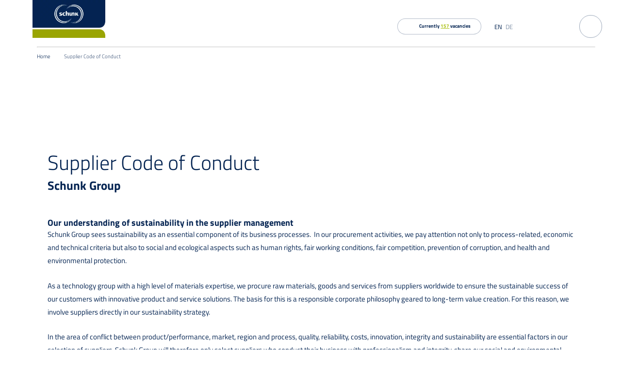

--- FILE ---
content_type: text/html; charset=utf-8
request_url: https://www.schunk-group.com/en/legal/supplier-code-of-conduct
body_size: 141980
content:
<!DOCTYPE html><html lang="de" data-beasties-container><head><script data-cookieconsent="ignore">(function(w,d,s,l,i){w[l]=w[l]||[];w[l].push({'gtm.start':
          new Date().getTime(),event:'gtm.js'});var f=d.getElementsByTagName(s)[0],
      j=d.createElement(s),dl=l!='dataLayer'?'&l='+l:'';j.async=true;j.src=
      'https://www.googletagmanager.com/gtm.js?id='+i+dl;f.parentNode.insertBefore(j,f);
  })(window,document,'script','dataLayer','GTM-KRNDLBJ'); window.dataLayer = window.dataLayer || [];</script>
    <meta charset="utf-8">
    <title>Supplier Code of Conduct</title>
    <base href="/">
    <meta name="viewport" content="width=device-width, initial-scale=1">
    <link rel="icon" type="image/x-icon" href="favicon.ico">
    <link rel="apple-touch-icon" sizes="180x180" href="assets/apple-touch-icon.png">
    <link rel="icon" type="image/png" sizes="32x32" href="assets/favicon-32x32.png">
    <link rel="icon" type="image/png" sizes="16x16" href="assets/favicon-16x16.png">
    <link rel="manifest" href="site.webmanifest">
    <link rel="mask-icon" href="assets/safari-pinned-tab.svg" color="#052453">
    <meta name="msapplication-TileColor" content="#ffffff">
    <meta name="theme-color" content="#ffffff">

    <!-- Hotjar Tracking Code for http://www.schunk-group.com/ -->
    <script>
      (function(h,o,t,j,a,r){
        h.hj=h.hj||function(){(h.hj.q=h.hj.q||[]).push(arguments)};
        h._hjSettings={hjid:5233050,hjsv:6};
        a=o.getElementsByTagName('head')[0];
        r=o.createElement('script');r.async=1;
        r.src=t+h._hjSettings.hjid+j+h._hjSettings.hjsv;
        a.appendChild(r);
      })(window,document,'https://static.hotjar.com/c/hotjar-','.js?sv=');
    </script>

    <!-- hubspot -->
    <script charset="utf-8" type="text/javascript" src="//js.hsforms.net/forms/v2.js" async defer></script>
  <style>:root{--wrap:1.25rem;--header-height:6rem}@media (min-width: 1020px){:root{--wrap:7rem;--header-height:6.25rem}}@media (min-width: 1350px){:root{--wrap:10.25rem}}html,body{scroll-behavior:smooth;overflow-x:hidden}html{scrollbar-color:#fff #a9a9a9;--scrollbarBg:#fff;--thumbBg:#a9a9a9}body{scrollbar-width:thin;scrollbar-color:var(--thumbBg) var(--scrollbarBg)}body::-webkit-scrollbar-track{background:var(--scrollbarBg)}body::-webkit-scrollbar-thumb{border:3px solid var(--scrollbarBg);border-radius:6px;background-color:var(--thumbBg)}body::-webkit-scrollbar{width:11px}html{-ms-text-size-adjust:100%;-webkit-text-size-adjust:100%}body{margin:0;overflow-x:hidden}*{box-sizing:border-box}@font-face{font-display:swap;font-family:Titillium Web;font-style:normal;font-weight:300;src:url(titillium-web-v17-latin-300.d3b893801a6892ba.woff2) format("woff2"),url(titillium-web-v17-latin-300.377e087050baf235.woff) format("woff")}@font-face{font-display:swap;font-family:Titillium Web;font-style:normal;font-weight:400;src:url(titillium-web-v17-latin-regular.28c7a39b09f4a3d1.woff2) format("woff2"),url(titillium-web-v17-latin-regular.b0f1f835b7ecfc1e.woff) format("woff")}@font-face{font-display:swap;font-family:Titillium Web;font-style:normal;font-weight:700;src:url(titillium-web-v17-latin-700.c546e3f45ca1df27.woff2) format("woff2"),url(titillium-web-v17-latin-700.fe297bda0c9c7024.woff) format("woff")}html{font-family:Titillium Web,Arial,sans-serif;font-weight:300}html{color:#042452;font-size:10px;-webkit-font-smoothing:antialiased;-moz-osx-font-smoothing:grayscale;text-rendering:geometricPrecision}@media (min-width: 300px){html{font-size:10px}}@media (min-width: 350px){html{font-size:12px}}@media (min-width: 540px){html{font-size:12px}}@media (min-width: 767px){html{font-size:14px}}@media (min-width: 1020px){html{font-size:14px}}@media (min-width: 1350px){html{font-size:14px}}@media (min-width: 1420px){html{font-size:16px}}@media (min-width: 1580px){html{font-size:16px}}@media (min-width: 1700px){html{font-size:18px}}@media (min-width: 1800px){html{font-size:20px}}:root{--swiper-theme-color:#007aff}</style><style>:root{--wrap: 1.25rem;--header-height: 6rem}@media (min-width: 1020px){:root{--wrap: 7rem;--header-height: 6.25rem}}@media (min-width: 1350px){:root{--wrap: 10.25rem}}html,body{scroll-behavior:smooth;overflow-x:hidden}html{scrollbar-color:#fff #a9a9a9;--scrollbarBg: #fff;--thumbBg: #a9a9a9}body{scrollbar-width:thin;scrollbar-color:var(--thumbBg) var(--scrollbarBg)}body::-webkit-scrollbar-track{background:var(--scrollbarBg)}body::-webkit-scrollbar-thumb{border:3px solid var(--scrollbarBg);border-radius:6px;background-color:var(--thumbBg)}body::-webkit-scrollbar{width:11px}rz-pim-page-builder ce-background-wrap:first-child{margin-top:calc(-1 * var(--header-height))}rz-pim-page-builder ce-background-wrap:first-child{padding-top:6.6rem}img[loading=lazy]{background-color:#ebedef}.background-gray img[loading=lazy]{background-color:#fff}html{-ms-text-size-adjust:100%;-webkit-text-size-adjust:100%}body{margin:0;overflow-x:hidden}*{box-sizing:border-box}main,nav{display:block}a{background-color:transparent}a:active,a:hover{outline-width:0}strong{font-weight:inherit}img{max-width:100%;height:auto;border-style:hidden}svg:not(:root){overflow:hidden}hr{box-sizing:content-box;height:0;overflow:visible}select{margin:0;font:inherit}select{text-transform:none}select{border:0;border-radius:0}h1,h2,h3,p{margin:0;padding:0}ul{margin:0;padding:0;list-style:none}h3,h2{font-weight:600}.icon{display:inline-flex;align-items:center;justify-content:center}.icon svg{width:100%;height:auto}.icon--color-white svg{background-color:transparent;fill:transparent}.icon--color-white svg *{stroke:#fff;fill:transparent}.icon--color-white svg .fill{stroke:transparent;fill:#fff}@font-face{font-display:swap;font-family:Titillium Web;font-style:normal;font-weight:300;src:url(titillium-web-v17-latin-300.d3b893801a6892ba.woff2) format("woff2"),url(titillium-web-v17-latin-300.377e087050baf235.woff) format("woff")}@font-face{font-display:swap;font-family:Titillium Web;font-style:normal;font-weight:400;src:url(titillium-web-v17-latin-regular.28c7a39b09f4a3d1.woff2) format("woff2"),url(titillium-web-v17-latin-regular.b0f1f835b7ecfc1e.woff) format("woff")}@font-face{font-display:swap;font-family:Titillium Web;font-style:normal;font-weight:700;src:url(titillium-web-v17-latin-700.c546e3f45ca1df27.woff2) format("woff2"),url(titillium-web-v17-latin-700.fe297bda0c9c7024.woff) format("woff")}html,h1{font-family:Titillium Web,Arial,sans-serif;font-weight:300}h2,h3{font-weight:600}h1{font-size:2.92rem;line-height:1.6}h2{font-size:1.84rem;line-height:1.2}h3{font-size:1.5rem;line-height:1.2}.p-22{font-size:1.25rem;font-weight:400;line-height:1.8}.bodytext a{transition:color .2s ease;color:#042452;text-decoration:underline;text-decoration-thickness:6%}.bodytext li{margin-bottom:.25em}.bodytext ul{margin-left:1.2rem;list-style:disc}.bodytext ul li{margin-left:.15rem;padding-left:.15rem}.bodytext p,.bodytext li{font-size:1.1rem}.bodytext p{margin-bottom:1.75rem;font-weight:400}.bodytext p+ul{margin-top:.5rem}.bodytext p:last-of-type,.bodytext p:only-child{margin-bottom:0}@media (min-width: 767px){h1{font-size:3rem}h2{font-size:1.75rem}h3{font-size:1.25rem}.p-22{font-size:1.1rem}}html{color:#042452;font-size:10px;-webkit-font-smoothing:antialiased;-moz-osx-font-smoothing:grayscale;text-rendering:geometricPrecision}@media (min-width: 300px){html{font-size:10px}}@media (min-width: 350px){html{font-size:12px}}@media (min-width: 540px){html{font-size:12px}}@media (min-width: 767px){html{font-size:14px}}@media (min-width: 1020px){html{font-size:14px}}@media (min-width: 1350px){html{font-size:14px}}@media (min-width: 1420px){html{font-size:16px}}@media (min-width: 1580px){html{font-size:16px}}@media (min-width: 1700px){html{font-size:18px}}@media (min-width: 1800px){html{font-size:20px}}strong{font-weight:700}a{text-decoration:none}.grid{display:grid;grid-gap:.7rem;grid-template-columns:repeat(12,minmax(10px,1fr))}:root{--swiper-theme-color: #007aff}
</style><link rel="stylesheet" href="styles.129f40f4f6e524a8.css" media="print" onload="this.media='all'"><noscript><link rel="stylesheet" href="styles.129f40f4f6e524a8.css" media="all"></noscript><style ng-app-id="serverApp">[_nghost-serverApp-c1703743833]{display:flex;flex-direction:column;height:100%}main[_ngcontent-serverApp-c1703743833]{flex:1 0 auto;min-height:100vh}.version[_ngcontent-serverApp-c1703743833]{position:fixed;z-index:20;right:.5rem;bottom:.5rem;opacity:.1;background-color:#fff;font-size:.7rem;pointer-events:none}</style><style ng-app-id="serverApp">[_nghost-serverApp-c2985187455]{display:flex;position:relative;z-index:50;height:var(--header-height);padding:0 var(--wrap)}.container[_ngcontent-serverApp-c2985187455]{display:flex;align-items:center;padding-top:1.4rem;padding-bottom:.3rem}.container[_ngcontent-serverApp-c2985187455] + .container[_ngcontent-serverApp-c2985187455]{margin-left:1rem}.logo-container[_ngcontent-serverApp-c2985187455]{z-index:55;flex-shrink:0;width:10.32rem;height:100%;margin-right:auto}.logo-container[_ngcontent-serverApp-c2985187455] + *[_ngcontent-serverApp-c2985187455]{margin-left:auto}.pop-menu-toggle--desktop[_ngcontent-serverApp-c2985187455]{display:none}main-menu[_ngcontent-serverApp-c2985187455]{display:none}main-menu.show[_ngcontent-serverApp-c2985187455]{display:flex}.language-container[_ngcontent-serverApp-c2985187455]{display:none}.language-container__show-in-menu[_ngcontent-serverApp-c2985187455]{display:flex;z-index:12}.show-mobile[_ngcontent-serverApp-c2985187455]{display:flex}.search[_ngcontent-serverApp-c2985187455]{display:none}.search__show-in-menu[_ngcontent-serverApp-c2985187455]{display:flex;z-index:12}.search[_ngcontent-serverApp-c2985187455]   svg-icon[_ngcontent-serverApp-c2985187455]{width:1.33rem;height:1.33rem;margin:0 .42rem;cursor:pointer}.pop-menu-toggle[_ngcontent-serverApp-c2985187455]   svg-icon[_ngcontent-serverApp-c2985187455]{width:1.33rem;height:1.33rem;margin:0 .42rem;cursor:pointer}pop-menu[_ngcontent-serverApp-c2985187455]{display:none}pop-menu.show[_ngcontent-serverApp-c2985187455]{display:block}@media (min-width: 1020px){[_nghost-serverApp-c2985187455]{padding:0 2.75rem}.show-desktop[_ngcontent-serverApp-c2985187455]{display:flex}.language-container__show-in-menu[_ngcontent-serverApp-c2985187455], .search__show-in-menu[_ngcontent-serverApp-c2985187455]{z-index:0}.show-mobile[_ngcontent-serverApp-c2985187455]{display:none}.container[_ngcontent-serverApp-c2985187455]{padding-top:1.85rem}.container[_ngcontent-serverApp-c2985187455] + .container[_ngcontent-serverApp-c2985187455]{margin-left:2rem}.logo-container[_ngcontent-serverApp-c2985187455]{width:10.75rem;margin-left:2rem}.search[_ngcontent-serverApp-c2985187455]   svg-icon[_ngcontent-serverApp-c2985187455]{margin:0 0 0 .25rem}.pop-menu-toggle--desktop[_ngcontent-serverApp-c2985187455]{display:flex}.pop-menu-toggle--mobile[_ngcontent-serverApp-c2985187455]{display:none}}</style><style ng-app-id="serverApp">[_nghost-serverApp-c747192315]{display:flex;flex-direction:column;justify-content:left;position:absolute;top:70px;right:20px;left:1.5rem;width:auto;z-index:5;font-size:.8rem}@media (min-width: 767px){[_nghost-serverApp-c747192315]{top:90px;left:17.5px}}@media (min-width: 1020px){[_nghost-serverApp-c747192315]{right:55px;left:76px}}@media (min-width: 1700px){[_nghost-serverApp-c747192315]{left:86px;right:70px;top:100px}}@media (min-width: 1800px){[_nghost-serverApp-c747192315]{left:95px;top:120px}}[_nghost-serverApp-c747192315]   hr[_ngcontent-serverApp-c747192315]{width:100%;color:#042452;opacity:.5}[_nghost-serverApp-c747192315]   svg-icon[_ngcontent-serverApp-c747192315]{width:1rem;margin:0 .5rem}[_nghost-serverApp-c747192315]   .breadcrumb-items[_ngcontent-serverApp-c747192315]{display:flex;flex-direction:row-reverse;justify-content:flex-end;line-height:1;margin-top:.5rem;color:#042452}[_nghost-serverApp-c747192315]   .breadcrumb-items.dark[_ngcontent-serverApp-c747192315]{color:#fff}[_nghost-serverApp-c747192315]   .breadcrumb-item[_ngcontent-serverApp-c747192315]{color:#042452;text-decoration:underline;text-decoration-thickness:1px;text-underline-offset:2px;text-overflow:ellipsis;overflow:hidden;white-space:nowrap;display:inline-block;max-width:50px}@media (min-width: 540px){[_nghost-serverApp-c747192315]   .breadcrumb-item[_ngcontent-serverApp-c747192315]{white-space:normal;max-width:unset}}[_nghost-serverApp-c747192315]   .dark[_ngcontent-serverApp-c747192315]   .breadcrumb-item[_ngcontent-serverApp-c747192315]{color:#fff}[_nghost-serverApp-c747192315]   span.breadcrumb-item[_ngcontent-serverApp-c747192315]{opacity:.8;text-decoration:none}</style><style ng-app-id="serverApp">.basket__element[_ngcontent-serverApp-c2970919352]   .content[_ngcontent-serverApp-c2970919352]   .title[_ngcontent-serverApp-c2970919352]{font-weight:600}.basket__element[_ngcontent-serverApp-c2970919352]   .image[_ngcontent-serverApp-c2970919352]   img[_ngcontent-serverApp-c2970919352]{width:100%;height:100%}.basket__element[_ngcontent-serverApp-c2970919352]   .image[_ngcontent-serverApp-c2970919352]   img[_ngcontent-serverApp-c2970919352]{object-fit:cover}[_nghost-serverApp-c2970919352]{position:relative;z-index:100}[_nghost-serverApp-c2970919352]   overlay-container[_ngcontent-serverApp-c2970919352]{align-items:flex-end}[_nghost-serverApp-c2970919352]   overlay-container[_ngcontent-serverApp-c2970919352]     .inner{width:100%;max-width:39.62rem;height:100vh}.background[_ngcontent-serverApp-c2970919352]{position:fixed;inset:0;z-index:0;background-color:#01225899}.basket[_ngcontent-serverApp-c2970919352]{padding-top:2rem}.basket__headline[_ngcontent-serverApp-c2970919352]{margin-right:1.85rem;margin-bottom:2.05rem;margin-left:2.3rem}.basket__container[_ngcontent-serverApp-c2970919352]{display:flex;flex-direction:column;max-height:19rem;padding-bottom:.5rem;overflow:auto}.basket__element[_ngcontent-serverApp-c2970919352]{display:flex;flex-direction:row;align-items:center;height:6.5rem;margin-right:1.85rem;margin-bottom:1.15rem;margin-left:2.3rem}.basket__element[_ngcontent-serverApp-c2970919352]   .image[_ngcontent-serverApp-c2970919352]{flex:0 0 auto;min-width:3.3rem;height:100%;aspect-ratio:2/3}.basket__element[_ngcontent-serverApp-c2970919352]   .content[_ngcontent-serverApp-c2970919352]{flex-grow:1;width:17.68rem;height:100%;padding:.5rem .65rem .75rem;background:#ebedef}.basket__element[_ngcontent-serverApp-c2970919352]   .content[_ngcontent-serverApp-c2970919352]   .title[_ngcontent-serverApp-c2970919352], .basket__element[_ngcontent-serverApp-c2970919352]   .content[_ngcontent-serverApp-c2970919352]   .description[_ngcontent-serverApp-c2970919352]{font-size:1rem;line-height:1.6}.basket__element[_ngcontent-serverApp-c2970919352]   .content[_ngcontent-serverApp-c2970919352]   .title[_ngcontent-serverApp-c2970919352]{display:-webkit-box;margin-bottom:.45rem;-webkit-line-clamp:2;-webkit-box-orient:vertical;overflow:hidden}.basket__element[_ngcontent-serverApp-c2970919352]   .content[_ngcontent-serverApp-c2970919352]   .description[_ngcontent-serverApp-c2970919352]{display:-webkit-box;-webkit-line-clamp:2;-webkit-box-orient:vertical;overflow:hidden}.basket__element[_ngcontent-serverApp-c2970919352]   svg-icon[_ngcontent-serverApp-c2970919352]{width:1.3rem;height:1.3rem;margin:0 1.65rem;cursor:pointer}.form-container[_ngcontent-serverApp-c2970919352]{height:100%;padding:1.55rem 1.85rem 3.6rem 2.3rem;overflow:auto;box-shadow:0 0 20px #0003}.form-inner[_ngcontent-serverApp-c2970919352]{height:100%;padding-right:3rem;overflow:auto}hubspot-form[_ngcontent-serverApp-c2970919352]     .button{margin-top:2.05rem;text-align:right}hubspot-form[_ngcontent-serverApp-c2970919352]     form .legal-consent-container{margin-top:-1.4rem}@media (max-width: 766px){hubspot-form[_ngcontent-serverApp-c2970919352]     .text{font-size:1rem}}@media (min-width: 767px){.basket__element[_ngcontent-serverApp-c2970919352]{height:4.51rem}.basket__element[_ngcontent-serverApp-c2970919352]   svg-icon[_ngcontent-serverApp-c2970919352]{margin:0 0 0 3rem}.basket__element[_ngcontent-serverApp-c2970919352]   .content[_ngcontent-serverApp-c2970919352]{flex-grow:0}.basket__element[_ngcontent-serverApp-c2970919352]   .content[_ngcontent-serverApp-c2970919352]   .title[_ngcontent-serverApp-c2970919352], .basket__element[_ngcontent-serverApp-c2970919352]   .content[_ngcontent-serverApp-c2970919352]   .description[_ngcontent-serverApp-c2970919352]{font-size:.6rem}}</style><style ng-app-id="serverApp">select[_ngcontent-serverApp-c3824467160], .language[_ngcontent-serverApp-c3824467160], [_nghost-serverApp-c3824467160]   .select[_ngcontent-serverApp-c3824467160]{font-weight:400}[_nghost-serverApp-c3824467160]   .select[_ngcontent-serverApp-c3824467160]{position:relative;padding-right:1.3rem;appearance:none;background-color:transparent;background-repeat:no-repeat;background-position:100% 38%;background-size:37%}.theme--light[_nghost-serverApp-c3824467160]   .language[_ngcontent-serverApp-c3824467160]{color:#042452}.theme--light[_nghost-serverApp-c3824467160]   .select[_ngcontent-serverApp-c3824467160]{background-image:url([data-uri]);color:#042452}.theme--dark[_nghost-serverApp-c3824467160]   .language[_ngcontent-serverApp-c3824467160]{color:#fff}.theme--dark[_nghost-serverApp-c3824467160]   .select[_ngcontent-serverApp-c3824467160]{background-image:url([data-uri]);color:#fff}.color--white[_nghost-serverApp-c3824467160]   .language[_ngcontent-serverApp-c3824467160]{color:#fff}.color--white[_nghost-serverApp-c3824467160]   .select[_ngcontent-serverApp-c3824467160]{background-image:url([data-uri]);color:#fff}.color--blue[_nghost-serverApp-c3824467160]   .language[_ngcontent-serverApp-c3824467160]{color:#042452}.color--blue[_nghost-serverApp-c3824467160]   .select[_ngcontent-serverApp-c3824467160]{background-image:url([data-uri]);color:#042452}.container[_ngcontent-serverApp-c3824467160]{position:relative}.container--desktop[_ngcontent-serverApp-c3824467160]{display:none}select[_ngcontent-serverApp-c3824467160], .language[_ngcontent-serverApp-c3824467160]{transition:color .2s cubic-bezier(.5,0,.25,1);font-size:1.08rem;text-decoration:none;text-transform:uppercase}select--inactive[_ngcontent-serverApp-c3824467160], .language--inactive[_ngcontent-serverApp-c3824467160]{opacity:.5;cursor:pointer}select[_ngcontent-serverApp-c3824467160] + select[_ngcontent-serverApp-c3824467160], select[_ngcontent-serverApp-c3824467160] + .language[_ngcontent-serverApp-c3824467160], .language[_ngcontent-serverApp-c3824467160] + select[_ngcontent-serverApp-c3824467160], .language[_ngcontent-serverApp-c3824467160] + .language[_ngcontent-serverApp-c3824467160]{margin-left:.5rem}.popover[_ngcontent-serverApp-c3824467160]{position:relative}.popover__element[_ngcontent-serverApp-c3824467160]{position:absolute;top:calc(100% + 2.8rem);right:0;min-width:52vw;max-width:22.557rem;padding:.889rem 2.4rem .889rem .889rem;animation:2.5s ease-out 0s 1 _ngcontent-serverApp-c3824467160_slideIn;background:#41597b;color:#fff;font-size:.9169278rem}.popover__element[_ngcontent-serverApp-c3824467160]     a{position:relative;color:#042452;font-size:.9169278rem}.popover__element[_ngcontent-serverApp-c3824467160]     a:after{content:"";position:absolute;bottom:-.25rem;left:0;width:100%;height:1px;background:#042452}.popover__element[_ngcontent-serverApp-c3824467160]   .popover__close[_ngcontent-serverApp-c3824467160]{position:absolute;top:.25rem;right:.25rem}.popover__element[_ngcontent-serverApp-c3824467160]:after{content:"";position:absolute;top:-.75rem;right:1.25rem;width:0;height:0;border-right:.75rem solid transparent;border-bottom:.75rem solid rgb(65.1441860465,88.8207513417,122.8558139535);border-left:.75rem solid transparent}@media (min-width: 1020px){.container--mobile[_ngcontent-serverApp-c3824467160]{display:none}.container--desktop[_ngcontent-serverApp-c3824467160]{display:block}.popover__element[_ngcontent-serverApp-c3824467160]{top:calc(100% + 1.4rem);min-width:22.557rem;max-width:initial;background:#fff3}.popover__element[_ngcontent-serverApp-c3824467160]:after{border-bottom:.75rem solid rgba(255,255,255,.2)}select[_ngcontent-serverApp-c3824467160], .language[_ngcontent-serverApp-c3824467160]{font-size:.95rem}}@keyframes _ngcontent-serverApp-c3824467160_slideIn{0%{transform:translateY(-1rem);opacity:0}50%{transform:translateY(-1rem);opacity:0}to{transform:translateY(0);opacity:1}}</style><style ng-app-id="serverApp">[_nghost-serverApp-c653241420]{display:inline-flex;line-height:1}.rotate-90[_nghost-serverApp-c653241420]{transform:rotate(90deg)}.rotate-180[_nghost-serverApp-c653241420]{transform:rotate(180deg)}.rotate-270[_nghost-serverApp-c653241420]{transform:rotate(270deg)}.rotate-315[_nghost-serverApp-c653241420]{transform:rotate(315deg)}.white[_nghost-serverApp-c653241420]  svg{width:100%;height:auto;background-color:transparent}.white[_nghost-serverApp-c653241420]  svg *{transition:stroke .2s ease;stroke:#fff;fill:transparent}.white[_nghost-serverApp-c653241420]  svg.fill *, .white[_nghost-serverApp-c653241420]  svg .fill>*, .white[_nghost-serverApp-c653241420]  svg .fill{transition:fill .2s ease;stroke:transparent;fill:#fff}.filled.white[_nghost-serverApp-c653241420]  svg *{stroke:#fff;fill:#fff}.blue[_nghost-serverApp-c653241420]  svg{width:100%;height:auto;background-color:transparent}.blue[_nghost-serverApp-c653241420]  svg *{transition:stroke .2s ease;stroke:#042452;fill:transparent}.blue[_nghost-serverApp-c653241420]  svg.fill *, .blue[_nghost-serverApp-c653241420]  svg .fill>*, .blue[_nghost-serverApp-c653241420]  svg .fill{transition:fill .2s ease;stroke:transparent;fill:#042452}.filled.blue[_nghost-serverApp-c653241420]  svg *{stroke:#042452;fill:#042452}.green[_nghost-serverApp-c653241420]  svg{width:100%;height:auto;background-color:transparent}.green[_nghost-serverApp-c653241420]  svg *{transition:stroke .2s ease;stroke:#abc015;fill:transparent}.green[_nghost-serverApp-c653241420]  svg.fill *, .green[_nghost-serverApp-c653241420]  svg .fill>*, .green[_nghost-serverApp-c653241420]  svg .fill{transition:fill .2s ease;stroke:transparent;fill:#abc015}.filled.green[_nghost-serverApp-c653241420]  svg *{stroke:#abc015;fill:#abc015}.grey[_nghost-serverApp-c653241420]  svg{width:100%;height:auto;background-color:transparent}.grey[_nghost-serverApp-c653241420]  svg *{transition:stroke .2s ease;stroke:#ebedef;fill:transparent}.grey[_nghost-serverApp-c653241420]  svg.fill *, .grey[_nghost-serverApp-c653241420]  svg .fill>*, .grey[_nghost-serverApp-c653241420]  svg .fill{transition:fill .2s ease;stroke:transparent;fill:#ebedef}.filled.grey[_nghost-serverApp-c653241420]  svg *{stroke:#ebedef;fill:#ebedef}.dark-grey[_nghost-serverApp-c653241420]  svg{width:100%;height:auto;background-color:transparent}.dark-grey[_nghost-serverApp-c653241420]  svg *{transition:stroke .2s ease;stroke:#333;fill:transparent}.dark-grey[_nghost-serverApp-c653241420]  svg.fill *, .dark-grey[_nghost-serverApp-c653241420]  svg .fill>*, .dark-grey[_nghost-serverApp-c653241420]  svg .fill{transition:fill .2s ease;stroke:transparent;fill:#333}.filled.dark-grey[_nghost-serverApp-c653241420]  svg *{stroke:#333;fill:#333}</style><style ng-app-id="serverApp">[_nghost-serverApp-c3337521068]{display:flex;position:fixed;top:0;right:0;justify-content:center;width:100vw;height:100%;padding-top:calc(var(--header-height) + 4rem);overflow-y:auto;background:radial-gradient(56.88% 56.88% at 50.27% 53.51%,#123876,#021f4f);color:#fff}.close[_ngcontent-serverApp-c3337521068]{position:absolute;top:1.56rem;right:var(--wrap);cursor:pointer}.close--desktop[_ngcontent-serverApp-c3337521068]{display:none}a[_ngcontent-serverApp-c3337521068]{color:#fff;text-decoration:none}.container[_ngcontent-serverApp-c3337521068]{width:100%;padding:0 3rem;overflow-y:auto}.home[_ngcontent-serverApp-c3337521068]{margin-bottom:2.8rem}.home__icon[_ngcontent-serverApp-c3337521068]{width:1.95rem;height:1.95rem}.main-nav[_ngcontent-serverApp-c3337521068]{display:flex;flex-direction:column;margin-bottom:3rem;text-align:center}.main-nav__link[_ngcontent-serverApp-c3337521068]{margin-bottom:2rem;font-size:2.08rem;font-weight:300}.shop-link[_ngcontent-serverApp-c3337521068]{margin-top:6rem}.shop-link__url[_ngcontent-serverApp-c3337521068]{display:flex;justify-content:center}.shop-link__label[_ngcontent-serverApp-c3337521068]{display:flex;align-items:center;margin:.8rem 1rem 1.17rem 0;font-size:1.25rem}.shop-link__label[_ngcontent-serverApp-c3337521068]   span[_ngcontent-serverApp-c3337521068]{margin-right:1rem}.shop-link__icon[_ngcontent-serverApp-c3337521068]{width:2.43rem;height:2.43rem}@media (min-width: 1020px){[_nghost-serverApp-c3337521068]{align-items:center;padding-top:0}.container[_ngcontent-serverApp-c3337521068]{width:unset;max-height:75vh}.home__icon[_ngcontent-serverApp-c3337521068]{width:1.8rem;height:1.8rem}.close[_ngcontent-serverApp-c3337521068]{top:2rem;right:1.9rem}.close--desktop[_ngcontent-serverApp-c3337521068]{display:block;width:1.1rem;height:1.1rem}.close--mobile[_ngcontent-serverApp-c3337521068]{display:none}.shop-link[_ngcontent-serverApp-c3337521068]{position:absolute;top:1.7rem;right:7.3rem;bottom:inherit;flex-direction:row;margin-top:0}.shop-link__label[_ngcontent-serverApp-c3337521068]{margin:.6rem 1rem 1.17rem 0;font-size:.9rem}.shop-link__icon[_ngcontent-serverApp-c3337521068]{width:1.83rem;height:1.83rem}.main-nav[_ngcontent-serverApp-c3337521068]{margin-bottom:0}.main-nav__link[_ngcontent-serverApp-c3337521068]{margin-bottom:1.95rem;font-size:1.75rem}}</style><style ng-app-id="serverApp">.large[_nghost-serverApp-c3357021290]   .label[_ngcontent-serverApp-c3357021290]{font-weight:400}.extra-small[_nghost-serverApp-c3357021290]   .label[_ngcontent-serverApp-c3357021290]{font-weight:600}[_nghost-serverApp-c3357021290]{display:flex;position:relative;align-items:center;justify-content:center;width:100%;height:100%;transition:background-color .2s ease,color .2s ease,opacity .3s ease;border-radius:50%;cursor:pointer}[_nghost-serverApp-c3357021290]     svg{width:100%;height:auto}[_nghost-serverApp-c3357021290]   .label[_ngcontent-serverApp-c3357021290]{text-align:center;text-transform:uppercase;-webkit-user-select:none;user-select:none}.not-interactive[_nghost-serverApp-c3357021290]{pointer-events:none!important}.green[_nghost-serverApp-c3357021290]{background-color:#abc015}.green[_nghost-serverApp-c3357021290]   .label[_ngcontent-serverApp-c3357021290]{color:#fff}.white[_nghost-serverApp-c3357021290]{border:1px solid rgba(255,255,255,.4)}.white[_nghost-serverApp-c3357021290]   .label[_ngcontent-serverApp-c3357021290]{color:#fff}.blue[_nghost-serverApp-c3357021290]{border:1px solid rgba(4,36,82,.4)}.blue[_nghost-serverApp-c3357021290]   .label[_ngcontent-serverApp-c3357021290]{color:#042452}.outline[_nghost-serverApp-c3357021290]   [_ngcontent-serverApp-c3357021290]:after{content:"";position:absolute;inset:-.5rem;border:1px solid rgba(255,255,255,.3);border-radius:50%}.extra-small[_nghost-serverApp-c3357021290]{width:2.6rem;height:2.6rem}.extra-small[_nghost-serverApp-c3357021290]   svg-icon[_ngcontent-serverApp-c3357021290]{width:.7rem;height:.7rem}.extra-small[_nghost-serverApp-c3357021290]   .label[_ngcontent-serverApp-c3357021290]{font-size:.75rem}.small[_nghost-serverApp-c3357021290]{width:3.67rem;height:3.67rem}.small[_nghost-serverApp-c3357021290]   svg-icon[_ngcontent-serverApp-c3357021290]{width:1.4rem;height:1.4rem}.small[_nghost-serverApp-c3357021290]   svg-icon.dots[_ngcontent-serverApp-c3357021290]{width:1.1rem;height:1.1rem}.small[_nghost-serverApp-c3357021290]   svg-icon.play[_ngcontent-serverApp-c3357021290]{width:.8rem;height:.8rem}.medium[_nghost-serverApp-c3357021290]{width:3.78rem;height:3.78rem}.medium[_nghost-serverApp-c3357021290]   svg-icon[_ngcontent-serverApp-c3357021290]{width:.93rem;height:.93rem}.large[_nghost-serverApp-c3357021290]{width:5.17rem;height:5.17rem}.large[_nghost-serverApp-c3357021290]   svg-icon[_ngcontent-serverApp-c3357021290]{width:1.25rem;height:1.25rem}.large[_nghost-serverApp-c3357021290]   .label[_ngcontent-serverApp-c3357021290]{margin-right:.5rem;font-size:.65rem}.drag-button--before[_nghost-serverApp-c3357021290]{display:flex;flex-flow:row-reverse}.drag-button--before[_nghost-serverApp-c3357021290]   .label[_ngcontent-serverApp-c3357021290]{margin-right:0;margin-left:.35rem}.drag-button--before[_nghost-serverApp-c3357021290]   svg-icon[_ngcontent-serverApp-c3357021290]{transform:rotate(180deg)}.drag-button[_nghost-serverApp-c3357021290]   .label[_ngcontent-serverApp-c3357021290]{margin-right:.35rem}.drag-button[_nghost-serverApp-c3357021290]   svg-icon[_ngcontent-serverApp-c3357021290]{width:.5rem!important;height:.5rem!important}@media (min-width: 1020px){.small[_nghost-serverApp-c3357021290]{width:3.4rem;height:3.4rem}.large[_nghost-serverApp-c3357021290]{width:4.22rem;height:4.22rem}.large[_nghost-serverApp-c3357021290]   svg-icon[_ngcontent-serverApp-c3357021290]{width:.93rem;height:.93rem}}</style><style ng-app-id="serverApp">.legal__link[_ngcontent-serverApp-c3395818658], .footer-section__text[_ngcontent-serverApp-c3395818658], .footer-section__list[_ngcontent-serverApp-c3395818658]{font-weight:400}.sitemap__link[_ngcontent-serverApp-c3395818658], .footer-section__label[_ngcontent-serverApp-c3395818658]{font-weight:600}.footer-section__label[_ngcontent-serverApp-c3395818658]{font-size:1rem;line-height:1.2}[_nghost-serverApp-c3395818658]{display:block;position:relative;padding:0 var(--wrap);background:#042452;color:#fff}a[_ngcontent-serverApp-c3395818658]{color:#fff;text-decoration:none}.upper[_ngcontent-serverApp-c3395818658]{display:flex;flex-direction:column;flex-wrap:wrap;padding-top:2.8rem}.bottom[_ngcontent-serverApp-c3395818658]{display:flex;justify-content:space-between;padding:1.5rem 0}.home[_ngcontent-serverApp-c3395818658]{margin-bottom:2rem}.home[_ngcontent-serverApp-c3395818658]   svg-icon[_ngcontent-serverApp-c3395818658]{width:2.05rem;height:2.05rem}.footer-section-container[_ngcontent-serverApp-c3395818658]{display:grid;position:relative;grid-template-columns:auto;width:100%;padding-right:4rem}.footer-section-container[_ngcontent-serverApp-c3395818658]   .shop[_ngcontent-serverApp-c3395818658]{grid-row:4}.footer-section-container[_ngcontent-serverApp-c3395818658]   .divisions[_ngcontent-serverApp-c3395818658]   a[_ngcontent-serverApp-c3395818658]{white-space:nowrap}.footer-section[_ngcontent-serverApp-c3395818658]{margin-bottom:1.6rem;padding-right:1.5rem}.footer-section[_ngcontent-serverApp-c3395818658]     *{color:#fff}.footer-section__label[_ngcontent-serverApp-c3395818658]{margin-bottom:2rem;font-size:1.333rem;letter-spacing:-.01em}.footer-section__text[_ngcontent-serverApp-c3395818658], .footer-section__list[_ngcontent-serverApp-c3395818658]{font-size:1.333rem;letter-spacing:-.01em;line-height:2.2}.footer-section__text[_ngcontent-serverApp-c3395818658]{font-size:1.25rem}.footer-section__list[_ngcontent-serverApp-c3395818658]{padding-top:.25rem;font-size:1.1667rem}.footer-section__list[_ngcontent-serverApp-c3395818658]   li[_ngcontent-serverApp-c3395818658]{margin-bottom:.6rem;list-style-type:none;font-size:1.25rem;line-height:1.65}.footer-section__list[_ngcontent-serverApp-c3395818658]   li[_ngcontent-serverApp-c3395818658]   a[_ngcontent-serverApp-c3395818658]{display:inline-block}.footer-section__list[_ngcontent-serverApp-c3395818658]   li[_ngcontent-serverApp-c3395818658]   svg-icon[_ngcontent-serverApp-c3395818658]{display:none}.sitemap[_ngcontent-serverApp-c3395818658]{display:flex;flex-direction:column;margin-bottom:4.5rem;padding-right:1.5rem}.sitemap__link[_ngcontent-serverApp-c3395818658]{display:inline-block;font-size:1.5rem;letter-spacing:-.01em;line-height:1.3}.sitemap__link[_ngcontent-serverApp-c3395818658] + .sitemap__link[_ngcontent-serverApp-c3395818658]{margin-top:1.6rem}.link-external[_ngcontent-serverApp-c3395818658]{display:flex}.link-external[_ngcontent-serverApp-c3395818658]   svg-icon[_ngcontent-serverApp-c3395818658]{margin-left:.5rem}.link-external[_ngcontent-serverApp-c3395818658]   svg-icon[_ngcontent-serverApp-c3395818658]     svg{width:auto;height:.45rem}.shop[_ngcontent-serverApp-c3395818658]   svg-icon[_ngcontent-serverApp-c3395818658]{margin-left:.5rem}.shop[_ngcontent-serverApp-c3395818658]   svg-icon[_ngcontent-serverApp-c3395818658]     svg{width:.96rem;height:auto}.shop[_ngcontent-serverApp-c3395818658]   a[_ngcontent-serverApp-c3395818658]{display:block}.social-icon-wrap[_ngcontent-serverApp-c3395818658]{display:flex;transform:translate(-.25rem)}.social-icon-wrap[_ngcontent-serverApp-c3395818658]   .icon[_ngcontent-serverApp-c3395818658]{width:1.5rem;height:auto;margin-right:.65rem;margin-left:0}.legal__link[_ngcontent-serverApp-c3395818658]{cursor:pointer;font-size:1.167rem}.legal[_ngcontent-serverApp-c3395818658]{display:flex;flex-direction:column;font-size:1.0833rem;line-height:1.7}.legal[_ngcontent-serverApp-c3395818658]   a[_ngcontent-serverApp-c3395818658]{display:inline-block}.copyright[_ngcontent-serverApp-c3395818658]{margin-top:auto;line-height:1.7;text-align:right}@media (min-width: 767px){[_nghost-serverApp-c3395818658]{background:radial-gradient(56.88% 56.88% at 50.27% 53.51%,#123876,#021f4f)}.footer-section-container[_ngcontent-serverApp-c3395818658]{grid-template-columns:minmax(auto,6.25rem) auto auto auto;padding-right:0}.footer-section-container[_ngcontent-serverApp-c3395818658]   .sitemap[_ngcontent-serverApp-c3395818658]{grid-row-end:span 3}.footer-section-container[_ngcontent-serverApp-c3395818658]   .sitemap__link[_ngcontent-serverApp-c3395818658]{font-size:1.5rem}.footer-section-container[_ngcontent-serverApp-c3395818658]   .shop[_ngcontent-serverApp-c3395818658]{grid-column:3;grid-row:2}.footer-section-container[_ngcontent-serverApp-c3395818658]   .shop--position[_ngcontent-serverApp-c3395818658]{grid-column:2}.footer-section-container[_ngcontent-serverApp-c3395818658]   .social[_ngcontent-serverApp-c3395818658]{grid-column:4;grid-row:2}.footer-section-container[_ngcontent-serverApp-c3395818658]   .social--position[_ngcontent-serverApp-c3395818658]{grid-column:3}.footer-section[_ngcontent-serverApp-c3395818658]{margin-bottom:3.75rem}.footer-section__list[_ngcontent-serverApp-c3395818658]   li[_ngcontent-serverApp-c3395818658]{margin-bottom:.425rem;font-size:.8rem}.footer-section__list[_ngcontent-serverApp-c3395818658]   li[_ngcontent-serverApp-c3395818658]   svg-icon[_ngcontent-serverApp-c3395818658]{display:inline-block}.legal[_ngcontent-serverApp-c3395818658]{display:inline-block;font-size:1.0833rem;line-height:1.7}.legal__link[_ngcontent-serverApp-c3395818658]{margin-right:1.4rem}}@media (min-width: 1420px){.footer-section-container[_ngcontent-serverApp-c3395818658]{grid-template-columns:minmax(auto,6.25rem) auto auto auto auto}.footer-section-container[_ngcontent-serverApp-c3395818658]   .social[_ngcontent-serverApp-c3395818658]{grid-column:initial;grid-row:initial}.footer-section__label[_ngcontent-serverApp-c3395818658]{font-size:1rem}.footer-section__text[_ngcontent-serverApp-c3395818658], .footer-section__list[_ngcontent-serverApp-c3395818658]{font-size:1.08rem}}@media (min-width: 1020px){.upper[_ngcontent-serverApp-c3395818658], .bottom[_ngcontent-serverApp-c3395818658]{flex-direction:row}.upper[_ngcontent-serverApp-c3395818658]{padding-top:9rem;padding-bottom:3.5rem}.home[_ngcontent-serverApp-c3395818658]{margin-top:-.5rem;margin-right:6.5rem;margin-bottom:0}.sitemap[_ngcontent-serverApp-c3395818658]{margin-top:-.5rem;margin-bottom:0}.sitemap__link[_ngcontent-serverApp-c3395818658]{font-size:1.75rem}.bottom[_ngcontent-serverApp-c3395818658]{padding:2.5rem 0}.copyright[_ngcontent-serverApp-c3395818658], .legal__link[_ngcontent-serverApp-c3395818658], .footer-section__text[_ngcontent-serverApp-c3395818658], .footer-section__list[_ngcontent-serverApp-c3395818658]{font-size:.8rem}.copyright[_ngcontent-serverApp-c3395818658], .legal__link[_ngcontent-serverApp-c3395818658]{letter-spacing:-.01em}}</style><style ng-app-id="serverApp">[_nghost-serverApp-c3092054346]{visibility:visible;transition:all .8s cubic-bezier(.5,0,.25,1);opacity:1}.hidden[_nghost-serverApp-c3092054346]{visibility:hidden;opacity:0}.page-up-icon-wrap[_ngcontent-serverApp-c3092054346]{position:fixed;z-index:90;right:2.75rem;bottom:1.85rem;width:3.5rem;padding-right:0;transform:none;text-align:right}.page-up-icon-wrap.fixed[_ngcontent-serverApp-c3092054346]{position:absolute;top:-1.85rem;right:2.75rem;bottom:initial;transform:translateY(-100%)}.page-up-stopper[_ngcontent-serverApp-c3092054346]{visibility:hidden;position:absolute;top:-1.85rem;right:2.75rem;width:1px;height:1px;opacity:0}.icon-wrap[_ngcontent-serverApp-c3092054346]{display:inline-block;transform:rotate(-90deg);cursor:pointer}svg-icon[_ngcontent-serverApp-c3092054346]{width:1.35rem;height:1.35rem}</style><style ng-app-id="serverApp">.pill__text[_ngcontent-serverApp-c2211048891]{font-weight:600}.theme-light[_nghost-serverApp-c2211048891]   .pill__text[_ngcontent-serverApp-c2211048891]{color:#042452}.theme-light[_nghost-serverApp-c2211048891]   .pill__container--mobile[_ngcontent-serverApp-c2211048891]{border-bottom:1px solid #042452}.theme-dark[_nghost-serverApp-c2211048891]   .pill__text[_ngcontent-serverApp-c2211048891]{color:#fff}.theme-dark[_nghost-serverApp-c2211048891]   .pill__container--mobile[_ngcontent-serverApp-c2211048891]{border-bottom:1px solid white}.pill__container[_ngcontent-serverApp-c2211048891]{display:flex;align-items:center;padding:.5rem 0 .6rem 1.25rem;transition:box-shadow .4s ease-out}.pill__container--desktop[_ngcontent-serverApp-c2211048891]{display:none}.pill__container--mobile[_ngcontent-serverApp-c2211048891]{padding:0 0 4px}.pill__container--mobile[_ngcontent-serverApp-c2211048891]   .pill__text[_ngcontent-serverApp-c2211048891]{margin:0;font-size:1.335rem}.pill__container--mobile[_ngcontent-serverApp-c2211048891]   span[_ngcontent-serverApp-c2211048891]{text-decoration:none}.pill__container[_ngcontent-serverApp-c2211048891]   svg-icon[_ngcontent-serverApp-c2211048891]{width:.8rem;height:.8rem;margin-right:1.1rem}.pill__text[_ngcontent-serverApp-c2211048891]{margin-right:1.5rem;color:#042452;font-size:.7rem}.pill__text--number[_ngcontent-serverApp-c2211048891]{color:#abc015;text-decoration:underline}@media (min-width: 1020px){.theme-light[_nghost-serverApp-c2211048891]   .pill__container[_ngcontent-serverApp-c2211048891]{box-shadow:0 0 0 1px #0424524d}.theme-light[_nghost-serverApp-c2211048891]   .pill__container[_ngcontent-serverApp-c2211048891]:hover{box-shadow:0 0 0 2px #042452}.theme-dark[_nghost-serverApp-c2211048891]   .pill__container[_ngcontent-serverApp-c2211048891]{box-shadow:0 0 0 1px #ffffff4d}.theme-dark[_nghost-serverApp-c2211048891]   .pill__container[_ngcontent-serverApp-c2211048891]:hover{box-shadow:0 0 0 2px #fff}.pill__container--desktop[_ngcontent-serverApp-c2211048891]{display:flex;border-radius:100px}.pill__container--mobile[_ngcontent-serverApp-c2211048891]{display:none}}</style><style ng-app-id="serverApp">[_nghost-serverApp-c3638384251]{margin-top:6.666rem;margin-bottom:6.666rem}@media (min-width: 767px){[_nghost-serverApp-c3638384251]{margin-top:6.666rem;margin-bottom:6.666rem}}@media (min-width: 1020px){[_nghost-serverApp-c3638384251]{margin-top:6.666rem;margin-bottom:6.666rem}}[_nghost-serverApp-c3638384251]{display:block}[_nghost-serverApp-c3638384251]   .p-22[_ngcontent-serverApp-c3638384251]{padding:0 var(--wrap)}[_nghost-serverApp-c3638384251]   .p-25[_ngcontent-serverApp-c3638384251]{margin:0 auto;padding:0 var(--wrap) 2.5rem;text-align:center}@media (min-width: 767px){[_nghost-serverApp-c3638384251]   .p-25[_ngcontent-serverApp-c3638384251]{max-width:64.2rem}}@media (min-width: 1020px){[_nghost-serverApp-c3638384251]   .p-25[_ngcontent-serverApp-c3638384251]{max-width:75.1rem}}@media (min-width: 1350px){[_nghost-serverApp-c3638384251]   .p-25[_ngcontent-serverApp-c3638384251]{max-width:82.8rem}}</style><style ng-app-id="serverApp">[_nghost-serverApp-c522559845]{display:block;padding:6.666rem 0}.background-gray[_nghost-serverApp-c522559845]{padding-bottom:0;background-color:#ebedef}.background-gray[_nghost-serverApp-c522559845] >   *:not(ce-image):last-child{padding-bottom:6.666rem}  ce-background-wrap ce-image img{object-fit:cover!important;aspect-ratio:auto!important}  ce-background-wrap.background-gray:not(:first-child) ce-brands-intro:first-child{padding-top:0}  ce-background-wrap.background-gray ce-service-slider:last-child{padding-bottom:6.666rem}  rz-pim-page-builder>ce-background-wrap:not(:first-child)>*:first-child{margin-top:0}  rz-pim-page-builder>ce-background-wrap:not(:first-child)>*:last-child{margin-bottom:0}@media (min-width: 767px){[_nghost-serverApp-c522559845]{padding:6.666rem 0}.background-gray[_nghost-serverApp-c522559845] >   *:not(ce-image):last-child{padding-bottom:6.666rem}}@media (min-width: 1020px){[_nghost-serverApp-c522559845]{padding:6.666rem 0}.background-gray[_nghost-serverApp-c522559845] >   *:not(ce-image):last-child{padding-bottom:6.666rem}}</style><meta name="description" content="Learn more about our understanding of sustainability in supplier management. Discover our Supplier Code of Conduct at the Schunk Group."><meta name="keywords" content><meta property="fb:app_id" content><meta property="og:title" content="Supplier Code of Conduct"><meta property="og:description" content="Learn more about our understanding of sustainability in supplier management. Discover our Supplier Code of Conduct at the Schunk Group."><meta property="og:site_name" content="Schunk Group"><meta property="og:type" content="website"><meta name="twitter:card" content="summary"><meta name="twitter:title" content="Learn more about our understanding of sustainability in supplier management. Discover our Supplier Code of Conduct at the Schunk Group."><style ng-app-id="serverApp">[_nghost-serverApp-c4137515189]{margin-top:6.666rem;margin-bottom:6.666rem}@media (min-width: 767px){[_nghost-serverApp-c4137515189]{margin-top:6.666rem;margin-bottom:6.666rem}}@media (min-width: 1020px){[_nghost-serverApp-c4137515189]{margin-top:6.666rem;margin-bottom:6.666rem}}[_nghost-serverApp-c4137515189]{display:block;padding:0 var(--wrap)}.container[_ngcontent-serverApp-c4137515189]{display:flex;position:relative;flex-direction:column;align-items:flex-start}</style><style ng-app-id="serverApp">[_nghost-serverApp-c3898818886]{display:flex;flex-direction:column;margin:0 auto}.header[_ngcontent-serverApp-c3898818886]{display:flex;align-items:flex-end;order:0;margin-bottom:5rem}.title[_ngcontent-serverApp-c3898818886]{display:flex;align-items:flex-end;justify-content:center;margin-bottom:2.5rem}snk-count[_ngcontent-serverApp-c3898818886]{margin-bottom:.8rem;margin-left:auto}.grid[_ngcontent-serverApp-c3898818886]{grid-gap:2.5rem 0;order:1}.grid__item[_ngcontent-serverApp-c3898818886]{grid-column:span 12}.more-button[_ngcontent-serverApp-c3898818886]{display:flex;grid-column:12 span;justify-content:center}@media (min-width: 540px){.grid[_ngcontent-serverApp-c3898818886]{grid-gap:2.5rem}.grid__item[_ngcontent-serverApp-c3898818886]{grid-column:span 6}}@media (min-width: 1020px){.grid__item[_ngcontent-serverApp-c3898818886]{grid-column:span 4}}.loading-animation[_ngcontent-serverApp-c3898818886]{position:relative;order:2;width:4.55rem;height:4.55rem;margin-top:2rem;margin-bottom:2rem;margin-left:47%;transform:rotate(-12deg);animation:_ngcontent-serverApp-c3898818886_rotate-loading 1s linear infinite;border:2px solid #042452;border-radius:50%;border-left-color:transparent}@keyframes _ngcontent-serverApp-c3898818886_rotate-loading{0%{transform:rotate(0)}to{transform:rotate(-360deg)}}.basketDownloads__head[_ngcontent-serverApp-c3898818886]{margin-bottom:2rem;text-align:center}</style><style ng-app-id="serverApp">[_nghost-serverApp-c2114329555]{font-weight:600}[_nghost-serverApp-c2114329555]{display:block;opacity:.4;letter-spacing:.2em;text-transform:uppercase}@media (min-width: 767px){[_nghost-serverApp-c2114329555]{font-size:.7rem}}</style><style ng-app-id="serverApp">.title[_ngcontent-serverApp-c3074138018]{font-weight:600}.image[_ngcontent-serverApp-c3074138018]   img[_ngcontent-serverApp-c3074138018]{width:100%;height:100%}.image[_ngcontent-serverApp-c3074138018]   img[_ngcontent-serverApp-c3074138018]{object-fit:contain}[_nghost-serverApp-c3074138018]{display:flex}  ce-background-wrap.background-gray download-teaser .content{background-color:#fff}.image[_ngcontent-serverApp-c3074138018]{position:relative;flex:0 0 auto;width:6.45rem;background-color:#ebedef;aspect-ratio:8.27/11.67}.image[_ngcontent-serverApp-c3074138018]   img[_ngcontent-serverApp-c3074138018]{display:block;position:absolute}.content[_ngcontent-serverApp-c3074138018]{display:flex;flex:1;flex-direction:column;align-items:flex-start;padding:1rem 1.45rem .95rem 1rem;background-color:#ebedef}.title[_ngcontent-serverApp-c3074138018]{display:-webkit-box;margin-bottom:.35rem;-webkit-line-clamp:2;-webkit-box-orient:vertical;overflow:hidden;font-size:1.25rem;line-height:1.5;-webkit-hyphens:auto;hyphens:auto}p[_ngcontent-serverApp-c3074138018]{display:-webkit-box;margin-bottom:.5rem;-webkit-line-clamp:2;-webkit-box-orient:vertical;overflow:hidden;font-size:1.25rem;line-height:1.5}.button[_ngcontent-serverApp-c3074138018]{margin-top:auto}@media (min-width: 767px){p[_ngcontent-serverApp-c3074138018], .title[_ngcontent-serverApp-c3074138018]{font-size:.8rem}.title[_ngcontent-serverApp-c3074138018]{-webkit-hyphens:initial;hyphens:initial}}</style><style ng-app-id="serverApp">.label[_ngcontent-serverApp-c1128323513]{font-weight:400}.size-large[_nghost-serverApp-c1128323513]   .label[_ngcontent-serverApp-c1128323513], [_nghost-serverApp-c1128323513]   .label[_ngcontent-serverApp-c1128323513]{font-weight:600}[_nghost-serverApp-c1128323513]{display:inline-flex;align-items:center;justify-content:center;max-width:100%;height:2.95rem;padding:0 1rem;transition:opacity .3s ease;border-radius:3px;opacity:1;cursor:pointer;-webkit-user-select:none;user-select:none}.green[_nghost-serverApp-c1128323513]{background-color:#abc015}.green[_nghost-serverApp-c1128323513]   .label[_ngcontent-serverApp-c1128323513]{color:#042452}.white[_nghost-serverApp-c1128323513]{background-color:#fff}.white[_nghost-serverApp-c1128323513]   .label[_ngcontent-serverApp-c1128323513]{color:#042452}.blue[_nghost-serverApp-c1128323513]{background-color:#042452}.with-icon[_nghost-serverApp-c1128323513]{justify-content:space-between;padding:0 1rem 0 .7rem}.with-icon--left[_nghost-serverApp-c1128323513]{padding:0 1rem 0 .7rem}.with-icon--left[_nghost-serverApp-c1128323513]   .label[_ngcontent-serverApp-c1128323513]{order:2;margin-right:1rem}.with-icon--left[_nghost-serverApp-c1128323513]   .icon[_ngcontent-serverApp-c1128323513]{order:0;margin-right:1rem;margin-left:0}.with-icon.size-large[_nghost-serverApp-c1128323513]{padding:0 1rem}.size-large[_nghost-serverApp-c1128323513]{height:2.85rem}.size-large[_nghost-serverApp-c1128323513]   .label[_ngcontent-serverApp-c1128323513]{font-size:.8rem}.size-large[_nghost-serverApp-c1128323513]   .icon[_ngcontent-serverApp-c1128323513]{width:1.24rem}.size-large[_nghost-serverApp-c1128323513]   .icon.icon--arrow-right-short[_ngcontent-serverApp-c1128323513], .size-large[_nghost-serverApp-c1128323513]   .icon.icon--arrow-right-circle[_ngcontent-serverApp-c1128323513]{width:.75rem;height:.75rem;margin-left:1rem}.inactive[_nghost-serverApp-c1128323513]{opacity:.3;cursor:not-allowed;pointer-events:none}.outline[_nghost-serverApp-c1128323513]{border:1px solid;background-color:transparent}.outline.white[_nghost-serverApp-c1128323513]{border-color:#fff}.outline.white[_nghost-serverApp-c1128323513]   .label[_ngcontent-serverApp-c1128323513]{color:#fff}.outline.green[_nghost-serverApp-c1128323513]{border-color:#abc015}.outline.green[_nghost-serverApp-c1128323513]   .label[_ngcontent-serverApp-c1128323513]{color:#abc015}.outline.blue[_nghost-serverApp-c1128323513]{border-color:#042452}.outline.blue[_nghost-serverApp-c1128323513]   .label[_ngcontent-serverApp-c1128323513]{color:#042452}.icon[_ngcontent-serverApp-c1128323513]{order:2;width:.9rem;height:auto;margin-left:1rem}.label[_ngcontent-serverApp-c1128323513]{order:0;color:#fff;font-size:.93rem}@media (min-width: 1020px){[_nghost-serverApp-c1128323513]{height:1.95rem}.label[_ngcontent-serverApp-c1128323513]{font-size:.7rem}}@media (max-width: 1349px){  .page-schunk_people_redesign snk-button>div{font-size:1.1rem!important}}</style></head>
  <body><!--nghm-->
    <noscript id="gtm-noscript"></noscript>
    <schunk-root ng-version="20.1.6" _nghost-serverapp-c1703743833 class="ng-tns-c1703743833-0" ngh="15" ng-server-context="ssr"><main-header _ngcontent-serverapp-c1703743833 class="ng-tns-c1703743833-0 ng-tns-c2985187455-1 ng-trigger ng-trigger-headerSlideIn" _nghost-serverapp-c2985187455 ngh="5"><a _ngcontent-serverapp-c2985187455 class="logo-container ng-tns-c2985187455-1 ng-star-inserted" title="Schunk Group company logo in corporate design" aria-label="Schunk Group company logo in corporate design" href="/en"><img _ngcontent-serverapp-c2985187455 class="logo ng-tns-c2985187455-1" src="https://backend.schunk-group.com/Schunk/General/images/Logos/6219/image-thumb__6219__WebappContent/schunkgroup-logo.webp" alt="Schunk Group company logo in corporate design" title="Logo Schunk Group"></a><!----><div _ngcontent-serverapp-c2985187455 class="pill container ng-tns-c2985187455-1 ng-star-inserted" style><job-pill _ngcontent-serverapp-c2985187455 _nghost-serverapp-c2211048891 class="ng-tns-c2211048891-3 ng-tns-c2985187455-1 theme-light ng-star-inserted" ngh="1"><a _ngcontent-serverapp-c2211048891 class="ng-tns-c2211048891-3 ng-star-inserted" title="Currently  157  vacancies" aria-label="Currently  157  vacancies" href="/en/career/job-vacancies"><div _ngcontent-serverapp-c2211048891 class="pill__container pill__container--desktop ng-tns-c2211048891-3"><svg-icon _ngcontent-serverapp-c2211048891 _nghost-serverapp-c653241420 class="ng-tns-c2211048891-3 blue ng-star-inserted" ngh="0"></svg-icon><!----><div _ngcontent-serverapp-c2211048891 class="pill__text ng-tns-c2211048891-3"> Currently <span _ngcontent-serverapp-c2211048891 class="pill__text--number ng-tns-c2211048891-3">157</span> vacancies </div></div><div _ngcontent-serverapp-c2211048891 class="pill__container pill__container--mobile ng-tns-c2211048891-3"><div _ngcontent-serverapp-c2211048891 class="pill__text ng-tns-c2211048891-3"><span _ngcontent-serverapp-c2211048891 class="pill__text--number ng-tns-c2211048891-3">157</span> vacancies </div></div></a><!----><!----></job-pill><!----></div><!----><div _ngcontent-serverapp-c2985187455 class="language-container container show-desktop ng-tns-c2985187455-1"><language-switch _ngcontent-serverapp-c2985187455 class="ng-tns-c2985187455-1 color--undefined theme--light" _nghost-serverapp-c3824467160 ngh="2"><!----><div _ngcontent-serverapp-c3824467160 class="container container--mobile ng-star-inserted" style><select _ngcontent-serverapp-c3824467160 class="select" aria-label="Language"><option _ngcontent-serverapp-c3824467160 value="{
  &quot;lang&quot;: &quot;en&quot;,
  &quot;label&quot;: &quot;English&quot;
}" class="ng-star-inserted"> EN </option><option _ngcontent-serverapp-c3824467160 value="{
  &quot;label&quot;: &quot;German&quot;,
  &quot;lang&quot;: &quot;de&quot;,
  &quot;url&quot;: &quot;/de/legal/supplier-code-of-conduct&quot;
}" class="ng-star-inserted"> DE </option><!----></select></div><div _ngcontent-serverapp-c3824467160 class="container container--desktop ng-star-inserted" style><!----><span _ngcontent-serverapp-c3824467160 class="language ng-star-inserted">en</span><!----><!----><a _ngcontent-serverapp-c3824467160 rel="external" class="language language--inactive ng-star-inserted" hreflang="de" href="/de/legal/supplier-code-of-conduct" title="de" aria-label="de">de </a><!----><!----><!----></div><!----><!----><!----></language-switch></div><div _ngcontent-serverapp-c2985187455 class="search container show-desktop ng-tns-c2985187455-1 ng-star-inserted" style><svg-icon _ngcontent-serverapp-c2985187455 class="ng-tns-c2985187455-1 blue" _nghost-serverapp-c653241420 ngh="0"></svg-icon></div><!----><div _ngcontent-serverapp-c2985187455 class="pop-menu-toggle container pop-menu-toggle--desktop ng-tns-c2985187455-1"><svg-icon _ngcontent-serverapp-c2985187455 class="ng-tns-c2985187455-1 blue" _nghost-serverapp-c653241420 ngh="0"></svg-icon></div><div _ngcontent-serverapp-c2985187455 class="menu-toggle container ng-tns-c2985187455-1 ng-star-inserted" style><snk-round-button _ngcontent-serverapp-c2985187455 class="ng-tns-c2985187455-1 blue burger interactive small" _nghost-serverapp-c3357021290 ngh="3"><!----><svg-icon _ngcontent-serverapp-c3357021290 _nghost-serverapp-c653241420 class="blue burger ng-star-inserted" ngh="0"></svg-icon><!----><!----></snk-round-button></div><!----><main-menu _ngcontent-serverapp-c2985187455 class="ng-tns-c2985187455-1" _nghost-serverapp-c3337521068 ngh="4"><svg-icon _ngcontent-serverapp-c3337521068 class="close close--desktop white" _nghost-serverapp-c653241420 ngh="0"></svg-icon><snk-round-button _ngcontent-serverapp-c3337521068 class="close close--mobile interactive small white" _nghost-serverapp-c3357021290 ngh="3"><!----><svg-icon _ngcontent-serverapp-c3357021290 _nghost-serverapp-c653241420 class="close white ng-star-inserted" style ngh="0"></svg-icon><!----><!----></snk-round-button><div _ngcontent-serverapp-c3337521068 class="container"><nav _ngcontent-serverapp-c3337521068 class="main-nav"><a _ngcontent-serverapp-c3337521068 class="home" title="Home" aria-label="Home" href="/en"><svg-icon _ngcontent-serverapp-c3337521068 color="green" icon="house" class="home__icon green" _nghost-serverapp-c653241420 ngh="0"></svg-icon></a><a _ngcontent-serverapp-c3337521068 class="main-nav__link ng-star-inserted" href="/en/company">Company</a><!----><!----><a _ngcontent-serverapp-c3337521068 class="main-nav__link ng-star-inserted" href="/en/business-units">Business Units</a><!----><!----><a _ngcontent-serverapp-c3337521068 class="main-nav__link ng-star-inserted" href="/en/industries">Industries</a><!----><!----><a _ngcontent-serverapp-c3337521068 class="main-nav__link ng-star-inserted" href="/en/career">Career</a><!----><!----><a _ngcontent-serverapp-c3337521068 class="main-nav__link ng-star-inserted" href="/en/press-events">Press &amp; Events</a><!----><!----><a _ngcontent-serverapp-c3337521068 class="main-nav__link ng-star-inserted" href="/en/media">Media</a><!----><!----><a _ngcontent-serverapp-c3337521068 class="main-nav__link ng-star-inserted" href="/en/contact">Contact</a><!----><!----><!----><a _ngcontent-serverapp-c3337521068 target="_blank" class="main-nav__link ng-star-inserted" href="https://www.schunk-group.com/en/blog" title="Schunk Blog" aria-label="Schunk Blog">Schunk Blog</a><!----><!----><div _ngcontent-serverapp-c3337521068 class="shop-link ng-star-inserted"><!----></div><!----><!----></nav></div></main-menu><!----><!----></main-header><main _ngcontent-serverapp-c1703743833 class="ng-tns-c1703743833-0"><breadcrumb-nav _ngcontent-serverapp-c1703743833 class="ng-tns-c1703743833-0" _nghost-serverapp-c747192315 ngh="6"><hr _ngcontent-serverapp-c747192315><div _ngcontent-serverapp-c747192315 class="breadcrumb-items"><!----><span _ngcontent-serverapp-c747192315 class="breadcrumb-item ng-star-inserted">Supplier Code of Conduct</span><!----><!----><svg-icon _ngcontent-serverapp-c747192315 _nghost-serverapp-c653241420 class="blue ng-star-inserted" ngh="0"></svg-icon><!----><!----><a _ngcontent-serverapp-c747192315 class="breadcrumb-item ng-star-inserted" href="/en">Home</a><!----><!----></div></breadcrumb-nav><router-outlet _ngcontent-serverapp-c1703743833 class="ng-tns-c1703743833-0"></router-outlet><rz-pim-page-builder class="ng-star-inserted" ngh="12"><ce-text-element _nghost-serverapp-c3638384251 class="ng-tns-c3638384251-4 ng-star-inserted" id="0807194440" ngh="7"><!----><div _ngcontent-serverapp-c3638384251 inviewport class="bodytext p-22 ng-tns-c3638384251-4 ng-trigger ng-trigger-slideInBottom ng-star-inserted" style="transform: translateY(120px);"><h1>Supplier Code of Conduct</h1>

<h2>Schunk Group</h2>

<p>&nbsp;</p>

<h3><strong>Our understanding of sustainability in the supplier management</strong></h3>

<p>Schunk Group sees sustainability as an essential component of its business processes.&nbsp; In our procurement activities, we pay attention not only to process-related, economic and technical criteria but also to social and ecological aspects such as human rights, fair working conditions, fair competition, prevention of corruption, and health and environmental protection.</p>

<p>As a technology group with a high level of materials expertise, we procure raw materials, goods and services from suppliers worldwide to ensure the sustainable success of our customers with innovative product and service solutions. The basis for this is a responsible corporate philosophy geared to long-term value creation. For this reason, we involve suppliers directly in our sustainability strategy.</p>

<p>In the area of conflict between product/performance, market, region and process, quality, reliability, costs, innovation, integrity and sustainability are essential factors in our selection of suppliers. Schunk Group will therefore only select suppliers who conduct their business with professionalism and integrity, share our social and environmental values, and recognize and support our quality standards and health and safety culture.</p>

<p>Therefore, we expect the following from our suppliers:</p>

<ul>
	<li>Conducting their business in full compliance with all applicable laws, regulations, policies and industry codes.</li>
	<li>Strict adherence to ethical principles for employee and human rights, environmental protection, health protection and occupational safety.</li>
	<li>Integration, application and sharing of these principles with their own suppliers and subcontractors.</li>
	<li>Recognition of the importance of diversity and inclusion through strict compliance with all equal opportunity and non-discrimination laws, regulations and policies.</li>
	<li>Ensuring that there are no violations of the law or discrimination of any kind in the workplace.</li>
	<li>Conscious, respectful interaction with cultural contrasts, beliefs and issues.</li>
</ul>

<p>This Supplier Code of Conduct sets out the minimum requirements on sustainability issues and defines the core principles that Schunk Group expects all business partners and suppliers to comply with. Schunk Group reserves the right to suspend or terminate the business relationship with a supplier who does not comply with these principles or applicable law at any time.</p>

<p><strong>1. Respect for human rights/discrimination</strong></p>

<p>Employees of Schunk Group as well as all business partners and suppliers have the right to fair, courteous and respectful treatment. No one may be harassed or discriminated against on the basis of their ethnicity, skin color, nationality, ancestry, gender, sexual identity, faith or religious affiliation, ideology, political views, age, physical constitution, appearance or other personal characteristics.</p>

<p>Schunk expects that its suppliers also promote equal opportunities and equal treatment and prevent discrimination in the hiring of employees as well as in the promotion or granting of training and further education measures.</p>

<p>No employee of a supplier may be discriminated against on the grounds of gender, age, skin color, culture, ethnic origin, nationality, sexual identity, sex, disability, religious affiliation, political views or ideology.</p>

<p><strong>2. Child labor</strong></p>

<p>Schunk Group rejects any form of child labor, including among its business partners, customers, suppliers and their subcontractors. The definition of child labor is based on the principles of the United Nations Global Compact.</p>

<p>Schunk therefore expects its suppliers to prohibit and refrain from any kind of child labor in their companies and along the supply chain.</p>

<p><strong>3. Forced labor/Modern slavery</strong></p>

<p>Any form of slavery is incompatible with our ethical foundations. We expect our suppliers and their subcontractors to fight against any form of modern slavery and human trafficking along the supply chain and not tolerate it under any circumstances.&nbsp;In particular, the rights of indigenous people and local communities should be respected, promoted and protected throughout the supply chain.</p>

<p><strong>4. Employee rights/Working conditions</strong></p>

<p>Schunk is committed to the principles of social responsibility. It is therefore in the company's interest that fair working conditions apply worldwide in Schunk Group.&nbsp; Compliance with all local legislation on minimum wages, social benefits, overtime, working and break times and working conditions is a matter of course for Schunk.</p>

<p>Schunk therefore also expects its suppliers to comply with all employee rights of the respective applicable national legislation as well as fair working conditions worldwide.&nbsp;</p>

<p>Schunk will not commission or use any private or public security forces if these security forces are deployed if</p>

<p>a) the prohibition of torture and cruel, inhuman or degrading treatment is disregarded,</p>

<p>b) life or limb is injured or</p>

<p>c) the freedom of association and freedom of association are impaired.</p>

<p><strong>5. Freedom of association</strong></p>

<p>The right of all employees to form and join trade unions and employee representative bodies is recognized by suppliers. Where this right is limited by local law, alternative means of employee representation that comply with the law shall be encouraged.</p>

<p><strong>6. Remuneration/Working hours</strong></p>

<p>Suppliers must pay employees on time and in accordance with applicable wage laws, including minimum wages, overtime, prohibition of excessive overtime and mandated benefits.</p>

<p><strong>7. Health protection/Occupational safety/Fire protection</strong></p>

<p>Safety in the workplace and the safety of our products are a fundamental principle for Schunk. Processes, operating facilities and equipment, as well as all workplaces must comply with the applicable legal obligations for occupational safety, health and fire protection.</p>

<p>Schunk therefore expects its suppliers to know and comply with the applicable national legislation on health protection, occupational safety and fire protection. We require that suppliers have an appropriate occupational safety organization. This includes, for example, the containment of actual and potential occupational safety risks by means of suitable protective measures and the deployment of employees who are sufficiently qualified and instructed to carry out their work more safely.</p>

<p>Schunk welcomes its suppliers having a certified occupational safety management system and positively considers this in its supplier selection process.</p>

<p><strong>8. Environmental protection</strong></p>

<p>Protection of the environment is an integral part of Schunk's corporate policy and this is therefore also consistently required of all suppliers.</p>

<p>Schunk expects its suppliers to know and comply with the applicable national legislation on environmental protection. This also includes compliance with all official requirements and product-related environmental regulations in the destination country.</p>

<p>We require that suppliers have an appropriate environmental protection organization and ensure the protection of the following protected goods:</p>

<ul>
	<li>Protecting people, animals and plants by preventing emissions that are hazardous to the environment and/or health and avoiding the manufacture of products with ingredients that are hazardous to the environment and/or health.</li>
	<li>Protecting the atmosphere by preventing air pollution from harmful and/or greenhouse gases and by maintaining air quality.&nbsp;</li>
	<li>Protecting soil by preventing the creation of harmful soil change and limiting land use.</li>
	<li>Protecting water by preventing lasting harmful water changes, treating all wastewater, and using this resource sparingly.</li>
	<li>Protecting all natural resources by
	<ul>
		<li>preventing excessive use of natural resources,</li>
		<li>promoting the use of renewable energies and energy efficiency,</li>
		<li>reducing the generation of hazardous waste and waste for disposal,</li>
		<li>disposing of waste in a correct and harmless manner,</li>
		<li>promoting the use of renewable raw materials,</li>
		<li>and developing and manufacturing cycle-oriented products.</li>
	</ul>
	</li>
</ul>

<p>For Schunk, it is also a matter of course that our suppliers also assume responsibility for damage already incurred and caused by their own business activities and make their contribution to repairing the damage or minimizing the effects of the damage.&nbsp;</p>

<p>Schunk welcomes its suppliers having a certified environmental management system and positively considers this in the context of its supplier selection.</p>

<p><strong>9. Conduct in the business environment/fair competition</strong></p>

<p>Suppliers must conduct business in accordance with fair and vigorous competition and in compliance with applicable competition law. Suppliers must adhere to fair business practices, including accurate and truthful advertising.</p>

<p><strong>10. Corruption and bribery</strong></p>

<p>Any bribery, corruption, extortion, money laundering and embezzlement are prohibited. Suppliers may not grant benefits, offer, pay or accept bribes. This also applies to illegal inducements (e.g., bribes) and any illegal influence in business or government relations. Nor may intermediaries (e.g., subcontractors, wholesalers, agencies, consultants) be used to conduct or support such unlawful activities.</p>

<p>Suppliers must therefore implement effective fraud prevention and reporting programs and report to Schunk all incidents of fraud (confirmed or under investigation) related to their business relationship with Schunk.</p>

<p><strong>11. Invitations/Gifts</strong></p>

<p>Suppliers in an existing business relationship with Schunk or those seeking such a relationship may not offer gifts, gratuities, entertainment, meals or entertainment activities that could influence the employee(s) decision regarding the business relationship with Schunk.</p>

<p><strong>12. Use of the Schunk name/brand/logo</strong></p>

<p>The use of Schunk's name, trademarks/brands or other similar information in any advertising, media publication or product recommendation of Supplier is prohibited without the prior written consent of Schunk.</p>

<p><strong>13. Avoidance of conflicts of interest</strong></p>

<p>Suppliers should avoid any interactions with Schunk employees that could create or appear to create a conflict with Schunk. For example, suppliers may not employ Schunk employees or otherwise make payments to them that have not been approved in advance by Schunk.</p>

<p><strong>14. Money laundering</strong></p>

<p>Schunk expects its suppliers to comply with all relevant legal obligations to prevent money laundering and not to engage in money laundering activities.</p>

<p><strong>15. Intellectual property/plagiarism</strong></p>

<p>All intellectual property rights must be respected by suppliers. The transfer of technologies and know-how must be implemented in such a way that the protection of intellectual property rights of the respective owner is ensured.</p>

<p>For this reason, the use of plagiarized or counterfeit materials is prohibited. The Schunk Group does not approve of the use, further processing or marketing of counterfeit products. In addition, detected counterfeit products are not put into circulation by the supplier, but are reported to the relevant law enforcement authorities.</p>

<p><strong>16. Supply chain integrity/Supply Chain Act (LkSG)</strong></p>

<p>The supplier undertakes to observe human rights and environmental due diligence obligations in an appropriate manner in its respective supply chains.</p>

<p>The requirements of the Supply Chain Act must be complied within its scope of local application.</p>

<p><strong>17. Export/Import control</strong></p>

<p>Suppliers must comply with all applicable import and export control laws, regulations and sanctions of the country in which the supplier is located and all countries in which transactions are conducted, including import, export, re-export, transfer or disclosure.</p>

<p>This includes all types of transactions of goods, software, technology or technical assistance that may be subject to trade restrictions, regardless of the type of transfer. Suppliers must cooperate with Schunk in determining applicable export control restrictions. In addition, suppliers must fully comply with other applicable trade and customs laws.</p>

<p><strong>18. Privacy and data protection</strong></p>

<p>Suppliers must comply with and respect all personal data protection and privacy laws. Suppliers use personal data (e.g., of employees or business partners of Schunk Group) only in accordance with the legal requirements for data protection.</p>

<p>Suppliers must protect confidential information, including personal data, received from or processed on behalf of Schunk and actively prevent loss, misuse, theft, fraud, unauthorized access, disclosure or alteration and promptly report any potential breaches or security vulnerabilities. Suppliers should apply an appropriate information security system&nbsp;</p>

<p><strong>19. Conflict materials</strong></p>

<p>Suppliers shall ensure that the products supplied to Schunk do not contain any metals extracted from minerals or their derivatives that originate from conflict areas in which armed groups commit serious human rights violations and are directly or indirectly financed or favored. Furthermore, the guidelines of EU Regulation 2017/821 and the Dodd-Frank Wall Street Reform and Consumer Protection Act must be strictly adhered to.</p>

<p><strong>20. Compliance with the Supplier Code of Conduct/Control</strong></p>

<p>In order to determine the compliance of suppliers with the principles and requirements of this Schunk Supplier Code of Conduct, we reserve the right to check these ourselves, through third parties or by means of supplier self-assessments.</p>

<p>Furthermore, Schunk expects its suppliers to implement these standards in an appropriate form.</p>

<p>In addition, on-site audits can be carried out by Schunk or a third party commissioned by Schunk or by the customer in coordination with the supplier.</p>

<p>Schunk is provided with these audit results, which have a direct influence on supplier evaluation and approval as a supplier. Any violation of the principles and requirements stated in the Schunk Supplier Code of Conduct shall be considered a material impairment of the contractual relationship on the part of the suppliers. In case of suspicion of non-compliance with the described principles and requirements of the Schunk Supplier Code of Conduct, Schunk reserves the right to request further information on the relevant facts from the supplier.</p>

<p>Furthermore, Schunk has the right to terminate without notice individual or all contractual relationships with suppliers who demonstrably do not comply with this Supplier Code of Conduct or who do not strive for and implement improvement measures.</p>

<p>This Supplier Code of Conduct is permanently available to all suppliers of Schunk Group on the Schunk Group homepage.</p>

<p>Each supplier shall refer its employees to this Code of Conduct and explain its contents. Every supplier of Schunk is called upon to examine their own conduct on the basis of the above standards and instructions for action and, if necessary, to adapt them.</p>

<p>Violations of this Supplier Code of Conduct will not be tolerated and may also result in civil or criminal penalties.</p>

<p><strong>21. Whistleblowing system</strong></p>

<p>If supplier employees believe that Schunk employees or anyone acting for or on behalf of Schunk has engaged in illegal or otherwise unauthorized activity, they must report it immediately to Schunk.</p>

<p>Schunk Group has set up a whistleblower system by appointing an external lawyer as an ombudsman (lawyer of confidence), which can also be used by suppliers.</p>

<p>This ombudsman is available at any time and free of charge as a contact person to all suppliers who wish to make a confidential reference to the suspicion of a criminal offense or similarly serious irregularities with reference to Schunk Group.</p>

<p>Due to the lawyer's duty of confidentiality, it is ensured that the identity of whistleblowers is reliably protected and not disclosed to Schunk Group.</p>

<p>&nbsp;</p>

<p><strong>Contact details of the Schunk ombudsman (lawyer of confidence):</strong></p>

<p>Address:&nbsp; &nbsp;&nbsp;&nbsp;&nbsp;&nbsp;&nbsp;&nbsp;&nbsp;&nbsp;&nbsp;&nbsp; Dr. Rainer Buchert, Buchert Jacob Partner Partnerschaftsgesellschaft mbB<br>
Kaiserstrasse 22, 60311 Frankfurt am Main/Germany</p>

<p>Telephone: &nbsp;&nbsp;&nbsp;&nbsp;&nbsp;&nbsp; +49 69 710 333 30</p>

<p>Email:&nbsp;&nbsp;&nbsp;&nbsp;&nbsp;&nbsp;&nbsp;&nbsp;&nbsp;&nbsp;&nbsp;&nbsp;&nbsp;&nbsp;&nbsp;&nbsp;&nbsp; <a href="/cdn-cgi/l/email-protection" class="__cf_email__" data-cfemail="345f555a4e58515d745046195641575c5146401a5051">[email&#160;protected]</a></p>

<p>Information can also be provided via a contact form on the Buchert Jacob Partner website:&nbsp;<a href="https://www.ombudsperson-frankfurt.de/de" target="_blank">www.ombudsperson-frankfurt.de/de</a>.</p>

<p>&nbsp;</p>

<p>Heuchelheim, April 1, 2023</p>

<p>Schunk GmbH</p>
</div><!----></ce-text-element><ce-background-wrap _nghost-serverapp-c522559845 id="40bbfc252c" class="background-gray ng-star-inserted" ngh="11"><ce-download-list-plugin _nghost-serverapp-c4137515189 class="ng-star-inserted" ngh="0"><div _ngcontent-serverapp-c4137515189 class="container"><download-list _ngcontent-serverapp-c4137515189 _nghost-serverapp-c3898818886 ngh="10"><div _ngcontent-serverapp-c3898818886 id="container" class="grid ng-star-inserted"><!----><download-teaser _ngcontent-serverapp-c3898818886 class="grid__item ng-star-inserted" _nghost-serverapp-c3074138018 ngh="9"><div _ngcontent-serverapp-c3074138018 class="image"><img _ngcontent-serverapp-c3074138018 loading="lazy" src="https://backend.schunk-group.com/Schunk/General/Documents/Legal/Supplier-Code-of-Conduct/3387/image-thumb__3387__WebappMultimediaPdfPreview/Schunk-Group-Supplier-Code-of-Conduct-EN~-~page-1.png" alt="Supplier Code of Conduct"></div><div _ngcontent-serverapp-c3074138018 class="content"><div _ngcontent-serverapp-c3074138018 class="title">Supplier Code of Conduct</div><p _ngcontent-serverapp-c3074138018>Our perception of sustainability within our supplier-management program</p><!----><a _ngcontent-serverapp-c3074138018 target="_blank" rel="noopener" class="button ng-star-inserted" href="https://backend.schunk-group.com/Schunk/General/Documents/Legal/Supplier-Code-of-Conduct/Schunk-Group-Supplier-Code-of-Conduct-EN.pdf" download="Supplier Code of Conduct" title="Download" aria-label="Download"><snk-button _ngcontent-serverapp-c3074138018 _nghost-serverapp-c1128323513 class="green size-small" ngh="8"><div _ngcontent-serverapp-c1128323513 class="label" aria-label="Download">Download</div><!----></snk-button></a><!----></div></download-teaser><!----><!----><!----><!----><!----><!----><!----><!----><!----></div><!----><div _ngcontent-serverapp-c3898818886 class="title ng-star-inserted"><h2 _ngcontent-serverapp-c3898818886 class="ng-star-inserted">Downloads</h2><!----><!----><snk-count _ngcontent-serverapp-c3898818886 _nghost-serverapp-c2114329555 ngh="0"><div _ngcontent-serverapp-c2114329555>1 <span _ngcontent-serverapp-c2114329555>Files online</span></div></snk-count></div><!----><!----><!----></download-list></div></ce-download-list-plugin><!----></ce-background-wrap><!----></rz-pim-page-builder><!----></main><!----><main-footer _ngcontent-serverapp-c1703743833 _nghost-serverapp-c3395818658 class="ng-tns-c1703743833-0 ng-star-inserted" ngh="13"><div _ngcontent-serverapp-c3395818658 class="upper ng-star-inserted"><div _ngcontent-serverapp-c3395818658 class="footer-section-container"><a _ngcontent-serverapp-c3395818658 class="home" aria-label="Home" href="/en"><svg-icon _ngcontent-serverapp-c3395818658 color="green" icon="house" _nghost-serverapp-c653241420 class="green" ngh="0"></svg-icon></a><div _ngcontent-serverapp-c3395818658 class="sitemap ng-star-inserted"><a _ngcontent-serverapp-c3395818658 class="sitemap__link ng-star-inserted" aria-label="Company" href="/en/company">Company</a><!----><!----><!----><!----><!----><a _ngcontent-serverapp-c3395818658 class="sitemap__link ng-star-inserted" aria-label="Business Units" href="/en/business-units">Business Units</a><!----><!----><!----><!----><!----><a _ngcontent-serverapp-c3395818658 class="sitemap__link ng-star-inserted" aria-label="Industries" href="/en/industries">Industries</a><!----><!----><!----><!----><!----><a _ngcontent-serverapp-c3395818658 class="sitemap__link ng-star-inserted" aria-label="Career" href="/en/career">Career</a><!----><!----><!----><!----><!----><a _ngcontent-serverapp-c3395818658 class="sitemap__link ng-star-inserted" aria-label="Press &amp; Events" href="/en/press-events">Press &amp; Events</a><!----><!----><!----><!----><!----><a _ngcontent-serverapp-c3395818658 class="sitemap__link ng-star-inserted" aria-label="Media" href="/en/media">Media</a><!----><!----><!----><!----><!----><a _ngcontent-serverapp-c3395818658 class="sitemap__link ng-star-inserted" aria-label="Contact" href="/en/contact">Contact</a><!----><!----><!----><!----><!----><!----><a _ngcontent-serverapp-c3395818658 target="_blank" class="sitemap__link ng-star-inserted" href="https://www.schunk-group.com/en/blog" aria-label="Schunk Blog">Schunk Blog</a><!----><!----><!----><!----><!----></div><!----><!----><div _ngcontent-serverapp-c3395818658 class="footer-section divisions ng-star-inserted"><div _ngcontent-serverapp-c3395818658 class="footer-section__label">Schunk Websites</div><div _ngcontent-serverapp-c3395818658 class="footer-section__list"><ul _ngcontent-serverapp-c3395818658><li _ngcontent-serverapp-c3395818658 class="ng-star-inserted"><!----><a _ngcontent-serverapp-c3395818658 target="_blank" class="link-external ng-star-inserted" href="https://www.schunk-group.com/carbon-technology/en" aria-label="Schunk Carbon Technology"> Schunk Carbon Technology <svg-icon _ngcontent-serverapp-c3395818658 _nghost-serverapp-c653241420 class="white" ngh="0"></svg-icon></a><!----></li><!----><li _ngcontent-serverapp-c3395818658 class="ng-star-inserted"><!----><a _ngcontent-serverapp-c3395818658 target="_blank" class="link-external ng-star-inserted" href="https://www.schunk-group.com/mobility/en" aria-label="Schunk Mobility"> Schunk Mobility <svg-icon _ngcontent-serverapp-c3395818658 _nghost-serverapp-c653241420 class="white" ngh="0"></svg-icon></a><!----></li><!----><li _ngcontent-serverapp-c3395818658 class="ng-star-inserted"><!----><a _ngcontent-serverapp-c3395818658 target="_blank" class="link-external ng-star-inserted" href="https://www.schunk-group.com/sonosystems/en" aria-label="Schunk Sonosystems"> Schunk Sonosystems <svg-icon _ngcontent-serverapp-c3395818658 _nghost-serverapp-c653241420 class="white" ngh="0"></svg-icon></a><!----></li><!----><li _ngcontent-serverapp-c3395818658 class="ng-star-inserted"><!----><a _ngcontent-serverapp-c3395818658 target="_blank" class="link-external ng-star-inserted" href="https://www.schunk-group.com/technical-ceramics/en" aria-label="Schunk Technical Ceramics"> Schunk Technical Ceramics <svg-icon _ngcontent-serverapp-c3395818658 _nghost-serverapp-c653241420 class="white" ngh="0"></svg-icon></a><!----></li><!----><li _ngcontent-serverapp-c3395818658 class="ng-star-inserted"><!----><a _ngcontent-serverapp-c3395818658 target="_blank" class="link-external ng-star-inserted" href="https://www.schunk-group.com/transit-systems/en" aria-label="Schunk Transit Systems"> Schunk Transit Systems <svg-icon _ngcontent-serverapp-c3395818658 _nghost-serverapp-c653241420 class="white" ngh="0"></svg-icon></a><!----></li><!----><li _ngcontent-serverapp-c3395818658 class="ng-star-inserted"><!----><a _ngcontent-serverapp-c3395818658 target="_blank" class="link-external ng-star-inserted" href="https://www.schunk-group.com/microelectronics/en" aria-label="Schunk Xycarb Technology"> Schunk Xycarb Technology <svg-icon _ngcontent-serverapp-c3395818658 _nghost-serverapp-c653241420 class="white" ngh="0"></svg-icon></a><!----></li><!----><li _ngcontent-serverapp-c3395818658 class="ng-star-inserted"><!----><a _ngcontent-serverapp-c3395818658 target="_blank" class="link-external ng-star-inserted" href="https://www.weiss-technik.com/en" aria-label="Weiss Technik"> Weiss Technik <svg-icon _ngcontent-serverapp-c3395818658 _nghost-serverapp-c653241420 class="white" ngh="0"></svg-icon></a><!----></li><!----><li _ngcontent-serverapp-c3395818658 class="ng-star-inserted"><!----><a _ngcontent-serverapp-c3395818658 target="_blank" class="link-external ng-star-inserted" href="https://www.optotech.net/en" aria-label="OptoTech"> OptoTech <svg-icon _ngcontent-serverapp-c3395818658 _nghost-serverapp-c653241420 class="white" ngh="0"></svg-icon></a><!----></li><!----><!----></ul></div></div><!----><!----><div _ngcontent-serverapp-c3395818658 class="footer-section contact ng-star-inserted"><div _ngcontent-serverapp-c3395818658 class="footer-section__label">General contact</div><div _ngcontent-serverapp-c3395818658 class="footer-section__text"><p>Schunk GmbH&nbsp;<br>
Phone: +49 641 608 - 0&nbsp;</p>
</div></div><!----><div _ngcontent-serverapp-c3395818658 class="footer-section social ng-star-inserted"><div _ngcontent-serverapp-c3395818658 class="footer-section__label">Social</div><div _ngcontent-serverapp-c3395818658 class="footer-section__content"><div _ngcontent-serverapp-c3395818658 class="social-icon-wrap"><!----><a _ngcontent-serverapp-c3395818658 target="_blank" class="link-external ng-star-inserted" href="https://www.facebook.com/schunkgroup/" aria-label="Facebook"><span _ngcontent-serverapp-c3395818658 class="icon icon--color-white"><svg version="1.1" xmlns="http://www.w3.org/2000/svg" xmlns:xlink="http://www.w3.org/1999/xlink" viewBox="0 0 90 90" xml:space="preserve">
	<path class="fill no-stroke" d="M90,15.001C90,7.119,82.884,0,75,0H15C7.116,0,0,7.119,0,15.001v59.998
		C0,82.881,7.116,90,15.001,90H45V56H34V41h11v-5.844C45,25.077,52.568,16,61.875,16H74v15H61.875C60.548,31,59,32.611,59,35.024V41
		h15v15H59v34h16c7.884,0,15-7.119,15-15.001V15.001z"/>
</svg></span><!----></a><!----><!----><!----><a _ngcontent-serverapp-c3395818658 target="_blank" class="link-external ng-star-inserted" href="https://www.instagram.com/schunk_group/" aria-label="Instagram"><span _ngcontent-serverapp-c3395818658 class="icon icon--color-white"><svg id="Logo" xmlns="http://www.w3.org/2000/svg" viewBox="0 0 503.84 503.84">
    <path class="fill no-stroke" d="M256,49.47c67.27,0,75.23.26,101.8,1.47,24.56,1.12,37.9,5.22,46.78,8.67a78,78,0,0,1,29,18.85,78,78,0,0,1,18.85,29c3.45,8.88,7.55,22.22,8.67,46.78,1.21,26.57,1.47,34.53,1.47,101.8s-.26,75.23-1.47,101.8c-1.12,24.56-5.22,37.9-8.67,46.78a83.51,83.51,0,0,1-47.81,47.81c-8.88,3.45-22.22,7.55-46.78,8.67-26.56,1.21-34.53,1.47-101.8,1.47s-75.24-.26-101.8-1.47c-24.56-1.12-37.9-5.22-46.78-8.67a78,78,0,0,1-29-18.85,78,78,0,0,1-18.85-29c-3.45-8.88-7.55-22.22-8.67-46.78-1.21-26.57-1.47-34.53-1.47-101.8s.26-75.23,1.47-101.8c1.12-24.56,5.22-37.9,8.67-46.78a78,78,0,0,1,18.85-29,78,78,0,0,1,29-18.85c8.88-3.45,22.22-7.55,46.78-8.67,26.57-1.21,34.53-1.47,101.8-1.47m0-45.39c-68.42,0-77,.29-103.87,1.52S107,11.08,91,17.3A123.68,123.68,0,0,0,46.36,46.36,123.68,123.68,0,0,0,17.3,91c-6.22,16-10.48,34.34-11.7,61.15S4.08,187.58,4.08,256s.29,77,1.52,103.87S11.08,405,17.3,421a123.68,123.68,0,0,0,29.06,44.62A123.52,123.52,0,0,0,91,494.69c16,6.23,34.34,10.49,61.15,11.71s35.45,1.52,103.87,1.52,77-.29,103.87-1.52S405,500.92,421,494.69A128.74,128.74,0,0,0,494.69,421c6.23-16,10.49-34.34,11.71-61.15s1.52-35.45,1.52-103.87-.29-77-1.52-103.87S500.92,107,494.69,91a123.52,123.52,0,0,0-29.05-44.62A123.68,123.68,0,0,0,421,17.3c-16-6.22-34.34-10.48-61.15-11.7S324.42,4.08,256,4.08Z" transform="translate(-4.08 -4.08)"/>
    <path class="fill no-stroke" d="M256,126.64A129.36,129.36,0,1,0,385.36,256,129.35,129.35,0,0,0,256,126.64ZM256,340a84,84,0,1,1,84-84A84,84,0,0,1,256,340Z" transform="translate(-4.08 -4.08)"/>
    <circle class="fill no-stroke" cx="386.4" cy="117.44" r="30.23"/>
</svg></span><!----></a><!----><!----><!----><a _ngcontent-serverapp-c3395818658 target="_blank" class="link-external ng-star-inserted" href="https://www.tiktok.com/@schunk_group" aria-label="TikTok"><span _ngcontent-serverapp-c3395818658 class="icon icon--color-white"><svg width="200" height="208" viewBox="0 0 200 208" fill="none" xmlns="http://www.w3.org/2000/svg">
<path d="M140 82C156.309 93.7394 175.905 100.038 196 100V60C181.148 60 166.904 54.1 156.402 43.598C145.9 33.0959 140 18.8521 140 4H100V136C99.9979 141.01 98.6514 145.928 96.101 150.241C93.5506 154.554 89.8898 158.103 85.5003 160.519C81.1108 162.934 76.1535 164.128 71.1456 163.975C66.1376 163.822 61.2623 162.328 57.0284 159.649C52.7945 156.97 49.3569 153.204 47.0744 148.744C44.7918 144.284 43.7479 139.293 44.0514 134.292C44.355 129.291 45.9949 124.463 48.8001 120.311C51.6054 116.16 55.4731 112.837 60 110.69V68C28.17 73.67 4 102.54 4 136C4 154.035 11.1643 171.331 23.9167 184.083C36.6692 196.836 53.9653 204 72 204C90.0347 204 107.331 196.836 120.083 184.083C132.836 171.331 140 154.035 140 136V82Z" fill="black" stroke="black" stroke-width="8" stroke-linecap="round" stroke-linejoin="round"/>
</svg></span><!----></a><!----><!----><!----><a _ngcontent-serverapp-c3395818658 target="_blank" class="link-external ng-star-inserted" href="https://www.youtube.com/user/SchunkGroup" aria-label="YouTube"><span _ngcontent-serverapp-c3395818658 class="icon icon--color-white"><svg version="1.1" xmlns="http://www.w3.org/2000/svg" xmlns:xlink="http://www.w3.org/1999/xlink" viewBox="0 0 90 90" xml:space="preserve">
	<path class="fill no-stroke" d="M70.939,65.832H66l0.023-2.869c0-1.275,1.047-2.318,2.326-2.318h0.315c1.282,0,2.332,1.043,2.332,2.318
		L70.939,65.832z M52.413,59.684c-1.253,0-2.278,0.842-2.278,1.873V75.51c0,1.029,1.025,1.869,2.278,1.869
		c1.258,0,2.284-0.84,2.284-1.869V61.557C54.697,60.525,53.671,59.684,52.413,59.684z M82.5,51.879v26.544
		C82.5,84.79,76.979,90,70.23,90H19.771C13.02,90,7.5,84.79,7.5,78.423V51.879c0-6.367,5.52-11.578,12.271-11.578H70.23
		C76.979,40.301,82.5,45.512,82.5,51.879z M23.137,81.305l-0.004-27.961l6.255,0.002v-4.143l-16.674-0.025v4.073l5.205,0.015v28.039
		H23.137z M41.887,57.509h-5.215v14.931c0,2.16,0.131,3.24-0.008,3.621c-0.424,1.158-2.33,2.388-3.073,0.125
		c-0.126-0.396-0.015-1.591-0.017-3.643l-0.021-15.034h-5.186l0.016,14.798c0.004,2.268-0.051,3.959,0.018,4.729
		c0.127,1.357,0.082,2.939,1.341,3.843c2.346,1.69,6.843-0.252,7.968-2.668l-0.01,3.083l4.188,0.005L41.887,57.509L41.887,57.509z
		 M58.57,74.607L58.559,62.18c-0.004-4.736-3.547-7.572-8.356-3.74l0.021-9.239l-5.209,0.008l-0.025,31.89l4.284-0.062l0.39-1.986
		C55.137,84.072,58.578,80.631,58.57,74.607z M74.891,72.96l-3.91,0.021c-0.002,0.155-0.008,0.334-0.01,0.529v2.182
		c0,1.168-0.965,2.119-2.137,2.119h-0.766c-1.174,0-2.139-0.951-2.139-2.119V75.45v-2.4v-3.097h8.954v-3.37
		c0-2.463-0.063-4.925-0.267-6.333c-0.641-4.454-6.893-5.161-10.051-2.881c-0.991,0.712-1.748,1.665-2.188,2.945
		c-0.444,1.281-0.665,3.031-0.665,5.254v7.41C61.714,85.296,76.676,83.555,74.891,72.96z M54.833,32.732
		c0.269,0.654,0.687,1.184,1.254,1.584c0.56,0.394,1.276,0.592,2.134,0.592c0.752,0,1.418-0.203,1.998-0.622
		c0.578-0.417,1.065-1.04,1.463-1.871l-0.099,2.046h5.813V9.74H62.82v19.24c0,1.042-0.858,1.895-1.907,1.895
		c-1.043,0-1.904-0.853-1.904-1.895V9.74h-4.776v16.674c0,2.124,0.039,3.54,0.102,4.258C54.4,31.385,54.564,32.069,54.833,32.732z
		 M37.217,18.77c0-2.373,0.198-4.226,0.591-5.562c0.396-1.331,1.107-2.401,2.137-3.208c1.027-0.811,2.342-1.217,3.941-1.217
		c1.345,0,2.497,0.264,3.459,0.781c0.967,0.52,1.713,1.195,2.23,2.028c0.527,0.836,0.885,1.695,1.076,2.574
		c0.195,0.891,0.291,2.235,0.291,4.048v6.252c0,2.293-0.092,3.98-0.271,5.051c-0.177,1.074-0.557,2.07-1.146,3.004
		c-0.58,0.924-1.329,1.615-2.237,2.056c-0.918,0.445-1.968,0.663-3.154,0.663c-1.325,0-2.441-0.183-3.361-0.565
		c-0.923-0.38-1.636-0.953-2.144-1.714c-0.513-0.762-0.874-1.69-1.092-2.772c-0.219-1.081-0.323-2.707-0.323-4.874L37.217,18.77
		L37.217,18.77z M41.77,28.59c0,1.4,1.042,2.543,2.311,2.543c1.27,0,2.308-1.143,2.308-2.543V15.43c0-1.398-1.038-2.541-2.308-2.541
		c-1.269,0-2.311,1.143-2.311,2.541V28.59z M25.682,35.235h5.484l0.006-18.96l6.48-16.242h-5.998l-3.445,12.064L24.715,0h-5.936
		l6.894,16.284L25.682,35.235z"/>
</svg></span><!----></a><!----><!----><!----><a _ngcontent-serverapp-c3395818658 target="_blank" class="link-external ng-star-inserted" href="https://www.linkedin.com/company/schunk-group/" aria-label="LinkedIn"><span _ngcontent-serverapp-c3395818658 class="icon icon--color-white"><svg version="1.1" xmlns="http://www.w3.org/2000/svg" xmlns:xlink="http://www.w3.org/1999/xlink" viewBox="0 0 438.536 438.536" xml:space="preserve">
	<path class="fill no-stroke" d="M414.41,24.123C398.333,8.042,378.963,0,356.315,0H82.228C59.58,0,40.21,8.042,24.126,24.123
		C8.045,40.207,0.003,59.576,0.003,82.225v274.084c0,22.647,8.042,42.018,24.123,58.102c16.084,16.084,35.454,24.126,58.102,24.126
		h274.084c22.648,0,42.018-8.042,58.095-24.126c16.084-16.084,24.126-35.454,24.126-58.102V82.225
		C438.532,59.576,430.49,40.204,414.41,24.123z M133.618,367.157H67.666V169.016h65.952V367.157z M127.626,132.332
		c-6.851,6.567-15.893,9.851-27.124,9.851h-0.288c-10.848,0-19.648-3.284-26.407-9.851c-6.76-6.567-10.138-14.703-10.138-24.41
		c0-9.897,3.476-18.083,10.421-24.556c6.95-6.471,15.942-9.708,26.98-9.708c11.039,0,19.89,3.237,26.553,9.708
		c6.661,6.473,10.088,14.659,10.277,24.556C137.899,117.625,134.477,125.761,127.626,132.332z M370.873,367.157h-65.952v-105.92
		c0-29.879-11.036-44.823-33.116-44.823c-8.374,0-15.42,2.331-21.128,6.995c-5.715,4.661-9.996,10.324-12.847,16.991
		c-1.335,3.422-1.999,8.75-1.999,15.981v110.775h-65.952c0.571-119.529,0.571-185.579,0-198.142h65.952v27.974
		c13.867-21.681,33.558-32.544,59.101-32.544c22.84,0,41.21,7.52,55.104,22.554c13.895,15.037,20.841,37.214,20.841,66.519v113.64
		H370.873z"/>
</svg></span><!----></a><!----><!----><!----><a _ngcontent-serverapp-c3395818658 target="_blank" class="link-external ng-star-inserted" href="https://www.xing.com/pages/schunkgroup" aria-label="XING"><span _ngcontent-serverapp-c3395818658 class="icon icon--color-white"><svg version="1.1" xmlns="http://www.w3.org/2000/svg" xmlns:xlink="http://www.w3.org/1999/xlink" viewBox="0 0 472.23 472.23" xml:space="preserve">
		<path class="fill no-stroke" d="M158.668,105.918c-4.949-8.569-11.231-12.851-18.842-12.851H71.59c-4.377,0-7.421,1.429-9.136,4.281
			c-2.091,2.855-1.997,6.379,0.288,10.566l45.966,79.656c0.188,0.193,0.188,0.288,0,0.288L36.473,315.763
			c-1.903,3.628-1.903,7.05,0,10.287c1.908,3.237,4.854,4.853,8.853,4.853h68.235c7.232,0,13.418-4.377,18.555-13.134
			c47.014-83.362,71.475-126.761,73.378-130.188L158.668,105.918z"/>
		<path class="fill no-stroke" d="M435.613,14.847c2.095-3.996,2.095-7.517,0-10.562c-1.718-2.851-4.661-4.281-8.85-4.285h-68.806
			c-7.426,0-13.515,4.281-18.274,12.847c-97.647,173.209-148.18,262.856-151.607,268.948l96.788,177.586
			c4.564,8.565,10.848,12.85,18.842,12.85h68.241c4.186,0,7.225-1.43,9.134-4.284c1.903-3.237,1.808-6.755-0.287-10.567
			l-95.93-175.584v-0.284L435.613,14.847z"/>
</svg></span><!----></a><!----><!----><!----></div></div></div><!----><div _ngcontent-serverapp-c3395818658 class="footer-section shop ng-star-inserted"><!----></div><!----></div></div><div _ngcontent-serverapp-c3395818658 class="bottom ng-star-inserted"><div _ngcontent-serverapp-c3395818658 class="legal ng-star-inserted"><a _ngcontent-serverapp-c3395818658 class="legal__link ng-star-inserted" href="/en/legal/imprint">Imprint</a><!----><!----><!----><!----><!----><!----><!----><span _ngcontent-serverapp-c3395818658 class="legal__link ng-star-inserted">Cookie settings</span><!----><!----><!----><a _ngcontent-serverapp-c3395818658 class="legal__link ng-star-inserted" href="/en/legal/data-protection-guidelines">Data-protection guidelines</a><!----><!----><!----><!----><!----><a _ngcontent-serverapp-c3395818658 class="legal__link ng-star-inserted" href="/en/legal/legal-notices">Legal notices</a><!----><!----><!----><!----><!----><a _ngcontent-serverapp-c3395818658 class="legal__link ng-star-inserted" href="/en/legal/supplier-code-of-conduct">Supplier Code of Conduct</a><!----><!----><!----><!----><!----><a _ngcontent-serverapp-c3395818658 class="legal__link ng-star-inserted" href="/en/legal/code-of-conduct">Code of Conduct</a><!----><!----><!----><!----><!----><a _ngcontent-serverapp-c3395818658 class="legal__link ng-star-inserted" href="/en/legal/corporate-policy">Corporate policy</a><!----><!----><!----><!----><!----><a _ngcontent-serverapp-c3395818658 class="legal__link ng-star-inserted" href="/en/legal/ombudsman">Ombudsman</a><!----><!----><!----><!----><!----><!----></div><!----><div _ngcontent-serverapp-c3395818658 class="copyright ng-star-inserted">©&nbsp;Schunk Group&nbsp;2026</div><!----></div><app-page-up _ngcontent-serverapp-c3395818658 _nghost-serverapp-c3092054346 class="hidden ng-star-inserted" ngh="0"><div _ngcontent-serverapp-c3092054346 class="page-up-icon-wrap"><div _ngcontent-serverapp-c3092054346 class="icon-wrap"><svg-icon _ngcontent-serverapp-c3092054346 _nghost-serverapp-c653241420 class="blue" ngh="0"></svg-icon></div></div><div _ngcontent-serverapp-c3092054346 class="page-up-stopper"></div></app-page-up><!----></main-footer><!----><!----><!----><document-basket-overlay _ngcontent-serverapp-c1703743833 class="ng-tns-c1703743833-0 ng-tns-c2970919352-2" _nghost-serverapp-c2970919352 ngh="14"><!----><!----></document-basket-overlay><!----></schunk-root>
  <script data-cfasync="false" src="/cdn-cgi/scripts/5c5dd728/cloudflare-static/email-decode.min.js"></script><script src="runtime.3b7052b6ed57cff4.js" type="module"></script><script src="polyfills.1462634790be2538.js" type="module"></script><script src="main.e6f06d65ce3a148c.js" type="module"></script>

<script id="serverApp-state" type="application/json">{"1687803528":{"b":{"id":21034,"name":"divisions","headline":null,"pages":[{"attributes":{"id":22614,"linkBrick":[{"attributes":{"externalUrl":"https://www.schunk-group.com/carbon-technology/en","target":{"value":"_blank","label":"_blank"},"external":true},"brick_type":"NavigationLinkExternal"}],"tagCollection":[{"externalUrl":"https://www.schunk-group.com/carbon-technology/en/products/carbon-brushes","target":{"value":"_blank","label":"_blank"},"external":true,"label":"Carbon Brushes","type":"NavigationTagElement"},{"externalUrl":"https://www.schunk-group.com/carbon-technology/en/products/carbon-brush-holder-assemblies","target":{"value":"_blank","label":"_blank"},"external":true,"label":"Carbon Brush Holders","type":"NavigationTagElement"},{"externalUrl":"https://www.schunk-group.com/carbon-technology/en/products/grounding","target":{"value":"_blank","label":"_blank"},"external":true,"label":"Grounding Systems","type":"NavigationTagElement"},{"externalUrl":"https://www.schunk-group.com/carbon-technology/en/products/furnace-spare-parts","target":{"value":"_blank","label":"_blank"},"external":true,"label":"Furnace Spare Parts","type":"NavigationTagElement"},{"externalUrl":"https://www.schunk-group.com/carbon-technology/en/products/fixture-systems","target":{"value":"_blank","label":"_blank"},"external":true,"label":"Fixture Systems","type":"NavigationTagElement"},{"externalUrl":"https://www.schunk-group.com/carbon-technology/en/products/seals-bearings-sleeves","target":{"value":"_blank","label":"_blank"},"external":true,"label":"Seals, Bearings & Sleeves","type":"NavigationTagElement"},{"externalUrl":"https://www.schunk-group.com/carbon-technology/en/products/bipolar-plates","target":{"value":"_blank","label":"_blank"},"external":true,"label":"Bipolar Plates","type":"NavigationTagElement"}],"labelOverwrite":"Schunk Carbon Technology","cssClassOverwrite":null,"icon":{"url":"https://backend.schunk-group.com/Schunk/Group/Images/Icons/Business-Unit-Icons/Icon-Industry-Schunk.svg","width":1920,"meta":{"alt":" Logo of Schunk's Industry business unit","copyright":" ","meta-description":" ","title":"  Icon Schunk Industry"},"source":[{"key":"1x","url":"https://backend.schunk-group.com/Schunk/Group/Images/Icons/Business-Unit-Icons/Icon-Industry-Schunk.svg","width":1920,"meta":{"alt":" Logo of Schunk's Industry business unit","copyright":" ","meta-description":" ","title":"  Icon Schunk Industry"}},{"key":".75x","url":"https://backend.schunk-group.com/Schunk/Group/Images/Icons/Business-Unit-Icons/Icon-Industry-Schunk.svg","width":1440,"meta":{"alt":" Logo of Schunk's Industry business unit","copyright":" ","meta-description":" ","title":"  Icon Schunk Industry"}}],"srcset":[{"key":".75x","url":"https://backend.schunk-group.com/Schunk/Group/Images/Icons/Business-Unit-Icons/Icon-Industry-Schunk.svg","width":1440,"meta":{"alt":" Logo of Schunk's Industry business unit","copyright":" ","meta-description":" ","title":"  Icon Schunk Industry"}}],"imageWidth":120,"imageHeight":105},"megaMenuIndex":null},"type":"NavigationLink","objectTags":[{"title":"Analytical & Medical Tech","name":"Analytical & Medical","namePath":"/Divisions-Menu-Tags/Analytical & Medical"},{"title":"Bipolar Plates","name":"Bipolar Plates","namePath":"/Divisions-Menu-Tags/Bipolar Plates"},{"title":"Current Transmission","name":"Current Transmission","namePath":"/Divisions-Menu-Tags/Current Transmission"},{"title":"High Temperature","name":"High Temperature","namePath":"/Divisions-Menu-Tags/High Temperature"},{"title":"Home Appliances","name":"Home Appliances","namePath":"/Divisions-Menu-Tags/Home Appliances"},{"title":"Mechanical Carbon","name":"Mechanical Carbon","namePath":"/Divisions-Menu-Tags/Mechanical Carbon"}]},{"attributes":{"id":21059,"linkBrick":[{"attributes":{"externalUrl":"https://www.schunk-group.com/mobility/en","target":{"value":"_blank","label":"_blank"},"external":false},"brick_type":"NavigationLinkExternal"}],"tagCollection":[{"externalUrl":"https://www.schunk-group.com/mobility/en/solutions/automotive","target":{"value":"_blank","label":"_blank"},"external":true,"label":"Automotive","type":"NavigationTagElement"},{"externalUrl":"https://www.schunk-group.com/mobility/en/solutions/e-mobility","target":{"value":"_blank","label":"_blank"},"external":true,"label":"E-mobility","type":"NavigationTagElement"},{"externalUrl":"https://www.schunk-group.com/en/metal-injection-molding","target":{"value":"_blank","label":"_blank"},"external":true,"label":"Metal Injection Molding (MIM)","type":"NavigationTagElement"}],"labelOverwrite":"Schunk Mobility","cssClassOverwrite":null,"icon":{"url":"https://backend.schunk-group.com/Schunk/Group/Images/Icons/Business-Unit-Icons/Icon-Mobility-Schunk.svg","width":1920,"meta":{"alt":" Logo of the Schunk Business Unit Mobility","copyright":" ","meta-description":" ","title":"  Icon Mobility"},"source":[{"key":"1x","url":"https://backend.schunk-group.com/Schunk/Group/Images/Icons/Business-Unit-Icons/Icon-Mobility-Schunk.svg","width":1920,"meta":{"alt":" Logo of the Schunk Business Unit Mobility","copyright":" ","meta-description":" ","title":"  Icon Mobility"}},{"key":".75x","url":"https://backend.schunk-group.com/Schunk/Group/Images/Icons/Business-Unit-Icons/Icon-Mobility-Schunk.svg","width":1440,"meta":{"alt":" Logo of the Schunk Business Unit Mobility","copyright":" ","meta-description":" ","title":"  Icon Mobility"}}],"srcset":[{"key":".75x","url":"https://backend.schunk-group.com/Schunk/Group/Images/Icons/Business-Unit-Icons/Icon-Mobility-Schunk.svg","width":1440,"meta":{"alt":" Logo of the Schunk Business Unit Mobility","copyright":" ","meta-description":" ","title":"  Icon Mobility"}}],"imageWidth":119,"imageHeight":89},"megaMenuIndex":null},"type":"NavigationLink","objectTags":[{"title":"Automotive","name":"Automotive","namePath":"/Divisions-Menu-Tags/Automotive"},{"title":"E-Mobility","name":"Mobility Carbon","namePath":"/Divisions-Menu-Tags/Mobility Carbon"},{"title":"Sinter Metals","name":"Sinter Metals","namePath":"/Divisions-Menu-Tags/Sinter Metals"}]},{"attributes":{"id":21051,"linkBrick":[{"attributes":{"externalUrl":"https://www.schunk-group.com/sonosystems/en","target":{"value":"_blank","label":"_blank"},"external":true},"brick_type":"NavigationLinkExternal"}],"tagCollection":[{"externalUrl":"https://www.schunk-group.com/sonosystems/en/technology/ultrasonic-metal-welding","target":{"value":"_blank","label":"_blank"},"external":true,"label":"Metal Welding","type":"NavigationTagElement"},{"externalUrl":"https://www.ms-ultrasonic.com/benefits-of-plastic-welding/","target":{"value":"_blank","label":"_blank"},"external":true,"label":"Plastic Welding","type":"NavigationTagElement"}],"labelOverwrite":"Schunk Sonosystems","cssClassOverwrite":null,"icon":{"url":"https://backend.schunk-group.com/Schunk/Group/Images/Icons/Business-Unit-Icons/Icon-Sonosystems-Schunk.svg","width":1920,"meta":{"alt":" Logo of the Schunk business unit Sonosystems","copyright":" ","meta-description":" ","title":"  Icon Sonosystems"},"source":[{"key":"1x","url":"https://backend.schunk-group.com/Schunk/Group/Images/Icons/Business-Unit-Icons/Icon-Sonosystems-Schunk.svg","width":1920,"meta":{"alt":" Logo of the Schunk business unit Sonosystems","copyright":" ","meta-description":" ","title":"  Icon Sonosystems"}},{"key":".75x","url":"https://backend.schunk-group.com/Schunk/Group/Images/Icons/Business-Unit-Icons/Icon-Sonosystems-Schunk.svg","width":1440,"meta":{"alt":" Logo of the Schunk business unit Sonosystems","copyright":" ","meta-description":" ","title":"  Icon Sonosystems"}}],"srcset":[{"key":".75x","url":"https://backend.schunk-group.com/Schunk/Group/Images/Icons/Business-Unit-Icons/Icon-Sonosystems-Schunk.svg","width":1440,"meta":{"alt":" Logo of the Schunk business unit Sonosystems","copyright":" ","meta-description":" ","title":"  Icon Sonosystems"}}],"imageWidth":111,"imageHeight":116},"megaMenuIndex":null},"type":"NavigationLink","objectTags":[{"title":"Ultrasonic Metal Welding","name":"Ultrasonic Metal Welding","namePath":"/Divisions-Menu-Tags/Ultrasonic Metal Welding"},{"title":"Wire Harness","name":"Wire Harness","namePath":"/Divisions-Menu-Tags/Wire Harness"}]},{"attributes":{"id":21055,"linkBrick":[{"attributes":{"externalUrl":"https://www.schunk-group.com/technical-ceramics/en","target":{"value":"_blank","label":"_blank"},"external":true},"brick_type":"NavigationLinkExternal"}],"tagCollection":[{"externalUrl":"https://www.schunk-group.com/technical-ceramics/en/products/ballistic-plates-vehicle-armor","target":{"value":"_blank","label":"_blank"},"external":true,"label":"Ballistic","type":"NavigationTagElement"},{"externalUrl":"https://www.schunk-group.com/technical-ceramics/en/products/kiln-furniture","target":{"value":"_blank","label":"_blank"},"external":true,"label":"Kiln Furniture","type":"NavigationTagElement"},{"externalUrl":"https://www.schunk-group.com/technical-ceramics/en/products/burner-components","target":{"value":"_blank","label":"_blank"},"external":true,"label":"Burner Components","type":"NavigationTagElement"},{"externalUrl":"https://www.schunk-group.com/technical-ceramics/en/products/machine-components","target":{"value":"_blank","label":"_blank"},"external":true,"label":"Machine Components","type":"NavigationTagElement"},{"externalUrl":"https://www.schunk-group.com/technical-ceramics/en/technologies/3d-printing","target":{"value":"_blank","label":"_blank"},"external":true,"label":"3D printing IntrinSiC®","type":"NavigationTagElement"}],"labelOverwrite":"Schunk Technical Ceramics","cssClassOverwrite":null,"icon":{"url":"https://backend.schunk-group.com/Schunk/Group/Images/Icons/Business-Unit-Icons/Icon-Technical-Ceramics-Schunk.svg","width":1920,"meta":{"alt":" Logo of the Schunk Business Unit Technical Ceramics","copyright":" ","meta-description":" ","title":"  Icon Technical Ceramics"},"source":[{"key":"1x","url":"https://backend.schunk-group.com/Schunk/Group/Images/Icons/Business-Unit-Icons/Icon-Technical-Ceramics-Schunk.svg","width":1920,"meta":{"alt":" Logo of the Schunk Business Unit Technical Ceramics","copyright":" ","meta-description":" ","title":"  Icon Technical Ceramics"}},{"key":".75x","url":"https://backend.schunk-group.com/Schunk/Group/Images/Icons/Business-Unit-Icons/Icon-Technical-Ceramics-Schunk.svg","width":1440,"meta":{"alt":" Logo of the Schunk Business Unit Technical Ceramics","copyright":" ","meta-description":" ","title":"  Icon Technical Ceramics"}}],"srcset":[{"key":".75x","url":"https://backend.schunk-group.com/Schunk/Group/Images/Icons/Business-Unit-Icons/Icon-Technical-Ceramics-Schunk.svg","width":1440,"meta":{"alt":" Logo of the Schunk Business Unit Technical Ceramics","copyright":" ","meta-description":" ","title":"  Icon Technical Ceramics"}}],"imageWidth":120,"imageHeight":97},"megaMenuIndex":null},"type":"NavigationLink","objectTags":[{"title":"Ballistic Protection","name":"Ballistic Protection","namePath":"/Divisions-Menu-Tags/Ballistic Protection"},{"title":"Burner Technology","name":"Burner Technology","namePath":"/Divisions-Menu-Tags/Burner Technology"},{"title":"Ceramic 3D-Printing","name":"Ceramic 3D-Printing","namePath":"/Divisions-Menu-Tags/Ceramic 3D-Printing"},{"title":"Mechanical Engineering","name":"Mechanical Engineering","namePath":"/Divisions-Menu-Tags/Mechanical Engineering"},{"title":"Metallurgy","name":"Metallurgy","namePath":"/Divisions-Menu-Tags/Metallurgy"},{"title":"Metrology","name":"Metrology","namePath":"/Divisions-Menu-Tags/Metrology"}]},{"attributes":{"id":21056,"linkBrick":[{"attributes":{"externalUrl":"https://www.schunk-group.com/transit-systems/en","target":{"value":"_blank","label":"_blank"},"external":false},"brick_type":"NavigationLinkExternal"}],"tagCollection":[{"externalUrl":"https://www.schunk-group.com/transit-systems/en/products/pantographs-rail","target":{"value":"_blank","label":"_blank"},"external":true,"label":"Railway Pantographs","type":"NavigationTagElement"},{"externalUrl":"https://www.schunk-group.com/transit-systems/en/products/charging-devices-electric-vehicles","target":{"value":"_blank","label":"_blank"},"external":true,"label":"Electric Vehicle Charging Systems","type":"NavigationTagElement"},{"externalUrl":"https://www.schunk-group.com/transit-systems/en/products/grounding-systems","target":{"value":"_blank","label":"_blank"},"external":true,"label":"Grounding Systems","type":"NavigationTagElement"},{"externalUrl":"https://www.schunk-group.com/transit-systems/en/conductive-charging","target":{"value":"_blank","label":"_blank"},"external":true,"label":"Conductive Charging","type":"NavigationTagElement"},{"externalUrl":"https://www.schunk-group.com/transit-systems/en/products/charging-devices-electric-vehicles/e-bus-pantograph","target":{"value":"_blank","label":"_blank"},"external":true,"label":"E-bus Pantographs","type":"NavigationTagElement"},{"externalUrl":"https://www.schunk-group.com/transit-systems/en/products/digital-condition-monitoring","target":{"value":"_blank","label":"_blank"},"external":true,"label":"Digital Condition Monitoring OnTrack","type":"NavigationTagElement"},{"externalUrl":"https://www.schunk-group.com/transit-systems/en/service","target":{"value":"_blank","label":"_blank"},"external":true,"label":"Service","type":"NavigationTagElement"}],"labelOverwrite":"Schunk Transit Systems","cssClassOverwrite":null,"icon":{"url":"https://backend.schunk-group.com/Schunk/Group/Images/Icons/Business-Unit-Icons/Icon-Transit-Systems-Schunk.svg","width":1920,"meta":{"alt":" Logo of the Schunk Business Unit Transit Systems","copyright":" ","meta-description":" ","title":"  Icon Transit Systems"},"source":[{"key":"1x","url":"https://backend.schunk-group.com/Schunk/Group/Images/Icons/Business-Unit-Icons/Icon-Transit-Systems-Schunk.svg","width":1920,"meta":{"alt":" Logo of the Schunk Business Unit Transit Systems","copyright":" ","meta-description":" ","title":"  Icon Transit Systems"}},{"key":".75x","url":"https://backend.schunk-group.com/Schunk/Group/Images/Icons/Business-Unit-Icons/Icon-Transit-Systems-Schunk.svg","width":1440,"meta":{"alt":" Logo of the Schunk Business Unit Transit Systems","copyright":" ","meta-description":" ","title":"  Icon Transit Systems"}}],"srcset":[{"key":".75x","url":"https://backend.schunk-group.com/Schunk/Group/Images/Icons/Business-Unit-Icons/Icon-Transit-Systems-Schunk.svg","width":1440,"meta":{"alt":" Logo of the Schunk Business Unit Transit Systems","copyright":" ","meta-description":" ","title":"  Icon Transit Systems"}}],"imageWidth":99,"imageHeight":113},"megaMenuIndex":null},"type":"NavigationLink","objectTags":[{"title":"Battery Driven Vehicles","name":"Battery Driven Vehicles","namePath":"/Divisions-Menu-Tags/Battery Driven Vehicles"},{"title":"Grounding","name":"Grounding","namePath":"/Divisions-Menu-Tags/Grounding"},{"title":"OnTrack Monitoring","name":"On-Track Monitoring","namePath":"/Divisions-Menu-Tags/On-Track Monitoring"},{"title":"Pantographs","name":"Pantographs","namePath":"/Divisions-Menu-Tags/Pantographs"},{"title":"Rail","name":"Rail","namePath":"/Divisions-Menu-Tags/Rail"},{"title":"Third Rail","name":"Third Rail","namePath":"/Divisions-Menu-Tags/Third Rail"}]},{"attributes":{"id":21057,"linkBrick":[{"attributes":{"externalUrl":"https://www.schunk-group.com/microelectronics/en","target":{"value":"_blank","label":"_blank"},"external":false},"brick_type":"NavigationLinkExternal"}],"tagCollection":[{"externalUrl":"https://www.semimat.com/en/home/","target":{"value":"_blank","label":"_blank"},"external":true,"label":"SemiMat","type":"NavigationTagElement"}],"labelOverwrite":"Schunk Xycarb Technology","cssClassOverwrite":null,"icon":{"url":"https://backend.schunk-group.com/Schunk/Group/Images/Icons/Business-Unit-Icons/Icon-Microelectronics-Schunk.svg","width":1920,"meta":{"alt":" Logo of the Schunk Microelectronics Business Unit","copyright":" ","meta-description":" ","title":"  Icon Microelectronics"},"source":[{"key":"1x","url":"https://backend.schunk-group.com/Schunk/Group/Images/Icons/Business-Unit-Icons/Icon-Microelectronics-Schunk.svg","width":1920,"meta":{"alt":" Logo of the Schunk Microelectronics Business Unit","copyright":" ","meta-description":" ","title":"  Icon Microelectronics"}},{"key":".75x","url":"https://backend.schunk-group.com/Schunk/Group/Images/Icons/Business-Unit-Icons/Icon-Microelectronics-Schunk.svg","width":1440,"meta":{"alt":" Logo of the Schunk Microelectronics Business Unit","copyright":" ","meta-description":" ","title":"  Icon Microelectronics"}}],"srcset":[{"key":".75x","url":"https://backend.schunk-group.com/Schunk/Group/Images/Icons/Business-Unit-Icons/Icon-Microelectronics-Schunk.svg","width":1440,"meta":{"alt":" Logo of the Schunk Microelectronics Business Unit","copyright":" ","meta-description":" ","title":"  Icon Microelectronics"}}],"imageWidth":114,"imageHeight":115},"megaMenuIndex":null},"type":"NavigationLink","objectTags":[{"title":"Semiconductors","name":"Semiconductors","namePath":"/Divisions-Menu-Tags/Semiconductors"}]},{"attributes":{"id":21058,"linkBrick":[{"attributes":{"externalUrl":"https://www.weiss-technik.com/en","target":{"value":"_blank","label":"_blank"},"external":false},"brick_type":"NavigationLinkExternal"}],"tagCollection":[{"externalUrl":"https://www.weiss-technik.com/environmental-simulation/en","target":{"value":"_blank","label":"_blank"},"external":true,"label":"Environmental Simulation","type":"NavigationTagElement"},{"externalUrl":"https://www.weiss-technik.com/voetschoven/en","target":{"value":"_blank","label":"_blank"},"external":true,"label":"Heating Technology","type":"NavigationTagElement"},{"externalUrl":"https://www.weiss-technik.com/klimatechnik/en","target":{"value":"_blank","label":"_blank"},"external":true,"label":"Air-conditioning Technology","type":"NavigationTagElement"},{"externalUrl":"https://weiss-pharmatechnik.com/en","target":{"value":"_blank","label":"_blank"},"external":true,"label":"Pharmaceutical Technology","type":"NavigationTagElement"},{"externalUrl":"https://www.weiss-technik.com/en/service/general-services/overview","target":{"value":"_blank","label":"_blank"},"external":true,"label":"Service","type":"NavigationTagElement"}],"labelOverwrite":"Weiss Technik","cssClassOverwrite":null,"icon":{"url":"https://backend.schunk-group.com/Schunk/Group/Images/Icons/Business-Unit-Icons/Icon-AirSolutions-Schunk-WeissTechnik.svg","width":1920,"meta":{"alt":"Pictogram of the Airsolution from Schunk Weisstechnik","copyright":" ","meta-description":" ","title":"AirSolutions"},"source":[{"key":"1x","url":"https://backend.schunk-group.com/Schunk/Group/Images/Icons/Business-Unit-Icons/Icon-AirSolutions-Schunk-WeissTechnik.svg","width":1920,"meta":{"alt":"Pictogram of the Airsolution from Schunk Weisstechnik","copyright":" ","meta-description":" ","title":"AirSolutions"}},{"key":".75x","url":"https://backend.schunk-group.com/Schunk/Group/Images/Icons/Business-Unit-Icons/Icon-AirSolutions-Schunk-WeissTechnik.svg","width":1440,"meta":{"alt":"Pictogram of the Airsolution from Schunk Weisstechnik","copyright":" ","meta-description":" ","title":"AirSolutions"}}],"srcset":[{"key":".75x","url":"https://backend.schunk-group.com/Schunk/Group/Images/Icons/Business-Unit-Icons/Icon-AirSolutions-Schunk-WeissTechnik.svg","width":1440,"meta":{"alt":"Pictogram of the Airsolution from Schunk Weisstechnik","copyright":" ","meta-description":" ","title":"AirSolutions"}}],"imageWidth":112,"imageHeight":112},"megaMenuIndex":null},"type":"NavigationLink","objectTags":[{"title":"Air Solutions","name":"Air Solutions","namePath":"/Divisions-Menu-Tags/Air Solutions"},{"title":"Environmental Simulation","name":"Environmental Simulation","namePath":"/Divisions-Menu-Tags/Environmental Simulation"},{"title":"Pharmaceutical Systems","name":"Pharmaceutical Systems","namePath":"/Divisions-Menu-Tags/Pharmaceutical Systems"},{"title":"Heat Technology","name":"heat technology","namePath":"/Divisions-Menu-Tags/heat technology"}]},{"attributes":{"id":21052,"linkBrick":[{"attributes":{"externalUrl":"https://www.optotech.net/en","target":{"value":"_blank","label":"_blank"},"external":true},"brick_type":"NavigationLinkExternal"}],"tagCollection":[{"externalUrl":"https://www.optotech.net/en/products/precision-optics","target":{"value":"_blank","label":"_blank"},"external":true,"label":"Precision Optics","type":"NavigationTagElement"},{"externalUrl":"https://www.optotech.net/en/products/ophthalmics","target":{"value":"_blank","label":"_blank"},"external":true,"label":"Ophthalmics","type":"NavigationTagElement"},{"externalUrl":"https://www.optotech.net/en/products/metrology","target":{"value":"_blank","label":"_blank"},"external":true,"label":"Metrology","type":"NavigationTagElement"},{"externalUrl":"https://www.optotech.net/en/products/coating","target":{"value":"_blank","label":"_blank"},"external":true,"label":"Coating","type":"NavigationTagElement"},{"externalUrl":"https://aixemtec.com/","target":{"value":"_blank","label":"_blank"},"external":true,"label":"Photonics Assembly Solutions","type":"NavigationTagElement"},{"externalUrl":"https://www.pulsar-photonics.de/en/","target":{"value":"_blank","label":"_blank"},"external":true,"label":"Laser Micro-machining","type":"NavigationTagElement"}],"labelOverwrite":"OptoTech","cssClassOverwrite":null,"icon":{"url":"https://backend.schunk-group.com/Schunk/Group/Images/Icons/Business-Unit-Icons/Icon-OptoTech-Schunk.svg","width":1920,"meta":{"alt":" Logo of the Schunk Business Unit OptoTech","copyright":" ","meta-description":" ","title":"  Icon OptoTech"},"source":[{"key":"1x","url":"https://backend.schunk-group.com/Schunk/Group/Images/Icons/Business-Unit-Icons/Icon-OptoTech-Schunk.svg","width":1920,"meta":{"alt":" Logo of the Schunk Business Unit OptoTech","copyright":" ","meta-description":" ","title":"  Icon OptoTech"}},{"key":".75x","url":"https://backend.schunk-group.com/Schunk/Group/Images/Icons/Business-Unit-Icons/Icon-OptoTech-Schunk.svg","width":1440,"meta":{"alt":" Logo of the Schunk Business Unit OptoTech","copyright":" ","meta-description":" ","title":"  Icon OptoTech"}}],"srcset":[{"key":".75x","url":"https://backend.schunk-group.com/Schunk/Group/Images/Icons/Business-Unit-Icons/Icon-OptoTech-Schunk.svg","width":1440,"meta":{"alt":" Logo of the Schunk Business Unit OptoTech","copyright":" ","meta-description":" ","title":"  Icon OptoTech"}}],"imageWidth":117,"imageHeight":109},"megaMenuIndex":null},"type":"NavigationLink","objectTags":[{"title":"Coating","name":"Coating","namePath":"/Divisions-Menu-Tags/Coating"},{"title":"Consumables","name":"Consumables","namePath":"/Divisions-Menu-Tags/Consumables"},{"title":"Ophthalmics","name":"Ophthalmics","namePath":"/Divisions-Menu-Tags/Ophthalmics"},{"title":"Precision Optics","name":"Precision Optics","namePath":"/Divisions-Menu-Tags/Precision Optics"},{"title":"Software","name":"Software","namePath":"/Divisions-Menu-Tags/Software"}]}],"businessUnitMenu":false},"h":{},"s":200,"st":"OK","u":"https://backend.schunk-group.com/webapp/schunk_group/en/navigations/21034","rt":"json"},"1687804489":{"b":{"id":21035,"name":"sitemap","headline":null,"pages":[{"attributes":{"id":21074,"linkBrick":[{"attributes":{"pageLink":{"attributes":{"link":"/webapp/schunkgroup/group/root/en/company","label":"Company","css_class":"","id":7481,"target":null,"access_key":"","tab_index":"","navigation_relation":"","link_type":"internal","linktype":"internal","page_type":"page","href":"/webapp/schunkgroup/group/root/en/company","hidden":null,"internalType":"document","sameSite":true,"targetSiteTitle":"group","relativePath":"/en/company","domain":"https://www.schunk-group.com"},"type":"page"},"showSubPages":false,"showThirdLevelPages":false},"brick_type":"NavigationLinkInternal"}],"labelOverwrite":null,"cssClassOverwrite":"","icon":[],"megaMenuIndex":null},"type":"NavigationLink","objectTags":[]},{"attributes":{"id":21068,"linkBrick":[{"attributes":{"pageLink":{"attributes":{"link":"/webapp/schunkgroup/group/root/en/business-units","label":"Business Units","css_class":"","id":7482,"target":null,"access_key":"","tab_index":"","navigation_relation":"","link_type":"internal","linktype":"internal","page_type":"page","href":"/webapp/schunkgroup/group/root/en/business-units","hidden":null,"internalType":"document","sameSite":true,"targetSiteTitle":"group","relativePath":"/en/business-units","domain":"https://www.schunk-group.com"},"type":"page"},"showSubPages":false,"showThirdLevelPages":false},"brick_type":"NavigationLinkInternal"}],"labelOverwrite":null,"cssClassOverwrite":"","icon":[],"megaMenuIndex":null},"type":"NavigationLink","objectTags":[]},{"attributes":{"id":21073,"linkBrick":[{"attributes":{"pageLink":{"attributes":{"link":"/webapp/schunkgroup/group/root/en/industries","label":"Industries","css_class":"","id":7486,"target":null,"access_key":"","tab_index":"","navigation_relation":"","link_type":"internal","linktype":"internal","page_type":"page","href":"/webapp/schunkgroup/group/root/en/industries","hidden":null,"internalType":"document","sameSite":true,"targetSiteTitle":"group","relativePath":"/en/industries","domain":"https://www.schunk-group.com"},"type":"page"},"showSubPages":false,"showThirdLevelPages":false},"brick_type":"NavigationLinkInternal"}],"labelOverwrite":null,"cssClassOverwrite":null,"icon":[],"megaMenuIndex":null},"type":"NavigationLink","objectTags":[]},{"attributes":{"id":21070,"linkBrick":[{"attributes":{"pageLink":{"attributes":{"link":"/webapp/schunkgroup/group/root/en/career","label":"Career","css_class":"","id":8154,"target":null,"access_key":"","tab_index":"","navigation_relation":"","link_type":"internal","linktype":"internal","page_type":"page","href":"/webapp/schunkgroup/group/root/en/career","hidden":null,"internalType":"document","sameSite":true,"targetSiteTitle":"group","relativePath":"/en/career","domain":"https://www.schunk-group.com"},"type":"page"},"showSubPages":false,"showThirdLevelPages":false},"brick_type":"NavigationLinkInternal"}],"labelOverwrite":null,"cssClassOverwrite":null,"icon":[],"megaMenuIndex":null},"type":"NavigationLink","objectTags":[]},{"attributes":{"id":21075,"linkBrick":[{"attributes":{"pageLink":{"attributes":{"link":"/webapp/schunkgroup/group/root/en/press-events","label":"Press & Events","css_class":"","id":7484,"target":null,"access_key":"","tab_index":"","navigation_relation":"","link_type":"internal","linktype":"internal","page_type":"page","href":"/webapp/schunkgroup/group/root/en/press-events","hidden":null,"internalType":"document","sameSite":true,"targetSiteTitle":"group","relativePath":"/en/press-events","domain":"https://www.schunk-group.com"},"type":"page"},"showSubPages":false,"showThirdLevelPages":false},"brick_type":"NavigationLinkInternal"}],"labelOverwrite":null,"cssClassOverwrite":null,"icon":[],"megaMenuIndex":null},"type":"NavigationLink","objectTags":[]},{"attributes":{"id":21072,"linkBrick":[{"attributes":{"pageLink":{"attributes":{"link":"/webapp/schunkgroup/group/root/en/media","label":"Media","css_class":"","id":7580,"target":null,"access_key":"","tab_index":"","navigation_relation":"","link_type":"internal","linktype":"internal","page_type":"page","href":"/webapp/schunkgroup/group/root/en/media","hidden":null,"internalType":"document","sameSite":true,"targetSiteTitle":"group","relativePath":"/en/media","domain":"https://www.schunk-group.com"},"type":"page"},"showSubPages":false,"showThirdLevelPages":false},"brick_type":"NavigationLinkInternal"}],"labelOverwrite":"","cssClassOverwrite":null,"icon":[],"megaMenuIndex":null},"type":"NavigationLink","objectTags":[]},{"attributes":{"id":21071,"linkBrick":[{"attributes":{"pageLink":{"attributes":{"link":"/webapp/schunkgroup/group/root/en/contact","label":"Contact","css_class":"","id":7493,"target":null,"access_key":"","tab_index":"","navigation_relation":"","link_type":"internal","linktype":"internal","page_type":"page","href":"/webapp/schunkgroup/group/root/en/contact","hidden":null,"internalType":"document","sameSite":true,"targetSiteTitle":"group","relativePath":"/en/contact","domain":"https://www.schunk-group.com"},"type":"page"},"showSubPages":false,"showThirdLevelPages":false},"brick_type":"NavigationLinkInternal"}],"labelOverwrite":null,"cssClassOverwrite":null,"icon":[],"megaMenuIndex":null},"type":"NavigationLink","objectTags":[]},{"attributes":{"id":21062,"linkBrick":[{"attributes":{"externalUrl":"https://www.schunk-group.com/en/blog","target":{"value":"_blank","label":"_blank"},"external":false},"brick_type":"NavigationLinkExternal"}],"labelOverwrite":"Schunk Blog","cssClassOverwrite":null,"icon":[],"megaMenuIndex":null},"type":"NavigationLink","objectTags":[]}],"businessUnitMenu":false},"h":{},"s":200,"st":"OK","u":"https://backend.schunk-group.com/webapp/schunk_group/en/navigations/21035","rt":"json"},"1687805450":{"b":{"id":21036,"name":"legal","headline":null,"pages":[{"attributes":{"id":21078,"linkBrick":[{"attributes":{"pageLink":{"attributes":{"link":"/webapp/schunkgroup/group/root/en/legal/imprint","label":"Imprint","css_class":"","id":7498,"target":null,"access_key":"","tab_index":"","navigation_relation":"","link_type":"internal","linktype":"internal","page_type":"page","href":"/webapp/schunkgroup/group/root/en/legal/imprint","hidden":null,"internalType":"document","sameSite":true,"targetSiteTitle":"group","relativePath":"/en/legal/imprint","domain":"https://www.schunk-group.com"},"type":"page"},"showSubPages":false,"showThirdLevelPages":false},"brick_type":"NavigationLinkInternal"}],"labelOverwrite":null,"cssClassOverwrite":null,"icon":[],"megaMenuIndex":null},"type":"NavigationLink","objectTags":[]},{"attributes":{"id":64854,"linkBrick":[{"attributes":[],"brick_type":"NavigationLinkCookie"}],"labelOverwrite":"Cookie settings","cssClassOverwrite":null,"icon":[],"megaMenuIndex":null},"type":"NavigationLink","objectTags":[]},{"attributes":{"id":21067,"linkBrick":[{"attributes":{"pageLink":{"attributes":{"link":"/webapp/schunkgroup/group/root/en/legal/data-protection-guidelines","label":"Data-protection guidelines","css_class":"","id":7497,"target":null,"access_key":"","tab_index":"","navigation_relation":"","link_type":"internal","linktype":"internal","page_type":"page","href":"/webapp/schunkgroup/group/root/en/legal/data-protection-guidelines","hidden":null,"internalType":"document","sameSite":true,"targetSiteTitle":"group","relativePath":"/en/legal/data-protection-guidelines","domain":"https://www.schunk-group.com"},"type":"page"},"showSubPages":false,"showThirdLevelPages":false},"brick_type":"NavigationLinkInternal"}],"labelOverwrite":null,"cssClassOverwrite":null,"icon":[],"megaMenuIndex":null},"type":"NavigationLink","objectTags":[]},{"attributes":{"id":21065,"linkBrick":[{"attributes":{"pageLink":{"attributes":{"link":"/webapp/schunkgroup/group/root/en/legal/legal-notices","label":"Legal notices","css_class":"","id":7500,"target":null,"access_key":"","tab_index":"","navigation_relation":"","link_type":"internal","linktype":"internal","page_type":"page","href":"/webapp/schunkgroup/group/root/en/legal/legal-notices","hidden":null,"internalType":"document","sameSite":true,"targetSiteTitle":"group","relativePath":"/en/legal/legal-notices","domain":"https://www.schunk-group.com"},"type":"page"},"showSubPages":false,"showThirdLevelPages":false},"brick_type":"NavigationLinkInternal"}],"labelOverwrite":null,"cssClassOverwrite":null,"icon":[],"megaMenuIndex":null},"type":"NavigationLink","objectTags":[]},{"attributes":{"id":21064,"linkBrick":[{"attributes":{"pageLink":{"attributes":{"link":"/webapp/schunkgroup/group/root/en/legal/supplier-code-of-conduct","label":"Supplier Code of Conduct","css_class":"","id":7501,"target":null,"access_key":"","tab_index":"","navigation_relation":"","link_type":"internal","linktype":"internal","page_type":"page","href":"/webapp/schunkgroup/group/root/en/legal/supplier-code-of-conduct","hidden":null,"internalType":"document","sameSite":true,"targetSiteTitle":"group","relativePath":"/en/legal/supplier-code-of-conduct","domain":"https://www.schunk-group.com"},"type":"page"},"showSubPages":false,"showThirdLevelPages":false},"brick_type":"NavigationLinkInternal"}],"labelOverwrite":null,"cssClassOverwrite":null,"icon":[],"megaMenuIndex":null},"type":"NavigationLink","objectTags":[]},{"attributes":{"id":21077,"linkBrick":[{"attributes":{"pageLink":{"attributes":{"link":"/webapp/schunkgroup/group/root/en/legal/code-of-conduct","label":"Code of Conduct","css_class":null,"id":7496,"target":null,"access_key":null,"tab_index":null,"navigation_relation":null,"link_type":"internal","linktype":"internal","page_type":"page","href":"/webapp/schunkgroup/group/root/en/legal/code-of-conduct","hidden":null,"internalType":"document","sameSite":true,"targetSiteTitle":"group","relativePath":"/en/legal/code-of-conduct","domain":"https://www.schunk-group.com"},"type":"page"},"showSubPages":false,"showThirdLevelPages":false},"brick_type":"NavigationLinkInternal"}],"labelOverwrite":null,"cssClassOverwrite":null,"icon":[],"megaMenuIndex":null},"type":"NavigationLink","objectTags":[]},{"attributes":{"id":21063,"linkBrick":[{"attributes":{"pageLink":{"attributes":{"link":"/webapp/schunkgroup/group/root/en/legal/corporate-policy","label":"Corporate policy","css_class":"","id":7502,"target":null,"access_key":"","tab_index":"","navigation_relation":"","link_type":"internal","linktype":"internal","page_type":"page","href":"/webapp/schunkgroup/group/root/en/legal/corporate-policy","hidden":null,"internalType":"document","sameSite":true,"targetSiteTitle":"group","relativePath":"/en/legal/corporate-policy","domain":"https://www.schunk-group.com"},"type":"page"},"showSubPages":false,"showThirdLevelPages":false},"brick_type":"NavigationLinkInternal"}],"labelOverwrite":null,"cssClassOverwrite":null,"icon":[],"megaMenuIndex":null},"type":"NavigationLink","objectTags":[]},{"attributes":{"id":21066,"linkBrick":[{"attributes":{"pageLink":{"attributes":{"link":"/webapp/schunkgroup/group/root/en/legal/ombudsman","label":"Ombudsman","css_class":"","id":7499,"target":null,"access_key":"","tab_index":"","navigation_relation":"","link_type":"internal","linktype":"internal","page_type":"page","href":"/webapp/schunkgroup/group/root/en/legal/ombudsman","hidden":null,"internalType":"document","sameSite":true,"targetSiteTitle":"group","relativePath":"/en/legal/ombudsman","domain":"https://www.schunk-group.com"},"type":"page"},"showSubPages":false,"showThirdLevelPages":false},"brick_type":"NavigationLinkInternal"}],"labelOverwrite":null,"cssClassOverwrite":null,"icon":[],"megaMenuIndex":null},"type":"NavigationLink","objectTags":[]}],"businessUnitMenu":false},"h":{},"s":200,"st":"OK","u":"https://backend.schunk-group.com/webapp/schunk_group/en/navigations/21036","rt":"json"},"1687806411":{"b":{"id":21037,"name":"level1","headline":null,"pages":[{"attributes":{"id":21084,"linkBrick":[{"attributes":{"pageLink":{"attributes":{"link":"/webapp/schunkgroup/group/root/en/company","label":"Company","css_class":"","id":7481,"target":null,"access_key":"","tab_index":"","navigation_relation":"","link_type":"internal","linktype":"internal","page_type":"page","href":"/webapp/schunkgroup/group/root/en/company","hidden":null,"internalType":"document","sameSite":true,"targetSiteTitle":"group","relativePath":"/en/company","domain":"https://www.schunk-group.com","sublevel":[{"link":"/webapp/schunkgroup/group/root/en/company/ludwig-schunk","label":"Ludwig Schunk","css_class":"","id":12550,"target":null,"access_key":"","tab_index":"","navigation_relation":"","link_type":"internal","linktype":"internal","page_type":"page","href":"/webapp/schunkgroup/group/root/en/company/ludwig-schunk","hidden":null,"internalType":"document","sameSite":true,"targetSiteTitle":"group","relativePath":"/en/company/ludwig-schunk","domain":"https://www.schunk-group.com"}]},"type":"page"},"showSubPages":true,"showThirdLevelPages":false},"brick_type":"NavigationLinkInternal"}],"labelOverwrite":null,"cssClassOverwrite":null,"icon":[],"megaMenuIndex":null},"type":"NavigationLink","objectTags":[]},{"attributes":{"id":21086,"linkBrick":[{"attributes":{"pageLink":{"attributes":{"link":"/webapp/schunkgroup/group/root/en/business-units","label":"Business Units","css_class":"","id":7482,"target":null,"access_key":"","tab_index":"","navigation_relation":"","link_type":"internal","linktype":"internal","page_type":"page","href":"/webapp/schunkgroup/group/root/en/business-units","hidden":null,"internalType":"document","sameSite":true,"targetSiteTitle":"group","relativePath":"/en/business-units","domain":"https://www.schunk-group.com"},"type":"page"},"showSubPages":false,"showThirdLevelPages":false},"brick_type":"NavigationLinkInternal"}],"labelOverwrite":null,"cssClassOverwrite":null,"icon":[],"megaMenuIndex":null},"type":"NavigationLink","objectTags":[]},{"attributes":{"id":21083,"linkBrick":[{"attributes":{"pageLink":{"attributes":{"link":"/webapp/schunkgroup/group/root/en/industries","label":"Industries","css_class":"","id":7486,"target":null,"access_key":"","tab_index":"","navigation_relation":"","link_type":"internal","linktype":"internal","page_type":"page","href":"/webapp/schunkgroup/group/root/en/industries","hidden":null,"internalType":"document","sameSite":true,"targetSiteTitle":"group","relativePath":"/en/industries","domain":"https://www.schunk-group.com","sublevel":[{"link":"/webapp/schunkgroup/group/root/en/industries/battery-manufacturing","label":"Battery Manufacturing","css_class":"","id":13702,"target":null,"access_key":"","tab_index":"","navigation_relation":"","link_type":"internal","linktype":"internal","page_type":"page","href":"/webapp/schunkgroup/group/root/en/industries/battery-manufacturing","hidden":null,"internalType":"document","sameSite":true,"targetSiteTitle":"group","relativePath":"/en/industries/battery-manufacturing","domain":"https://www.schunk-group.com"},{"link":"/webapp/schunkgroup/group/root/en/industries/mobility","label":"Mobility","css_class":"","id":8260,"target":null,"access_key":"","tab_index":"","navigation_relation":"","link_type":"internal","linktype":"internal","page_type":"page","href":"/webapp/schunkgroup/group/root/en/industries/mobility","hidden":null,"internalType":"document","sameSite":true,"targetSiteTitle":"group","relativePath":"/en/industries/mobility","domain":"https://www.schunk-group.com"},{"link":"/webapp/schunkgroup/group/root/en/industries/energy","label":"Energy","css_class":"","id":8261,"target":null,"access_key":"","tab_index":"","navigation_relation":"","link_type":"internal","linktype":"internal","page_type":"page","href":"/webapp/schunkgroup/group/root/en/industries/energy","hidden":null,"internalType":"document","sameSite":true,"targetSiteTitle":"group","relativePath":"/en/industries/energy","domain":"https://www.schunk-group.com"},{"link":"/webapp/schunkgroup/group/root/en/industries/semiconductors","label":"Semiconductors","css_class":"","id":8262,"target":null,"access_key":"","tab_index":"","navigation_relation":"","link_type":"internal","linktype":"internal","page_type":"page","href":"/webapp/schunkgroup/group/root/en/industries/semiconductors","hidden":null,"internalType":"document","sameSite":true,"targetSiteTitle":"group","relativePath":"/en/industries/semiconductors","domain":"https://www.schunk-group.com"},{"link":"/webapp/schunkgroup/group/root/en/industries/aerospace","label":"Aerospace","css_class":"","id":8263,"target":null,"access_key":"","tab_index":"","navigation_relation":"","link_type":"internal","linktype":"internal","page_type":"page","href":"/webapp/schunkgroup/group/root/en/industries/aerospace","hidden":null,"internalType":"document","sameSite":true,"targetSiteTitle":"group","relativePath":"/en/industries/aerospace","domain":"https://www.schunk-group.com"},{"link":"/webapp/schunkgroup/group/root/en/industries/electrical-industry-it","label":"Electrical Industry & IT","css_class":"","id":8264,"target":null,"access_key":"","tab_index":"","navigation_relation":"","link_type":"internal","linktype":"internal","page_type":"page","href":"/webapp/schunkgroup/group/root/en/industries/electrical-industry-it","hidden":null,"internalType":"document","sameSite":true,"targetSiteTitle":"group","relativePath":"/en/industries/electrical-industry-it","domain":"https://www.schunk-group.com"},{"link":"/webapp/schunkgroup/group/root/en/industries/optical-industry","label":"Optical Industry","css_class":"","id":8265,"target":null,"access_key":"","tab_index":"","navigation_relation":"","link_type":"internal","linktype":"internal","page_type":"page","href":"/webapp/schunkgroup/group/root/en/industries/optical-industry","hidden":null,"internalType":"document","sameSite":true,"targetSiteTitle":"group","relativePath":"/en/industries/optical-industry","domain":"https://www.schunk-group.com"},{"link":"/webapp/schunkgroup/group/root/en/industries/life-science","label":"Life Science","css_class":"","id":8266,"target":null,"access_key":"","tab_index":"","navigation_relation":"","link_type":"internal","linktype":"internal","page_type":"page","href":"/webapp/schunkgroup/group/root/en/industries/life-science","hidden":null,"internalType":"document","sameSite":true,"targetSiteTitle":"group","relativePath":"/en/industries/life-science","domain":"https://www.schunk-group.com"}]},"type":"page"},"showSubPages":true,"showThirdLevelPages":false},"brick_type":"NavigationLinkInternal"}],"labelOverwrite":null,"cssClassOverwrite":null,"icon":[],"megaMenuIndex":null},"type":"NavigationLink","objectTags":[]},{"attributes":{"id":21080,"linkBrick":[{"attributes":{"pageLink":{"attributes":{"link":"/webapp/schunkgroup/group/root/en/career","label":"Career","css_class":"","id":8154,"target":null,"access_key":"","tab_index":"","navigation_relation":"","link_type":"internal","linktype":"internal","page_type":"page","href":"/webapp/schunkgroup/group/root/en/career","hidden":null,"internalType":"document","sameSite":true,"targetSiteTitle":"group","relativePath":"/en/career","domain":"https://www.schunk-group.com","sublevel":[{"link":"/webapp/schunkgroup/group/root/en/career/job-vacancies","label":"Job offers","css_class":"","id":7581,"target":null,"access_key":"","tab_index":"","navigation_relation":"","link_type":"internal","linktype":"internal","page_type":"page","href":"/webapp/schunkgroup/group/root/en/career/job-vacancies","hidden":null,"internalType":"document","sameSite":true,"targetSiteTitle":"group","relativePath":"/en/career/job-vacancies","domain":"https://www.schunk-group.com"},{"link":"/webapp/schunkgroup/group/root/en/career/newsletter","label":"Kontakt","css_class":null,"id":8324,"target":null,"access_key":null,"tab_index":null,"navigation_relation":null,"link_type":"internal","linktype":"internal","page_type":"page","href":"/webapp/schunkgroup/group/root/en/career/newsletter","hidden":null,"internalType":"document","sameSite":true,"targetSiteTitle":"group","relativePath":"/en/career/newsletter","domain":"https://www.schunk-group.com"},{"link":"/webapp/schunkgroup/group/root/en/career/application-successful","label":"Kontakt","css_class":"","id":12489,"target":null,"access_key":"","tab_index":"","navigation_relation":"","link_type":"internal","linktype":"internal","page_type":"page","href":"/webapp/schunkgroup/group/root/en/career/application-successful","hidden":null,"internalType":"document","sameSite":true,"targetSiteTitle":"group","relativePath":"/en/career/application-successful","domain":"https://www.schunk-group.com"}]},"type":"page"},"showSubPages":true,"showThirdLevelPages":false},"brick_type":"NavigationLinkInternal"}],"labelOverwrite":null,"cssClassOverwrite":null,"icon":[],"megaMenuIndex":null},"type":"NavigationLink","objectTags":[]},{"attributes":{"id":21087,"linkBrick":[{"attributes":{"pageLink":{"attributes":{"link":"/webapp/schunkgroup/group/root/en/press-events","label":"Press & Events","css_class":"","id":7484,"target":null,"access_key":"","tab_index":"","navigation_relation":"","link_type":"internal","linktype":"internal","page_type":"page","href":"/webapp/schunkgroup/group/root/en/press-events","hidden":null,"internalType":"document","sameSite":true,"targetSiteTitle":"group","relativePath":"/en/press-events","domain":"https://www.schunk-group.com","sublevel":[]},"type":"page"},"showSubPages":true,"showThirdLevelPages":false},"brick_type":"NavigationLinkInternal"}],"labelOverwrite":null,"cssClassOverwrite":null,"icon":[],"megaMenuIndex":null},"type":"NavigationLink","objectTags":[]},{"attributes":{"id":21082,"linkBrick":[{"attributes":{"pageLink":{"attributes":{"link":"/webapp/schunkgroup/group/root/en/media","label":"Media","css_class":"","id":7580,"target":null,"access_key":"","tab_index":"","navigation_relation":"","link_type":"internal","linktype":"internal","page_type":"page","href":"/webapp/schunkgroup/group/root/en/media","hidden":null,"internalType":"document","sameSite":true,"targetSiteTitle":"group","relativePath":"/en/media","domain":"https://www.schunk-group.com","sublevel":[{"link":"/webapp/schunkgroup/group/root/en/media/virtual-events","label":"Virtual Events","css_class":"","id":8321,"target":null,"access_key":"","tab_index":"","navigation_relation":"","link_type":"internal","linktype":"internal","page_type":"page","href":"/webapp/schunkgroup/group/root/en/media/virtual-events","hidden":null,"internalType":"document","sameSite":true,"targetSiteTitle":"group","relativePath":"/en/media/virtual-events","domain":"https://www.schunk-group.com"},{"link":"/webapp/schunkgroup/group/root/en/media/methods-standards","label":"Methods & Norms","css_class":"","id":8354,"target":null,"access_key":"","tab_index":"","navigation_relation":"","link_type":"internal","linktype":"internal","page_type":"page","href":"/webapp/schunkgroup/group/root/en/media/methods-standards","hidden":null,"internalType":"document","sameSite":true,"targetSiteTitle":"group","relativePath":"/en/media/methods-standards","domain":"https://www.schunk-group.com"}]},"type":"page"},"showSubPages":true,"showThirdLevelPages":false},"brick_type":"NavigationLinkInternal"}],"labelOverwrite":"","cssClassOverwrite":null,"icon":[],"megaMenuIndex":null},"type":"NavigationLink","objectTags":[]},{"attributes":{"id":21081,"linkBrick":[{"attributes":{"pageLink":{"attributes":{"link":"/webapp/schunkgroup/group/root/en/contact","label":"Contact","css_class":"","id":7493,"target":null,"access_key":"","tab_index":"","navigation_relation":"","link_type":"internal","linktype":"internal","page_type":"page","href":"/webapp/schunkgroup/group/root/en/contact","hidden":null,"internalType":"document","sameSite":true,"targetSiteTitle":"group","relativePath":"/en/contact","domain":"https://www.schunk-group.com"},"type":"page"},"showSubPages":false,"showThirdLevelPages":false},"brick_type":"NavigationLinkInternal"}],"labelOverwrite":null,"cssClassOverwrite":null,"icon":[],"megaMenuIndex":null},"type":"NavigationLink","objectTags":[]},{"attributes":{"id":21085,"linkBrick":[{"attributes":{"externalUrl":"https://www.schunk-group.com/en/blog","target":{"value":"_blank","label":"_blank"},"external":false},"brick_type":"NavigationLinkExternal"}],"labelOverwrite":"Schunk Blog","cssClassOverwrite":null,"icon":[],"megaMenuIndex":null},"type":"NavigationLink","objectTags":[]}],"businessUnitMenu":false},"h":{},"s":200,"st":"OK","u":"https://backend.schunk-group.com/webapp/schunk_group/en/navigations/21037","rt":"json"},"1687807372":{"b":{"id":21038,"name":"level2","headline":null,"businessUnitMenu":false},"h":{},"s":200,"st":"OK","u":"https://backend.schunk-group.com/webapp/schunk_group/en/navigations/21038","rt":"json"},"1687808333":{"b":{"id":21039,"name":"social","headline":null,"pages":[{"attributes":{"id":21050,"linkBrick":[{"attributes":{"externalUrl":"https://www.facebook.com/schunkgroup/","target":{"value":"_blank","label":"_blank"},"external":true},"brick_type":"NavigationLinkExternal"}],"labelOverwrite":"Facebook","cssClassOverwrite":null,"icon":{"url":"https://backend.schunk-group.com/webapp/weisstechnik/general-images/icons/facebook.svg","width":1920,"meta":[],"source":[{"key":"1x","url":"https://backend.schunk-group.com/webapp/weisstechnik/general-images/icons/facebook.svg","width":1920,"meta":[]},{"key":".75x","url":"https://backend.schunk-group.com/webapp/weisstechnik/general-images/icons/facebook.svg","width":1440,"meta":[]}],"srcset":[{"key":".75x","url":"https://backend.schunk-group.com/webapp/weisstechnik/general-images/icons/facebook.svg","width":1440,"meta":[]}],"imageWidth":90,"imageHeight":90},"megaMenuIndex":null},"type":"NavigationLink","objectTags":[]},{"attributes":{"id":21049,"linkBrick":[{"attributes":{"externalUrl":"https://www.instagram.com/schunk_group/","target":{"value":"_blank","label":"_blank"},"external":true},"brick_type":"NavigationLinkExternal"}],"labelOverwrite":"Instagram","cssClassOverwrite":null,"icon":{"url":"https://backend.schunk-group.com/webapp/weisstechnik/general-images/icons/instagram.svg","width":1920,"meta":[],"source":[{"key":"1x","url":"https://backend.schunk-group.com/webapp/weisstechnik/general-images/icons/instagram.svg","width":1920,"meta":[]},{"key":".75x","url":"https://backend.schunk-group.com/webapp/weisstechnik/general-images/icons/instagram.svg","width":1440,"meta":[]}],"srcset":[{"key":".75x","url":"https://backend.schunk-group.com/webapp/weisstechnik/general-images/icons/instagram.svg","width":1440,"meta":[]}],"imageWidth":504,"imageHeight":504},"megaMenuIndex":null},"type":"NavigationLink","objectTags":[]},{"attributes":{"id":36771,"linkBrick":[{"attributes":{"externalUrl":"https://www.tiktok.com/@schunk_group","target":{"value":"_blank","label":"_blank"},"external":true},"brick_type":"NavigationLinkExternal"}],"labelOverwrite":"TikTok","cssClassOverwrite":null,"icon":{"url":"https://backend.schunk-group.com/webapp/weisstechnik/general-images/icons/tiktok.svg","width":1920,"meta":{"alt":" ","copyright":" ","meta-description":" ","title":" "},"source":[{"key":"1x","url":"https://backend.schunk-group.com/webapp/weisstechnik/general-images/icons/tiktok.svg","width":1920,"meta":{"alt":" ","copyright":" ","meta-description":" ","title":" "}},{"key":".75x","url":"https://backend.schunk-group.com/webapp/weisstechnik/general-images/icons/tiktok.svg","width":1440,"meta":{"alt":" ","copyright":" ","meta-description":" ","title":" "}}],"srcset":[{"key":".75x","url":"https://backend.schunk-group.com/webapp/weisstechnik/general-images/icons/tiktok.svg","width":1440,"meta":{"alt":" ","copyright":" ","meta-description":" ","title":" "}}],"imageWidth":200,"imageHeight":208},"megaMenuIndex":null},"type":"NavigationLink","objectTags":[]},{"attributes":{"id":21046,"linkBrick":[{"attributes":{"externalUrl":"https://www.youtube.com/user/SchunkGroup","target":{"value":"_blank","label":"_blank"},"external":true},"brick_type":"NavigationLinkExternal"}],"labelOverwrite":"YouTube","cssClassOverwrite":null,"icon":{"url":"https://backend.schunk-group.com/webapp/weisstechnik/general-images/icons/youtube.svg","width":1920,"meta":[],"source":[{"key":"1x","url":"https://backend.schunk-group.com/webapp/weisstechnik/general-images/icons/youtube.svg","width":1920,"meta":[]},{"key":".75x","url":"https://backend.schunk-group.com/webapp/weisstechnik/general-images/icons/youtube.svg","width":1440,"meta":[]}],"srcset":[{"key":".75x","url":"https://backend.schunk-group.com/webapp/weisstechnik/general-images/icons/youtube.svg","width":1440,"meta":[]}],"imageWidth":90,"imageHeight":90},"megaMenuIndex":null},"type":"NavigationLink","objectTags":[]},{"attributes":{"id":21048,"linkBrick":[{"attributes":{"externalUrl":"https://www.linkedin.com/company/schunk-group/","target":{"value":"_blank","label":"_blank"},"external":true},"brick_type":"NavigationLinkExternal"}],"labelOverwrite":"LinkedIn","cssClassOverwrite":null,"icon":{"url":"https://backend.schunk-group.com/webapp/weisstechnik/general-images/icons/linkedin.svg","width":1920,"meta":[],"source":[{"key":"1x","url":"https://backend.schunk-group.com/webapp/weisstechnik/general-images/icons/linkedin.svg","width":1920,"meta":[]},{"key":".75x","url":"https://backend.schunk-group.com/webapp/weisstechnik/general-images/icons/linkedin.svg","width":1440,"meta":[]}],"srcset":[{"key":".75x","url":"https://backend.schunk-group.com/webapp/weisstechnik/general-images/icons/linkedin.svg","width":1440,"meta":[]}],"imageWidth":439,"imageHeight":439},"megaMenuIndex":null},"type":"NavigationLink","objectTags":[]},{"attributes":{"id":21047,"linkBrick":[{"attributes":{"externalUrl":"https://www.xing.com/pages/schunkgroup","target":{"value":"_blank","label":"_blank"},"external":true},"brick_type":"NavigationLinkExternal"}],"labelOverwrite":"XING","cssClassOverwrite":null,"icon":{"url":"https://backend.schunk-group.com/webapp/weisstechnik/general-images/icons/xing.svg","width":1920,"meta":[],"source":[{"key":"1x","url":"https://backend.schunk-group.com/webapp/weisstechnik/general-images/icons/xing.svg","width":1920,"meta":[]},{"key":".75x","url":"https://backend.schunk-group.com/webapp/weisstechnik/general-images/icons/xing.svg","width":1440,"meta":[]}],"srcset":[{"key":".75x","url":"https://backend.schunk-group.com/webapp/weisstechnik/general-images/icons/xing.svg","width":1440,"meta":[]}],"imageWidth":472,"imageHeight":472},"megaMenuIndex":null},"type":"NavigationLink","objectTags":[]}],"businessUnitMenu":false},"h":{},"s":200,"st":"OK","u":"https://backend.schunk-group.com/webapp/schunk_group/en/navigations/21039","rt":"json"},"1687829475":{"b":{"id":21040,"name":"cookie","headline":null,"pages":[{"attributes":{"id":21041,"linkBrick":[{"attributes":{"pageLink":{"attributes":{"link":"/webapp/schunkgroup/group/root/en/legal/data-protection-guidelines","label":"Data-protection guidelines","css_class":"","id":7497,"target":null,"access_key":"","tab_index":"","navigation_relation":"","link_type":"internal","linktype":"internal","page_type":"page","href":"/webapp/schunkgroup/group/root/en/legal/data-protection-guidelines","hidden":null,"internalType":"document","sameSite":true,"targetSiteTitle":"group","relativePath":"/en/legal/data-protection-guidelines","domain":"https://www.schunk-group.com"},"type":"page"},"showSubPages":false,"showThirdLevelPages":false},"brick_type":"NavigationLinkInternal"}],"labelOverwrite":null,"cssClassOverwrite":null,"icon":[],"megaMenuIndex":null},"type":"NavigationLink","objectTags":[]}],"businessUnitMenu":false},"h":{},"s":200,"st":"OK","u":"https://backend.schunk-group.com/webapp/schunk_group/en/navigations/21040","rt":"json"},"1760072519":{"b":{"translations":{"1":"","3":"","5":"","7":"","10":"","16":"","24":"","25":"","30":"","32":"","38":"","50":"","63":"","73":"","90":"","125":"","144":"","150":"","230":"","260":"","400":"","\"Play Video\" button":"","'Self-regenerating water trap seal - preventing salt fog escaping during operation.":"","+23 °C / 50 % r.F.":"","+55 °C / 93 % r.F.":"","+80 °C / 50 %r.F":"","+90 °C / 90 % r.F.":"","-":"","- / ✓":"","-0.5 ... 0.5":"","-1.5 ... 1.5":"","-40 / 125":"","-40°C to +180°C":"","-70 ... 200":"","-70°C to +180°C":"","-80 ... 0":"","/Divisions-Menu-Tags/Automotive":"","/Knowledge Base/Aerospace":"","/Knowledge Base/Automotive":"","/Knowledge Base/Battery test centre":"","/Knowledge Base/For a safe future":"","/Knowledge Base/Infrared":"","/Knowledge Base/MediClean":"","/Knowledge Base/Product":"","/Knowledge Base/Stories":"","/Knowledge Base/World Trip":"","0.5...2":"","0.5...2.5":"","1 USB interface for recording of measuring data on a flash drive":"","1 piece, approx. Ø 115 mm stainless steel, cover plate (fire protected)":"","1 piece, approx. ø 125 mm stainless steel  incl. closed silicone plug + slotted foam silicone plug":"","1 piece, approx. ø 50 mm stainless steel  incl. closed silicone plug + slotted foam silicone plug":"","1 piece, approx. ø 80 mm stainless steel":"","1 piece, approx. ø 80 mm stainless steel  incl. closed silicone plug + slotted foam silicone plug":"","1/N/PE AC 230 V ±10 % 50 Hz":"","10 … 35":"","1000 l":"","10“ (25.4 cm)  Webpanel":"","12 mm hose connection":"","1500 l":"","16MnCr5 (Tool Steel)":"","180 l":"","1970 x 1485 x 1765":"","1970 x 1595 x 1765":"","1x insert basket - stainless steel material":"","1x insert basket, stainless steel material":"","2 pieces Ø 200 mm stainless steel":"","2 pieces, approx. Ø 115 mm stainless steel, cover plate (fire protected)":"","24 VDC / 0.8 A":"","24 VDC / 1.5 A":"","3,0m cable":"","3,5m cable":"","3.5\" (8.9 cm) Webpanel":"","3/N/PE AC 230 V ±10 % 50 Hz":"","3/N/PE AC 400 V ±10 % 50 Hz":"","340 l":"","3m (10ft) drain pipe is required which should be terminated into floor level drain (see accessory ACC58)":"","3m (10ft) exhaust pipe is required which should be terminated outside building (see accessory ACC58)":"","4 digital inputs for feedback from customer equipment.  Load max. 24 V-DC and approx. 30 mA":"","4 digital outputs for control of customer-provided devices by means of potential-free contacts, max. load 24 V-DC, 0,5 A":"","4 potential-free outputs for controlling customer equipment Load max. 24 V-DC and 0.5 A.":"","4,5m cable":"","4.0m cable":"","47 °C/70 % r.F":"","5,0m cable":"","5...10":"","50 ... 225":"","500 x 700":"","500 x 700 x 600":"","600 l":"","73L":"","7“ (18 cm) Webpanel":"","800 x 608 Pixels":"","9 standard colours to choose from free of charge":"","90 & 160":"","90L":"","95-100% Saturated Humidity":"","95...100":"",":infoObject:Freestyle:%fieldfreestyle%:keyField [fieldfreestyle:keyField]":"",":infoObject:Freestyle:%fieldfreestyle%:valueField [fieldfreestyle:valueField]":"",":infoObject:PreviewPicture [ProductOptoTech:PreviewPicture]":"",":infoObject:RelatedProducts:Freestyle:%fieldfreestyle%:keyField [fieldfreestyle:keyField]":"",":infoObject:RelatedProducts:Freestyle:%fieldfreestyle%:valueField [fieldfreestyle:valueField]":"",":infoObject:RelatedProducts:PreviewPicture [ProductOptoTech:PreviewPicture]":"",":infoObject:RelatedProducts:SpindleSetting:%Spindles%:InputDrive [Spindles:InputDrive]":"",":infoObject:RelatedProducts:SpindleSetting:%Spindles%:InputInterface [Spindles:InputInterface]":"",":infoObject:RelatedProducts:SpindleSetting:%Spindles%:InputSpeed [Spindles:InputSpeed]":"",":infoObject:RelatedProducts:SpindleSetting:%Spindles%:InputSpindle [Spindles:InputSpindle]":"",":infoObject:RelatedProducts:SpindleSetting:%Spindles%:SpindleTravel [Spindles:SpindleTravel]":"",":infoObject:RelatedProducts:WorkingRange:%WorkingRange%:InputRange [WorkingRange:InputRange]":"",":infoObject:RelatedProducts:WorkingRange:%WorkingRange%:Range [WorkingRange:Range]":"",":infoObject:RelatedProducts:WorkingRange:%WorkingRange%:RangeValueMax [WorkingRange:RangeValueMax]":"",":infoObject:RelatedProducts:WorkingRange:%WorkingRange%:RangeValueMin [WorkingRange:RangeValueMin]":"",":infoObject:RelatedProducts:application:%Automate%:AirPressure [Automate:AirPressure]":"",":infoObject:RelatedProducts:application:%Automate%:Disclaimer [Automate:Disclaimer]":"",":infoObject:RelatedProducts:application:%Automate%:InfoPower [Automate:InfoPower]":"",":infoObject:RelatedProducts:application:%Automate%:NoteDim [Automate:NoteDim]":"",":infoObject:RelatedProducts:application:%Automate%:NoteWeight [Automate:NoteWeight]":"",":infoObject:RelatedProducts:application:%Automate%:PowerRequirement [Automate:PowerRequirement]":"",":infoObject:RelatedProducts:application:%Automate%:Vacuum [Automate:Vacuum]":"",":infoObject:RelatedProducts:application:%Automate%:accuracy [Automate:accuracy]":"",":infoObject:RelatedProducts:application:%Automate%:depth [Automate:depth]":"",":infoObject:RelatedProducts:application:%Automate%:height [Automate:height]":"",":infoObject:RelatedProducts:application:%Automate%:image [Automate:image]":"",":infoObject:RelatedProducts:application:%Automate%:load [Automate:load]":"",":infoObject:RelatedProducts:application:%Automate%:weight [Automate:weight]":"",":infoObject:RelatedProducts:application:%Automate%:width [Automate:width]":"",":infoObject:RelatedProducts:application:%Blocken%:AirPressure [Blocken:AirPressure]":"",":infoObject:RelatedProducts:application:%Blocken%:AxisPosition [Blocken:AxisPosition]":"",":infoObject:RelatedProducts:application:%Blocken%:BlockingChucks [Blocken:BlockingChucks]":"",":infoObject:RelatedProducts:application:%Blocken%:BlockingDiameter [Blocken:BlockingDiameter]":"",":infoObject:RelatedProducts:application:%Blocken%:BlockingHeight [Blocken:BlockingHeight]":"",":infoObject:RelatedProducts:application:%Blocken%:BlockingMethod [Blocken:BlockingMethod]":"",":infoObject:RelatedProducts:application:%Blocken%:BlockingType [Blocken:BlockingType]":"",":infoObject:RelatedProducts:application:%Blocken%:Controls [Blocken:Controls]":"",":infoObject:RelatedProducts:application:%Blocken%:Disclaimer [Blocken:Disclaimer]":"",":infoObject:RelatedProducts:application:%Blocken%:FrontCurve [Blocken:FrontCurve]":"",":infoObject:RelatedProducts:application:%Blocken%:InfoPower [Blocken:InfoPower]":"",":infoObject:RelatedProducts:application:%Blocken%:LensMaterial [Blocken:LensMaterial]":"",":infoObject:RelatedProducts:application:%Blocken%:NoteDim [Blocken:NoteDim]":"",":infoObject:RelatedProducts:application:%Blocken%:NoteProductivity [Blocken:NoteProductivity]":"",":infoObject:RelatedProducts:application:%Blocken%:NoteWeight [Blocken:NoteWeight]":"",":infoObject:RelatedProducts:application:%Blocken%:NumberStation [Blocken:NumberStation]":"",":infoObject:RelatedProducts:application:%Blocken%:PowerRequirement [Blocken:PowerRequirement]":"",":infoObject:RelatedProducts:application:%Blocken%:PrismAngle [Blocken:PrismAngle]":"",":infoObject:RelatedProducts:application:%Blocken%:ProductivityMax [Blocken:ProductivityMax]":"",":infoObject:RelatedProducts:application:%Blocken%:ProductivityMin [Blocken:ProductivityMin]":"",":infoObject:RelatedProducts:application:%Blocken%:accessories [Blocken:accessories]":"",":infoObject:RelatedProducts:application:%Blocken%:depth [Blocken:depth]":"",":infoObject:RelatedProducts:application:%Blocken%:height [Blocken:height]":"",":infoObject:RelatedProducts:application:%Blocken%:images [Blocken:images]":"",":infoObject:RelatedProducts:application:%Blocken%:intro [Blocken:intro]":"",":infoObject:RelatedProducts:application:%Blocken%:weight [Blocken:weight]":"",":infoObject:RelatedProducts:application:%Blocken%:width [Blocken:width]":"",":infoObject:RelatedProducts:application:%Centering%:AirPressure [Centering:AirPressure]":"",":infoObject:RelatedProducts:application:%Centering%:AmountAxes [Centering:AmountAxes]":"",":infoObject:RelatedProducts:application:%Centering%:Axes:Axis [Axes:Axis]":"",":infoObject:RelatedProducts:application:%Centering%:Axes:AxisTravelmaxValue [Axes:AxisTravelmaxValue]":"",":infoObject:RelatedProducts:application:%Centering%:Axes:AxisTravelminValue [Axes:AxisTravelminValue]":"",":infoObject:RelatedProducts:application:%Centering%:Controls [Centering:Controls]":"",":infoObject:RelatedProducts:application:%Centering%:Disclaimer [Centering:Disclaimer]":"",":infoObject:RelatedProducts:application:%Centering%:InfoPower [Centering:InfoPower]":"",":infoObject:RelatedProducts:application:%Centering%:NoteDim [Centering:NoteDim]":"",":infoObject:RelatedProducts:application:%Centering%:NoteWeight [Centering:NoteWeight]":"",":infoObject:RelatedProducts:application:%Centering%:PowerRequirement [Centering:PowerRequirement]":"",":infoObject:RelatedProducts:application:%Centering%:Vacuum [Centering:Vacuum]":"",":infoObject:RelatedProducts:application:%Centering%:accessories [Centering:accessories]":"",":infoObject:RelatedProducts:application:%Centering%:depth [Centering:depth]":"",":infoObject:RelatedProducts:application:%Centering%:height [Centering:height]":"",":infoObject:RelatedProducts:application:%Centering%:images [Centering:images]":"",":infoObject:RelatedProducts:application:%Centering%:intro [Centering:intro]":"",":infoObject:RelatedProducts:application:%Centering%:weight [Centering:weight]":"",":infoObject:RelatedProducts:application:%Centering%:width [Centering:width]":"",":infoObject:RelatedProducts:application:%CoatingPrecisionOptics%:AirPressure [CoatingPrecisionOptics:AirPressure]":"",":infoObject:RelatedProducts:application:%CoatingPrecisionOptics%:CalotteDiameter [CoatingPrecisionOptics:CalotteDiameter]":"",":infoObject:RelatedProducts:application:%CoatingPrecisionOptics%:Disclaimer [CoatingPrecisionOptics:Disclaimer]":"",":infoObject:RelatedProducts:application:%CoatingPrecisionOptics%:InfoPower [CoatingPrecisionOptics:InfoPower]":"",":infoObject:RelatedProducts:application:%CoatingPrecisionOptics%:LoadingCapacity [CoatingPrecisionOptics:LoadingCapacity]":"",":infoObject:RelatedProducts:application:%CoatingPrecisionOptics%:NoteDim [CoatingPrecisionOptics:NoteDim]":"",":infoObject:RelatedProducts:application:%CoatingPrecisionOptics%:NoteWeight [CoatingPrecisionOptics:NoteWeight]":"",":infoObject:RelatedProducts:application:%CoatingPrecisionOptics%:PowerRequirement [CoatingPrecisionOptics:PowerRequirement]":"",":infoObject:RelatedProducts:application:%CoatingPrecisionOptics%:Vacuum [CoatingPrecisionOptics:Vacuum]":"",":infoObject:RelatedProducts:application:%CoatingPrecisionOptics%:accessories [CoatingPrecisionOptics:accessories]":"",":infoObject:RelatedProducts:application:%CoatingPrecisionOptics%:coatingProcesses [CoatingPrecisionOptics:coatingProcesses]":"",":infoObject:RelatedProducts:application:%CoatingPrecisionOptics%:depth [CoatingPrecisionOptics:depth]":"",":infoObject:RelatedProducts:application:%CoatingPrecisionOptics%:height [CoatingPrecisionOptics:height]":"",":infoObject:RelatedProducts:application:%CoatingPrecisionOptics%:images [CoatingPrecisionOptics:images]":"",":infoObject:RelatedProducts:application:%CoatingPrecisionOptics%:intro [CoatingPrecisionOptics:intro]":"",":infoObject:RelatedProducts:application:%CoatingPrecisionOptics%:weight [CoatingPrecisionOptics:weight]":"",":infoObject:RelatedProducts:application:%CoatingPrecisionOptics%:width [CoatingPrecisionOptics:width]":"",":infoObject:RelatedProducts:application:%Curing%:AirPressure [Curing:AirPressure]":"",":infoObject:RelatedProducts:application:%Curing%:ConnectedLoad [Curing:ConnectedLoad]":"",":infoObject:RelatedProducts:application:%Curing%:ConnectionVoltage [Curing:ConnectionVoltage]":"",":infoObject:RelatedProducts:application:%Curing%:ControlAccuracy [Curing:ControlAccuracy]":"",":infoObject:RelatedProducts:application:%Curing%:ControllerSoftware [Curing:ControllerSoftware]":"",":infoObject:RelatedProducts:application:%Curing%:ConveyorHeight [Curing:ConveyorHeight]":"",":infoObject:RelatedProducts:application:%Curing%:Disclaimer [Curing:Disclaimer]":"",":infoObject:RelatedProducts:application:%Curing%:HeatingCoolingRate [Curing:HeatingCoolingRate]":"",":infoObject:RelatedProducts:application:%Curing%:HeatingPower [Curing:HeatingPower]":"",":infoObject:RelatedProducts:application:%Curing%:HeatingZones [Curing:HeatingZones]":"",":infoObject:RelatedProducts:application:%Curing%:InfoPower [Curing:InfoPower]":"",":infoObject:RelatedProducts:application:%Curing%:InletOutletLength [Curing:InletOutletLength]":"",":infoObject:RelatedProducts:application:%Curing%:NoteDim [Curing:NoteDim]":"",":infoObject:RelatedProducts:application:%Curing%:NoteProductivity [Curing:NoteProductivity]":"",":infoObject:RelatedProducts:application:%Curing%:NoteWeight [Curing:NoteWeight]":"",":infoObject:RelatedProducts:application:%Curing%:OnsiteProtection [Curing:OnsiteProtection]":"",":infoObject:RelatedProducts:application:%Curing%:PowerRequirement [Curing:PowerRequirement]":"",":infoObject:RelatedProducts:application:%Curing%:ProductivityMax [Curing:ProductivityMax]":"",":infoObject:RelatedProducts:application:%Curing%:ProductivityMin [Curing:ProductivityMin]":"",":infoObject:RelatedProducts:application:%Curing%:WorkingTemperature [Curing:WorkingTemperature]":"",":infoObject:RelatedProducts:application:%Curing%:accessories [Curing:accessories]":"",":infoObject:RelatedProducts:application:%Curing%:depth [Curing:depth]":"",":infoObject:RelatedProducts:application:%Curing%:height [Curing:height]":"",":infoObject:RelatedProducts:application:%Curing%:images [Curing:images]":"",":infoObject:RelatedProducts:application:%Curing%:intro [Curing:intro]":"",":infoObject:RelatedProducts:application:%Curing%:weight [Curing:weight]":"",":infoObject:RelatedProducts:application:%Curing%:width [Curing:width]":"",":infoObject:RelatedProducts:application:%Cutting%:AirPressure [Cutting:AirPressure]":"",":infoObject:RelatedProducts:application:%Cutting%:AmountAxes [Cutting:AmountAxes]":"",":infoObject:RelatedProducts:application:%Cutting%:Axes:Axis [Axes:Axis]":"Verfahrweg",":infoObject:RelatedProducts:application:%Cutting%:Axes:AxisTravelmaxValue [Axes:AxisTravelmaxValue]":"",":infoObject:RelatedProducts:application:%Cutting%:Axes:AxisTravelminValue [Axes:AxisTravelminValue]":"",":infoObject:RelatedProducts:application:%Cutting%:ClampingTable [Cutting:ClampingTable]":"",":infoObject:RelatedProducts:application:%Cutting%:Disclaimer [Cutting:Disclaimer]":"",":infoObject:RelatedProducts:application:%Cutting%:InfoPower [Cutting:InfoPower]":"",":infoObject:RelatedProducts:application:%Cutting%:Intro [Cutting:Intro]":"",":infoObject:RelatedProducts:application:%Cutting%:NoteDim [Cutting:NoteDim]":"",":infoObject:RelatedProducts:application:%Cutting%:NoteWeight [Cutting:NoteWeight]":"",":infoObject:RelatedProducts:application:%Cutting%:PowerRequirement [Cutting:PowerRequirement]":"",":infoObject:RelatedProducts:application:%Cutting%:Vacuum [Cutting:Vacuum]":"",":infoObject:RelatedProducts:application:%Cutting%:accessories [Cutting:accessories]":"",":infoObject:RelatedProducts:application:%Cutting%:depth [Cutting:depth]":"",":infoObject:RelatedProducts:application:%Cutting%:height [Cutting:height]":"",":infoObject:RelatedProducts:application:%Cutting%:images [Cutting:images]":"",":infoObject:RelatedProducts:application:%Cutting%:weight [Cutting:weight]":"",":infoObject:RelatedProducts:application:%Cutting%:width [Cutting:width]":"",":infoObject:RelatedProducts:application:%DeBoxer%:AirPressure [DeBoxer:AirPressure]":"",":infoObject:RelatedProducts:application:%DeBoxer%:BoxDimensions [DeBoxer:BoxDimensions]":"",":infoObject:RelatedProducts:application:%DeBoxer%:Controls [DeBoxer:Controls]":"",":infoObject:RelatedProducts:application:%DeBoxer%:Disclaimer [DeBoxer:Disclaimer]":"",":infoObject:RelatedProducts:application:%DeBoxer%:InfoPower [DeBoxer:InfoPower]":"",":infoObject:RelatedProducts:application:%DeBoxer%:LensMaterial [DeBoxer:LensMaterial]":"",":infoObject:RelatedProducts:application:%DeBoxer%:NoteDim [DeBoxer:NoteDim]":"",":infoObject:RelatedProducts:application:%DeBoxer%:NoteProductivity [DeBoxer:NoteProductivity]":"",":infoObject:RelatedProducts:application:%DeBoxer%:NoteWeight [DeBoxer:NoteWeight]":"",":infoObject:RelatedProducts:application:%DeBoxer%:PowerRequirement [DeBoxer:PowerRequirement]":"",":infoObject:RelatedProducts:application:%DeBoxer%:ProductivityMax [DeBoxer:ProductivityMax]":"",":infoObject:RelatedProducts:application:%DeBoxer%:ProductivityMin [DeBoxer:ProductivityMin]":"",":infoObject:RelatedProducts:application:%DeBoxer%:accessories [DeBoxer:accessories]":"",":infoObject:RelatedProducts:application:%DeBoxer%:depth [DeBoxer:depth]":"",":infoObject:RelatedProducts:application:%DeBoxer%:height [DeBoxer:height]":"",":infoObject:RelatedProducts:application:%DeBoxer%:images [DeBoxer:images]":"",":infoObject:RelatedProducts:application:%DeBoxer%:intro [DeBoxer:intro]":"",":infoObject:RelatedProducts:application:%DeBoxer%:weight [DeBoxer:weight]":"",":infoObject:RelatedProducts:application:%DeBoxer%:width [DeBoxer:width]":"",":infoObject:RelatedProducts:application:%EngraverMarker%:AirPressure [EngraverMarker:AirPressure]":"",":infoObject:RelatedProducts:application:%EngraverMarker%:BlockingChucks [EngraverMarker:BlockingChucks]":"",":infoObject:RelatedProducts:application:%EngraverMarker%:Controls [EngraverMarker:Controls]":"",":infoObject:RelatedProducts:application:%EngraverMarker%:Disclaimer [EngraverMarker:Disclaimer]":"",":infoObject:RelatedProducts:application:%EngraverMarker%:EngravingMethod [EngraverMarker:EngravingMethod]":"",":infoObject:RelatedProducts:application:%EngraverMarker%:FocalLength [EngraverMarker:FocalLength]":"",":infoObject:RelatedProducts:application:%EngraverMarker%:InfoPower [EngraverMarker:InfoPower]":"",":infoObject:RelatedProducts:application:%EngraverMarker%:Intro [EngraverMarker:Intro]":"",":infoObject:RelatedProducts:application:%EngraverMarker%:LensMaterial [EngraverMarker:LensMaterial]":"",":infoObject:RelatedProducts:application:%EngraverMarker%:MarkingField [EngraverMarker:MarkingField]":"",":infoObject:RelatedProducts:application:%EngraverMarker%:NoteDim [EngraverMarker:NoteDim]":"",":infoObject:RelatedProducts:application:%EngraverMarker%:NoteProductivity [EngraverMarker:NoteProductivity]":"",":infoObject:RelatedProducts:application:%EngraverMarker%:NoteWeight [EngraverMarker:NoteWeight]":"",":infoObject:RelatedProducts:application:%EngraverMarker%:PowerRequirement [EngraverMarker:PowerRequirement]":"",":infoObject:RelatedProducts:application:%EngraverMarker%:ProductivityMax [EngraverMarker:ProductivityMax]":"",":infoObject:RelatedProducts:application:%EngraverMarker%:ProductivityMin [EngraverMarker:ProductivityMin]":"",":infoObject:RelatedProducts:application:%EngraverMarker%:WaveLength [EngraverMarker:WaveLength]":"",":infoObject:RelatedProducts:application:%EngraverMarker%:accessories [EngraverMarker:accessories]":"",":infoObject:RelatedProducts:application:%EngraverMarker%:depth [EngraverMarker:depth]":"",":infoObject:RelatedProducts:application:%EngraverMarker%:height [EngraverMarker:height]":"",":infoObject:RelatedProducts:application:%EngraverMarker%:images [EngraverMarker:images]":"",":infoObject:RelatedProducts:application:%EngraverMarker%:weight [EngraverMarker:weight]":"",":infoObject:RelatedProducts:application:%EngraverMarker%:width [EngraverMarker:width]":"",":infoObject:RelatedProducts:application:%Generating%:AirPressure [Generating:AirPressure]":"",":infoObject:RelatedProducts:application:%Generating%:Controls [Generating:Controls]":"",":infoObject:RelatedProducts:application:%Generating%:Disclaimer [Generating:Disclaimer]":"",":infoObject:RelatedProducts:application:%Generating%:InfoPower [Generating:InfoPower]":"",":infoObject:RelatedProducts:application:%Generating%:Intro [Generating:Intro]":"",":infoObject:RelatedProducts:application:%Generating%:LensMaterial [Generating:LensMaterial]":"",":infoObject:RelatedProducts:application:%Generating%:NoteDim [Generating:NoteDim]":"",":infoObject:RelatedProducts:application:%Generating%:NoteProductivity [Generating:NoteProductivity]":"",":infoObject:RelatedProducts:application:%Generating%:NoteWeight [Generating:NoteWeight]":"",":infoObject:RelatedProducts:application:%Generating%:PowerRequirement [Generating:PowerRequirement]":"",":infoObject:RelatedProducts:application:%Generating%:ProductivityMax [Generating:ProductivityMax]":"",":infoObject:RelatedProducts:application:%Generating%:ProductivityMin [Generating:ProductivityMin]":"",":infoObject:RelatedProducts:application:%Generating%:Tool [Generating:Tool]":"",":infoObject:RelatedProducts:application:%Generating%:accessories [Generating:accessories]":"",":infoObject:RelatedProducts:application:%Generating%:depth [Generating:depth]":"",":infoObject:RelatedProducts:application:%Generating%:height [Generating:height]":"Höhe",":infoObject:RelatedProducts:application:%Generating%:images [Generating:images]":"",":infoObject:RelatedProducts:application:%Generating%:weight [Generating:weight]":"Gewicht",":infoObject:RelatedProducts:application:%Generating%:width [Generating:width]":"",":infoObject:RelatedProducts:application:%Grinding%:AirPressure [Grinding:AirPressure]":"",":infoObject:RelatedProducts:application:%Grinding%:AmountAxes [Grinding:AmountAxes]":"",":infoObject:RelatedProducts:application:%Grinding%:Axes:Axis [Axes:Axis]":"",":infoObject:RelatedProducts:application:%Grinding%:Axes:AxisTravelmaxValue [Axes:AxisTravelmaxValue]":"",":infoObject:RelatedProducts:application:%Grinding%:Axes:AxisTravelminValue [Axes:AxisTravelminValue]":"",":infoObject:RelatedProducts:application:%Grinding%:Controls [Grinding:Controls]":"",":infoObject:RelatedProducts:application:%Grinding%:Disclaimer [Grinding:Disclaimer]":"",":infoObject:RelatedProducts:application:%Grinding%:InfoPower [Grinding:InfoPower]":"",":infoObject:RelatedProducts:application:%Grinding%:NoteDim [Grinding:NoteDim]":"",":infoObject:RelatedProducts:application:%Grinding%:NoteWeight [Grinding:NoteWeight]":"",":infoObject:RelatedProducts:application:%Grinding%:PowerRequirement [Grinding:PowerRequirement]":"",":infoObject:RelatedProducts:application:%Grinding%:Vacuum [Grinding:Vacuum]":"",":infoObject:RelatedProducts:application:%Grinding%:accessories [Grinding:accessories]":"",":infoObject:RelatedProducts:application:%Grinding%:depth [Grinding:depth]":"",":infoObject:RelatedProducts:application:%Grinding%:height [Grinding:height]":"",":infoObject:RelatedProducts:application:%Grinding%:images [Grinding:images]":"",":infoObject:RelatedProducts:application:%Grinding%:intro [Grinding:intro]":"",":infoObject:RelatedProducts:application:%Grinding%:weight [Grinding:weight]":"",":infoObject:RelatedProducts:application:%Grinding%:width [Grinding:width]":"",":infoObject:RelatedProducts:application:%InterferometerMSI%:AirPressure [InterferometerMSI:AirPressure]":"",":infoObject:RelatedProducts:application:%InterferometerMSI%:AmountAxes [InterferometerMSI:AmountAxes]":"",":infoObject:RelatedProducts:application:%InterferometerMSI%:Axes:Axis [Axes:Axis]":"",":infoObject:RelatedProducts:application:%InterferometerMSI%:Axes:AxisTravelmaxValue [Axes:AxisTravelmaxValue]":"",":infoObject:RelatedProducts:application:%InterferometerMSI%:Axes:AxisTravelminValue [Axes:AxisTravelminValue]":"",":infoObject:RelatedProducts:application:%InterferometerMSI%:Disclaimer [InterferometerMSI:Disclaimer]":"",":infoObject:RelatedProducts:application:%InterferometerMSI%:InfoPower [InterferometerMSI:InfoPower]":"",":infoObject:RelatedProducts:application:%InterferometerMSI%:NoteDim [InterferometerMSI:NoteDim]":"",":infoObject:RelatedProducts:application:%InterferometerMSI%:NoteWeight [InterferometerMSI:NoteWeight]":"",":infoObject:RelatedProducts:application:%InterferometerMSI%:PowerRequirement [InterferometerMSI:PowerRequirement]":"",":infoObject:RelatedProducts:application:%InterferometerMSI%:accessories [InterferometerMSI:accessories]":"",":infoObject:RelatedProducts:application:%InterferometerMSI%:depth [InterferometerMSI:depth]":"",":infoObject:RelatedProducts:application:%InterferometerMSI%:height [InterferometerMSI:height]":"",":infoObject:RelatedProducts:application:%InterferometerMSI%:images [InterferometerMSI:images]":"",":infoObject:RelatedProducts:application:%InterferometerMSI%:intro [InterferometerMSI:intro]":"",":infoObject:RelatedProducts:application:%InterferometerMSI%:weight [InterferometerMSI:weight]":"",":infoObject:RelatedProducts:application:%InterferometerMSI%:width [InterferometerMSI:width]":"",":infoObject:RelatedProducts:application:%InterferometerOWI%:AirPressure [InterferometerOWI:AirPressure]":"",":infoObject:RelatedProducts:application:%InterferometerOWI%:AmountAxes [InterferometerOWI:AmountAxes]":"",":infoObject:RelatedProducts:application:%InterferometerOWI%:Axes:Axis [Axes:Axis]":"",":infoObject:RelatedProducts:application:%InterferometerOWI%:Axes:AxisTravelmaxValue [Axes:AxisTravelmaxValue]":"",":infoObject:RelatedProducts:application:%InterferometerOWI%:Axes:AxisTravelminValue [Axes:AxisTravelminValue]":"",":infoObject:RelatedProducts:application:%InterferometerOWI%:Disclaimer [InterferometerOWI:Disclaimer]":"",":infoObject:RelatedProducts:application:%InterferometerOWI%:Drive [InterferometerOWI:Drive]":"",":infoObject:RelatedProducts:application:%InterferometerOWI%:InfoAir [InterferometerOWI:InfoAir]":"",":infoObject:RelatedProducts:application:%InterferometerOWI%:InfoPower [InterferometerOWI:InfoPower]":"",":infoObject:RelatedProducts:application:%InterferometerOWI%:Interface [InterferometerOWI:Interface]":"",":infoObject:RelatedProducts:application:%InterferometerOWI%:MeasuringAccuracy [InterferometerOWI:MeasuringAccuracy]":"",":infoObject:RelatedProducts:application:%InterferometerOWI%:NoteDim [InterferometerOWI:NoteDim]":"",":infoObject:RelatedProducts:application:%InterferometerOWI%:NoteWeight [InterferometerOWI:NoteWeight]":"",":infoObject:RelatedProducts:application:%InterferometerOWI%:PowerRequirement [InterferometerOWI:PowerRequirement]":"",":infoObject:RelatedProducts:application:%InterferometerOWI%:ReferenceSpheres [InterferometerOWI:ReferenceSpheres]":"",":infoObject:RelatedProducts:application:%InterferometerOWI%:Travel [InterferometerOWI:Travel]":"",":infoObject:RelatedProducts:application:%InterferometerOWI%:accessories [InterferometerOWI:accessories]":"",":infoObject:RelatedProducts:application:%InterferometerOWI%:depth [InterferometerOWI:depth]":"",":infoObject:RelatedProducts:application:%InterferometerOWI%:height [InterferometerOWI:height]":"",":infoObject:RelatedProducts:application:%InterferometerOWI%:images [InterferometerOWI:images]":"",":infoObject:RelatedProducts:application:%InterferometerOWI%:intro [InterferometerOWI:intro]":"",":infoObject:RelatedProducts:application:%InterferometerOWI%:weight [InterferometerOWI:weight]":"",":infoObject:RelatedProducts:application:%InterferometerOWI%:width [InterferometerOWI:width]":"",":infoObject:RelatedProducts:application:%LABautomation%:Disclaimer [LABautomation:Disclaimer]":"",":infoObject:RelatedProducts:application:%LABautomation%:accessories [LABautomation:accessories]":"",":infoObject:RelatedProducts:application:%LABautomation%:image [LABautomation:image]":"",":infoObject:RelatedProducts:application:%LABautomation%:intro [LABautomation:intro]":"",":infoObject:RelatedProducts:application:%MeasuringSpectacleOptics%:AirPressure [MeasuringSpectacleOptics:AirPressure]":"",":infoObject:RelatedProducts:application:%MeasuringSpectacleOptics%:Disclaimer [MeasuringSpectacleOptics:Disclaimer]":"",":infoObject:RelatedProducts:application:%MeasuringSpectacleOptics%:InfoPower [MeasuringSpectacleOptics:InfoPower]":"",":infoObject:RelatedProducts:application:%MeasuringSpectacleOptics%:Intro [MeasuringSpectacleOptics:Intro]":"",":infoObject:RelatedProducts:application:%MeasuringSpectacleOptics%:MeasuringAccuracy [MeasuringSpectacleOptics:MeasuringAccuracy]":"",":infoObject:RelatedProducts:application:%MeasuringSpectacleOptics%:NoteDim [MeasuringSpectacleOptics:NoteDim]":"",":infoObject:RelatedProducts:application:%MeasuringSpectacleOptics%:NoteWeight [MeasuringSpectacleOptics:NoteWeight]":"",":infoObject:RelatedProducts:application:%MeasuringSpectacleOptics%:PowerRequirement [MeasuringSpectacleOptics:PowerRequirement]":"",":infoObject:RelatedProducts:application:%MeasuringSpectacleOptics%:accessories [MeasuringSpectacleOptics:accessories]":"",":infoObject:RelatedProducts:application:%MeasuringSpectacleOptics%:depth [MeasuringSpectacleOptics:depth]":"",":infoObject:RelatedProducts:application:%MeasuringSpectacleOptics%:height [MeasuringSpectacleOptics:height]":"",":infoObject:RelatedProducts:application:%MeasuringSpectacleOptics%:images [MeasuringSpectacleOptics:images]":"",":infoObject:RelatedProducts:application:%MeasuringSpectacleOptics%:maxAperture [MeasuringSpectacleOptics:maxAperture]":"",":infoObject:RelatedProducts:application:%MeasuringSpectacleOptics%:measuringCycles [MeasuringSpectacleOptics:measuringCycles]":"",":infoObject:RelatedProducts:application:%MeasuringSpectacleOptics%:measuringMethod [MeasuringSpectacleOptics:measuringMethod]":"",":infoObject:RelatedProducts:application:%MeasuringSpectacleOptics%:software [MeasuringSpectacleOptics:software]":"",":infoObject:RelatedProducts:application:%MeasuringSpectacleOptics%:weight [MeasuringSpectacleOptics:weight]":"",":infoObject:RelatedProducts:application:%MeasuringSpectacleOptics%:width [MeasuringSpectacleOptics:width]":"",":infoObject:RelatedProducts:application:%MessungTaktil%:AirPressure [MessungTaktil:AirPressure]":"",":infoObject:RelatedProducts:application:%MessungTaktil%:AmountAxes [MessungTaktil:AmountAxes]":"",":infoObject:RelatedProducts:application:%MessungTaktil%:Axes:Axis [Axes:Axis]":"",":infoObject:RelatedProducts:application:%MessungTaktil%:Axes:AxisTravelmaxValue [Axes:AxisTravelmaxValue]":"",":infoObject:RelatedProducts:application:%MessungTaktil%:Axes:AxisTravelminValue [Axes:AxisTravelminValue]":"",":infoObject:RelatedProducts:application:%MessungTaktil%:Disclaimer [MessungTaktil:Disclaimer]":"",":infoObject:RelatedProducts:application:%MessungTaktil%:InfoAir [MessungTaktil:InfoAir]":"",":infoObject:RelatedProducts:application:%MessungTaktil%:InfoPower [MessungTaktil:InfoPower]":"",":infoObject:RelatedProducts:application:%MessungTaktil%:MeasuringAccuracy [MessungTaktil:MeasuringAccuracy]":"",":infoObject:RelatedProducts:application:%MessungTaktil%:NoteDim [MessungTaktil:NoteDim]":"",":infoObject:RelatedProducts:application:%MessungTaktil%:NoteWeight [MessungTaktil:NoteWeight]":"",":infoObject:RelatedProducts:application:%MessungTaktil%:PowerRequirement [MessungTaktil:PowerRequirement]":"",":infoObject:RelatedProducts:application:%MessungTaktil%:accessories [MessungTaktil:accessories]":"",":infoObject:RelatedProducts:application:%MessungTaktil%:depth [MessungTaktil:depth]":"",":infoObject:RelatedProducts:application:%MessungTaktil%:height [MessungTaktil:height]":"",":infoObject:RelatedProducts:application:%MessungTaktil%:images [MessungTaktil:images]":"",":infoObject:RelatedProducts:application:%MessungTaktil%:intro [MessungTaktil:intro]":"",":infoObject:RelatedProducts:application:%MessungTaktil%:weight [MessungTaktil:weight]":"",":infoObject:RelatedProducts:application:%MessungTaktil%:width [MessungTaktil:width]":"",":infoObject:RelatedProducts:application:%OAC%:AirPressure [OAC:AirPressure]":"",":infoObject:RelatedProducts:application:%OAC%:Disclaimer [OAC:Disclaimer]":"",":infoObject:RelatedProducts:application:%OAC%:Dome [OAC:Dome]":"",":infoObject:RelatedProducts:application:%OAC%:InfoPower [OAC:InfoPower]":"",":infoObject:RelatedProducts:application:%OAC%:LensMaterial [OAC:LensMaterial]":"",":infoObject:RelatedProducts:application:%OAC%:NoteDim [OAC:NoteDim]":"",":infoObject:RelatedProducts:application:%OAC%:NoteWeight [OAC:NoteWeight]":"",":infoObject:RelatedProducts:application:%OAC%:PowerRequirement [OAC:PowerRequirement]":"",":infoObject:RelatedProducts:application:%OAC%:ProductivityOAC:LensCapacity [ProductivityOAC:LensCapacity]":"",":infoObject:RelatedProducts:application:%OAC%:ProductivityOAC:Lenscapacity6080 [ProductivityOAC:Lenscapacity6080]":"",":infoObject:RelatedProducts:application:%OAC%:ProductivityOAC:lensCapacity65 [ProductivityOAC:lensCapacity65]":"",":infoObject:RelatedProducts:application:%OAC%:ProductivityOAC:lensCapacity70 [ProductivityOAC:lensCapacity70]":"",":infoObject:RelatedProducts:application:%OAC%:TintedGradientAR [OAC:TintedGradientAR]":"",":infoObject:RelatedProducts:application:%OAC%:depth [OAC:depth]":"",":infoObject:RelatedProducts:application:%OAC%:duracote [OAC:duracote]":"",":infoObject:RelatedProducts:application:%OAC%:duraflex [OAC:duraflex]":"",":infoObject:RelatedProducts:application:%OAC%:duraquartz [OAC:duraquartz]":"",":infoObject:RelatedProducts:application:%OAC%:features [OAC:features]":"",":infoObject:RelatedProducts:application:%OAC%:height [OAC:height]":"",":infoObject:RelatedProducts:application:%OAC%:images [OAC:images]":"",":infoObject:RelatedProducts:application:%OAC%:irProtect [OAC:irProtect]":"",":infoObject:RelatedProducts:application:%OAC%:iridio [OAC:iridio]":"",":infoObject:RelatedProducts:application:%OAC%:relax [OAC:relax]":"",":infoObject:RelatedProducts:application:%OAC%:tintedAr [OAC:tintedAr]":"",":infoObject:RelatedProducts:application:%OAC%:uv [OAC:uv]":"",":infoObject:RelatedProducts:application:%OAC%:weight [OAC:weight]":"",":infoObject:RelatedProducts:application:%OAC%:width [OAC:width]":"",":infoObject:RelatedProducts:application:%OHC%:AirPressure [OHC:AirPressure]":"",":infoObject:RelatedProducts:application:%OHC%:BatchSize [OHC:BatchSize]":"",":infoObject:RelatedProducts:application:%OHC%:Disclaimer [OHC:Disclaimer]":"",":infoObject:RelatedProducts:application:%OHC%:InfoPower [OHC:InfoPower]":"",":infoObject:RelatedProducts:application:%OHC%:LensMaterial [OHC:LensMaterial]":"",":infoObject:RelatedProducts:application:%OHC%:NoteDim [OHC:NoteDim]":"",":infoObject:RelatedProducts:application:%OHC%:NoteWeight [OHC:NoteWeight]":"",":infoObject:RelatedProducts:application:%OHC%:PowerRequirement [OHC:PowerRequirement]":"",":infoObject:RelatedProducts:application:%OHC%:Productivity [OHC:Productivity]":"",":infoObject:RelatedProducts:application:%OHC%:accessories [OHC:accessories]":"",":infoObject:RelatedProducts:application:%OHC%:depth [OHC:depth]":"",":infoObject:RelatedProducts:application:%OHC%:height [OHC:height]":"",":infoObject:RelatedProducts:application:%OHC%:images [OHC:images]":"",":infoObject:RelatedProducts:application:%OHC%:intro [OHC:intro]":"",":infoObject:RelatedProducts:application:%OHC%:weight [OHC:weight]":"",":infoObject:RelatedProducts:application:%OHC%:width [OHC:width]":"",":infoObject:RelatedProducts:application:%Polisher%:AirPressure [Polisher:AirPressure]":"",":infoObject:RelatedProducts:application:%Polisher%:AmountAxes [Polisher:AmountAxes]":"",":infoObject:RelatedProducts:application:%Polisher%:Axes:Axis [Axes:Axis]":"",":infoObject:RelatedProducts:application:%Polisher%:Axes:AxisTravelmaxValue [Axes:AxisTravelmaxValue]":"",":infoObject:RelatedProducts:application:%Polisher%:Axes:AxisTravelminValue [Axes:AxisTravelminValue]":"",":infoObject:RelatedProducts:application:%Polisher%:Controls [Polisher:Controls]":"",":infoObject:RelatedProducts:application:%Polisher%:Disclaimer [Polisher:Disclaimer]":"",":infoObject:RelatedProducts:application:%Polisher%:InfoPower [Polisher:InfoPower]":"",":infoObject:RelatedProducts:application:%Polisher%:NoteDim [Polisher:NoteDim]":"",":infoObject:RelatedProducts:application:%Polisher%:NoteWeight [Polisher:NoteWeight]":"",":infoObject:RelatedProducts:application:%Polisher%:PowerRequirement [Polisher:PowerRequirement]":"",":infoObject:RelatedProducts:application:%Polisher%:Vacuum [Polisher:Vacuum]":"",":infoObject:RelatedProducts:application:%Polisher%:accessories [Polisher:accessories]":"",":infoObject:RelatedProducts:application:%Polisher%:depth [Polisher:depth]":"",":infoObject:RelatedProducts:application:%Polisher%:height [Polisher:height]":"",":infoObject:RelatedProducts:application:%Polisher%:images [Polisher:images]":"",":infoObject:RelatedProducts:application:%Polisher%:intro [Polisher:intro]":"",":infoObject:RelatedProducts:application:%Polisher%:weight [Polisher:weight]":"",":infoObject:RelatedProducts:application:%Polisher%:width [Polisher:width]":"",":infoObject:RelatedProducts:application:%PolisherSpectacleOptics%:AirPressure [PolisherSpectacleOptics:AirPressure]":"",":infoObject:RelatedProducts:application:%PolisherSpectacleOptics%:Controls [PolisherSpectacleOptics:Controls]":"",":infoObject:RelatedProducts:application:%PolisherSpectacleOptics%:Disclaimer [PolisherSpectacleOptics:Disclaimer]":"",":infoObject:RelatedProducts:application:%PolisherSpectacleOptics%:InfoPower [PolisherSpectacleOptics:InfoPower]":"",":infoObject:RelatedProducts:application:%PolisherSpectacleOptics%:Intro [PolisherSpectacleOptics:Intro]":"",":infoObject:RelatedProducts:application:%PolisherSpectacleOptics%:LensMaterial [PolisherSpectacleOptics:LensMaterial]":"",":infoObject:RelatedProducts:application:%PolisherSpectacleOptics%:NoteDim [PolisherSpectacleOptics:NoteDim]":"",":infoObject:RelatedProducts:application:%PolisherSpectacleOptics%:NoteProductivity [PolisherSpectacleOptics:NoteProductivity]":"",":infoObject:RelatedProducts:application:%PolisherSpectacleOptics%:NoteWeight [PolisherSpectacleOptics:NoteWeight]":"",":infoObject:RelatedProducts:application:%PolisherSpectacleOptics%:PowerRequirement [PolisherSpectacleOptics:PowerRequirement]":"",":infoObject:RelatedProducts:application:%PolisherSpectacleOptics%:ProductivityMax [PolisherSpectacleOptics:ProductivityMax]":"",":infoObject:RelatedProducts:application:%PolisherSpectacleOptics%:ProductivityMin [PolisherSpectacleOptics:ProductivityMin]":"",":infoObject:RelatedProducts:application:%PolisherSpectacleOptics%:Tool [PolisherSpectacleOptics:Tool]":"",":infoObject:RelatedProducts:application:%PolisherSpectacleOptics%:accessories [PolisherSpectacleOptics:accessories]":"",":infoObject:RelatedProducts:application:%PolisherSpectacleOptics%:depth [PolisherSpectacleOptics:depth]":"",":infoObject:RelatedProducts:application:%PolisherSpectacleOptics%:height [PolisherSpectacleOptics:height]":"",":infoObject:RelatedProducts:application:%PolisherSpectacleOptics%:images [PolisherSpectacleOptics:images]":"",":infoObject:RelatedProducts:application:%PolisherSpectacleOptics%:weight [PolisherSpectacleOptics:weight]":"",":infoObject:RelatedProducts:application:%PolisherSpectacleOptics%:width [PolisherSpectacleOptics:width]":"",":infoObject:RelatedProducts:application:%Spectrometer%:Disclaimer [Spectrometer:Disclaimer]":"",":infoObject:RelatedProducts:application:%Spectrometer%:Intro [Spectrometer:Intro]":"",":infoObject:RelatedProducts:application:%Spectrometer%:colourTemperature [Spectrometer:colourTemperature]":"",":infoObject:RelatedProducts:application:%Spectrometer%:features [Spectrometer:features]":"",":infoObject:RelatedProducts:application:%Spectrometer%:images [Spectrometer:images]":"",":infoObject:RelatedProducts:application:%Spectrometer%:measuringTime [Spectrometer:measuringTime]":"",":infoObject:RelatedProducts:application:%Spectrometer%:opticalResolution [Spectrometer:opticalResolution]":"",":infoObject:RelatedProducts:application:%Spectrometer%:spectralRange [Spectrometer:spectralRange]":"",":infoObject:RelatedProducts:application:%Spectrometer%:thicknessAccuracy [Spectrometer:thicknessAccuracy]":"",":infoObject:RelatedProducts:application:%Spectrometer%:wavelengthAccuracy [Spectrometer:wavelengthAccuracy]":"",":infoObject:RelatedProducts:application:%Stacker%:AirPressure [Stacker:AirPressure]":"",":infoObject:RelatedProducts:application:%Stacker%:Controls [Stacker:Controls]":"",":infoObject:RelatedProducts:application:%Stacker%:Disclaimer [Stacker:Disclaimer]":"",":infoObject:RelatedProducts:application:%Stacker%:HostInterface [Stacker:HostInterface]":"",":infoObject:RelatedProducts:application:%Stacker%:InfoPower [Stacker:InfoPower]":"",":infoObject:RelatedProducts:application:%Stacker%:NoteDim [Stacker:NoteDim]":"",":infoObject:RelatedProducts:application:%Stacker%:NoteProductivity [Stacker:NoteProductivity]":"",":infoObject:RelatedProducts:application:%Stacker%:NoteWeight [Stacker:NoteWeight]":"",":infoObject:RelatedProducts:application:%Stacker%:PowerRequirement [Stacker:PowerRequirement]":"",":infoObject:RelatedProducts:application:%Stacker%:ProductivityMax [Stacker:ProductivityMax]":"",":infoObject:RelatedProducts:application:%Stacker%:ProductivityMin [Stacker:ProductivityMin]":"",":infoObject:RelatedProducts:application:%Stacker%:TrayType [Stacker:TrayType]":"",":infoObject:RelatedProducts:application:%Stacker%:TurningAxisSpeed [Stacker:TurningAxisSpeed]":"",":infoObject:RelatedProducts:application:%Stacker%:UserInterface [Stacker:UserInterface]":"",":infoObject:RelatedProducts:application:%Stacker%:VerticalAxisSpeed [Stacker:VerticalAxisSpeed]":"",":infoObject:RelatedProducts:application:%Stacker%:accessories [Stacker:accessories]":"",":infoObject:RelatedProducts:application:%Stacker%:depth [Stacker:depth]":"",":infoObject:RelatedProducts:application:%Stacker%:height [Stacker:height]":"",":infoObject:RelatedProducts:application:%Stacker%:images [Stacker:images]":"",":infoObject:RelatedProducts:application:%Stacker%:intro [Stacker:intro]":"",":infoObject:RelatedProducts:application:%Stacker%:weight [Stacker:weight]":"",":infoObject:RelatedProducts:application:%Stacker%:width [Stacker:width]":"",":infoObject:RelatedProducts:application:%Tapen%:AirPressure [Tapen:AirPressure]":"",":infoObject:RelatedProducts:application:%Tapen%:Controls [Tapen:Controls]":"",":infoObject:RelatedProducts:application:%Tapen%:Disclaimer [Tapen:Disclaimer]":"",":infoObject:RelatedProducts:application:%Tapen%:InfoPower [Tapen:InfoPower]":"",":infoObject:RelatedProducts:application:%Tapen%:LensMaterial [Tapen:LensMaterial]":"",":infoObject:RelatedProducts:application:%Tapen%:NoteDim [Tapen:NoteDim]":"",":infoObject:RelatedProducts:application:%Tapen%:NoteProductivity [Tapen:NoteProductivity]":"",":infoObject:RelatedProducts:application:%Tapen%:NoteWeight [Tapen:NoteWeight]":"",":infoObject:RelatedProducts:application:%Tapen%:PowerRequirement [Tapen:PowerRequirement]":"",":infoObject:RelatedProducts:application:%Tapen%:ProductivityMax [Tapen:ProductivityMax]":"",":infoObject:RelatedProducts:application:%Tapen%:ProductivityMin [Tapen:ProductivityMin]":"",":infoObject:RelatedProducts:application:%Tapen%:TapeLength [Tapen:TapeLength]":"",":infoObject:RelatedProducts:application:%Tapen%:Tapes [Tapen:Tapes]":"",":infoObject:RelatedProducts:application:%Tapen%:accessories [Tapen:accessories]":"",":infoObject:RelatedProducts:application:%Tapen%:depth [Tapen:depth]":"",":infoObject:RelatedProducts:application:%Tapen%:height [Tapen:height]":"",":infoObject:RelatedProducts:application:%Tapen%:images [Tapen:images]":"",":infoObject:RelatedProducts:application:%Tapen%:intro [Tapen:intro]":"",":infoObject:RelatedProducts:application:%Tapen%:weight [Tapen:weight]":"",":infoObject:RelatedProducts:application:%Tapen%:width [Tapen:width]":"",":infoObject:RelatedProducts:application:%Washing%:AirPressure [Washing:AirPressure]":"",":infoObject:RelatedProducts:application:%Washing%:Controls [Washing:Controls]":"",":infoObject:RelatedProducts:application:%Washing%:Conveying [Washing:Conveying]":"",":infoObject:RelatedProducts:application:%Washing%:Disclaimer [Washing:Disclaimer]":"",":infoObject:RelatedProducts:application:%Washing%:InfoPower [Washing:InfoPower]":"",":infoObject:RelatedProducts:application:%Washing%:LensMaterial [Washing:LensMaterial]":"",":infoObject:RelatedProducts:application:%Washing%:LensShape [Washing:LensShape]":"",":infoObject:RelatedProducts:application:%Washing%:NoteDim [Washing:NoteDim]":"",":infoObject:RelatedProducts:application:%Washing%:NoteProductivity [Washing:NoteProductivity]":"",":infoObject:RelatedProducts:application:%Washing%:NoteWeight [Washing:NoteWeight]":"",":infoObject:RelatedProducts:application:%Washing%:PowerRequirement [Washing:PowerRequirement]":"",":infoObject:RelatedProducts:application:%Washing%:ProductivityMax [Washing:ProductivityMax]":"",":infoObject:RelatedProducts:application:%Washing%:ProductivityMin [Washing:ProductivityMin]":"Produktivität (min.)",":infoObject:RelatedProducts:application:%Washing%:accessories [Washing:accessories]":"",":infoObject:RelatedProducts:application:%Washing%:depth [Washing:depth]":"",":infoObject:RelatedProducts:application:%Washing%:height [Washing:height]":"",":infoObject:RelatedProducts:application:%Washing%:images [Washing:images]":"",":infoObject:RelatedProducts:application:%Washing%:intro [Washing:intro]":"",":infoObject:RelatedProducts:application:%Washing%:weight [Washing:weight]":"",":infoObject:RelatedProducts:application:%Washing%:width [Washing:width]":"",":infoObject:RelatedProducts:application:%Zentrierfehlermessung%:AirPressure [Zentrierfehlermessung:AirPressure]":"",":infoObject:RelatedProducts:application:%Zentrierfehlermessung%:AmountAxes [Zentrierfehlermessung:AmountAxes]":"",":infoObject:RelatedProducts:application:%Zentrierfehlermessung%:Axes:Axis [Axes:Axis]":"",":infoObject:RelatedProducts:application:%Zentrierfehlermessung%:Axes:AxisTravelmaxValue [Axes:AxisTravelmaxValue]":"",":infoObject:RelatedProducts:application:%Zentrierfehlermessung%:Axes:AxisTravelminValue [Axes:AxisTravelminValue]":"",":infoObject:RelatedProducts:application:%Zentrierfehlermessung%:Disclaimer [Zentrierfehlermessung:Disclaimer]":"",":infoObject:RelatedProducts:application:%Zentrierfehlermessung%:InfoAir [Zentrierfehlermessung:InfoAir]":"",":infoObject:RelatedProducts:application:%Zentrierfehlermessung%:InfoPower [Zentrierfehlermessung:InfoPower]":"",":infoObject:RelatedProducts:application:%Zentrierfehlermessung%:MeasuringAccuracy [Zentrierfehlermessung:MeasuringAccuracy]":"",":infoObject:RelatedProducts:application:%Zentrierfehlermessung%:NoteDim [Zentrierfehlermessung:NoteDim]":"",":infoObject:RelatedProducts:application:%Zentrierfehlermessung%:NoteWeight [Zentrierfehlermessung:NoteWeight]":"",":infoObject:RelatedProducts:application:%Zentrierfehlermessung%:PowerRequirement [Zentrierfehlermessung:PowerRequirement]":"",":infoObject:RelatedProducts:application:%Zentrierfehlermessung%:accessories [Zentrierfehlermessung:accessories]":"",":infoObject:RelatedProducts:application:%Zentrierfehlermessung%:depth [Zentrierfehlermessung:depth]":"",":infoObject:RelatedProducts:application:%Zentrierfehlermessung%:height [Zentrierfehlermessung:height]":"",":infoObject:RelatedProducts:application:%Zentrierfehlermessung%:images [Zentrierfehlermessung:images]":"",":infoObject:RelatedProducts:application:%Zentrierfehlermessung%:intro [Zentrierfehlermessung:intro]":"",":infoObject:RelatedProducts:application:%Zentrierfehlermessung%:weight [Zentrierfehlermessung:weight]":"",":infoObject:RelatedProducts:application:%Zentrierfehlermessung%:width [Zentrierfehlermessung:width]":"",":infoObject:RelatedProducts:headerImage [ProductOptoTech:headerImage]":"",":infoObject:RelatedProducts:highlighted [ProductOptoTech:highlighted]":"",":infoObject:RelatedProducts:highlights [ProductOptoTech:highlights]":"",":infoObject:RelatedProducts:highlightsImages [ProductOptoTech:highlightsImages]":"",":infoObject:RelatedProducts:images [ProductOptoTech:images]":"",":infoObject:RelatedProducts:option [ProductOptoTech:option]":"",":infoObject:RelatedProducts:optionImages [ProductOptoTech:optionImages]":"",":infoObject:RelatedProducts:performanceCharacteristics [ProductOptoTech:performanceCharacteristics]":"",":infoObject:RelatedProducts:performanceCharacteristicsImages [ProductOptoTech:performanceCharacteristicsImages]":"",":infoObject:RelatedProducts:productData:%Coating%:Features [Coating:Features]":"",":infoObject:RelatedProducts:productData:%Coating%:machiningMethod [Coating:machiningMethod]":"",":infoObject:RelatedProducts:productData:%Coating%:material [Coating:material]":"",":infoObject:RelatedProducts:productData:%Metrology%:OpticalComponent [Metrology:OpticalComponent]":"",":infoObject:RelatedProducts:productData:%Metrology%:machiningMethod [Metrology:machiningMethod]":"",":infoObject:RelatedProducts:productData:%PrecisionOptics%:OpticalComponent [PrecisionOptics:OpticalComponent]":"",":infoObject:RelatedProducts:productData:%PrecisionOptics%:controls [PrecisionOptics:controls]":"",":infoObject:RelatedProducts:productData:%PrecisionOptics%:machiningMethod [PrecisionOptics:machiningMethod]":"",":infoObject:RelatedProducts:productData:%Software%:ProductCatergory [Software:ProductCatergory]":"",":infoObject:RelatedProducts:productData:%SpectacleOptics%:LabSize [SpectacleOptics:LabSize]":"",":infoObject:RelatedProducts:productData:%SpectacleOptics%:automation [SpectacleOptics:automation]":"",":infoObject:RelatedProducts:productData:%SpectacleOptics%:machiningMethod [SpectacleOptics:machiningMethod]":"",":infoObject:RelatedProducts:productData:%SpectacleOptics%:typeOfMaterial [SpectacleOptics:typeOfMaterial]":"",":infoObject:RelatedProducts:rangesOfApplication [ProductOptoTech:rangesOfApplication]":"",":infoObject:RelatedProducts:shortDescription [ProductOptoTech:shortDescription]":"",":infoObject:RelatedProducts:subline [ProductOptoTech:subline]":"",":infoObject:RelatedProducts:sublineTeaser [ProductOptoTech:sublineTeaser]":"",":infoObject:RelatedProducts:systemAdvantages [ProductOptoTech:systemAdvantages]":"",":infoObject:RelatedProducts:systemAdvantagesImages [ProductOptoTech:systemAdvantagesImages]":"",":infoObject:RelatedProducts:title [ProductOptoTech:title]":"",":infoObject:RelatedProducts:video [ProductOptoTech:video]":"",":infoObject:SpindleSetting:%Spindles%:InputDrive [Spindles:InputDrive]":"Antrieb",":infoObject:SpindleSetting:%Spindles%:InputInterface [Spindles:InputInterface]":"Anschluss",":infoObject:SpindleSetting:%Spindles%:InputSpeed [Spindles:InputSpeed]":"Drehzahl",":infoObject:SpindleSetting:%Spindles%:InputSpindle [Spindles:InputSpindle]":"",":infoObject:SpindleSetting:%Spindles%:SpindleTravel [Spindles:SpindleTravel]":"Verfahrweg",":infoObject:WorkingRange:%WorkingRange%:InputRange [WorkingRange:InputRange]":"",":infoObject:WorkingRange:%WorkingRange%:Range [WorkingRange:Range]":"",":infoObject:WorkingRange:%WorkingRange%:RangeValueMax [WorkingRange:RangeValueMax]":"",":infoObject:WorkingRange:%WorkingRange%:RangeValueMin [WorkingRange:RangeValueMin]":"",":infoObject:application:%Automate%:AirPressure":"Druckluft",":infoObject:application:%Automate%:AirPressure [Automate:AirPressure]":"Druckluft",":infoObject:application:%Automate%:Disclaimer":"Disclaimer",":infoObject:application:%Automate%:Disclaimer [Automate:Disclaimer]":"Disclaimer",":infoObject:application:%Automate%:InfoPower":"",":infoObject:application:%Automate%:InfoPower [Automate:InfoPower]":"",":infoObject:application:%Automate%:NoteDim":"",":infoObject:application:%Automate%:NoteDim [Automate:NoteDim]":"Hinweis Dimensionen",":infoObject:application:%Automate%:NoteWeight":"",":infoObject:application:%Automate%:NoteWeight [Automate:NoteWeight]":"Hinweis Dimensionen",":infoObject:application:%Automate%:PowerRequirement":"Strombedarf (andere auf Anfrage)",":infoObject:application:%Automate%:PowerRequirement [Automate:PowerRequirement]":"Strombedarf (andere auf Anfrage)",":infoObject:application:%Automate%:Vacuum":"Vakuum",":infoObject:application:%Automate%:Vacuum [Automate:Vacuum]":"Vakuum",":infoObject:application:%Automate%:accuracy":"Positioniergenauigkeit",":infoObject:application:%Automate%:accuracy [Automate:accuracy]":"Positioniergenauigkeit",":infoObject:application:%Automate%:depth":"Tiefe",":infoObject:application:%Automate%:depth [Automate:depth]":"Tiefe",":infoObject:application:%Automate%:height":"Höhe",":infoObject:application:%Automate%:height [Automate:height]":"Höhe",":infoObject:application:%Automate%:image [Automate:image]":"",":infoObject:application:%Automate%:load":"Traglast",":infoObject:application:%Automate%:load [Automate:load]":"Traglast",":infoObject:application:%Automate%:weight":"Gewicht (ca.)",":infoObject:application:%Automate%:weight [Automate:weight]":"Gewicht (ca.)",":infoObject:application:%Automate%:width":"Breite",":infoObject:application:%Automate%:width [Automate:width]":"Breite",":infoObject:application:%Blocken%:AirPressure":"",":infoObject:application:%Blocken%:AirPressure [Blocken:AirPressure]":"Druckluft",":infoObject:application:%Blocken%:AxisPosition":"",":infoObject:application:%Blocken%:AxisPosition [Blocken:AxisPosition]":"Achsposition",":infoObject:application:%Blocken%:BlockingChucks":"",":infoObject:application:%Blocken%:BlockingChucks [Blocken:BlockingChucks]":"Blockstücke",":infoObject:application:%Blocken%:BlockingDiameter":"",":infoObject:application:%Blocken%:BlockingDiameter [Blocken:BlockingDiameter]":"Blockdurchmesser",":infoObject:application:%Blocken%:BlockingHeight":"",":infoObject:application:%Blocken%:BlockingHeight [Blocken:BlockingHeight]":"Blockhöhe",":infoObject:application:%Blocken%:BlockingMethod":"",":infoObject:application:%Blocken%:BlockingMethod [Blocken:BlockingMethod]":"Block-Methode",":infoObject:application:%Blocken%:BlockingType":"",":infoObject:application:%Blocken%:BlockingType [Blocken:BlockingType]":"Block-Art",":infoObject:application:%Blocken%:Controls":"",":infoObject:application:%Blocken%:Controls [Blocken:Controls]":"Steuerung",":infoObject:application:%Blocken%:Disclaimer":"",":infoObject:application:%Blocken%:Disclaimer [Blocken:Disclaimer]":"Disclaimer",":infoObject:application:%Blocken%:FrontCurve":"",":infoObject:application:%Blocken%:FrontCurve [Blocken:FrontCurve]":"Frontkurve",":infoObject:application:%Blocken%:InfoPower":"",":infoObject:application:%Blocken%:InfoPower [Blocken:InfoPower]":"",":infoObject:application:%Blocken%:LensMaterial":"",":infoObject:application:%Blocken%:LensMaterial [Blocken:LensMaterial]":"Glasmaterial",":infoObject:application:%Blocken%:NoteDim":"",":infoObject:application:%Blocken%:NoteDim [Blocken:NoteDim]":"Hinweis Dimensionen",":infoObject:application:%Blocken%:NoteProductivity":"",":infoObject:application:%Blocken%:NoteProductivity [Blocken:NoteProductivity]":"Hinweis Produktivität",":infoObject:application:%Blocken%:NoteWeight":"",":infoObject:application:%Blocken%:NoteWeight [Blocken:NoteWeight]":"Hinweis Gewicht",":infoObject:application:%Blocken%:NumberStation":"",":infoObject:application:%Blocken%:NumberStation [Blocken:NumberStation]":"Anzahl der Stationen",":infoObject:application:%Blocken%:PowerRequirement":"",":infoObject:application:%Blocken%:PowerRequirement [Blocken:PowerRequirement]":"Strombedarf (andere auf Anfrage)",":infoObject:application:%Blocken%:PrismAngle":"",":infoObject:application:%Blocken%:PrismAngle [Blocken:PrismAngle]":"Prismenwinkel",":infoObject:application:%Blocken%:ProductivityMax":"",":infoObject:application:%Blocken%:ProductivityMax [Blocken:ProductivityMax]":"Produktivität (max.)",":infoObject:application:%Blocken%:ProductivityMin":"",":infoObject:application:%Blocken%:ProductivityMin [Blocken:ProductivityMin]":"Produktivität (min.)",":infoObject:application:%Blocken%:accessories":"",":infoObject:application:%Blocken%:accessories [Blocken:accessories]":"Zubehör",":infoObject:application:%Blocken%:depth":"",":infoObject:application:%Blocken%:depth [Blocken:depth]":"Tiefe",":infoObject:application:%Blocken%:height":"",":infoObject:application:%Blocken%:height [Blocken:height]":"Höhe",":infoObject:application:%Blocken%:images [Blocken:images]":"",":infoObject:application:%Blocken%:intro":"",":infoObject:application:%Blocken%:intro [Blocken:intro]":"Anwendung",":infoObject:application:%Blocken%:weight":"",":infoObject:application:%Blocken%:weight [Blocken:weight]":"Gewicht (ca.)",":infoObject:application:%Blocken%:width":"",":infoObject:application:%Blocken%:width [Blocken:width]":"Breite",":infoObject:application:%Centering%:AirPressure":"Druckluft",":infoObject:application:%Centering%:AirPressure [Centering:AirPressure]":"Druckluft",":infoObject:application:%Centering%:AmountAxes":"Anzahl der Achsen",":infoObject:application:%Centering%:AmountAxes [Centering:AmountAxes]":"Anzahl der Achsen",":infoObject:application:%Centering%:Axes":"Achse",":infoObject:application:%Centering%:Axes:Axis":"Achse",":infoObject:application:%Centering%:Axes:Axis [Axes:Axis]":"Achse",":infoObject:application:%Centering%:Axes:AxisTravelmaxValue [Axes:AxisTravelmaxValue]":"Verfahrweg (max.)",":infoObject:application:%Centering%:Axes:AxisTravelminValue [Axes:AxisTravelminValue]":"Verfahrweg (min.)",":infoObject:application:%Centering%:Controls":"Steuerung",":infoObject:application:%Centering%:Controls [Centering:Controls]":"Steuerung",":infoObject:application:%Centering%:Disclaimer":"Disclaimer",":infoObject:application:%Centering%:Disclaimer [Centering:Disclaimer]":"Disclaimer",":infoObject:application:%Centering%:InfoPower":"",":infoObject:application:%Centering%:InfoPower [Centering:InfoPower]":"",":infoObject:application:%Centering%:NoteDim":"",":infoObject:application:%Centering%:NoteDim [Centering:NoteDim]":"Hinweis Dimensionen",":infoObject:application:%Centering%:NoteWeight":"",":infoObject:application:%Centering%:NoteWeight [Centering:NoteWeight]":"Hinweis Gewicht",":infoObject:application:%Centering%:PowerRequirement":"Strombedarf (andere auf Anfrage)",":infoObject:application:%Centering%:PowerRequirement [Centering:PowerRequirement]":"Strombedarf (andere auf Anfrage)",":infoObject:application:%Centering%:Vacuum":"Vakuum",":infoObject:application:%Centering%:Vacuum [Centering:Vacuum]":"Vakuum",":infoObject:application:%Centering%:accessories":"Zubehör",":infoObject:application:%Centering%:accessories [Centering:accessories]":"Zubehör",":infoObject:application:%Centering%:depth":"Tiefe",":infoObject:application:%Centering%:depth [Centering:depth]":"Tiefe",":infoObject:application:%Centering%:height":"Höhe",":infoObject:application:%Centering%:height [Centering:height]":"Höhe",":infoObject:application:%Centering%:images [Centering:images]":"",":infoObject:application:%Centering%:intro":"",":infoObject:application:%Centering%:intro [Centering:intro]":"Anwendung",":infoObject:application:%Centering%:weight":"Gewicht (ca.)",":infoObject:application:%Centering%:weight [Centering:weight]":"Gewicht (ca.)",":infoObject:application:%Centering%:width":"Breite",":infoObject:application:%Centering%:width [Centering:width]":"Breite",":infoObject:application:%CoatingPrecisionOptics%:AirPressure":"",":infoObject:application:%CoatingPrecisionOptics%:AirPressure [CoatingPrecisionOptics:AirPressure]":"Druckluft",":infoObject:application:%CoatingPrecisionOptics%:CalotteDiameter":"",":infoObject:application:%CoatingPrecisionOptics%:CalotteDiameter [CoatingPrecisionOptics:CalotteDiameter]":"Durchmesser Kalotte",":infoObject:application:%CoatingPrecisionOptics%:Disclaimer":"",":infoObject:application:%CoatingPrecisionOptics%:Disclaimer [CoatingPrecisionOptics:Disclaimer]":"Disclaimer",":infoObject:application:%CoatingPrecisionOptics%:InfoPower":"",":infoObject:application:%CoatingPrecisionOptics%:InfoPower [CoatingPrecisionOptics:InfoPower]":"",":infoObject:application:%CoatingPrecisionOptics%:LoadingCapacity":"",":infoObject:application:%CoatingPrecisionOptics%:LoadingCapacity [CoatingPrecisionOptics:LoadingCapacity]":"Kapazität",":infoObject:application:%CoatingPrecisionOptics%:NoteDim":"",":infoObject:application:%CoatingPrecisionOptics%:NoteDim [CoatingPrecisionOptics:NoteDim]":"Hinweis Dimensionen",":infoObject:application:%CoatingPrecisionOptics%:NoteWeight":"",":infoObject:application:%CoatingPrecisionOptics%:NoteWeight [CoatingPrecisionOptics:NoteWeight]":"Hinweis Gewicht",":infoObject:application:%CoatingPrecisionOptics%:PowerRequirement":"",":infoObject:application:%CoatingPrecisionOptics%:PowerRequirement [CoatingPrecisionOptics:PowerRequirement]":"Strombedarf (andere auf Anfrage)",":infoObject:application:%CoatingPrecisionOptics%:Vacuum":"",":infoObject:application:%CoatingPrecisionOptics%:Vacuum [CoatingPrecisionOptics:Vacuum]":"Vakuum",":infoObject:application:%CoatingPrecisionOptics%:accessories":"",":infoObject:application:%CoatingPrecisionOptics%:accessories [CoatingPrecisionOptics:accessories]":"Zubehör",":infoObject:application:%CoatingPrecisionOptics%:coatingProcesses":"",":infoObject:application:%CoatingPrecisionOptics%:coatingProcesses [CoatingPrecisionOptics:coatingProcesses]":"Beschichtungsprozesse",":infoObject:application:%CoatingPrecisionOptics%:depth":"",":infoObject:application:%CoatingPrecisionOptics%:depth [CoatingPrecisionOptics:depth]":"Tiefe",":infoObject:application:%CoatingPrecisionOptics%:height":"",":infoObject:application:%CoatingPrecisionOptics%:height [CoatingPrecisionOptics:height]":"Höhe",":infoObject:application:%CoatingPrecisionOptics%:images [CoatingPrecisionOptics:images]":"",":infoObject:application:%CoatingPrecisionOptics%:intro":"",":infoObject:application:%CoatingPrecisionOptics%:intro [CoatingPrecisionOptics:intro]":"Anwendung",":infoObject:application:%CoatingPrecisionOptics%:weight":"",":infoObject:application:%CoatingPrecisionOptics%:weight [CoatingPrecisionOptics:weight]":"Gewicht (ca.)",":infoObject:application:%CoatingPrecisionOptics%:width":"",":infoObject:application:%CoatingPrecisionOptics%:width [CoatingPrecisionOptics:width]":"Breite",":infoObject:application:%Curing%:AirPressure":"",":infoObject:application:%Curing%:AirPressure [Curing:AirPressure]":"Druckluft",":infoObject:application:%Curing%:ConnectedLoad":"",":infoObject:application:%Curing%:ConnectedLoad [Curing:ConnectedLoad]":"Anschlussleistung",":infoObject:application:%Curing%:ConnectionVoltage":"",":infoObject:application:%Curing%:ConnectionVoltage [Curing:ConnectionVoltage]":"Anschlussspannung",":infoObject:application:%Curing%:ControlAccuracy":"",":infoObject:application:%Curing%:ControlAccuracy [Curing:ControlAccuracy]":"Regelgenauigkeit",":infoObject:application:%Curing%:ControllerSoftware":"",":infoObject:application:%Curing%:ControllerSoftware [Curing:ControllerSoftware]":"",":infoObject:application:%Curing%:ConveyorHeight":"",":infoObject:application:%Curing%:ConveyorHeight [Curing:ConveyorHeight]":"Förderbandhöhe",":infoObject:application:%Curing%:Disclaimer":"",":infoObject:application:%Curing%:Disclaimer [Curing:Disclaimer]":"Disclaimer",":infoObject:application:%Curing%:HeatingCoolingRate":"",":infoObject:application:%Curing%:HeatingCoolingRate [Curing:HeatingCoolingRate]":"Aufheiz- und Abkühlgeschwindigkeit",":infoObject:application:%Curing%:HeatingPower":"",":infoObject:application:%Curing%:HeatingPower [Curing:HeatingPower]":"Heizkraft",":infoObject:application:%Curing%:HeatingZones":"",":infoObject:application:%Curing%:HeatingZones [Curing:HeatingZones]":"Heizzonen",":infoObject:application:%Curing%:InfoPower":"",":infoObject:application:%Curing%:InfoPower [Curing:InfoPower]":"",":infoObject:application:%Curing%:InletOutletLength":"",":infoObject:application:%Curing%:InletOutletLength [Curing:InletOutletLength]":"Länge Eingang und Ausgang",":infoObject:application:%Curing%:NoteDim":"",":infoObject:application:%Curing%:NoteDim [Curing:NoteDim]":"Hinweis Dimensionen",":infoObject:application:%Curing%:NoteProductivity":"",":infoObject:application:%Curing%:NoteProductivity [Curing:NoteProductivity]":"Hinweis Produktivität",":infoObject:application:%Curing%:NoteWeight":"",":infoObject:application:%Curing%:NoteWeight [Curing:NoteWeight]":"Hinweis Gewicht",":infoObject:application:%Curing%:OnsiteProtection":"",":infoObject:application:%Curing%:OnsiteProtection [Curing:OnsiteProtection]":"",":infoObject:application:%Curing%:PowerRequirement":"",":infoObject:application:%Curing%:PowerRequirement [Curing:PowerRequirement]":"Strombedarf (andere auf Anfrage)",":infoObject:application:%Curing%:ProductivityMax":"",":infoObject:application:%Curing%:ProductivityMax [Curing:ProductivityMax]":"Produktivität (max.)",":infoObject:application:%Curing%:ProductivityMin":"",":infoObject:application:%Curing%:ProductivityMin [Curing:ProductivityMin]":"Produktivität (min.)",":infoObject:application:%Curing%:WorkingTemperature":"",":infoObject:application:%Curing%:WorkingTemperature [Curing:WorkingTemperature]":"Betriebstemperatur",":infoObject:application:%Curing%:accessories":"",":infoObject:application:%Curing%:accessories [Curing:accessories]":"Zubehör",":infoObject:application:%Curing%:depth":"",":infoObject:application:%Curing%:depth [Curing:depth]":"Tiefe",":infoObject:application:%Curing%:height":"",":infoObject:application:%Curing%:height [Curing:height]":"Höhe",":infoObject:application:%Curing%:images [Curing:images]":"",":infoObject:application:%Curing%:intro":"",":infoObject:application:%Curing%:intro [Curing:intro]":"Anwendung",":infoObject:application:%Curing%:weight":"",":infoObject:application:%Curing%:weight [Curing:weight]":"Gewicht (ca.)",":infoObject:application:%Curing%:width":"",":infoObject:application:%Curing%:width [Curing:width]":"Breite",":infoObject:application:%Cutting%:AirPressure":"",":infoObject:application:%Cutting%:AirPressure [Cutting:AirPressure]":"Druckluft",":infoObject:application:%Cutting%:AmountAxes":"",":infoObject:application:%Cutting%:AmountAxes [Cutting:AmountAxes]":"Anzahl der Achsen",":infoObject:application:%Cutting%:Axes":"",":infoObject:application:%Cutting%:Axes [Cutting:Axes]":"Verfahrweg",":infoObject:application:%Cutting%:Axes:Axis [Axes:Axis]":"Achse",":infoObject:application:%Cutting%:Axes:AxisTravelmaxValue [Axes:AxisTravelmaxValue]":"",":infoObject:application:%Cutting%:Axes:AxisTravelminValue [Axes:AxisTravelminValue]":"",":infoObject:application:%Cutting%:ClampingTable":"",":infoObject:application:%Cutting%:ClampingTable [Cutting:ClampingTable]":"Aufspanntisch",":infoObject:application:%Cutting%:Disclaimer":"",":infoObject:application:%Cutting%:Disclaimer [Cutting:Disclaimer]":"Disclaimer",":infoObject:application:%Cutting%:InfoPower":"",":infoObject:application:%Cutting%:InfoPower [Cutting:InfoPower]":"",":infoObject:application:%Cutting%:Intro":"",":infoObject:application:%Cutting%:Intro [Cutting:Intro]":"Anwendung",":infoObject:application:%Cutting%:NoteDim":"",":infoObject:application:%Cutting%:NoteDim [Cutting:NoteDim]":"Hinweis Dimensionen",":infoObject:application:%Cutting%:NoteWeight":"",":infoObject:application:%Cutting%:NoteWeight [Cutting:NoteWeight]":"Hinweis Gewicht",":infoObject:application:%Cutting%:PowerRequirement":"",":infoObject:application:%Cutting%:PowerRequirement [Cutting:PowerRequirement]":"Strombedarf (andere auf Anfrage)",":infoObject:application:%Cutting%:Vacuum":"",":infoObject:application:%Cutting%:Vacuum [Cutting:Vacuum]":"Vakuum",":infoObject:application:%Cutting%:accessories":"",":infoObject:application:%Cutting%:accessories [Cutting:accessories]":"Zubehör",":infoObject:application:%Cutting%:depth":"",":infoObject:application:%Cutting%:depth [Cutting:depth]":"Tiefe",":infoObject:application:%Cutting%:height":"",":infoObject:application:%Cutting%:height [Cutting:height]":"Höhe",":infoObject:application:%Cutting%:images [Cutting:images]":"",":infoObject:application:%Cutting%:weight":"",":infoObject:application:%Cutting%:weight [Cutting:weight]":"Gewicht (ca.)",":infoObject:application:%Cutting%:width":"",":infoObject:application:%Cutting%:width [Cutting:width]":"Breite",":infoObject:application:%DeBoxer%:AirPressure":"",":infoObject:application:%DeBoxer%:AirPressure [DeBoxer:AirPressure]":"Druckluft",":infoObject:application:%DeBoxer%:BoxDimensions":"",":infoObject:application:%DeBoxer%:BoxDimensions [DeBoxer:BoxDimensions]":"Box Dimensionen",":infoObject:application:%DeBoxer%:Controls":"",":infoObject:application:%DeBoxer%:Controls [DeBoxer:Controls]":"Steuerung",":infoObject:application:%DeBoxer%:Disclaimer":"",":infoObject:application:%DeBoxer%:Disclaimer [DeBoxer:Disclaimer]":"Disclaimer",":infoObject:application:%DeBoxer%:InfoPower":"",":infoObject:application:%DeBoxer%:InfoPower [DeBoxer:InfoPower]":" ",":infoObject:application:%DeBoxer%:LensMaterial":"",":infoObject:application:%DeBoxer%:LensMaterial [DeBoxer:LensMaterial]":"Glasmaterial",":infoObject:application:%DeBoxer%:NoteDim":"",":infoObject:application:%DeBoxer%:NoteDim [DeBoxer:NoteDim]":"Hinweis Dimensionen",":infoObject:application:%DeBoxer%:NoteProductivity":"",":infoObject:application:%DeBoxer%:NoteProductivity [DeBoxer:NoteProductivity]":"Hinweis Produktivität",":infoObject:application:%DeBoxer%:NoteWeight":"",":infoObject:application:%DeBoxer%:NoteWeight [DeBoxer:NoteWeight]":"Hinweis Gewicht",":infoObject:application:%DeBoxer%:PowerRequirement":"",":infoObject:application:%DeBoxer%:PowerRequirement [DeBoxer:PowerRequirement]":"Strombedarf (andere auf Anfrage)",":infoObject:application:%DeBoxer%:ProductivityMax":"",":infoObject:application:%DeBoxer%:ProductivityMax [DeBoxer:ProductivityMax]":"Produktivität (max.)",":infoObject:application:%DeBoxer%:ProductivityMin":"",":infoObject:application:%DeBoxer%:ProductivityMin [DeBoxer:ProductivityMin]":"Produktivität (min.)",":infoObject:application:%DeBoxer%:accessories":"",":infoObject:application:%DeBoxer%:accessories [DeBoxer:accessories]":"Zubehör",":infoObject:application:%DeBoxer%:depth":"",":infoObject:application:%DeBoxer%:depth [DeBoxer:depth]":"Tiefe",":infoObject:application:%DeBoxer%:height":"",":infoObject:application:%DeBoxer%:height [DeBoxer:height]":"Höhe",":infoObject:application:%DeBoxer%:images [DeBoxer:images]":"",":infoObject:application:%DeBoxer%:intro":"",":infoObject:application:%DeBoxer%:intro [DeBoxer:intro]":"Anwendung",":infoObject:application:%DeBoxer%:weight":"",":infoObject:application:%DeBoxer%:weight [DeBoxer:weight]":"Gewicht (ca.)",":infoObject:application:%DeBoxer%:width":"",":infoObject:application:%DeBoxer%:width [DeBoxer:width]":"Breite",":infoObject:application:%EngraverMarker%:AirPressure":"",":infoObject:application:%EngraverMarker%:AirPressure [EngraverMarker:AirPressure]":"Druckluft",":infoObject:application:%EngraverMarker%:BlockingChucks":"",":infoObject:application:%EngraverMarker%:BlockingChucks [EngraverMarker:BlockingChucks]":"Blockstücke",":infoObject:application:%EngraverMarker%:Controls":"",":infoObject:application:%EngraverMarker%:Controls [EngraverMarker:Controls]":"Steuerung",":infoObject:application:%EngraverMarker%:Disclaimer":"",":infoObject:application:%EngraverMarker%:Disclaimer [EngraverMarker:Disclaimer]":"Disclaimer",":infoObject:application:%EngraverMarker%:EngravingMethod":"",":infoObject:application:%EngraverMarker%:EngravingMethod [EngraverMarker:EngravingMethod]":"Gravurverfahren",":infoObject:application:%EngraverMarker%:FocalLength":"",":infoObject:application:%EngraverMarker%:FocalLength [EngraverMarker:FocalLength]":"Brennweite",":infoObject:application:%EngraverMarker%:InfoPower":"",":infoObject:application:%EngraverMarker%:InfoPower [EngraverMarker:InfoPower]":"",":infoObject:application:%EngraverMarker%:Intro":"",":infoObject:application:%EngraverMarker%:Intro [EngraverMarker:Intro]":"Anwendung",":infoObject:application:%EngraverMarker%:LensMaterial":"",":infoObject:application:%EngraverMarker%:LensMaterial [EngraverMarker:LensMaterial]":"Glasmaterial",":infoObject:application:%EngraverMarker%:MarkingField":"",":infoObject:application:%EngraverMarker%:MarkingField [EngraverMarker:MarkingField]":"Beschriftungsfeld",":infoObject:application:%EngraverMarker%:NoteDim":"",":infoObject:application:%EngraverMarker%:NoteDim [EngraverMarker:NoteDim]":"Hinweis Dimensionen",":infoObject:application:%EngraverMarker%:NoteProductivity":"",":infoObject:application:%EngraverMarker%:NoteProductivity [EngraverMarker:NoteProductivity]":"Hinweis Produktivität",":infoObject:application:%EngraverMarker%:NoteWeight":"",":infoObject:application:%EngraverMarker%:NoteWeight [EngraverMarker:NoteWeight]":"Hinweis Gewicht",":infoObject:application:%EngraverMarker%:PowerRequirement":"",":infoObject:application:%EngraverMarker%:PowerRequirement [EngraverMarker:PowerRequirement]":"Strombedarf (andere auf Anfrage)",":infoObject:application:%EngraverMarker%:ProductivityMax":"",":infoObject:application:%EngraverMarker%:ProductivityMax [EngraverMarker:ProductivityMax]":"Produktivität (max.)",":infoObject:application:%EngraverMarker%:ProductivityMin":"",":infoObject:application:%EngraverMarker%:ProductivityMin [EngraverMarker:ProductivityMin]":"Produktivität (min.)",":infoObject:application:%EngraverMarker%:WaveLength":"",":infoObject:application:%EngraverMarker%:WaveLength [EngraverMarker:WaveLength]":"Wellenlänge",":infoObject:application:%EngraverMarker%:accessories":"",":infoObject:application:%EngraverMarker%:accessories [EngraverMarker:accessories]":"Zubehör",":infoObject:application:%EngraverMarker%:depth":"",":infoObject:application:%EngraverMarker%:depth [EngraverMarker:depth]":"Tiefe",":infoObject:application:%EngraverMarker%:height":"",":infoObject:application:%EngraverMarker%:height [EngraverMarker:height]":"Höhe",":infoObject:application:%EngraverMarker%:images [EngraverMarker:images]":"",":infoObject:application:%EngraverMarker%:weight":"",":infoObject:application:%EngraverMarker%:weight [EngraverMarker:weight]":"Gewicht (ca.)",":infoObject:application:%EngraverMarker%:width":"",":infoObject:application:%EngraverMarker%:width [EngraverMarker:width]":"Breite",":infoObject:application:%Generating%:AirPressure":"",":infoObject:application:%Generating%:AirPressure [Generating:AirPressure]":"Druckluft",":infoObject:application:%Generating%:Controls":"",":infoObject:application:%Generating%:Controls [Generating:Controls]":"Steuerung",":infoObject:application:%Generating%:Disclaimer":"",":infoObject:application:%Generating%:Disclaimer [Generating:Disclaimer]":"Disclaimer",":infoObject:application:%Generating%:InfoPower":"",":infoObject:application:%Generating%:InfoPower [Generating:InfoPower]":"",":infoObject:application:%Generating%:Intro":"",":infoObject:application:%Generating%:Intro [Generating:Intro]":"Anwendung",":infoObject:application:%Generating%:LensMaterial":"",":infoObject:application:%Generating%:LensMaterial [Generating:LensMaterial]":"Glasmaterial",":infoObject:application:%Generating%:NoteDim":"",":infoObject:application:%Generating%:NoteDim [Generating:NoteDim]":"Hinweis Dimensionen",":infoObject:application:%Generating%:NoteProductivity":"",":infoObject:application:%Generating%:NoteProductivity [Generating:NoteProductivity]":"Hinweis Produktivität",":infoObject:application:%Generating%:NoteWeight":"",":infoObject:application:%Generating%:NoteWeight [Generating:NoteWeight]":"Hinweis Gewicht",":infoObject:application:%Generating%:PowerRequirement":"",":infoObject:application:%Generating%:PowerRequirement [Generating:PowerRequirement]":"Strombedarf (andere auf Anfrage)",":infoObject:application:%Generating%:ProductivityMax":"",":infoObject:application:%Generating%:ProductivityMax [Generating:ProductivityMax]":"Produktivität (max.)",":infoObject:application:%Generating%:ProductivityMin":"",":infoObject:application:%Generating%:ProductivityMin [Generating:ProductivityMin]":"Produktivität (min.)",":infoObject:application:%Generating%:Tool":"",":infoObject:application:%Generating%:Tool [Generating:Tool]":"Werkzeuge",":infoObject:application:%Generating%:accessories":"",":infoObject:application:%Generating%:accessories [Generating:accessories]":"Zubehör",":infoObject:application:%Generating%:depth":"",":infoObject:application:%Generating%:depth [Generating:depth]":"Tiefe",":infoObject:application:%Generating%:height":"",":infoObject:application:%Generating%:height [Generating:height]":"Höhe",":infoObject:application:%Generating%:images [Generating:images]":"",":infoObject:application:%Generating%:weight":"",":infoObject:application:%Generating%:weight [Generating:weight]":"Gewicht (ca.)",":infoObject:application:%Generating%:width":"",":infoObject:application:%Generating%:width [Generating:width]":"Breite",":infoObject:application:%Grinding%:AirPressure":"",":infoObject:application:%Grinding%:AirPressure [Grinding:AirPressure]":"Druckluft",":infoObject:application:%Grinding%:AmountAxes":"",":infoObject:application:%Grinding%:AmountAxes [Grinding:AmountAxes]":"Anzahl der Achsen",":infoObject:application:%Grinding%:Axes":"",":infoObject:application:%Grinding%:Axes [Grinding:Axes]":"Verfahrweg",":infoObject:application:%Grinding%:Axes [Grinding:Axes] A":"CNC-Achse A",":infoObject:application:%Grinding%:Axes [Grinding:Axes] X":"CNC-Achse X",":infoObject:application:%Grinding%:Axes [Grinding:Axes] Y":"CNC-Achse Y",":infoObject:application:%Grinding%:Axes [Grinding:Axes] Z1":"CNC-Achse Z1",":infoObject:application:%Grinding%:Axes:Axis [Axes:Axis]":"Achse",":infoObject:application:%Grinding%:Axes:AxisTravelmaxValue [Axes:AxisTravelmaxValue]":"Verfahrweg (max.)",":infoObject:application:%Grinding%:Axes:AxisTravelminValue [Axes:AxisTravelminValue]":"",":infoObject:application:%Grinding%:Controls":"Steuerung",":infoObject:application:%Grinding%:Controls [Grinding:Controls]":"Steuerung",":infoObject:application:%Grinding%:Disclaimer":"Disclaimer",":infoObject:application:%Grinding%:Disclaimer [Grinding:Disclaimer]":"Disclaimer",":infoObject:application:%Grinding%:InfoPower":"",":infoObject:application:%Grinding%:InfoPower [Grinding:InfoPower]":"",":infoObject:application:%Grinding%:NoteDim":"",":infoObject:application:%Grinding%:NoteDim [Grinding:NoteDim]":"Hinweis Dimensionen",":infoObject:application:%Grinding%:NoteWeight":"",":infoObject:application:%Grinding%:NoteWeight [Grinding:NoteWeight]":"Hinweis Gewicht",":infoObject:application:%Grinding%:PowerRequirement":"",":infoObject:application:%Grinding%:PowerRequirement [Grinding:PowerRequirement]":"Strombedarf (andere auf Anfrage)",":infoObject:application:%Grinding%:Vacuum":"",":infoObject:application:%Grinding%:Vacuum [Grinding:Vacuum]":"Vakuum",":infoObject:application:%Grinding%:accessories":"Zubehör",":infoObject:application:%Grinding%:accessories [Grinding:accessories]":"Zubehör",":infoObject:application:%Grinding%:depth":"",":infoObject:application:%Grinding%:depth [Grinding:depth]":"Tiefe",":infoObject:application:%Grinding%:height":"",":infoObject:application:%Grinding%:height [Grinding:height]":"Höhe",":infoObject:application:%Grinding%:images [Grinding:images]":"",":infoObject:application:%Grinding%:intro":"",":infoObject:application:%Grinding%:intro [Grinding:intro]":"Anwendung",":infoObject:application:%Grinding%:weight":"",":infoObject:application:%Grinding%:weight [Grinding:weight]":"Gewicht (ca.)",":infoObject:application:%Grinding%:width":"",":infoObject:application:%Grinding%:width [Grinding:width]":"Breite",":infoObject:application:%InterferometerMSI%:AirPressure":"",":infoObject:application:%InterferometerMSI%:AirPressure [InterferometerMSI:AirPressure]":"Druckluft",":infoObject:application:%InterferometerMSI%:AmountAxes":"",":infoObject:application:%InterferometerMSI%:AmountAxes [InterferometerMSI:AmountAxes]":"Anzahl der Achsen",":infoObject:application:%InterferometerMSI%:Axes":"",":infoObject:application:%InterferometerMSI%:Axes [InterferometerMSI:Axes]":"Verfahrweg",":infoObject:application:%InterferometerMSI%:Axes:Axis [Axes:Axis]":"Achse",":infoObject:application:%InterferometerMSI%:Axes:AxisTravelmaxValue [Axes:AxisTravelmaxValue]":"Verfahrweg (max.)",":infoObject:application:%InterferometerMSI%:Axes:AxisTravelminValue [Axes:AxisTravelminValue]":"Verfahrweg (min.)",":infoObject:application:%InterferometerMSI%:Disclaimer":"",":infoObject:application:%InterferometerMSI%:Disclaimer [InterferometerMSI:Disclaimer]":"Disclaimer",":infoObject:application:%InterferometerMSI%:InfoPower":"",":infoObject:application:%InterferometerMSI%:InfoPower [InterferometerMSI:InfoPower]":"",":infoObject:application:%InterferometerMSI%:NoteDim":"",":infoObject:application:%InterferometerMSI%:NoteDim [InterferometerMSI:NoteDim]":"Hinweis Dimensionen",":infoObject:application:%InterferometerMSI%:NoteWeight":"",":infoObject:application:%InterferometerMSI%:NoteWeight [InterferometerMSI:NoteWeight]":"Hinweis Gewicht",":infoObject:application:%InterferometerMSI%:PowerRequirement":"",":infoObject:application:%InterferometerMSI%:PowerRequirement [InterferometerMSI:PowerRequirement]":"Strombedarf (andere auf Anfrage)",":infoObject:application:%InterferometerMSI%:accessories":"",":infoObject:application:%InterferometerMSI%:accessories [InterferometerMSI:accessories]":"Zubehör",":infoObject:application:%InterferometerMSI%:depth":"",":infoObject:application:%InterferometerMSI%:depth [InterferometerMSI:depth]":"Tiefe",":infoObject:application:%InterferometerMSI%:height":"",":infoObject:application:%InterferometerMSI%:height [InterferometerMSI:height]":"Höhe",":infoObject:application:%InterferometerMSI%:images [InterferometerMSI:images]":"",":infoObject:application:%InterferometerMSI%:intro":"",":infoObject:application:%InterferometerMSI%:intro [InterferometerMSI:intro]":"Anwendung",":infoObject:application:%InterferometerMSI%:weight":"",":infoObject:application:%InterferometerMSI%:weight [InterferometerMSI:weight]":"Gewicht (ca.)",":infoObject:application:%InterferometerMSI%:width":"Breite",":infoObject:application:%InterferometerMSI%:width [InterferometerMSI:width]":"Breite",":infoObject:application:%InterferometerOWI%:AirPressure":"",":infoObject:application:%InterferometerOWI%:AirPressure [InterferometerOWI:AirPressure]":"Druckluft",":infoObject:application:%InterferometerOWI%:AmountAxes":"",":infoObject:application:%InterferometerOWI%:AmountAxes [InterferometerOWI:AmountAxes]":"Anzahl der Achsen",":infoObject:application:%InterferometerOWI%:Axes":"",":infoObject:application:%InterferometerOWI%:Axes [InterferometerOWI:Axes]":"Verfahrweg",":infoObject:application:%InterferometerOWI%:Axes:Axis [Axes:Axis]":"Achse",":infoObject:application:%InterferometerOWI%:Axes:AxisTravelmaxValue [Axes:AxisTravelmaxValue]":"Verfahrweg (min.)",":infoObject:application:%InterferometerOWI%:Axes:AxisTravelminValue [Axes:AxisTravelminValue]":"Verfahrweg (min.)",":infoObject:application:%InterferometerOWI%:Disclaimer":"",":infoObject:application:%InterferometerOWI%:Disclaimer [InterferometerOWI:Disclaimer]":"Disclaimer",":infoObject:application:%InterferometerOWI%:Drive":"",":infoObject:application:%InterferometerOWI%:Drive [InterferometerOWI:Drive]":"Antrieb",":infoObject:application:%InterferometerOWI%:InfoAir":"",":infoObject:application:%InterferometerOWI%:InfoAir [InterferometerOWI:InfoAir]":"Hinweis Druckluft",":infoObject:application:%InterferometerOWI%:InfoPower":"",":infoObject:application:%InterferometerOWI%:InfoPower [InterferometerOWI:InfoPower]":"",":infoObject:application:%InterferometerOWI%:Interface":"",":infoObject:application:%InterferometerOWI%:Interface [InterferometerOWI:Interface]":"Anschluss",":infoObject:application:%InterferometerOWI%:MeasuringAccuracy":"",":infoObject:application:%InterferometerOWI%:MeasuringAccuracy [InterferometerOWI:MeasuringAccuracy]":"Messgenauigkeit",":infoObject:application:%InterferometerOWI%:NoteDim":"",":infoObject:application:%InterferometerOWI%:NoteDim [InterferometerOWI:NoteDim]":"Hinweis Dimensionen",":infoObject:application:%InterferometerOWI%:NoteWeight":"",":infoObject:application:%InterferometerOWI%:NoteWeight [InterferometerOWI:NoteWeight]":"Hinweis Gewicht",":infoObject:application:%InterferometerOWI%:PowerRequirement":"",":infoObject:application:%InterferometerOWI%:PowerRequirement [InterferometerOWI:PowerRequirement]":"Strombedarf (andere auf Anfrage)",":infoObject:application:%InterferometerOWI%:ReferenceSpheres":"",":infoObject:application:%InterferometerOWI%:ReferenceSpheres [InterferometerOWI:ReferenceSpheres]":"Messobjektive",":infoObject:application:%InterferometerOWI%:Travel":"",":infoObject:application:%InterferometerOWI%:Travel [InterferometerOWI:Travel]":"Verfahrweg",":infoObject:application:%InterferometerOWI%:accessories":"",":infoObject:application:%InterferometerOWI%:accessories [InterferometerOWI:accessories]":"Zubehör",":infoObject:application:%InterferometerOWI%:depth":"",":infoObject:application:%InterferometerOWI%:depth [InterferometerOWI:depth]":"Tiefe",":infoObject:application:%InterferometerOWI%:height":"",":infoObject:application:%InterferometerOWI%:height [InterferometerOWI:height]":"Höhe",":infoObject:application:%InterferometerOWI%:images [InterferometerOWI:images]":"",":infoObject:application:%InterferometerOWI%:intro":"",":infoObject:application:%InterferometerOWI%:intro [InterferometerOWI:intro]":"Anwendung",":infoObject:application:%InterferometerOWI%:weight":"",":infoObject:application:%InterferometerOWI%:weight [InterferometerOWI:weight]":"Gewicht (ca.)",":infoObject:application:%InterferometerOWI%:width":"",":infoObject:application:%InterferometerOWI%:width [InterferometerOWI:width]":"Breite",":infoObject:application:%LABautomation%:Disclaimer":"",":infoObject:application:%LABautomation%:Disclaimer [LABautomation:Disclaimer]":"Disclaimer",":infoObject:application:%LABautomation%:accessories":"",":infoObject:application:%LABautomation%:accessories [LABautomation:accessories]":"Zubehör",":infoObject:application:%LABautomation%:image [LABautomation:image]":"",":infoObject:application:%LABautomation%:intro":"",":infoObject:application:%LABautomation%:intro [LABautomation:intro]":"Anwendung",":infoObject:application:%MeasuringSpectacleOptics%:AirPressure":"",":infoObject:application:%MeasuringSpectacleOptics%:AirPressure [MeasuringSpectacleOptics:AirPressure]":"Druckluft",":infoObject:application:%MeasuringSpectacleOptics%:Disclaimer":"",":infoObject:application:%MeasuringSpectacleOptics%:Disclaimer [MeasuringSpectacleOptics:Disclaimer]":"Disclaimer",":infoObject:application:%MeasuringSpectacleOptics%:InfoPower":"",":infoObject:application:%MeasuringSpectacleOptics%:InfoPower [MeasuringSpectacleOptics:InfoPower]":"",":infoObject:application:%MeasuringSpectacleOptics%:Intro":"",":infoObject:application:%MeasuringSpectacleOptics%:Intro [MeasuringSpectacleOptics:Intro]":"Anwendung",":infoObject:application:%MeasuringSpectacleOptics%:MeasuringAccuracy":"",":infoObject:application:%MeasuringSpectacleOptics%:MeasuringAccuracy [MeasuringSpectacleOptics:MeasuringAccuracy]":"Messgenauigkeit",":infoObject:application:%MeasuringSpectacleOptics%:NoteDim":"",":infoObject:application:%MeasuringSpectacleOptics%:NoteDim [MeasuringSpectacleOptics:NoteDim]":"Hinweis Dimensionen",":infoObject:application:%MeasuringSpectacleOptics%:NoteWeight":"",":infoObject:application:%MeasuringSpectacleOptics%:NoteWeight [MeasuringSpectacleOptics:NoteWeight]":"Hinweis Gewicht",":infoObject:application:%MeasuringSpectacleOptics%:PowerRequirement":"",":infoObject:application:%MeasuringSpectacleOptics%:PowerRequirement [MeasuringSpectacleOptics:PowerRequirement]":"Strombedarf (andere auf Anfrage)",":infoObject:application:%MeasuringSpectacleOptics%:accessories":"",":infoObject:application:%MeasuringSpectacleOptics%:accessories [MeasuringSpectacleOptics:accessories]":"Zubehör",":infoObject:application:%MeasuringSpectacleOptics%:depth":"",":infoObject:application:%MeasuringSpectacleOptics%:depth [MeasuringSpectacleOptics:depth]":"Tiefe",":infoObject:application:%MeasuringSpectacleOptics%:height":"",":infoObject:application:%MeasuringSpectacleOptics%:height [MeasuringSpectacleOptics:height]":"Höhe",":infoObject:application:%MeasuringSpectacleOptics%:images [MeasuringSpectacleOptics:images]":"",":infoObject:application:%MeasuringSpectacleOptics%:maxAperture":"",":infoObject:application:%MeasuringSpectacleOptics%:maxAperture [MeasuringSpectacleOptics:maxAperture]":"Max. Winkel",":infoObject:application:%MeasuringSpectacleOptics%:measuringCycles":"",":infoObject:application:%MeasuringSpectacleOptics%:measuringCycles [MeasuringSpectacleOptics:measuringCycles]":"Messzyklus",":infoObject:application:%MeasuringSpectacleOptics%:measuringMethod":"",":infoObject:application:%MeasuringSpectacleOptics%:measuringMethod [MeasuringSpectacleOptics:measuringMethod]":"Messmethode",":infoObject:application:%MeasuringSpectacleOptics%:software":"",":infoObject:application:%MeasuringSpectacleOptics%:software [MeasuringSpectacleOptics:software]":"Software",":infoObject:application:%MeasuringSpectacleOptics%:weight":"",":infoObject:application:%MeasuringSpectacleOptics%:weight [MeasuringSpectacleOptics:weight]":"Gewicht (ca.)",":infoObject:application:%MeasuringSpectacleOptics%:width":"",":infoObject:application:%MeasuringSpectacleOptics%:width [MeasuringSpectacleOptics:width]":"Breite",":infoObject:application:%MessungTaktil%:AirPressure":"",":infoObject:application:%MessungTaktil%:AirPressure [MessungTaktil:AirPressure]":"Druckluft",":infoObject:application:%MessungTaktil%:AmountAxes":"",":infoObject:application:%MessungTaktil%:AmountAxes [MessungTaktil:AmountAxes]":"Anzahl der Achsen",":infoObject:application:%MessungTaktil%:Axes":"",":infoObject:application:%MessungTaktil%:Axes [MessungTaktil:Axes]":"Verfahrweg",":infoObject:application:%MessungTaktil%:Axes:Axis [Axes:Axis]":"Achse",":infoObject:application:%MessungTaktil%:Axes:AxisTravelmaxValue [Axes:AxisTravelmaxValue]":"",":infoObject:application:%MessungTaktil%:Axes:AxisTravelminValue [Axes:AxisTravelminValue]":"",":infoObject:application:%MessungTaktil%:Disclaimer":"",":infoObject:application:%MessungTaktil%:Disclaimer [MessungTaktil:Disclaimer]":"Disclaimer",":infoObject:application:%MessungTaktil%:InfoAir":"",":infoObject:application:%MessungTaktil%:InfoAir [MessungTaktil:InfoAir]":"Hinweis Druckluft",":infoObject:application:%MessungTaktil%:InfoPower":"",":infoObject:application:%MessungTaktil%:InfoPower [MessungTaktil:InfoPower]":"",":infoObject:application:%MessungTaktil%:MeasuringAccuracy":"",":infoObject:application:%MessungTaktil%:MeasuringAccuracy [MessungTaktil:MeasuringAccuracy]":"Messgenauigkeit",":infoObject:application:%MessungTaktil%:NoteDim":"",":infoObject:application:%MessungTaktil%:NoteDim [MessungTaktil:NoteDim]":"Hinweis Dimensionen",":infoObject:application:%MessungTaktil%:NoteWeight":"",":infoObject:application:%MessungTaktil%:NoteWeight [MessungTaktil:NoteWeight]":"Hinweis Gewicht",":infoObject:application:%MessungTaktil%:PowerRequirement":"",":infoObject:application:%MessungTaktil%:PowerRequirement [MessungTaktil:PowerRequirement]":"Strombedarf (andere auf Anfrage)",":infoObject:application:%MessungTaktil%:accessories":"",":infoObject:application:%MessungTaktil%:accessories [MessungTaktil:accessories]":"Zubehör",":infoObject:application:%MessungTaktil%:depth":"",":infoObject:application:%MessungTaktil%:depth [MessungTaktil:depth]":"Tiefe",":infoObject:application:%MessungTaktil%:height":"",":infoObject:application:%MessungTaktil%:height [MessungTaktil:height]":"Höhe",":infoObject:application:%MessungTaktil%:images [MessungTaktil:images]":"",":infoObject:application:%MessungTaktil%:intro":"",":infoObject:application:%MessungTaktil%:intro [MessungTaktil:intro]":"Anwendung",":infoObject:application:%MessungTaktil%:weight":"",":infoObject:application:%MessungTaktil%:weight [MessungTaktil:weight]":"Gewicht (ca.)",":infoObject:application:%MessungTaktil%:width":"",":infoObject:application:%MessungTaktil%:width [MessungTaktil:width]":"Breite",":infoObject:application:%OAC%:AirPressure":"",":infoObject:application:%OAC%:AirPressure [OAC:AirPressure]":"Druckluft",":infoObject:application:%OAC%:Disclaimer":"",":infoObject:application:%OAC%:Disclaimer [OAC:Disclaimer]":"Disclaimer",":infoObject:application:%OAC%:Dome":"",":infoObject:application:%OAC%:Dome [OAC:Dome]":"",":infoObject:application:%OAC%:InfoPower":"",":infoObject:application:%OAC%:InfoPower [OAC:InfoPower]":"",":infoObject:application:%OAC%:LensMaterial":"",":infoObject:application:%OAC%:LensMaterial [OAC:LensMaterial]":"Glasmaterial",":infoObject:application:%OAC%:NoteDim":"",":infoObject:application:%OAC%:NoteDim [OAC:NoteDim]":"Hinweis Dimensionen",":infoObject:application:%OAC%:NoteWeight":"",":infoObject:application:%OAC%:NoteWeight [OAC:NoteWeight]":"Hinweis Gewicht",":infoObject:application:%OAC%:PowerRequirement":"",":infoObject:application:%OAC%:PowerRequirement [OAC:PowerRequirement]":"Strombedarf (andere auf Anfrage)",":infoObject:application:%OAC%:ProductivityOAC:LensCapacity [ProductivityOAC:LensCapacity]":"Kapazität pro Charge",":infoObject:application:%OAC%:ProductivityOAC:Lenscapacity6080 [ProductivityOAC:Lenscapacity6080]":"Kapazität pro Charge",":infoObject:application:%OAC%:ProductivityOAC:lensCapacity65 [ProductivityOAC:lensCapacity65]":"Kapazität pro Charge",":infoObject:application:%OAC%:ProductivityOAC:lensCapacity70 [ProductivityOAC:lensCapacity70]":"Kapazität pro Charge",":infoObject:application:%OAC%:TintedGradientAR":"",":infoObject:application:%OAC%:TintedGradientAR [OAC:TintedGradientAR]":"\u003Cem>Tinted Gradient AR\u003C/em>",":infoObject:application:%OAC%:depth":"",":infoObject:application:%OAC%:depth [OAC:depth]":"Tiefe",":infoObject:application:%OAC%:duracote":"\u003Cem>&nbsp;DURACOTE\u003C/em>",":infoObject:application:%OAC%:duracote [OAC:duracote]":"\u003Cem>&nbsp;DURACOTE\u003C/em>",":infoObject:application:%OAC%:duraflex":"\u003Cem>DURAFLEX\u003C/em>",":infoObject:application:%OAC%:duraflex [OAC:duraflex]":"\u003Cem>DURAFLEX\u003C/em>",":infoObject:application:%OAC%:duraquartz":"\u003Cem>DURAQUARTZ\u003C/em>",":infoObject:application:%OAC%:duraquartz [OAC:duraquartz]":"\u003Cem>DURAQUARTZ\u003C/em>",":infoObject:application:%OAC%:features":"",":infoObject:application:%OAC%:features [OAC:features]":"Features",":infoObject:application:%OAC%:height":"",":infoObject:application:%OAC%:height [OAC:height]":"Höhe",":infoObject:application:%OAC%:images [OAC:images]":"",":infoObject:application:%OAC%:irProtect":"",":infoObject:application:%OAC%:irProtect [OAC:irProtect]":"\u003Cem>IR PROTECT\u003C/em>",":infoObject:application:%OAC%:iridio":"",":infoObject:application:%OAC%:iridio [OAC:iridio]":"\u003Cem>IRIDIO\u003C/em>",":infoObject:application:%OAC%:relax":"",":infoObject:application:%OAC%:relax [OAC:relax]":"\u003Cem>RELAX\u003C/em>",":infoObject:application:%OAC%:tintedAr":"",":infoObject:application:%OAC%:tintedAr [OAC:tintedAr]":"\u003Cem>Tinted AR\u003C/em>",":infoObject:application:%OAC%:uv":"",":infoObject:application:%OAC%:uv [OAC:uv]":"\u003Cem>UV\u003C/em>",":infoObject:application:%OAC%:weight":"",":infoObject:application:%OAC%:weight [OAC:weight]":"Gewicht (ca.)",":infoObject:application:%OAC%:width":"",":infoObject:application:%OAC%:width [OAC:width]":"Breite",":infoObject:application:%OHC%:AirPressure":"",":infoObject:application:%OHC%:AirPressure [OHC:AirPressure]":"Druckluft",":infoObject:application:%OHC%:BatchSize":"",":infoObject:application:%OHC%:BatchSize [OHC:BatchSize]":"Chargengröße",":infoObject:application:%OHC%:Disclaimer":"",":infoObject:application:%OHC%:Disclaimer [OHC:Disclaimer]":"Disclaimer",":infoObject:application:%OHC%:InfoPower":"",":infoObject:application:%OHC%:InfoPower [OHC:InfoPower]":"",":infoObject:application:%OHC%:LensMaterial":"",":infoObject:application:%OHC%:LensMaterial [OHC:LensMaterial]":"Glasmaterial",":infoObject:application:%OHC%:NoteDim":"",":infoObject:application:%OHC%:NoteDim [OHC:NoteDim]":"Hinweis Dimensionen",":infoObject:application:%OHC%:NoteWeight":"",":infoObject:application:%OHC%:NoteWeight [OHC:NoteWeight]":"Hinweis Gewicht",":infoObject:application:%OHC%:PowerRequirement":"",":infoObject:application:%OHC%:PowerRequirement [OHC:PowerRequirement]":"Strombedarf (andere auf Anfrage)",":infoObject:application:%OHC%:Productivity":"",":infoObject:application:%OHC%:Productivity [OHC:Productivity]":"Produktivität",":infoObject:application:%OHC%:accessories":"",":infoObject:application:%OHC%:accessories [OHC:accessories]":"Zubehör",":infoObject:application:%OHC%:depth":"",":infoObject:application:%OHC%:depth [OHC:depth]":"Tiefe",":infoObject:application:%OHC%:height":"",":infoObject:application:%OHC%:height [OHC:height]":"Höhe",":infoObject:application:%OHC%:images [OHC:images]":"",":infoObject:application:%OHC%:intro":"",":infoObject:application:%OHC%:intro [OHC:intro]":"Anwendung",":infoObject:application:%OHC%:weight":"",":infoObject:application:%OHC%:weight [OHC:weight]":"Gewicht (ca.)",":infoObject:application:%OHC%:width":"",":infoObject:application:%OHC%:width [OHC:width]":"Breite",":infoObject:application:%Polisher%:AirPressure":"",":infoObject:application:%Polisher%:AirPressure [Polisher:AirPressure]":"Druckluft",":infoObject:application:%Polisher%:AmountAxes":"",":infoObject:application:%Polisher%:AmountAxes [Polisher:AmountAxes]":"Anzahl der Achsen",":infoObject:application:%Polisher%:Axes":"",":infoObject:application:%Polisher%:Axes [Polisher:Axes]":" Verfahrweg",":infoObject:application:%Polisher%:Axes:Axis [Axes:Axis]":"Achse",":infoObject:application:%Polisher%:Axes:AxisTravelmaxValue [Axes:AxisTravelmaxValue]":"Verfahrweg (max.)",":infoObject:application:%Polisher%:Axes:AxisTravelminValue [Axes:AxisTravelminValue]":"Verfahrweg (min.)",":infoObject:application:%Polisher%:Controls":"",":infoObject:application:%Polisher%:Controls [Polisher:Controls]":"Steuerung",":infoObject:application:%Polisher%:Disclaimer":"",":infoObject:application:%Polisher%:Disclaimer [Polisher:Disclaimer]":"Disclaimer",":infoObject:application:%Polisher%:InfoPower":"",":infoObject:application:%Polisher%:InfoPower [Polisher:InfoPower]":"",":infoObject:application:%Polisher%:NoteDim":"",":infoObject:application:%Polisher%:NoteDim [Polisher:NoteDim]":"Hinweis Dimensionen",":infoObject:application:%Polisher%:NoteWeight":"",":infoObject:application:%Polisher%:NoteWeight [Polisher:NoteWeight]":"Hinweis Gewicht",":infoObject:application:%Polisher%:PowerRequirement":"",":infoObject:application:%Polisher%:PowerRequirement [Polisher:PowerRequirement]":"Strombedarf (andere auf Anfrage)",":infoObject:application:%Polisher%:Vacuum":"",":infoObject:application:%Polisher%:Vacuum [Polisher:Vacuum]":"Vakuum",":infoObject:application:%Polisher%:accessories":"",":infoObject:application:%Polisher%:accessories [Polisher:accessories]":"Zubehör",":infoObject:application:%Polisher%:depth":"",":infoObject:application:%Polisher%:depth [Polisher:depth]":"Tiefe",":infoObject:application:%Polisher%:height":"",":infoObject:application:%Polisher%:height [Polisher:height]":"Höhe",":infoObject:application:%Polisher%:images [Polisher:images]":"",":infoObject:application:%Polisher%:intro":"",":infoObject:application:%Polisher%:intro [Polisher:intro]":"Anwendung",":infoObject:application:%Polisher%:weight":"",":infoObject:application:%Polisher%:weight [Polisher:weight]":"Gewicht (ca.)",":infoObject:application:%Polisher%:width":"",":infoObject:application:%Polisher%:width [Polisher:width]":"Breite",":infoObject:application:%PolisherSpectacleOptics%:AirPressure":"",":infoObject:application:%PolisherSpectacleOptics%:AirPressure [PolisherSpectacleOptics:AirPressure]":"Druckluft",":infoObject:application:%PolisherSpectacleOptics%:Controls":"",":infoObject:application:%PolisherSpectacleOptics%:Controls [PolisherSpectacleOptics:Controls]":"Steuerung",":infoObject:application:%PolisherSpectacleOptics%:Disclaimer":"",":infoObject:application:%PolisherSpectacleOptics%:Disclaimer [PolisherSpectacleOptics:Disclaimer]":"Disclaimer",":infoObject:application:%PolisherSpectacleOptics%:InfoPower":"",":infoObject:application:%PolisherSpectacleOptics%:InfoPower [PolisherSpectacleOptics:InfoPower]":"",":infoObject:application:%PolisherSpectacleOptics%:Intro":"",":infoObject:application:%PolisherSpectacleOptics%:Intro [PolisherSpectacleOptics:Intro]":"Anwendung",":infoObject:application:%PolisherSpectacleOptics%:LensMaterial":"",":infoObject:application:%PolisherSpectacleOptics%:LensMaterial [PolisherSpectacleOptics:LensMaterial]":"Glasmaterial",":infoObject:application:%PolisherSpectacleOptics%:NoteDim":"",":infoObject:application:%PolisherSpectacleOptics%:NoteDim [PolisherSpectacleOptics:NoteDim]":"Hinweis Dimensionen",":infoObject:application:%PolisherSpectacleOptics%:NoteProductivity":"",":infoObject:application:%PolisherSpectacleOptics%:NoteProductivity [PolisherSpectacleOptics:NoteProductivity]":"Hinweis Produktivität",":infoObject:application:%PolisherSpectacleOptics%:NoteWeight":"",":infoObject:application:%PolisherSpectacleOptics%:NoteWeight [PolisherSpectacleOptics:NoteWeight]":"Hinweis Gewicht",":infoObject:application:%PolisherSpectacleOptics%:PowerRequirement":"",":infoObject:application:%PolisherSpectacleOptics%:PowerRequirement [PolisherSpectacleOptics:PowerRequirement]":"Strombedarf (andere auf Anfrage)",":infoObject:application:%PolisherSpectacleOptics%:ProductivityMax":"",":infoObject:application:%PolisherSpectacleOptics%:ProductivityMax [PolisherSpectacleOptics:ProductivityMax]":"Produktivität (max.)",":infoObject:application:%PolisherSpectacleOptics%:ProductivityMin":"",":infoObject:application:%PolisherSpectacleOptics%:ProductivityMin [PolisherSpectacleOptics:ProductivityMin]":"Produktivität (min.)",":infoObject:application:%PolisherSpectacleOptics%:Tool":"",":infoObject:application:%PolisherSpectacleOptics%:Tool [PolisherSpectacleOptics:Tool]":"Werkzeuge",":infoObject:application:%PolisherSpectacleOptics%:accessories":"",":infoObject:application:%PolisherSpectacleOptics%:accessories [PolisherSpectacleOptics:accessories]":"Zubehör",":infoObject:application:%PolisherSpectacleOptics%:depth":"",":infoObject:application:%PolisherSpectacleOptics%:depth [PolisherSpectacleOptics:depth]":"Tiefe",":infoObject:application:%PolisherSpectacleOptics%:height":"",":infoObject:application:%PolisherSpectacleOptics%:height [PolisherSpectacleOptics:height]":"Höhe",":infoObject:application:%PolisherSpectacleOptics%:images [PolisherSpectacleOptics:images]":"",":infoObject:application:%PolisherSpectacleOptics%:weight":"",":infoObject:application:%PolisherSpectacleOptics%:weight [PolisherSpectacleOptics:weight]":"Gewicht (ca.)",":infoObject:application:%PolisherSpectacleOptics%:width":"",":infoObject:application:%PolisherSpectacleOptics%:width [PolisherSpectacleOptics:width]":"Breite",":infoObject:application:%ShockEvent%:testSpace_depth [ShockEvent:testSpace_depth]":"",":infoObject:application:%ShockEvent%:testSpace_height [ShockEvent:testSpace_height]":"",":infoObject:application:%ShockEvent%:testSpace_material [ShockEvent:testSpace_material]":"",":infoObject:application:%ShockEvent%:testSpace_width [ShockEvent:testSpace_width]":"",":infoObject:application:%Spectrometer%:Disclaimer":"",":infoObject:application:%Spectrometer%:Disclaimer [Spectrometer:Disclaimer]":"Disclaimer",":infoObject:application:%Spectrometer%:Intro":"",":infoObject:application:%Spectrometer%:Intro [Spectrometer:Intro]":"Anwendung",":infoObject:application:%Spectrometer%:colourTemperature":"",":infoObject:application:%Spectrometer%:colourTemperature [Spectrometer:colourTemperature]":"",":infoObject:application:%Spectrometer%:features":"",":infoObject:application:%Spectrometer%:features [Spectrometer:features]":"Features",":infoObject:application:%Spectrometer%:images [Spectrometer:images]":"",":infoObject:application:%Spectrometer%:measuringTime":"",":infoObject:application:%Spectrometer%:measuringTime [Spectrometer:measuringTime]":"Messdauer",":infoObject:application:%Spectrometer%:opticalResolution":"",":infoObject:application:%Spectrometer%:opticalResolution [Spectrometer:opticalResolution]":"Optische Auflösung",":infoObject:application:%Spectrometer%:spectralRange":"",":infoObject:application:%Spectrometer%:spectralRange [Spectrometer:spectralRange]":"Spektralbereich",":infoObject:application:%Spectrometer%:thicknessAccuracy":"",":infoObject:application:%Spectrometer%:thicknessAccuracy [Spectrometer:thicknessAccuracy]":"Dickengenauigkeit",":infoObject:application:%Spectrometer%:wavelengthAccuracy":"",":infoObject:application:%Spectrometer%:wavelengthAccuracy [Spectrometer:wavelengthAccuracy]":"",":infoObject:application:%Stacker%:AirPressure":"",":infoObject:application:%Stacker%:AirPressure [Stacker:AirPressure]":"Druckluft",":infoObject:application:%Stacker%:Controls":"",":infoObject:application:%Stacker%:Controls [Stacker:Controls]":"Steuerung",":infoObject:application:%Stacker%:Disclaimer":"",":infoObject:application:%Stacker%:Disclaimer [Stacker:Disclaimer]":"Disclaimer",":infoObject:application:%Stacker%:HostInterface":"",":infoObject:application:%Stacker%:HostInterface [Stacker:HostInterface]":"Host-Schnittstelle",":infoObject:application:%Stacker%:InfoPower":"",":infoObject:application:%Stacker%:InfoPower [Stacker:InfoPower]":"",":infoObject:application:%Stacker%:NoteDim":"",":infoObject:application:%Stacker%:NoteDim [Stacker:NoteDim]":"Hinweis Dimensionen",":infoObject:application:%Stacker%:NoteProductivity":"",":infoObject:application:%Stacker%:NoteProductivity [Stacker:NoteProductivity]":"Hinweis Produktivität",":infoObject:application:%Stacker%:NoteWeight":"",":infoObject:application:%Stacker%:NoteWeight [Stacker:NoteWeight]":"Hinweis Gewicht",":infoObject:application:%Stacker%:PowerRequirement":"",":infoObject:application:%Stacker%:PowerRequirement [Stacker:PowerRequirement]":"Strombedarf (andere auf Anfrage)",":infoObject:application:%Stacker%:ProductivityMax":"",":infoObject:application:%Stacker%:ProductivityMax [Stacker:ProductivityMax]":"Produktivität (max.)",":infoObject:application:%Stacker%:ProductivityMin":"",":infoObject:application:%Stacker%:ProductivityMin [Stacker:ProductivityMin]":"Produktivität (min.)",":infoObject:application:%Stacker%:TrayType":"",":infoObject:application:%Stacker%:TrayType [Stacker:TrayType]":"Job Tray Typ",":infoObject:application:%Stacker%:TurningAxisSpeed":"",":infoObject:application:%Stacker%:TurningAxisSpeed [Stacker:TurningAxisSpeed]":"Drehgeschwindigkeit",":infoObject:application:%Stacker%:UserInterface":"",":infoObject:application:%Stacker%:UserInterface [Stacker:UserInterface]":"User Interface",":infoObject:application:%Stacker%:VerticalAxisSpeed":"",":infoObject:application:%Stacker%:VerticalAxisSpeed [Stacker:VerticalAxisSpeed]":"Vertikale Achsengeschwindigkeit",":infoObject:application:%Stacker%:accessories":"",":infoObject:application:%Stacker%:accessories [Stacker:accessories]":"Zubehör",":infoObject:application:%Stacker%:depth":"",":infoObject:application:%Stacker%:depth [Stacker:depth]":"Tiefe",":infoObject:application:%Stacker%:height":"",":infoObject:application:%Stacker%:height [Stacker:height]":"Höhe",":infoObject:application:%Stacker%:images [Stacker:images]":"",":infoObject:application:%Stacker%:intro":"",":infoObject:application:%Stacker%:intro [Stacker:intro]":"Anwendung",":infoObject:application:%Stacker%:weight":"",":infoObject:application:%Stacker%:weight [Stacker:weight]":"Gewicht (ca.)",":infoObject:application:%Stacker%:width":"",":infoObject:application:%Stacker%:width [Stacker:width]":"Breite",":infoObject:application:%Tapen%:AirPressure":"",":infoObject:application:%Tapen%:AirPressure [Tapen:AirPressure]":"Druckluft",":infoObject:application:%Tapen%:Controls":"",":infoObject:application:%Tapen%:Controls [Tapen:Controls]":"Steuerung",":infoObject:application:%Tapen%:Disclaimer":"",":infoObject:application:%Tapen%:Disclaimer [Tapen:Disclaimer]":"Disclaimer",":infoObject:application:%Tapen%:InfoPower":"",":infoObject:application:%Tapen%:InfoPower [Tapen:InfoPower]":"",":infoObject:application:%Tapen%:LensMaterial":"",":infoObject:application:%Tapen%:LensMaterial [Tapen:LensMaterial]":"Glasmaterial",":infoObject:application:%Tapen%:NoteDim":"",":infoObject:application:%Tapen%:NoteDim [Tapen:NoteDim]":"Hinweis Dimensionen",":infoObject:application:%Tapen%:NoteProductivity":"",":infoObject:application:%Tapen%:NoteProductivity [Tapen:NoteProductivity]":"Hinweis Produktivität",":infoObject:application:%Tapen%:NoteWeight":"",":infoObject:application:%Tapen%:NoteWeight [Tapen:NoteWeight]":"Hinweis Gewicht",":infoObject:application:%Tapen%:PowerRequirement":"",":infoObject:application:%Tapen%:PowerRequirement [Tapen:PowerRequirement]":"Strombedarf (andere auf Anfrage)",":infoObject:application:%Tapen%:ProductivityMax":"",":infoObject:application:%Tapen%:ProductivityMax [Tapen:ProductivityMax]":"Produktivität (max.)",":infoObject:application:%Tapen%:ProductivityMin":"",":infoObject:application:%Tapen%:ProductivityMin [Tapen:ProductivityMin]":"Produktivität (min.)",":infoObject:application:%Tapen%:TapeLength":"",":infoObject:application:%Tapen%:TapeLength [Tapen:TapeLength]":"Länge der Schutzfolie",":infoObject:application:%Tapen%:Tapes":"",":infoObject:application:%Tapen%:Tapes [Tapen:Tapes]":"Schutzfolie",":infoObject:application:%Tapen%:accessories":"",":infoObject:application:%Tapen%:accessories [Tapen:accessories]":"Zubehör",":infoObject:application:%Tapen%:depth":"",":infoObject:application:%Tapen%:depth [Tapen:depth]":"Tiefe",":infoObject:application:%Tapen%:height":"",":infoObject:application:%Tapen%:height [Tapen:height]":"Höhe",":infoObject:application:%Tapen%:images [Tapen:images]":"",":infoObject:application:%Tapen%:intro":"",":infoObject:application:%Tapen%:intro [Tapen:intro]":"Anwendung",":infoObject:application:%Tapen%:weight":"",":infoObject:application:%Tapen%:weight [Tapen:weight]":"Gewicht (ca.)",":infoObject:application:%Tapen%:width":"",":infoObject:application:%Tapen%:width [Tapen:width]":"Breite",":infoObject:application:%Washing%:AirPressure":"",":infoObject:application:%Washing%:AirPressure [Washing:AirPressure]":"Druckluft",":infoObject:application:%Washing%:Controls":"",":infoObject:application:%Washing%:Controls [Washing:Controls]":"Steuerung",":infoObject:application:%Washing%:Conveying":"",":infoObject:application:%Washing%:Conveying [Washing:Conveying]":"",":infoObject:application:%Washing%:Disclaimer":"",":infoObject:application:%Washing%:Disclaimer [Washing:Disclaimer]":"Disclaimer",":infoObject:application:%Washing%:InfoPower":"",":infoObject:application:%Washing%:InfoPower [Washing:InfoPower]":"",":infoObject:application:%Washing%:LensMaterial":"",":infoObject:application:%Washing%:LensMaterial [Washing:LensMaterial]":"Glasmaterial",":infoObject:application:%Washing%:LensShape":"",":infoObject:application:%Washing%:LensShape [Washing:LensShape]":"Glasform",":infoObject:application:%Washing%:NoteDim":"",":infoObject:application:%Washing%:NoteDim [Washing:NoteDim]":"Hinweis Dimensionen",":infoObject:application:%Washing%:NoteProductivity":"",":infoObject:application:%Washing%:NoteProductivity [Washing:NoteProductivity]":"Hinweis Produktivität",":infoObject:application:%Washing%:NoteWeight":"",":infoObject:application:%Washing%:NoteWeight [Washing:NoteWeight]":"Hinweis Gewicht",":infoObject:application:%Washing%:PowerRequirement":"",":infoObject:application:%Washing%:PowerRequirement [Washing:PowerRequirement]":"Strombedarf (andere auf Anfrage)",":infoObject:application:%Washing%:ProductivityMax":"Produktivität (max.)",":infoObject:application:%Washing%:ProductivityMax [Washing:ProductivityMax]":"Produktivität (max.)",":infoObject:application:%Washing%:ProductivityMin":"",":infoObject:application:%Washing%:ProductivityMin [Washing:ProductivityMin]":"Produktivität (min.)",":infoObject:application:%Washing%:accessories":"",":infoObject:application:%Washing%:accessories [Washing:accessories]":"Zubehör",":infoObject:application:%Washing%:depth":"",":infoObject:application:%Washing%:depth [Washing:depth]":"Tiefe",":infoObject:application:%Washing%:height":"",":infoObject:application:%Washing%:height [Washing:height]":"Höhe",":infoObject:application:%Washing%:images [Washing:images]":"",":infoObject:application:%Washing%:intro":"",":infoObject:application:%Washing%:intro [Washing:intro]":"Anwendung",":infoObject:application:%Washing%:weight":"",":infoObject:application:%Washing%:weight [Washing:weight]":"Gewicht (ca.)",":infoObject:application:%Washing%:width":"",":infoObject:application:%Washing%:width [Washing:width]":"Breite",":infoObject:application:%Zentrierfehlermessung%:AirPressure":"",":infoObject:application:%Zentrierfehlermessung%:AirPressure [Zentrierfehlermessung:AirPressure]":"Druckluft",":infoObject:application:%Zentrierfehlermessung%:AmountAxes":"",":infoObject:application:%Zentrierfehlermessung%:AmountAxes [Zentrierfehlermessung:AmountAxes]":"Anzahl der Achsen",":infoObject:application:%Zentrierfehlermessung%:Axes":"",":infoObject:application:%Zentrierfehlermessung%:Axes [Zentrierfehlermessung:Axes]":"Verfahrweg",":infoObject:application:%Zentrierfehlermessung%:Axes:Axis [Axes:Axis]":"Achse",":infoObject:application:%Zentrierfehlermessung%:Axes:AxisTravelmaxValue [Axes:AxisTravelmaxValue]":"Verfahrweg (max.)",":infoObject:application:%Zentrierfehlermessung%:Axes:AxisTravelminValue [Axes:AxisTravelminValue]":"Verfahrweg (min.)",":infoObject:application:%Zentrierfehlermessung%:Disclaimer":"",":infoObject:application:%Zentrierfehlermessung%:Disclaimer [Zentrierfehlermessung:Disclaimer]":"Disclaimer",":infoObject:application:%Zentrierfehlermessung%:InfoAir":"",":infoObject:application:%Zentrierfehlermessung%:InfoAir [Zentrierfehlermessung:InfoAir]":"Hinweis Druckluft",":infoObject:application:%Zentrierfehlermessung%:InfoPower":"",":infoObject:application:%Zentrierfehlermessung%:InfoPower [Zentrierfehlermessung:InfoPower]":"",":infoObject:application:%Zentrierfehlermessung%:MeasuringAccuracy":"",":infoObject:application:%Zentrierfehlermessung%:MeasuringAccuracy [Zentrierfehlermessung:MeasuringAccuracy]":"Messgenauigkeit",":infoObject:application:%Zentrierfehlermessung%:NoteDim":"",":infoObject:application:%Zentrierfehlermessung%:NoteDim [Zentrierfehlermessung:NoteDim]":"Hinweis Dimensionen",":infoObject:application:%Zentrierfehlermessung%:NoteWeight":"",":infoObject:application:%Zentrierfehlermessung%:NoteWeight [Zentrierfehlermessung:NoteWeight]":"Hinweis Gewicht",":infoObject:application:%Zentrierfehlermessung%:PowerRequirement":"",":infoObject:application:%Zentrierfehlermessung%:PowerRequirement [Zentrierfehlermessung:PowerRequirement]":"Strombedarf (andere auf Anfrage)",":infoObject:application:%Zentrierfehlermessung%:accessories":"",":infoObject:application:%Zentrierfehlermessung%:accessories [Zentrierfehlermessung:accessories]":"Zubehör",":infoObject:application:%Zentrierfehlermessung%:depth":"",":infoObject:application:%Zentrierfehlermessung%:depth [Zentrierfehlermessung:depth]":"Tiefe",":infoObject:application:%Zentrierfehlermessung%:height":"",":infoObject:application:%Zentrierfehlermessung%:height [Zentrierfehlermessung:height]":"Höhe",":infoObject:application:%Zentrierfehlermessung%:images [Zentrierfehlermessung:images]":"",":infoObject:application:%Zentrierfehlermessung%:intro":"",":infoObject:application:%Zentrierfehlermessung%:intro [Zentrierfehlermessung:intro]":"Anwendung",":infoObject:application:%Zentrierfehlermessung%:weight":"",":infoObject:application:%Zentrierfehlermessung%:weight [Zentrierfehlermessung:weight]":"Gewicht (ca.)",":infoObject:application:%Zentrierfehlermessung%:width":"",":infoObject:application:%Zentrierfehlermessung%:width [Zentrierfehlermessung:width]":"Breite",":infoObject:categories:description [SysCategory:description]":"",":infoObject:categories:icon [SysCategory:icon]":"",":infoObject:categories:name [SysCategory:name]":"",":infoObject:headerImage [ProductOptoTech:headerImage]":"",":infoObject:highlighted [ProductOptoTech:highlighted]":"",":infoObject:highlights [ProductOptoTech:highlights]":"",":infoObject:highlightsImages [ProductOptoTech:highlightsImages]":"",":infoObject:images [ProductOptoTech:images]":"",":infoObject:option [ProductOptoTech:option]":"",":infoObject:optionImages [ProductOptoTech:optionImages]":"",":infoObject:performanceCharacteristics [ProductOptoTech:performanceCharacteristics]":"Prozessmerkmale",":infoObject:performanceCharacteristicsImages [ProductOptoTech:performanceCharacteristicsImages]":"",":infoObject:productData:%AirToAirThermalShock%:externalHousing_depth [AirToAirThermalShock:externalHousing_depth]":"Außengehäuse Tiefe",":infoObject:productData:%AirToAirThermalShock%:externalHousing_height [AirToAirThermalShock:externalHousing_height]":"Außengehäuse Höhe",":infoObject:productData:%AirToAirThermalShock%:externalHousing_width [AirToAirThermalShock:externalHousing_width]":"Außengehäuse Breite",":infoObject:productData:%AirToAirThermalShock%:performDataColdChamber_minTemp [AirToAirThermalShock:performDataColdChamber_minTemp]":"Kaltkammer Minimaltemperatur",":infoObject:productData:%AirToAirThermalShock%:performDataColdChamber_tempChangeRateCooling [AirToAirThermalShock:performDataColdChamber_tempChangeRateCooling]":"Temperaturänderungsgeschwindigkeit, Kühlen",":infoObject:productData:%AirToAirThermalShock%:performDataColdChamber_tempChangeRateHeating [AirToAirThermalShock:performDataColdChamber_tempChangeRateHeating]":"Temperaturänderungsgeschwindigkeit, Heizen",":infoObject:productData:%AirToAirThermalShock%:performDataColdChamber_tempRange [AirToAirThermalShock:performDataColdChamber_tempRange]":"Temperaturbereich Kaltkammer (°C)",":infoObject:productData:%AirToAirThermalShock%:performDataHotChamber_maxTemp [AirToAirThermalShock:performDataHotChamber_maxTemp]":"Warmkammer Maximaltemperatur",":infoObject:productData:%AirToAirThermalShock%:performDataHotChamber_tempChangeRateHeating [AirToAirThermalShock:performDataHotChamber_tempChangeRateHeating]":"Temperaturänderungsgeschwindigkeit, Heize",":infoObject:productData:%AirToAirThermalShock%:performDataHotChamber_tempRange [AirToAirThermalShock:performDataHotChamber_tempRange]":"Temperaturbereich Warmkammer (°C)",":infoObject:productData:%AirToAirThermalShock%:performData_tempRecoveryTime [AirToAirThermalShock:performData_tempRecoveryTime]":"Angleichzeit Temperatur ",":infoObject:productData:%AirToAirThermalShock%:performData_transferTimeColdHot [AirToAirThermalShock:performData_transferTimeColdHot]":"Transferzeit zwischen Kalt- und Warmkammer ",":infoObject:productData:%AirToAirThermalShock%:testSpace_content [AirToAirThermalShock:testSpace_content]":"",":infoObject:productData:%AirToAirThermalShock%:testSpace_depth [AirToAirThermalShock:testSpace_depth]":"Prüfraum Tiefe",":infoObject:productData:%AirToAirThermalShock%:testSpace_dimensions [AirToAirThermalShock:testSpace_dimensions]":"Abmessungen Prüfraum (H x B x T)",":infoObject:productData:%AirToAirThermalShock%:testSpace_height [AirToAirThermalShock:testSpace_height]":"Prüfraum Höhe",":infoObject:productData:%AirToAirThermalShock%:testSpace_width [AirToAirThermalShock:testSpace_width]":"Prüfraum Breite",":infoObject:productData:%Basisbrick%:LoadingandWeight_floorLoading [Basisbrick:LoadingandWeight_floorLoading]":"",":infoObject:productData:%Basisbrick%:LoadingandWeight_totalWeight [Basisbrick:LoadingandWeight_totalWeight]":"Gesamtgewicht",":infoObject:productData:%Basisbrick%:VoltageRating":"",":infoObject:productData:%Basisbrick%:VoltageRating [Basisbrick:VoltageRating]":"Nennspannung ",":infoObject:productData:%Basisbrick%:VoltageRating:GROUP":"",":infoObject:productData:%Basisbrick%:accessPort_ceiling":"Deckendurchführung",":infoObject:productData:%Basisbrick%:accessPort_ceiling [Basisbrick:accessPort_ceiling]":"Deckendurchführung",":infoObject:productData:%Basisbrick%:accessPort_front":"Durchführung vorne",":infoObject:productData:%Basisbrick%:accessPort_front [Basisbrick:accessPort_front]":"Durchführung vorne",":infoObject:productData:%Basisbrick%:accessPort_left":"Durchführung links",":infoObject:productData:%Basisbrick%:accessPort_left [Basisbrick:accessPort_left]":"Durchführung links",":infoObject:productData:%Basisbrick%:accessPort_left:GROUP":"",":infoObject:productData:%Basisbrick%:accessPort_right":"Durchführung rechts",":infoObject:productData:%Basisbrick%:accessPort_right [Basisbrick:accessPort_right]":"Durchführung rechts",":infoObject:productData:%Basisbrick%:communication_customerProtocols":"",":infoObject:productData:%Basisbrick%:communication_customerProtocols [Basisbrick:communication_customerProtocols]":"",":infoObject:productData:%Basisbrick%:communication_industryPc":"",":infoObject:productData:%Basisbrick%:communication_industryPc [Basisbrick:communication_industryPc]":"",":infoObject:productData:%Basisbrick%:communication_statusDisplay":"",":infoObject:productData:%Basisbrick%:communication_statusDisplay [Basisbrick:communication_statusDisplay]":"",":infoObject:productData:%Basisbrick%:communication_switchingInputs":"",":infoObject:productData:%Basisbrick%:communication_switchingInputs [Basisbrick:communication_switchingInputs]":"",":infoObject:productData:%Basisbrick%:communication_switchingOutputs":"",":infoObject:productData:%Basisbrick%:communication_switchingOutputs [Basisbrick:communication_switchingOutputs]":"",":infoObject:productData:%Basisbrick%:communication_webPanel":"",":infoObject:productData:%Basisbrick%:communication_webPanel [Basisbrick:communication_webPanel]":"",":infoObject:productData:%Basisbrick%:condenserAirCooled_averageHeatDissipation":"",":infoObject:productData:%Basisbrick%:condenserAirCooled_averageHeatDissipation [Basisbrick:condenserAirCooled_averageHeatDissipation]":"",":infoObject:productData:%Basisbrick%:condenserAirCooled_maxHeatDissipation":"",":infoObject:productData:%Basisbrick%:condenserAirCooled_maxHeatDissipation [Basisbrick:condenserAirCooled_maxHeatDissipation]":"Maximale Wärmeabgabe an den Aufstellungsraum",":infoObject:productData:%Basisbrick%:condenserWaterCooled_connectionReturn":"",":infoObject:productData:%Basisbrick%:condenserWaterCooled_connectionReturn [Basisbrick:condenserWaterCooled_connectionReturn]":"",":infoObject:productData:%Basisbrick%:condenserWaterCooled_connectionSupply":"",":infoObject:productData:%Basisbrick%:condenserWaterCooled_connectionSupply [Basisbrick:condenserWaterCooled_connectionSupply]":"",":infoObject:productData:%Basisbrick%:condenserWaterCooled_maxHeatDissipationCoolingWater":"",":infoObject:productData:%Basisbrick%:condenserWaterCooled_maxHeatDissipationCoolingWater [Basisbrick:condenserWaterCooled_maxHeatDissipationCoolingWater]":"",":infoObject:productData:%Basisbrick%:condenserWaterCooled_maxHeatDissipationRoom":"",":infoObject:productData:%Basisbrick%:condenserWaterCooled_maxHeatDissipationRoom [Basisbrick:condenserWaterCooled_maxHeatDissipationRoom]":"",":infoObject:productData:%Basisbrick%:condenserWaterCooled_supplyRate12_18":"",":infoObject:productData:%Basisbrick%:condenserWaterCooled_supplyRate12_18 [Basisbrick:condenserWaterCooled_supplyRate12_18]":"",":infoObject:productData:%Basisbrick%:condenserWaterCooled_supplyRate18_24":"",":infoObject:productData:%Basisbrick%:condenserWaterCooled_supplyRate18_24 [Basisbrick:condenserWaterCooled_supplyRate18_24]":"",":infoObject:productData:%Basisbrick%:condenserWaterCooled_supplyRate18_28":"",":infoObject:productData:%Basisbrick%:condenserWaterCooled_supplyRate18_28 [Basisbrick:condenserWaterCooled_supplyRate18_28]":"",":infoObject:productData:%Basisbrick%:condenserWaterCooled_supplyRate28_33":"",":infoObject:productData:%Basisbrick%:condenserWaterCooled_supplyRate28_33 [Basisbrick:condenserWaterCooled_supplyRate28_33]":"",":infoObject:productData:%Basisbrick%:condenserWaterCooled_supplyRate6_12":"",":infoObject:productData:%Basisbrick%:condenserWaterCooled_supplyRate6_12 [Basisbrick:condenserWaterCooled_supplyRate6_12]":"",":infoObject:productData:%Basisbrick%:condenserWaterCooled_waterPressureMax":"",":infoObject:productData:%Basisbrick%:condenserWaterCooled_waterPressureMax [Basisbrick:condenserWaterCooled_waterPressureMax]":"",":infoObject:productData:%Basisbrick%:condenserWaterCooled_waterPressureMin":"",":infoObject:productData:%Basisbrick%:condenserWaterCooled_waterPressureMin [Basisbrick:condenserWaterCooled_waterPressureMin]":"",":infoObject:productData:%Basisbrick%:condenserWaterCooled_waterTempMax":"",":infoObject:productData:%Basisbrick%:condenserWaterCooled_waterTempMax [Basisbrick:condenserWaterCooled_waterTempMax]":"",":infoObject:productData:%Basisbrick%:condenserWaterCooled_waterTempMin":"",":infoObject:productData:%Basisbrick%:condenserWaterCooled_waterTempMin [Basisbrick:condenserWaterCooled_waterTempMin]":"",":infoObject:productData:%Basisbrick%:condenserWaterCooled_waterTempRange":"",":infoObject:productData:%Basisbrick%:condenserWaterCooled_waterTempRange [Basisbrick:condenserWaterCooled_waterTempRange]":"Kühlwassertemperaturbereich (wassergekühlt) (°C)",":infoObject:productData:%Basisbrick%:condenser_cooling":"Kondensator (luftgekühlt/wassergekühlt)",":infoObject:productData:%Basisbrick%:condenser_cooling [Basisbrick:condenser_cooling]":"Kondensator (luftgekühlt/wassergekühlt)",":infoObject:productData:%Basisbrick%:cooling_condenser [Basisbrick:cooling_condenser]":"Kondensator",":infoObject:productData:%Basisbrick%:demineralisedWaterConsumption_55C_93_1h":"",":infoObject:productData:%Basisbrick%:demineralisedWaterConsumption_55C_93_1h [Basisbrick:demineralisedWaterConsumption_55C_93_1h]":"",":infoObject:productData:%Basisbrick%:demineralisedWaterConsumption_55C_93_24h":"",":infoObject:productData:%Basisbrick%:demineralisedWaterConsumption_55C_93_24h [Basisbrick:demineralisedWaterConsumption_55C_93_24h]":"",":infoObject:productData:%Basisbrick%:electricalConnection_connection":"",":infoObject:productData:%Basisbrick%:electricalConnection_connection [Basisbrick:electricalConnection_connection]":"Netzstecker",":infoObject:productData:%Basisbrick%:electricalConnection_connection:GROUP":"",":infoObject:productData:%Basisbrick%:electricalConnection_connectionCable":"",":infoObject:productData:%Basisbrick%:electricalConnection_connectionCable [Basisbrick:electricalConnection_connectionCable]":"Länge des Anschlusskabels",":infoObject:productData:%Basisbrick%:electricalConnection_connectionCable:GROUP":"",":infoObject:productData:%Basisbrick%:electricalConnection_currentRating":"",":infoObject:productData:%Basisbrick%:electricalConnection_currentRating [Basisbrick:electricalConnection_currentRating]":"Nennstrom ",":infoObject:productData:%Basisbrick%:electricalConnection_currentRating:GROUP":"",":infoObject:productData:%Basisbrick%:electricalConnection_fuseProtectionOnSite":"",":infoObject:productData:%Basisbrick%:electricalConnection_fuseProtectionOnSite [Basisbrick:electricalConnection_fuseProtectionOnSite]":"",":infoObject:productData:%Basisbrick%:electricalConnection_fuseProtectionOnSite:GROUP":"",":infoObject:productData:%Basisbrick%:electricalConnection_powerRating":"",":infoObject:productData:%Basisbrick%:electricalConnection_powerRating [Basisbrick:electricalConnection_powerRating]":"Nennleistung ",":infoObject:productData:%Basisbrick%:electricalConnection_powerRating:GROUP":"",":infoObject:productData:%Basisbrick%:electricalConnection_voltageRating":"",":infoObject:productData:%Basisbrick%:electricalConnection_voltageRating [Basisbrick:electricalConnection_voltageRating]":"Stromanschluss",":infoObject:productData:%Basisbrick%:energyConsumption180Water":"",":infoObject:productData:%Basisbrick%:energyConsumption180Water [Basisbrick:energyConsumption180Water]":"",":infoObject:productData:%Basisbrick%:energyConsumption23Air":"",":infoObject:productData:%Basisbrick%:energyConsumption23Air [Basisbrick:energyConsumption23Air]":"",":infoObject:productData:%Basisbrick%:energyConsumption23Water":"",":infoObject:productData:%Basisbrick%:energyConsumption23Water [Basisbrick:energyConsumption23Water]":"",":infoObject:productData:%Basisbrick%:energyConsumption80Air":"",":infoObject:productData:%Basisbrick%:energyConsumption80Air [Basisbrick:energyConsumption80Air]":"",":infoObject:productData:%Basisbrick%:energyConsumption80Water":"",":infoObject:productData:%Basisbrick%:energyConsumption80Water [Basisbrick:energyConsumption80Water]":"",":infoObject:productData:%Basisbrick%:energyConsumption85Water":"",":infoObject:productData:%Basisbrick%:energyConsumption85Water [Basisbrick:energyConsumption85Water]":"",":infoObject:productData:%Basisbrick%:energyConsumption_20Air":"",":infoObject:productData:%Basisbrick%:energyConsumption_20Air [Basisbrick:energyConsumption_20Air]":"",":infoObject:productData:%Basisbrick%:energyConsumption_20Water":"",":infoObject:productData:%Basisbrick%:energyConsumption_20Water [Basisbrick:energyConsumption_20Water]":"",":infoObject:productData:%Basisbrick%:energyConsumption_40Air":"",":infoObject:productData:%Basisbrick%:energyConsumption_40Air [Basisbrick:energyConsumption_40Air]":"",":infoObject:productData:%Basisbrick%:energyConsumption_40Water":"",":infoObject:productData:%Basisbrick%:energyConsumption_40Water [Basisbrick:energyConsumption_40Water]":"",":infoObject:productData:%Basisbrick%:energyConsumption_50Water":"",":infoObject:productData:%Basisbrick%:energyConsumption_50Water [Basisbrick:energyConsumption_50Water]":"",":infoObject:productData:%Basisbrick%:energyConsumption_5Water":"",":infoObject:productData:%Basisbrick%:energyConsumption_5Water [Basisbrick:energyConsumption_5Water]":"",":infoObject:productData:%Basisbrick%:energyConsumption_70Water":"",":infoObject:productData:%Basisbrick%:energyConsumption_70Water [Basisbrick:energyConsumption_70Water]":"",":infoObject:productData:%Basisbrick%:energyConsumption_climate_23C_93rFWater":"",":infoObject:productData:%Basisbrick%:energyConsumption_climate_23C_93rFWater [Basisbrick:energyConsumption_climate_23C_93rFWater]":"",":infoObject:productData:%Basisbrick%:energyConsumption_climate_40C_93rFWater":"",":infoObject:productData:%Basisbrick%:energyConsumption_climate_40C_93rFWater [Basisbrick:energyConsumption_climate_40C_93rFWater]":"",":infoObject:productData:%Basisbrick%:energyConsumption_climate_55C_93rFAir":"",":infoObject:productData:%Basisbrick%:energyConsumption_climate_55C_93rFAir [Basisbrick:energyConsumption_climate_55C_93rFAir]":"",":infoObject:productData:%Basisbrick%:energyConsumption_climate_55C_93rFWater":"",":infoObject:productData:%Basisbrick%:energyConsumption_climate_55C_93rFWater [Basisbrick:energyConsumption_climate_55C_93rFWater]":"",":infoObject:productData:%Basisbrick%:environmentalInfluences_ambientTemperatureMax":"",":infoObject:productData:%Basisbrick%:environmentalInfluences_ambientTemperatureMax [Basisbrick:environmentalInfluences_ambientTemperatureMax]":"",":infoObject:productData:%Basisbrick%:environmentalInfluences_ambientTemperatureMax:GROUP":"",":infoObject:productData:%Basisbrick%:environmentalInfluences_ambientTemperatureMin":"",":infoObject:productData:%Basisbrick%:environmentalInfluences_ambientTemperatureMin [Basisbrick:environmentalInfluences_ambientTemperatureMin]":"",":infoObject:productData:%Basisbrick%:environmentalInfluences_ambientTemperatureMin:GROUP":"",":infoObject:productData:%Basisbrick%:environmentalInfluences_ambientTemperatureRange":"",":infoObject:productData:%Basisbrick%:environmentalInfluences_ambientTemperatureRange [Basisbrick:environmentalInfluences_ambientTemperatureRange]":"Umgebungstemperaturbereich (°C)",":infoObject:productData:%Basisbrick%:environmentalInfluences_ambientTemperatureRange:GROUP":"",":infoObject:productData:%Basisbrick%:externalHousingDimensions":"",":infoObject:productData:%Basisbrick%:externalHousingDimensions [Basisbrick:externalHousingDimensions]":"Außengehäuse Abmessungen  (H x B x T) (mm)",":infoObject:productData:%Basisbrick%:externalHousingDimensions:GROUP":"",":infoObject:productData:%Basisbrick%:externalHousing_base":"",":infoObject:productData:%Basisbrick%:externalHousing_base [Basisbrick:externalHousing_base]":"",":infoObject:productData:%Basisbrick%:externalHousing_base:GROUP":"",":infoObject:productData:%Basisbrick%:externalHousing_depth":"",":infoObject:productData:%Basisbrick%:externalHousing_depth [Basisbrick:externalHousing_depth]":"Außengehäuse Tiefe",":infoObject:productData:%Basisbrick%:externalHousing_depth:GROUP":"",":infoObject:productData:%Basisbrick%:externalHousing_depthWithBaseframe":"",":infoObject:productData:%Basisbrick%:externalHousing_depthWithBaseframe [Basisbrick:externalHousing_depthWithBaseframe]":"",":infoObject:productData:%Basisbrick%:externalHousing_depthWithoutBaseframe":"",":infoObject:productData:%Basisbrick%:externalHousing_depthWithoutBaseframe [Basisbrick:externalHousing_depthWithoutBaseframe]":"",":infoObject:productData:%Basisbrick%:externalHousing_finish":"",":infoObject:productData:%Basisbrick%:externalHousing_finish [Basisbrick:externalHousing_finish]":"",":infoObject:productData:%Basisbrick%:externalHousing_finish:GROUP":"",":infoObject:productData:%Basisbrick%:externalHousing_height":"",":infoObject:productData:%Basisbrick%:externalHousing_height [Basisbrick:externalHousing_height]":"Außengehäuse Höhe",":infoObject:productData:%Basisbrick%:externalHousing_height:GROUP":"",":infoObject:productData:%Basisbrick%:externalHousing_heightWithBaseframe":"",":infoObject:productData:%Basisbrick%:externalHousing_heightWithBaseframe [Basisbrick:externalHousing_heightWithBaseframe]":"",":infoObject:productData:%Basisbrick%:externalHousing_heightWithoutBaseframe":"",":infoObject:productData:%Basisbrick%:externalHousing_heightWithoutBaseframe [Basisbrick:externalHousing_heightWithoutBaseframe]":"",":infoObject:productData:%Basisbrick%:externalHousing_insertionDepth":"",":infoObject:productData:%Basisbrick%:externalHousing_insertionDepth [Basisbrick:externalHousing_insertionDepth]":"",":infoObject:productData:%Basisbrick%:externalHousing_insertionDepth:GROUP":"",":infoObject:productData:%Basisbrick%:externalHousing_insertionDepthWithBaseframe":"",":infoObject:productData:%Basisbrick%:externalHousing_insertionDepthWithBaseframe [Basisbrick:externalHousing_insertionDepthWithBaseframe]":"",":infoObject:productData:%Basisbrick%:externalHousing_insertionDepthWithoutBaseframe":"",":infoObject:productData:%Basisbrick%:externalHousing_insertionDepthWithoutBaseframe [Basisbrick:externalHousing_insertionDepthWithoutBaseframe]":"",":infoObject:productData:%Basisbrick%:externalHousing_insertionDimensions":"",":infoObject:productData:%Basisbrick%:externalHousing_insertionDimensions [Basisbrick:externalHousing_insertionDimensions]":"",":infoObject:productData:%Basisbrick%:externalHousing_insertionDimensions:GROUP":"",":infoObject:productData:%Basisbrick%:externalHousing_insertionHeight":"",":infoObject:productData:%Basisbrick%:externalHousing_insertionHeight [Basisbrick:externalHousing_insertionHeight]":"",":infoObject:productData:%Basisbrick%:externalHousing_insertionHeight:GROUP":"",":infoObject:productData:%Basisbrick%:externalHousing_insertionHeightWithBaseframe":"",":infoObject:productData:%Basisbrick%:externalHousing_insertionHeightWithBaseframe [Basisbrick:externalHousing_insertionHeightWithBaseframe]":"",":infoObject:productData:%Basisbrick%:externalHousing_insertionHeightWithoutBaseframe":"",":infoObject:productData:%Basisbrick%:externalHousing_insertionHeightWithoutBaseframe [Basisbrick:externalHousing_insertionHeightWithoutBaseframe]":"",":infoObject:productData:%Basisbrick%:externalHousing_insertionWidth":"",":infoObject:productData:%Basisbrick%:externalHousing_insertionWidth [Basisbrick:externalHousing_insertionWidth]":"",":infoObject:productData:%Basisbrick%:externalHousing_insertionWidth:GROUP":"",":infoObject:productData:%Basisbrick%:externalHousing_insertionWidthWithBaseframe":"",":infoObject:productData:%Basisbrick%:externalHousing_insertionWidthWithBaseframe [Basisbrick:externalHousing_insertionWidthWithBaseframe]":"",":infoObject:productData:%Basisbrick%:externalHousing_insertionWidthWithoutBaseframe":"",":infoObject:productData:%Basisbrick%:externalHousing_insertionWidthWithoutBaseframe [Basisbrick:externalHousing_insertionWidthWithoutBaseframe]":"",":infoObject:productData:%Basisbrick%:externalHousing_material":"",":infoObject:productData:%Basisbrick%:externalHousing_material [Basisbrick:externalHousing_material]":"Material Außengehäuse ",":infoObject:productData:%Basisbrick%:externalHousing_material:GROUP":"",":infoObject:productData:%Basisbrick%:externalHousing_rearWallClearance":"Abstand zur Rückwand",":infoObject:productData:%Basisbrick%:externalHousing_rearWallClearance [Basisbrick:externalHousing_rearWallClearance]":"Abstand zur Rückwand",":infoObject:productData:%Basisbrick%:externalHousing_rearWallClearance:GROUP":"",":infoObject:productData:%Basisbrick%:externalHousing_sideWallClearance":"Seitenwandabstand",":infoObject:productData:%Basisbrick%:externalHousing_sideWallClearance [Basisbrick:externalHousing_sideWallClearance]":"Seitenwandabstand",":infoObject:productData:%Basisbrick%:externalHousing_sideWallClearance:GROUP":"",":infoObject:productData:%Basisbrick%:externalHousing_width":"",":infoObject:productData:%Basisbrick%:externalHousing_width [Basisbrick:externalHousing_width]":"Außengehäuse Breite",":infoObject:productData:%Basisbrick%:externalHousing_width:GROUP":"",":infoObject:productData:%Basisbrick%:externalHousing_widthWithBaseframe":"",":infoObject:productData:%Basisbrick%:externalHousing_widthWithBaseframe [Basisbrick:externalHousing_widthWithBaseframe]":"",":infoObject:productData:%Basisbrick%:externalHousing_widthWithoutBaseframe":"",":infoObject:productData:%Basisbrick%:externalHousing_widthWithoutBaseframe [Basisbrick:externalHousing_widthWithoutBaseframe]":"",":infoObject:productData:%Basisbrick%:externalHousing_windowHeight":"",":infoObject:productData:%Basisbrick%:externalHousing_windowHeight [Basisbrick:externalHousing_windowHeight]":"",":infoObject:productData:%Basisbrick%:externalHousing_windowWidth":"",":infoObject:productData:%Basisbrick%:externalHousing_windowWidth [Basisbrick:externalHousing_windowWidth]":"",":infoObject:productData:%Basisbrick%:interferenceEmission_ambientTemperatureMax":"",":infoObject:productData:%Basisbrick%:interferenceEmission_ambientTemperatureMax [Basisbrick:interferenceEmission_ambientTemperatureMax]":"",":infoObject:productData:%Basisbrick%:interferenceEmission_ambientTemperatureMin":"",":infoObject:productData:%Basisbrick%:interferenceEmission_ambientTemperatureMin [Basisbrick:interferenceEmission_ambientTemperatureMin]":"",":infoObject:productData:%Basisbrick%:interferenceEmission_ambientTemperatureRange":"",":infoObject:productData:%Basisbrick%:interferenceEmission_ambientTemperatureRange [Basisbrick:interferenceEmission_ambientTemperatureRange]":"Umgebungstemperaturbereich (°C)",":infoObject:productData:%Basisbrick%:interferenceEmission_soundPressureLevel":"",":infoObject:productData:%Basisbrick%:interferenceEmission_soundPressureLevel [Basisbrick:interferenceEmission_soundPressureLevel]":"Schalldruckpegel",":infoObject:productData:%Basisbrick%:interferenceEmission_soundPressureLevel:GROUP":"",":infoObject:productData:%Basisbrick%:loadingandWeight_floorLoading":"",":infoObject:productData:%Basisbrick%:loadingandWeight_floorLoading [Basisbrick:loadingandWeight_floorLoading]":"Gesamtbelastung",":infoObject:productData:%Basisbrick%:loadingandWeight_maximumNumberODrawers":"",":infoObject:productData:%Basisbrick%:loadingandWeight_maximumNumberODrawers [Basisbrick:loadingandWeight_maximumNumberODrawers]":"",":infoObject:productData:%Basisbrick%:loadingandWeight_maximumNumberOfDrawers":"",":infoObject:productData:%Basisbrick%:loadingandWeight_maximumNumberOfDrawers [Basisbrick:loadingandWeight_maximumNumberOfDrawers]":"",":infoObject:productData:%Basisbrick%:loadingandWeight_maximumNumberOfInsertBaskets":"",":infoObject:productData:%Basisbrick%:loadingandWeight_maximumNumberOfInsertBaskets [Basisbrick:loadingandWeight_maximumNumberOfInsertBaskets]":"Maximale Anzahl Einlegegitter",":infoObject:productData:%Basisbrick%:loadingandWeight_numberOfPositionsDrawers":"",":infoObject:productData:%Basisbrick%:loadingandWeight_numberOfPositionsDrawers [Basisbrick:loadingandWeight_numberOfPositionsDrawers]":"",":infoObject:productData:%Basisbrick%:loadingandWeight_numberOfPositionsInsertBaskets":"",":infoObject:productData:%Basisbrick%:loadingandWeight_numberOfPositionsInsertBaskets [Basisbrick:loadingandWeight_numberOfPositionsInsertBaskets]":"",":infoObject:productData:%Basisbrick%:loadingandWeight_spacingGridBetweenInsertBaskets":"",":infoObject:productData:%Basisbrick%:loadingandWeight_spacingGridBetweenInsertBaskets [Basisbrick:loadingandWeight_spacingGridBetweenInsertBaskets]":"",":infoObject:productData:%Basisbrick%:loadingandWeight_totalLoad":"",":infoObject:productData:%Basisbrick%:loadingandWeight_totalLoad [Basisbrick:loadingandWeight_totalLoad]":"Beladung max.",":infoObject:productData:%Basisbrick%:loadingandWeight_totalLoad:GROUP":"",":infoObject:productData:%Basisbrick%:loadingandWeight_totalLoadOfTheInsertBaskets":"Gesamtbelastung der Einsatzkörbe",":infoObject:productData:%Basisbrick%:loadingandWeight_totalLoadOfTheInsertBaskets [Basisbrick:loadingandWeight_totalLoadOfTheInsertBaskets]":"Gesamtbelastung der Einsatzkörbe",":infoObject:productData:%Basisbrick%:loadingandWeight_totalLoadOfTheInsertBaskets:GROUP":"",":infoObject:productData:%Basisbrick%:loadingandWeight_totalLoadPerDrawer":"",":infoObject:productData:%Basisbrick%:loadingandWeight_totalLoadPerDrawer [Basisbrick:loadingandWeight_totalLoadPerDrawer]":"",":infoObject:productData:%Basisbrick%:loadingandWeight_totalLoadPerInsertBasket":"Gesamtbelastung pro Einsatzkorb",":infoObject:productData:%Basisbrick%:loadingandWeight_totalLoadPerInsertBasket [Basisbrick:loadingandWeight_totalLoadPerInsertBasket]":"Gesamtbelastung pro Einsatzkorb",":infoObject:productData:%Basisbrick%:loadingandWeight_totalWeight":"",":infoObject:productData:%Basisbrick%:loadingandWeight_totalWeight [Basisbrick:loadingandWeight_totalWeight]":"Gesamtgewicht",":infoObject:productData:%Basisbrick%:loadingandWeight_totalWeight:GROUP":"",":infoObject:productData:%Basisbrick%:loadingandWeight_totalWeightWithBaseframe":"",":infoObject:productData:%Basisbrick%:loadingandWeight_totalWeightWithBaseframe [Basisbrick:loadingandWeight_totalWeightWithBaseframe]":"",":infoObject:productData:%Basisbrick%:measuringSensor_climateSensor":"",":infoObject:productData:%Basisbrick%:measuringSensor_climateSensor [Basisbrick:measuringSensor_climateSensor]":"",":infoObject:productData:%Basisbrick%:measuringSensor_temperatureSensor":"",":infoObject:productData:%Basisbrick%:measuringSensor_temperatureSensor [Basisbrick:measuringSensor_temperatureSensor]":"",":infoObject:productData:%Basisbrick%:protectionClass_installationCategory":"",":infoObject:productData:%Basisbrick%:protectionClass_installationCategory [Basisbrick:protectionClass_installationCategory]":"",":infoObject:productData:%Basisbrick%:protectionClass_interferenceEmission":"",":infoObject:productData:%Basisbrick%:protectionClass_interferenceEmission [Basisbrick:protectionClass_interferenceEmission]":"",":infoObject:productData:%Basisbrick%:protectionClass_interferenceImmunity":"",":infoObject:productData:%Basisbrick%:protectionClass_interferenceImmunity [Basisbrick:protectionClass_interferenceImmunity]":"",":infoObject:productData:%Basisbrick%:protectionClass_protectionElectricalAndControlUnit":"Schutzklasse der Elektro- und Steuereinheit",":infoObject:productData:%Basisbrick%:protectionClass_protectionElectricalAndControlUnit [Basisbrick:protectionClass_protectionElectricalAndControlUnit]":"Schutzklasse der Elektro- und Steuereinheit",":infoObject:productData:%Basisbrick%:protectionClass_protectionElectricalAndControlUnit:GROUP":"",":infoObject:productData:%Basisbrick%:protectionClass_testChamber":"Schutzklasse Prüfkammer",":infoObject:productData:%Basisbrick%:protectionClass_testChamber [Basisbrick:protectionClass_testChamber]":"Schutzklasse Prüfkammer",":infoObject:productData:%Basisbrick%:protectionClass_testChamber:GROUP":"",":infoObject:productData:%Basisbrick%:refrigerant":"Kältemittel",":infoObject:productData:%Basisbrick%:refrigerant [Basisbrick:refrigerant]":"Kältemittel",":infoObject:productData:%Basisbrick%:refrigerantData_airCooling_R744_co2equivalentAir":"",":infoObject:productData:%Basisbrick%:refrigerantData_airCooling_R744_co2equivalentAir [Basisbrick:refrigerantData_airCooling_R744_co2equivalentAir]":"",":infoObject:productData:%Basisbrick%:refrigerantData_airCooling_R744_colourCoding":"",":infoObject:productData:%Basisbrick%:refrigerantData_airCooling_R744_colourCoding [Basisbrick:refrigerantData_airCooling_R744_colourCoding]":"",":infoObject:productData:%Basisbrick%:refrigerantData_airCooling_R744_fillingQualityAir":"",":infoObject:productData:%Basisbrick%:refrigerantData_airCooling_R744_fillingQualityAir [Basisbrick:refrigerantData_airCooling_R744_fillingQualityAir]":"",":infoObject:productData:%Basisbrick%:refrigerantData_airCooling_R744_gwp100":"",":infoObject:productData:%Basisbrick%:refrigerantData_airCooling_R744_gwp100 [Basisbrick:refrigerantData_airCooling_R744_gwp100]":"",":infoObject:productData:%Basisbrick%:refrigerantData_airCooling_r23_co2equivalent":"",":infoObject:productData:%Basisbrick%:refrigerantData_airCooling_r23_co2equivalent [Basisbrick:refrigerantData_airCooling_r23_co2equivalent]":"",":infoObject:productData:%Basisbrick%:refrigerantData_airCooling_r23_fillingQuality":"",":infoObject:productData:%Basisbrick%:refrigerantData_airCooling_r23_fillingQuality [Basisbrick:refrigerantData_airCooling_r23_fillingQuality]":"",":infoObject:productData:%Basisbrick%:refrigerantData_airCooling_r23_gwp100":"",":infoObject:productData:%Basisbrick%:refrigerantData_airCooling_r23_gwp100 [Basisbrick:refrigerantData_airCooling_r23_gwp100]":"",":infoObject:productData:%Basisbrick%:refrigerantData_airCooling_r449a_co2equivalentAir":"",":infoObject:productData:%Basisbrick%:refrigerantData_airCooling_r449a_co2equivalentAir [Basisbrick:refrigerantData_airCooling_r449a_co2equivalentAir]":"",":infoObject:productData:%Basisbrick%:refrigerantData_airCooling_r449a_fillingQualityAir":"",":infoObject:productData:%Basisbrick%:refrigerantData_airCooling_r449a_fillingQualityAir [Basisbrick:refrigerantData_airCooling_r449a_fillingQualityAir]":"",":infoObject:productData:%Basisbrick%:refrigerantData_airCooling_r449a_gwp100":"",":infoObject:productData:%Basisbrick%:refrigerantData_airCooling_r449a_gwp100 [Basisbrick:refrigerantData_airCooling_r449a_gwp100]":"",":infoObject:productData:%Basisbrick%:refrigerantData_airCooling_r469a_co2equivalent":"",":infoObject:productData:%Basisbrick%:refrigerantData_airCooling_r469a_co2equivalent [Basisbrick:refrigerantData_airCooling_r469a_co2equivalent]":"",":infoObject:productData:%Basisbrick%:refrigerantData_airCooling_r469a_fillingQuality":"",":infoObject:productData:%Basisbrick%:refrigerantData_airCooling_r469a_fillingQuality [Basisbrick:refrigerantData_airCooling_r469a_fillingQuality]":"",":infoObject:productData:%Basisbrick%:refrigerantData_airCooling_r469a_gwp100":"",":infoObject:productData:%Basisbrick%:refrigerantData_airCooling_r469a_gwp100 [Basisbrick:refrigerantData_airCooling_r469a_gwp100]":"",":infoObject:productData:%Basisbrick%:refrigerantData_airCooling_r600a_co2equivalent":"",":infoObject:productData:%Basisbrick%:refrigerantData_airCooling_r600a_co2equivalent [Basisbrick:refrigerantData_airCooling_r600a_co2equivalent]":"",":infoObject:productData:%Basisbrick%:refrigerantData_airCooling_r600a_fillingQuality":"",":infoObject:productData:%Basisbrick%:refrigerantData_airCooling_r600a_fillingQuality [Basisbrick:refrigerantData_airCooling_r600a_fillingQuality]":"",":infoObject:productData:%Basisbrick%:refrigerantData_airCooling_r600a_gwp100":"",":infoObject:productData:%Basisbrick%:refrigerantData_airCooling_r600a_gwp100 [Basisbrick:refrigerantData_airCooling_r600a_gwp100]":"",":infoObject:productData:%Basisbrick%:refrigerantData_waterCooling_R744_co2equivalentWater":"",":infoObject:productData:%Basisbrick%:refrigerantData_waterCooling_R744_co2equivalentWater [Basisbrick:refrigerantData_waterCooling_R744_co2equivalentWater]":"",":infoObject:productData:%Basisbrick%:refrigerantData_waterCooling_R744_colourCoding":"",":infoObject:productData:%Basisbrick%:refrigerantData_waterCooling_R744_colourCoding [Basisbrick:refrigerantData_waterCooling_R744_colourCoding]":"",":infoObject:productData:%Basisbrick%:refrigerantData_waterCooling_R744_fillingQualityWater":"",":infoObject:productData:%Basisbrick%:refrigerantData_waterCooling_R744_fillingQualityWater [Basisbrick:refrigerantData_waterCooling_R744_fillingQualityWater]":"",":infoObject:productData:%Basisbrick%:refrigerantData_waterCooling_R744_gwp100":"",":infoObject:productData:%Basisbrick%:refrigerantData_waterCooling_R744_gwp100 [Basisbrick:refrigerantData_waterCooling_R744_gwp100]":"",":infoObject:productData:%Basisbrick%:refrigerantData_waterCooling_r23_co2equivalent":"",":infoObject:productData:%Basisbrick%:refrigerantData_waterCooling_r23_co2equivalent [Basisbrick:refrigerantData_waterCooling_r23_co2equivalent]":"",":infoObject:productData:%Basisbrick%:refrigerantData_waterCooling_r23_fillingQuality":"",":infoObject:productData:%Basisbrick%:refrigerantData_waterCooling_r23_fillingQuality [Basisbrick:refrigerantData_waterCooling_r23_fillingQuality]":"",":infoObject:productData:%Basisbrick%:refrigerantData_waterCooling_r23_gwp100":"",":infoObject:productData:%Basisbrick%:refrigerantData_waterCooling_r23_gwp100 [Basisbrick:refrigerantData_waterCooling_r23_gwp100]":"",":infoObject:productData:%Basisbrick%:refrigerantData_waterCooling_r449a_co2equivalentWater":"",":infoObject:productData:%Basisbrick%:refrigerantData_waterCooling_r449a_co2equivalentWater [Basisbrick:refrigerantData_waterCooling_r449a_co2equivalentWater]":"",":infoObject:productData:%Basisbrick%:refrigerantData_waterCooling_r449a_fillingQualityWater":"",":infoObject:productData:%Basisbrick%:refrigerantData_waterCooling_r449a_fillingQualityWater [Basisbrick:refrigerantData_waterCooling_r449a_fillingQualityWater]":"",":infoObject:productData:%Basisbrick%:refrigerantData_waterCooling_r449a_gwp100":"",":infoObject:productData:%Basisbrick%:refrigerantData_waterCooling_r449a_gwp100 [Basisbrick:refrigerantData_waterCooling_r449a_gwp100]":"",":infoObject:productData:%Basisbrick%:refrigerantData_waterCooling_r469a_co2equivalent":"",":infoObject:productData:%Basisbrick%:refrigerantData_waterCooling_r469a_co2equivalent [Basisbrick:refrigerantData_waterCooling_r469a_co2equivalent]":"",":infoObject:productData:%Basisbrick%:refrigerantData_waterCooling_r469a_fillingQuality":"",":infoObject:productData:%Basisbrick%:refrigerantData_waterCooling_r469a_fillingQuality [Basisbrick:refrigerantData_waterCooling_r469a_fillingQuality]":"",":infoObject:productData:%Basisbrick%:refrigerantData_waterCooling_r469a_gwp100":"",":infoObject:productData:%Basisbrick%:refrigerantData_waterCooling_r469a_gwp100 [Basisbrick:refrigerantData_waterCooling_r469a_gwp100]":"",":infoObject:productData:%Basisbrick%:refrigerantData_waterCooling_r600a_co2equivalent":"",":infoObject:productData:%Basisbrick%:refrigerantData_waterCooling_r600a_co2equivalent [Basisbrick:refrigerantData_waterCooling_r600a_co2equivalent]":"",":infoObject:productData:%Basisbrick%:refrigerantData_waterCooling_r600a_fillingQuality":"",":infoObject:productData:%Basisbrick%:refrigerantData_waterCooling_r600a_fillingQuality [Basisbrick:refrigerantData_waterCooling_r600a_fillingQuality]":"",":infoObject:productData:%Basisbrick%:refrigerantData_waterCooling_r600a_gwp100":"",":infoObject:productData:%Basisbrick%:refrigerantData_waterCooling_r600a_gwp100 [Basisbrick:refrigerantData_waterCooling_r600a_gwp100]":"",":infoObject:productData:%Basisbrick%:refrigerant_mainCooling":"",":infoObject:productData:%Basisbrick%:refrigerant_mainCooling [Basisbrick:refrigerant_mainCooling]":"Hauptkühlstufe",":infoObject:productData:%Basisbrick%:refrigerant_preCooling":"",":infoObject:productData:%Basisbrick%:refrigerant_preCooling [Basisbrick:refrigerant_preCooling]":"Vorkühlstufe",":infoObject:productData:%Basisbrick%:regulationandcontrol_simpac":"",":infoObject:productData:%Basisbrick%:regulationandcontrol_simpac [Basisbrick:regulationandcontrol_simpac]":"",":infoObject:productData:%Basisbrick%:system_EquipmentCategory":"",":infoObject:productData:%Basisbrick%:system_EquipmentCategory [Basisbrick:system_EquipmentCategory]":"",":infoObject:productData:%Basisbrick%:testSpaceDimensions":"",":infoObject:productData:%Basisbrick%:testSpaceDimensions [Basisbrick:testSpaceDimensions]":"Prüfraum Abmessungen (H x B x T) (mm)",":infoObject:productData:%Basisbrick%:testSpaceDimensions:GROUP":"",":infoObject:productData:%Basisbrick%:testSpace_Usablewidth":"",":infoObject:productData:%Basisbrick%:testSpace_Usablewidth [Basisbrick:testSpace_Usablewidth]":"",":infoObject:productData:%Basisbrick%:testSpace_airCirculationConditioning":"",":infoObject:productData:%Basisbrick%:testSpace_airCirculationConditioning [Basisbrick:testSpace_airCirculationConditioning]":"",":infoObject:productData:%Basisbrick%:testSpace_airFlow":"",":infoObject:productData:%Basisbrick%:testSpace_airFlow [Basisbrick:testSpace_airFlow]":"",":infoObject:productData:%Basisbrick%:testSpace_depth":"",":infoObject:productData:%Basisbrick%:testSpace_depth [Basisbrick:testSpace_depth]":"Prüfraum Tiefe",":infoObject:productData:%Basisbrick%:testSpace_depth:GROUP":"",":infoObject:productData:%Basisbrick%:testSpace_doorDimensions":"",":infoObject:productData:%Basisbrick%:testSpace_doorDimensions [Basisbrick:testSpace_doorDimensions]":"Prüfraumtür Abmessungen (H x B) (mm)",":infoObject:productData:%Basisbrick%:testSpace_doorDimensions:GROUP":"",":infoObject:productData:%Basisbrick%:testSpace_doorHeight":"",":infoObject:productData:%Basisbrick%:testSpace_doorHeight [Basisbrick:testSpace_doorHeight]":"",":infoObject:productData:%Basisbrick%:testSpace_doorHeight:GROUP":"",":infoObject:productData:%Basisbrick%:testSpace_doorWidth":"",":infoObject:productData:%Basisbrick%:testSpace_doorWidth [Basisbrick:testSpace_doorWidth]":"",":infoObject:productData:%Basisbrick%:testSpace_doorWidth:GROUP":"",":infoObject:productData:%Basisbrick%:testSpace_height":"",":infoObject:productData:%Basisbrick%:testSpace_height [Basisbrick:testSpace_height]":"Prüfraum Höhe",":infoObject:productData:%Basisbrick%:testSpace_height:GROUP":"",":infoObject:productData:%Basisbrick%:testSpace_isolation":"",":infoObject:productData:%Basisbrick%:testSpace_isolation [Basisbrick:testSpace_isolation]":"",":infoObject:productData:%Basisbrick%:testSpace_lighting":"",":infoObject:productData:%Basisbrick%:testSpace_lighting [Basisbrick:testSpace_lighting]":"",":infoObject:productData:%Basisbrick%:testSpace_lighting:GROUP":"",":infoObject:productData:%Basisbrick%:testSpace_loadingThreshold":"",":infoObject:productData:%Basisbrick%:testSpace_loadingThreshold [Basisbrick:testSpace_loadingThreshold]":"",":infoObject:productData:%Basisbrick%:testSpace_materialFloorTestSpaceHousing":"",":infoObject:productData:%Basisbrick%:testSpace_materialFloorTestSpaceHousing [Basisbrick:testSpace_materialFloorTestSpaceHousing]":"",":infoObject:productData:%Basisbrick%:testSpace_materialTestSpaceHousing":"Material Prüfraumgehäuse",":infoObject:productData:%Basisbrick%:testSpace_materialTestSpaceHousing [Basisbrick:testSpace_materialTestSpaceHousing]":"Material Prüfraumgehäuse",":infoObject:productData:%Basisbrick%:testSpace_materialTestSpaceHousing:GROUP":"",":infoObject:productData:%Basisbrick%:testSpace_openingRadius":"",":infoObject:productData:%Basisbrick%:testSpace_openingRadius [Basisbrick:testSpace_openingRadius]":"",":infoObject:productData:%Basisbrick%:testSpace_sealing":"",":infoObject:productData:%Basisbrick%:testSpace_sealing [Basisbrick:testSpace_sealing]":"",":infoObject:productData:%Basisbrick%:testSpace_volume":"",":infoObject:productData:%Basisbrick%:testSpace_volume [Basisbrick:testSpace_volume]":"Prüfraum Volumen",":infoObject:productData:%Basisbrick%:testSpace_volume:GROUP":"",":infoObject:productData:%Basisbrick%:testSpace_width":"",":infoObject:productData:%Basisbrick%:testSpace_width [Basisbrick:testSpace_width]":"Prüfraum Breite",":infoObject:productData:%Basisbrick%:testSpace_width:GROUP":"",":infoObject:productData:%Basisbrick%:testSpace_windowHeight":"",":infoObject:productData:%Basisbrick%:testSpace_windowHeight [Basisbrick:testSpace_windowHeight]":"",":infoObject:productData:%Basisbrick%:testSpace_windowWidth":"",":infoObject:productData:%Basisbrick%:testSpace_windowWidth [Basisbrick:testSpace_windowWidth]":"",":infoObject:productData:%Basisbrick%:voltageRating_CurrentVoltage":"",":infoObject:productData:%Basisbrick%:voltageRating_CurrentVoltage [Basisbrick:voltageRating_CurrentVoltage]":"Nennspannung",":infoObject:productData:%Basisbrick%:voltageRating_CurrentVoltage:GROUP":"",":infoObject:productData:%Basisbrick%:voltageRating_Frequency":"",":infoObject:productData:%Basisbrick%:voltageRating_Frequency [Basisbrick:voltageRating_Frequency]":"",":infoObject:productData:%Basisbrick%:voltageRating_Frequency:GROUP":"",":infoObject:productData:%Basisbrick%:voltageRating_Phases":"",":infoObject:productData:%Basisbrick%:voltageRating_Phases [Basisbrick:voltageRating_Phases]":"",":infoObject:productData:%Basisbrick%:voltageRating_Phases:GROUP":"",":infoObject:productData:%BasisbrickII%:communication_customerProtocols":"",":infoObject:productData:%BasisbrickII%:communication_customerProtocols [BasisbrickII:communication_customerProtocols]":"",":infoObject:productData:%BasisbrickII%:communication_customerProtocols:GROUP":"",":infoObject:productData:%BasisbrickII%:communication_industryPc":"",":infoObject:productData:%BasisbrickII%:communication_industryPc [BasisbrickII:communication_industryPc]":"",":infoObject:productData:%BasisbrickII%:communication_statusDisplay":"",":infoObject:productData:%BasisbrickII%:communication_statusDisplay [BasisbrickII:communication_statusDisplay]":"",":infoObject:productData:%BasisbrickII%:communication_switchingInputs":"",":infoObject:productData:%BasisbrickII%:communication_switchingInputs [BasisbrickII:communication_switchingInputs]":"",":infoObject:productData:%BasisbrickII%:communication_switchingInputs:GROUP":"",":infoObject:productData:%BasisbrickII%:communication_switchingOutputs":"",":infoObject:productData:%BasisbrickII%:communication_switchingOutputs [BasisbrickII:communication_switchingOutputs]":"",":infoObject:productData:%BasisbrickII%:communication_switchingOutputs:GROUP":"",":infoObject:productData:%BasisbrickII%:communication_webPanel":"",":infoObject:productData:%BasisbrickII%:communication_webPanel [BasisbrickII:communication_webPanel]":"",":infoObject:productData:%BasisbrickII%:communication_webPanel:GROUP":"",":infoObject:productData:%BasisbrickII%:condenserAirCooled_HeatDissipationCondenserMax":"",":infoObject:productData:%BasisbrickII%:condenserAirCooled_HeatDissipationCondenserMax [BasisbrickII:condenserAirCooled_HeatDissipationCondenserMax]":"",":infoObject:productData:%BasisbrickII%:condenserAirCooled_averageHeatDissipation":"",":infoObject:productData:%BasisbrickII%:condenserAirCooled_averageHeatDissipation [BasisbrickII:condenserAirCooled_averageHeatDissipation]":"",":infoObject:productData:%BasisbrickII%:condenserAirCooled_maxHeatDissipation":"",":infoObject:productData:%BasisbrickII%:condenserAirCooled_maxHeatDissipation [BasisbrickII:condenserAirCooled_maxHeatDissipation]":"",":infoObject:productData:%BasisbrickII%:condenserAirCooled_maxHeatDissipationRoom":"",":infoObject:productData:%BasisbrickII%:condenserAirCooled_maxHeatDissipationRoom [BasisbrickII:condenserAirCooled_maxHeatDissipationRoom]":"",":infoObject:productData:%BasisbrickII%:condenserAirCooled_totalHeatDissipation":"",":infoObject:productData:%BasisbrickII%:condenserAirCooled_totalHeatDissipation [BasisbrickII:condenserAirCooled_totalHeatDissipation]":"",":infoObject:productData:%BasisbrickII%:condenserWaterCooled_connectionReturn":"",":infoObject:productData:%BasisbrickII%:condenserWaterCooled_connectionReturn [BasisbrickII:condenserWaterCooled_connectionReturn]":"",":infoObject:productData:%BasisbrickII%:condenserWaterCooled_connectionReturn:GROUP":"",":infoObject:productData:%BasisbrickII%:condenserWaterCooled_connectionSupply":"",":infoObject:productData:%BasisbrickII%:condenserWaterCooled_connectionSupply [BasisbrickII:condenserWaterCooled_connectionSupply]":"",":infoObject:productData:%BasisbrickII%:condenserWaterCooled_connectionSupply:GROUP":"",":infoObject:productData:%BasisbrickII%:condenserWaterCooled_maxHeatDissipationCoolingWater":"",":infoObject:productData:%BasisbrickII%:condenserWaterCooled_maxHeatDissipationCoolingWater [BasisbrickII:condenserWaterCooled_maxHeatDissipationCoolingWater]":"",":infoObject:productData:%BasisbrickII%:condenserWaterCooled_maxHeatDissipationRoom":"",":infoObject:productData:%BasisbrickII%:condenserWaterCooled_maxHeatDissipationRoom [BasisbrickII:condenserWaterCooled_maxHeatDissipationRoom]":"",":infoObject:productData:%BasisbrickII%:condenserWaterCooled_supplyRate12_18":"",":infoObject:productData:%BasisbrickII%:condenserWaterCooled_supplyRate12_18 [BasisbrickII:condenserWaterCooled_supplyRate12_18]":"",":infoObject:productData:%BasisbrickII%:condenserWaterCooled_supplyRate18_24":"",":infoObject:productData:%BasisbrickII%:condenserWaterCooled_supplyRate18_24 [BasisbrickII:condenserWaterCooled_supplyRate18_24]":"",":infoObject:productData:%BasisbrickII%:condenserWaterCooled_supplyRate18_28":"",":infoObject:productData:%BasisbrickII%:condenserWaterCooled_supplyRate18_28 [BasisbrickII:condenserWaterCooled_supplyRate18_28]":"",":infoObject:productData:%BasisbrickII%:condenserWaterCooled_supplyRate18_28:GROUP":"",":infoObject:productData:%BasisbrickII%:condenserWaterCooled_supplyRate28_33":"",":infoObject:productData:%BasisbrickII%:condenserWaterCooled_supplyRate28_33 [BasisbrickII:condenserWaterCooled_supplyRate28_33]":"",":infoObject:productData:%BasisbrickII%:condenserWaterCooled_supplyRate28_33:GROUP":"",":infoObject:productData:%BasisbrickII%:condenserWaterCooled_supplyRate6_12":"",":infoObject:productData:%BasisbrickII%:condenserWaterCooled_supplyRate6_12 [BasisbrickII:condenserWaterCooled_supplyRate6_12]":"",":infoObject:productData:%BasisbrickII%:condenserWaterCooled_totalHeatDissipation":"",":infoObject:productData:%BasisbrickII%:condenserWaterCooled_totalHeatDissipation [BasisbrickII:condenserWaterCooled_totalHeatDissipation]":"",":infoObject:productData:%BasisbrickII%:condenserWaterCooled_waterPressureMax":"",":infoObject:productData:%BasisbrickII%:condenserWaterCooled_waterPressureMax [BasisbrickII:condenserWaterCooled_waterPressureMax]":"",":infoObject:productData:%BasisbrickII%:condenserWaterCooled_waterPressureMax:GROUP":"",":infoObject:productData:%BasisbrickII%:condenserWaterCooled_waterPressureMin":"",":infoObject:productData:%BasisbrickII%:condenserWaterCooled_waterPressureMin [BasisbrickII:condenserWaterCooled_waterPressureMin]":"",":infoObject:productData:%BasisbrickII%:condenserWaterCooled_waterPressureMin:GROUP":"",":infoObject:productData:%BasisbrickII%:condenserWaterCooled_waterTempMax":"",":infoObject:productData:%BasisbrickII%:condenserWaterCooled_waterTempMax [BasisbrickII:condenserWaterCooled_waterTempMax]":"",":infoObject:productData:%BasisbrickII%:condenserWaterCooled_waterTempMax:GROUP":"",":infoObject:productData:%BasisbrickII%:condenserWaterCooled_waterTempMin":"",":infoObject:productData:%BasisbrickII%:condenserWaterCooled_waterTempMin [BasisbrickII:condenserWaterCooled_waterTempMin]":"",":infoObject:productData:%BasisbrickII%:condenserWaterCooled_waterTempMin:GROUP":"",":infoObject:productData:%BasisbrickII%:cooling":"",":infoObject:productData:%BasisbrickII%:cooling [BasisbrickII:cooling]":"Kühlung (luftgekühlt/wassergekühlt)",":infoObject:productData:%BasisbrickII%:cooling:GROUP":"",":infoObject:productData:%BasisbrickII%:measuringSensor_climateSensor":"",":infoObject:productData:%BasisbrickII%:measuringSensor_climateSensor [BasisbrickII:measuringSensor_climateSensor]":"",":infoObject:productData:%BasisbrickII%:measuringSensor_temperatureSensor":"",":infoObject:productData:%BasisbrickII%:measuringSensor_temperatureSensor [BasisbrickII:measuringSensor_temperatureSensor]":"",":infoObject:productData:%BasisbrickII%:measuringSensor_temperatureSensor:GROUP":"",":infoObject:productData:%BasisbrickII%:refrigerant":"Kältemittel",":infoObject:productData:%BasisbrickII%:refrigerant [BasisbrickII:refrigerant]":"Kältemittel",":infoObject:productData:%BasisbrickII%:refrigerant:GROUP":"",":infoObject:productData:%BasisbrickII%:refrigerant_mainCooling":"",":infoObject:productData:%BasisbrickII%:refrigerant_mainCooling [BasisbrickII:refrigerant_mainCooling]":"",":infoObject:productData:%BasisbrickII%:refrigerant_mainCooling:GROUP":"",":infoObject:productData:%BasisbrickII%:refrigerant_preCooling":"",":infoObject:productData:%BasisbrickII%:refrigerant_preCooling [BasisbrickII:refrigerant_preCooling]":"",":infoObject:productData:%BasisbrickII%:refrigerant_preCooling:GROUP":"",":infoObject:productData:%BasisbrickII%:regulationandcontrol_simpac":"",":infoObject:productData:%BasisbrickII%:regulationandcontrol_simpac [BasisbrickII:regulationandcontrol_simpac]":"",":infoObject:productData:%BasisbrickII%:regulationandcontrol_simpac:GROUP":"",":infoObject:productData:%BasisbrickII%:testSpace_memory":"",":infoObject:productData:%BasisbrickII%:testSpace_memory [BasisbrickII:testSpace_memory]":"",":infoObject:productData:%Climatic%:climateSystem_HumidificationWaterPhValueMax":"",":infoObject:productData:%Climatic%:climateSystem_HumidificationWaterPhValueMax [Climatic:climateSystem_HumidificationWaterPhValueMax]":"",":infoObject:productData:%Climatic%:climateSystem_HumidificationWaterPhValueMin":"",":infoObject:productData:%Climatic%:climateSystem_HumidificationWaterPhValueMin [Climatic:climateSystem_HumidificationWaterPhValueMin]":"",":infoObject:productData:%Climatic%:climateSystem_blowDownUnit":"",":infoObject:productData:%Climatic%:climateSystem_blowDownUnit [Climatic:climateSystem_blowDownUnit]":"",":infoObject:productData:%Climatic%:climateSystem_conductivityHumidificationWater":"",":infoObject:productData:%Climatic%:climateSystem_conductivityHumidificationWater [Climatic:climateSystem_conductivityHumidificationWater]":"",":infoObject:productData:%Climatic%:climateSystem_dewProtection":"",":infoObject:productData:%Climatic%:climateSystem_dewProtection [Climatic:climateSystem_dewProtection]":"",":infoObject:productData:%Climatic%:climateSystem_integratedStorageContainer":"",":infoObject:productData:%Climatic%:climateSystem_integratedStorageContainer [Climatic:climateSystem_integratedStorageContainer]":"",":infoObject:productData:%Climatic%:humidityRange":"",":infoObject:productData:%Climatic%:humidityRange [Climatic:humidityRange]":"Feuchtebereich (% r.F.)",":infoObject:productData:%Climatic%:perfDataClimatic_DewPointTemperature":"",":infoObject:productData:%Climatic%:perfDataClimatic_DewPointTemperature [Climatic:perfDataClimatic_DewPointTemperature]":"Taupunkttemperaturbereich",":infoObject:productData:%Climatic%:perfDataClimatic_DewPointTemperatureDiscontinuous":"",":infoObject:productData:%Climatic%:perfDataClimatic_DewPointTemperatureDiscontinuous [Climatic:perfDataClimatic_DewPointTemperatureDiscontinuous]":"",":infoObject:productData:%Climatic%:perfDataClimatic_Temp":"",":infoObject:productData:%Climatic%:perfDataClimatic_Temp [Climatic:perfDataClimatic_Temp]":"Temperaturbereich Klimaprüfungen (°C)",":infoObject:productData:%Climatic%:perfDataClimatic_heatCompensation10C70":"",":infoObject:productData:%Climatic%:perfDataClimatic_heatCompensation10C70 [Climatic:perfDataClimatic_heatCompensation10C70]":"",":infoObject:productData:%Climatic%:perfDataClimatic_heatCompensation20C60":"",":infoObject:productData:%Climatic%:perfDataClimatic_heatCompensation20C60 [Climatic:perfDataClimatic_heatCompensation20C60]":"",":infoObject:productData:%Climatic%:perfDataClimatic_heatCompensation95C95":"",":infoObject:productData:%Climatic%:perfDataClimatic_heatCompensation95C95 [Climatic:perfDataClimatic_heatCompensation95C95]":"",":infoObject:productData:%Climatic%:perfDataClimatic_humidityDeviation":"",":infoObject:productData:%Climatic%:perfDataClimatic_humidityDeviation [Climatic:perfDataClimatic_humidityDeviation]":"",":infoObject:productData:%Climatic%:perfDataClimatic_humidityDeviation_max":"",":infoObject:productData:%Climatic%:perfDataClimatic_humidityDeviation_max [Climatic:perfDataClimatic_humidityDeviation_max]":"",":infoObject:productData:%Climatic%:perfDataClimatic_humidityDeviation_min":"",":infoObject:productData:%Climatic%:perfDataClimatic_humidityDeviation_min [Climatic:perfDataClimatic_humidityDeviation_min]":"",":infoObject:productData:%Climatic%:perfDataClimatic_humidity_max":"",":infoObject:productData:%Climatic%:perfDataClimatic_humidity_max [Climatic:perfDataClimatic_humidity_max]":"",":infoObject:productData:%Climatic%:perfDataClimatic_humidity_min":"",":infoObject:productData:%Climatic%:perfDataClimatic_humidity_min [Climatic:perfDataClimatic_humidity_min]":"",":infoObject:productData:%Climatic%:perfDataClimatic_maxDewPointTemperature":"",":infoObject:productData:%Climatic%:perfDataClimatic_maxDewPointTemperature [Climatic:perfDataClimatic_maxDewPointTemperature]":"",":infoObject:productData:%Climatic%:perfDataClimatic_maxDewPointTemperatureDiscontinuous":"",":infoObject:productData:%Climatic%:perfDataClimatic_maxDewPointTemperatureDiscontinuous [Climatic:perfDataClimatic_maxDewPointTemperatureDiscontinuous]":"",":infoObject:productData:%Climatic%:perfDataClimatic_maxHeatCompensation":"",":infoObject:productData:%Climatic%:perfDataClimatic_maxHeatCompensation [Climatic:perfDataClimatic_maxHeatCompensation]":"Maximale Wärmekompensation",":infoObject:productData:%Climatic%:perfDataClimatic_maxTemp":"",":infoObject:productData:%Climatic%:perfDataClimatic_maxTemp [Climatic:perfDataClimatic_maxTemp]":"",":infoObject:productData:%Climatic%:perfDataClimatic_minDewPointTemperature":"",":infoObject:productData:%Climatic%:perfDataClimatic_minDewPointTemperature [Climatic:perfDataClimatic_minDewPointTemperature]":"",":infoObject:productData:%Climatic%:perfDataClimatic_minDewPointTemperatureDiscontinuous":"",":infoObject:productData:%Climatic%:perfDataClimatic_minDewPointTemperatureDiscontinuous [Climatic:perfDataClimatic_minDewPointTemperatureDiscontinuous]":"",":infoObject:productData:%Climatic%:perfDataClimatic_minTemp":"",":infoObject:productData:%Climatic%:perfDataClimatic_minTemp [Climatic:perfDataClimatic_minTemp]":"",":infoObject:productData:%Climatic%:perfDataClimatic_tempDeviationTime":"",":infoObject:productData:%Climatic%:perfDataClimatic_tempDeviationTime [Climatic:perfDataClimatic_tempDeviationTime]":"Temperaturabweichung, zeitlich (K)",":infoObject:productData:%Climatic%:perfDataClimatic_tempHomogeneity":"",":infoObject:productData:%Climatic%:perfDataClimatic_tempHomogeneity [Climatic:perfDataClimatic_tempHomogeneity]":"Temperaturhomogenität, räumlich (K)",":infoObject:productData:%Climatic%:perfDataClimatic_temperatureGradient":"",":infoObject:productData:%Climatic%:perfDataClimatic_temperatureGradient [Climatic:perfDataClimatic_temperatureGradient]":"",":infoObject:productData:%Climatic%:perfData_tempDeviationTime_max":"",":infoObject:productData:%Climatic%:perfData_tempDeviationTime_max [Climatic:perfData_tempDeviationTime_max]":"",":infoObject:productData:%Climatic%:perfData_tempDeviationTime_min":"",":infoObject:productData:%Climatic%:perfData_tempDeviationTime_min [Climatic:perfData_tempDeviationTime_min]":"",":infoObject:productData:%Climatic%:perfData_tempHomogeneity_max":"",":infoObject:productData:%Climatic%:perfData_tempHomogeneity_max [Climatic:perfData_tempHomogeneity_max]":"",":infoObject:productData:%Climatic%:perfData_tempHomogeneity_min":"",":infoObject:productData:%Climatic%:perfData_tempHomogeneity_min [Climatic:perfData_tempHomogeneity_min]":"",":infoObject:productData:%Coating%:Features [Coating:Features]":"Features",":infoObject:productData:%Coating%:machiningMethod [Coating:machiningMethod]":"",":infoObject:productData:%Coating%:material [Coating:material]":"",":infoObject:productData:%Corrison%:loadingandWeight_MaximumNumberOfSampleRacks [Corrison:loadingandWeight_MaximumNumberOfSampleRacks]":"",":infoObject:productData:%Corrison%:temperatureInTestRoom_bubbleTowerTemperatureRange [Corrison:temperatureInTestRoom_bubbleTowerTemperatureRange]":"",":infoObject:productData:%ExtremeEvent%:PermissibleExcessTempOnTheInsideSurfaceInContinuousOp":"",":infoObject:productData:%ExtremeEvent%:PermissibleExcessTempOnTheInsideSurfaceInContinuousOp [ExtremeEvent:PermissibleExcessTempOnTheInsideSurfaceInContinuousOp]":"",":infoObject:productData:%ExtremeEvent%:TempTestsWithPressureReliefDampersCompositeMaterial_Max":"",":infoObject:productData:%ExtremeEvent%:TempTestsWithPressureReliefDampersCompositeMaterial_Max [ExtremeEvent:TempTestsWithPressureReliefDampersCompositeMaterial_Max]":"",":infoObject:productData:%ExtremeEvent%:TempTestsWithPressureReliefDampersCompositeMaterial_Min":"",":infoObject:productData:%ExtremeEvent%:TempTestsWithPressureReliefDampersCompositeMaterial_Min [ExtremeEvent:TempTestsWithPressureReliefDampersCompositeMaterial_Min]":"",":infoObject:productData:%ExtremeEvent%:TempTestsWithPressureReliefDampersSteel_MaxTemp":"",":infoObject:productData:%ExtremeEvent%:TempTestsWithPressureReliefDampersSteel_MaxTemp [ExtremeEvent:TempTestsWithPressureReliefDampersSteel_MaxTemp]":"",":infoObject:productData:%ExtremeEvent%:TempTestsWithPressureReliefDampersSteel_MinTemp":"",":infoObject:productData:%ExtremeEvent%:TempTestsWithPressureReliefDampersSteel_MinTemp [ExtremeEvent:TempTestsWithPressureReliefDampersSteel_MinTemp]":"",":infoObject:productData:%ExtremeEvent%:airConditioningData_MaxTemp":"",":infoObject:productData:%ExtremeEvent%:airConditioningData_MaxTemp [ExtremeEvent:airConditioningData_MaxTemp]":"",":infoObject:productData:%ExtremeEvent%:airConditioningData_MinTemp":"",":infoObject:productData:%ExtremeEvent%:airConditioningData_MinTemp [ExtremeEvent:airConditioningData_MinTemp]":"",":infoObject:productData:%ExtremeEvent%:airConditioningData_connection":"",":infoObject:productData:%ExtremeEvent%:airConditioningData_connection [ExtremeEvent:airConditioningData_connection]":"",":infoObject:productData:%ExtremeEvent%:airConditioningData_connectionCable":"",":infoObject:productData:%ExtremeEvent%:airConditioningData_connectionCable [ExtremeEvent:airConditioningData_connectionCable]":"",":infoObject:productData:%ExtremeEvent%:airConditioningData_fuseProtectionOnSite":"",":infoObject:productData:%ExtremeEvent%:airConditioningData_fuseProtectionOnSite [ExtremeEvent:airConditioningData_fuseProtectionOnSite]":"",":infoObject:productData:%ExtremeEvent%:airConditioningData_heatDissipationToTheInstallationRoom":"",":infoObject:productData:%ExtremeEvent%:airConditioningData_heatDissipationToTheInstallationRoom [ExtremeEvent:airConditioningData_heatDissipationToTheInstallationRoom]":"",":infoObject:productData:%ExtremeEvent%:airConditioningData_nominalCurrent":"",":infoObject:productData:%ExtremeEvent%:airConditioningData_nominalCurrent [ExtremeEvent:airConditioningData_nominalCurrent]":"",":infoObject:productData:%ExtremeEvent%:airConditioningData_protectionClassCabinetAndControlUnit":"",":infoObject:productData:%ExtremeEvent%:airConditioningData_protectionClassCabinetAndControlUnit [ExtremeEvent:airConditioningData_protectionClassCabinetAndControlUnit]":"",":infoObject:productData:%ExtremeEvent%:airConditioningData_soundPressureLevel":"",":infoObject:productData:%ExtremeEvent%:airConditioningData_soundPressureLevel [ExtremeEvent:airConditioningData_soundPressureLevel]":"",":infoObject:productData:%ExtremeEvent%:airConditioningData_temperatureDeviation":"",":infoObject:productData:%ExtremeEvent%:airConditioningData_temperatureDeviation [ExtremeEvent:airConditioningData_temperatureDeviation]":"",":infoObject:productData:%ExtremeEvent%:airConditioningData_voltageRating":"",":infoObject:productData:%ExtremeEvent%:airConditioningData_voltageRating [ExtremeEvent:airConditioningData_voltageRating]":"",":infoObject:productData:%ExtremeEvent%:airConditioningData_volumeOfCirculatingAir_Max":"",":infoObject:productData:%ExtremeEvent%:airConditioningData_volumeOfCirculatingAir_Max [ExtremeEvent:airConditioningData_volumeOfCirculatingAir_Max]":"",":infoObject:productData:%ExtremeEvent%:airConditioningData_volumeOfCirculatingAir_Min":"",":infoObject:productData:%ExtremeEvent%:airConditioningData_volumeOfCirculatingAir_Min [ExtremeEvent:airConditioningData_volumeOfCirculatingAir_Min]":"",":infoObject:productData:%ExtremeEvent%:cameraSpecifications_frameRate":"",":infoObject:productData:%ExtremeEvent%:cameraSpecifications_frameRate [ExtremeEvent:cameraSpecifications_frameRate]":"",":infoObject:productData:%ExtremeEvent%:dimensionsAndWeight_insertionDepth":"",":infoObject:productData:%ExtremeEvent%:dimensionsAndWeight_insertionDepth [ExtremeEvent:dimensionsAndWeight_insertionDepth]":"",":infoObject:productData:%ExtremeEvent%:dimensionsAndWeight_insertionHeight":"",":infoObject:productData:%ExtremeEvent%:dimensionsAndWeight_insertionHeight [ExtremeEvent:dimensionsAndWeight_insertionHeight]":"",":infoObject:productData:%ExtremeEvent%:dimensionsAndWeight_insertionWidth":"",":infoObject:productData:%ExtremeEvent%:dimensionsAndWeight_insertionWidth [ExtremeEvent:dimensionsAndWeight_insertionWidth]":"",":infoObject:productData:%ExtremeEvent%:dimensionsAndWeight_weight":"",":infoObject:productData:%ExtremeEvent%:dimensionsAndWeight_weight [ExtremeEvent:dimensionsAndWeight_weight]":"",":infoObject:productData:%ExtremeEvent%:electricalData_currentRating":"",":infoObject:productData:%ExtremeEvent%:electricalData_currentRating [ExtremeEvent:electricalData_currentRating]":"",":infoObject:productData:%ExtremeEvent%:electricalData_voltageRating":"",":infoObject:productData:%ExtremeEvent%:electricalData_voltageRating [ExtremeEvent:electricalData_voltageRating]":"",":infoObject:productData:%ExtremeEvent%:flapMechanism_flapThickness":"",":infoObject:productData:%ExtremeEvent%:flapMechanism_flapThickness [ExtremeEvent:flapMechanism_flapThickness]":"",":infoObject:productData:%ExtremeEvent%:flapMechanism_numberOfFlaps":"",":infoObject:productData:%ExtremeEvent%:flapMechanism_numberOfFlaps [ExtremeEvent:flapMechanism_numberOfFlaps]":"",":infoObject:productData:%ExtremeEvent%:flapMechanism_surfaceAreaOfSingleFlap":"",":infoObject:productData:%ExtremeEvent%:flapMechanism_surfaceAreaOfSingleFlap [ExtremeEvent:flapMechanism_surfaceAreaOfSingleFlap]":"",":infoObject:productData:%ExtremeEvent%:maxPermissibleElectricalEnergyContentForDestructiveTests":"",":infoObject:productData:%ExtremeEvent%:maxPermissibleElectricalEnergyContentForDestructiveTests [ExtremeEvent:maxPermissibleElectricalEnergyContentForDestructiveTests]":"Maximal zulässiger elektrischer Energiegehalt für die zerstörende Prüfung von Lithium-Ionen (Einzelzellen)",":infoObject:productData:%ExtremeEvent%:maxPermissibleEnergyReleaseForHighVoltageAndArcTests":"",":infoObject:productData:%ExtremeEvent%:maxPermissibleEnergyReleaseForHighVoltageAndArcTests [ExtremeEvent:maxPermissibleEnergyReleaseForHighVoltageAndArcTests]":"",":infoObject:productData:%ExtremeEvent%:mechanicalData_maximumLoad":"",":infoObject:productData:%ExtremeEvent%:mechanicalData_maximumLoad [ExtremeEvent:mechanicalData_maximumLoad]":"",":infoObject:productData:%ExtremeEvent%:mechanicalData_maximumStroke":"",":infoObject:productData:%ExtremeEvent%:mechanicalData_maximumStroke [ExtremeEvent:mechanicalData_maximumStroke]":"",":infoObject:productData:%ExtremeEvent%:mechanicalData_testSpeed_Max":"",":infoObject:productData:%ExtremeEvent%:mechanicalData_testSpeed_Max [ExtremeEvent:mechanicalData_testSpeed_Max]":"",":infoObject:productData:%ExtremeEvent%:mechanicalData_testSpeed_Min":"",":infoObject:productData:%ExtremeEvent%:mechanicalData_testSpeed_Min [ExtremeEvent:mechanicalData_testSpeed_Min]":"",":infoObject:productData:%ExtremeEvent%:performDataExplosionTest_pressureShockLoadCM":"",":infoObject:productData:%ExtremeEvent%:performDataExplosionTest_pressureShockLoadCM [ExtremeEvent:performDataExplosionTest_pressureShockLoadCM]":"",":infoObject:productData:%ExtremeEvent%:performDataExplosionTest_pressureShockLoadSteel":"",":infoObject:productData:%ExtremeEvent%:performDataExplosionTest_pressureShockLoadSteel [ExtremeEvent:performDataExplosionTest_pressureShockLoadSteel]":"",":infoObject:productData:%ExtremeEvent%:performDataInternalArcTest_pressureshockload28kA":"",":infoObject:productData:%ExtremeEvent%:performDataInternalArcTest_pressureshockload28kA [ExtremeEvent:performDataInternalArcTest_pressureshockload28kA]":"",":infoObject:productData:%ExtremeEvent%:performDataInternalArcTest_pressureshockload53kA":"",":infoObject:productData:%ExtremeEvent%:performDataInternalArcTest_pressureshockload53kA [ExtremeEvent:performDataInternalArcTest_pressureshockload53kA]":"",":infoObject:productData:%ExtremeEvent%:performDataInternalArcTest_pressureshockload62kA":"",":infoObject:productData:%ExtremeEvent%:performDataInternalArcTest_pressureshockload62kA [ExtremeEvent:performDataInternalArcTest_pressureshockload62kA]":"",":infoObject:productData:%ExtremeEvent%:permissibleExcessTempOnTheInnerSurfaceOfTheTestRoom":"",":infoObject:productData:%ExtremeEvent%:permissibleExcessTempOnTheInnerSurfaceOfTheTestRoom [ExtremeEvent:permissibleExcessTempOnTheInnerSurfaceOfTheTestRoom]":"Zulässiger Temperaturbereich für Temperaturprüfungen",":infoObject:productData:%ExtremeEvent%:pressureLoad_maxPermissiblePressureSurgeLoad":"",":infoObject:productData:%ExtremeEvent%:pressureLoad_maxPermissiblePressureSurgeLoad [ExtremeEvent:pressureLoad_maxPermissiblePressureSurgeLoad]":"Maximale Druckstoßbelastung des Prüfraums",":infoObject:productData:%ExtremeEvent%:pressureLoad_maxPermissibleRateOfPressureRise":"",":infoObject:productData:%ExtremeEvent%:pressureLoad_maxPermissibleRateOfPressureRise [ExtremeEvent:pressureLoad_maxPermissibleRateOfPressureRise]":"Maximal zulässige Druckanstiegsgeschwindigkeit (stöchiometrisches Wasserstoff-Luft-Gemisch)",":infoObject:productData:%ExtremeEvent%:pressureLoad_maxResponsePressureCompositeMaterial":"",":infoObject:productData:%ExtremeEvent%:pressureLoad_maxResponsePressureCompositeMaterial [ExtremeEvent:pressureLoad_maxResponsePressureCompositeMaterial]":"",":infoObject:productData:%ExtremeEvent%:pressureLoad_maxResponsePressureSteel":"",":infoObject:productData:%ExtremeEvent%:pressureLoad_maxResponsePressureSteel [ExtremeEvent:pressureLoad_maxResponsePressureSteel]":"",":infoObject:productData:%ExtremeEvent%:pressureLoad_minResponsePressureCompositeMaterial":"",":infoObject:productData:%ExtremeEvent%:pressureLoad_minResponsePressureCompositeMaterial [ExtremeEvent:pressureLoad_minResponsePressureCompositeMaterial]":"",":infoObject:productData:%ExtremeEvent%:pressureLoad_minResponsePressureSteel":"",":infoObject:productData:%ExtremeEvent%:pressureLoad_minResponsePressureSteel [ExtremeEvent:pressureLoad_minResponsePressureSteel]":"",":infoObject:productData:%LiquidToAirThermalShock%:externalHousing_depth [LiquidToAirThermalShock:externalHousing_depth]":"Außengehäuse Tiefe",":infoObject:productData:%LiquidToAirThermalShock%:externalHousing_height [LiquidToAirThermalShock:externalHousing_height]":"Außengehäuse Höhe",":infoObject:productData:%LiquidToAirThermalShock%:externalHousing_width [LiquidToAirThermalShock:externalHousing_width]":"Außengehäuse Breite",":infoObject:productData:%LiquidToAirThermalShock%:performDataColdChamber_minTemp [LiquidToAirThermalShock:performDataColdChamber_minTemp]":"Kaltkammer Minimaltemperatur",":infoObject:productData:%LiquidToAirThermalShock%:performDataHotChamber_maxTemp [LiquidToAirThermalShock:performDataHotChamber_maxTemp]":"Warmkammer Maximaltemperatur",":infoObject:productData:%LiquidToAirThermalShock%:performDataHotChamber_minTemp [LiquidToAirThermalShock:performDataHotChamber_minTemp]":"",":infoObject:productData:%LiquidToAirThermalShock%:testSpace_content [LiquidToAirThermalShock:testSpace_content]":"Prüfraumvolumen ",":infoObject:productData:%LiquidToAirThermalShock%:testSpace_depth [LiquidToAirThermalShock:testSpace_depth]":"Prüfraum Tiefe",":infoObject:productData:%LiquidToAirThermalShock%:testSpace_height [LiquidToAirThermalShock:testSpace_height]":"Prüfraum Höhe",":infoObject:productData:%LiquidToAirThermalShock%:testSpace_width [LiquidToAirThermalShock:testSpace_width]":"Prüfraum Breite",":infoObject:productData:%Metrology%:OpticalComponent [Metrology:OpticalComponent]":"",":infoObject:productData:%Metrology%:machiningMethod [Metrology:machiningMethod]":"Messtechnik",":infoObject:productData:%PrecisionOptics%:OpticalComponent [PrecisionOptics:OpticalComponent]":"",":infoObject:productData:%PrecisionOptics%:controls [PrecisionOptics:controls]":"",":infoObject:productData:%PrecisionOptics%:machiningMethod":"machiningMethod",":infoObject:productData:%PrecisionOptics%:machiningMethod [PrecisionOptics:machiningMethod]":"Machining Method",":infoObject:productData:%ShockEvent%:externalHousing_material [ShockEvent:externalHousing_material]":"",":infoObject:productData:%ShockEvent%:testSpace_depth [ShockEvent:testSpace_depth]":"",":infoObject:productData:%ShockEvent%:testSpace_height [ShockEvent:testSpace_height]":"",":infoObject:productData:%ShockEvent%:testSpace_material [ShockEvent:testSpace_material]":"",":infoObject:productData:%ShockEvent%:testSpace_maximumLoad [ShockEvent:testSpace_maximumLoad]":"",":infoObject:productData:%ShockEvent%:testSpace_maximumLoadPerInsertBasket [ShockEvent:testSpace_maximumLoadPerInsertBasket]":"",":infoObject:productData:%ShockEvent%:testSpace_spacingGridBetweenInsertBaskets [ShockEvent:testSpace_spacingGridBetweenInsertBaskets]":"",":infoObject:productData:%ShockEvent%:testSpace_width [ShockEvent:testSpace_width]":"",":infoObject:productData:%Software%:ProductCatergory [Software:ProductCatergory]":"",":infoObject:productData:%SpectacleOptics%:LabSize [SpectacleOptics:LabSize]":"",":infoObject:productData:%SpectacleOptics%:automation [SpectacleOptics:automation]":"",":infoObject:productData:%SpectacleOptics%:machiningMethod [SpectacleOptics:machiningMethod]":"",":infoObject:productData:%SpectacleOptics%:typeOfMaterial [SpectacleOptics:typeOfMaterial]":"",":infoObject:productData:%Temperature%:maxHeatCompensation100C":"",":infoObject:productData:%Temperature%:maxHeatCompensation100C [Temperature:maxHeatCompensation100C]":"",":infoObject:productData:%Temperature%:maxHeatCompensation100C_airCooled":"",":infoObject:productData:%Temperature%:maxHeatCompensation100C_airCooled [Temperature:maxHeatCompensation100C_airCooled]":"",":infoObject:productData:%Temperature%:maxHeatCompensation100C_waterCooled":"",":infoObject:productData:%Temperature%:maxHeatCompensation100C_waterCooled [Temperature:maxHeatCompensation100C_waterCooled]":"",":infoObject:productData:%Temperature%:maxHeatCompensation180C":"",":infoObject:productData:%Temperature%:maxHeatCompensation180C [Temperature:maxHeatCompensation180C]":"",":infoObject:productData:%Temperature%:maxHeatCompensation180C_airCooled":"",":infoObject:productData:%Temperature%:maxHeatCompensation180C_airCooled [Temperature:maxHeatCompensation180C_airCooled]":"",":infoObject:productData:%Temperature%:maxHeatCompensation180C_waterCooled":"",":infoObject:productData:%Temperature%:maxHeatCompensation180C_waterCooled [Temperature:maxHeatCompensation180C_waterCooled]":"",":infoObject:productData:%Temperature%:maxHeatCompensation20C":"",":infoObject:productData:%Temperature%:maxHeatCompensation20C [Temperature:maxHeatCompensation20C]":"Max. Wärmekompensation bei 20°C",":infoObject:productData:%Temperature%:maxHeatCompensation20C_airCooled":"",":infoObject:productData:%Temperature%:maxHeatCompensation20C_airCooled [Temperature:maxHeatCompensation20C_airCooled]":"Max. Wärmekompensation bei 20°C",":infoObject:productData:%Temperature%:maxHeatCompensation20C_waterCooled":"",":infoObject:productData:%Temperature%:maxHeatCompensation20C_waterCooled [Temperature:maxHeatCompensation20C_waterCooled]":"",":infoObject:productData:%Temperature%:maxHeatCompensation_20C":"",":infoObject:productData:%Temperature%:maxHeatCompensation_20C [Temperature:maxHeatCompensation_20C]":"",":infoObject:productData:%Temperature%:maxHeatCompensation_20C_airCooled":"",":infoObject:productData:%Temperature%:maxHeatCompensation_20C_airCooled [Temperature:maxHeatCompensation_20C_airCooled]":"",":infoObject:productData:%Temperature%:maxHeatCompensation_20C_waterCooled":"",":infoObject:productData:%Temperature%:maxHeatCompensation_20C_waterCooled [Temperature:maxHeatCompensation_20C_waterCooled]":"",":infoObject:productData:%Temperature%:maxHeatCompensation_40C":"",":infoObject:productData:%Temperature%:maxHeatCompensation_40C [Temperature:maxHeatCompensation_40C]":"",":infoObject:productData:%Temperature%:maxHeatCompensation_40C_airCooled":"",":infoObject:productData:%Temperature%:maxHeatCompensation_40C_airCooled [Temperature:maxHeatCompensation_40C_airCooled]":"",":infoObject:productData:%Temperature%:maxHeatCompensation_40C_waterCooled":"",":infoObject:productData:%Temperature%:maxHeatCompensation_40C_waterCooled [Temperature:maxHeatCompensation_40C_waterCooled]":"",":infoObject:productData:%Temperature%:maxHeatCompensation_50C":"",":infoObject:productData:%Temperature%:maxHeatCompensation_50C [Temperature:maxHeatCompensation_50C]":"",":infoObject:productData:%Temperature%:maxHeatCompensation_50C_airCooled":"",":infoObject:productData:%Temperature%:maxHeatCompensation_50C_airCooled [Temperature:maxHeatCompensation_50C_airCooled]":"",":infoObject:productData:%Temperature%:maxHeatCompensation_50C_waterCooled":"",":infoObject:productData:%Temperature%:maxHeatCompensation_50C_waterCooled [Temperature:maxHeatCompensation_50C_waterCooled]":"",":infoObject:productData:%Temperature%:perfDataTemperature_MaxHeatCompensation":"",":infoObject:productData:%Temperature%:perfDataTemperature_MaxHeatCompensation [Temperature:perfDataTemperature_MaxHeatCompensation]":"",":infoObject:productData:%Temperature%:perfDataTemperature_calibrationValue":"",":infoObject:productData:%Temperature%:perfDataTemperature_calibrationValue [Temperature:perfDataTemperature_calibrationValue]":"",":infoObject:productData:%Temperature%:perfDataTemperature_calibrationValue_max":"",":infoObject:productData:%Temperature%:perfDataTemperature_calibrationValue_max [Temperature:perfDataTemperature_calibrationValue_max]":"",":infoObject:productData:%Temperature%:perfDataTemperature_calibrationValue_min":"",":infoObject:productData:%Temperature%:perfDataTemperature_calibrationValue_min [Temperature:perfDataTemperature_calibrationValue_min]":"",":infoObject:productData:%Temperature%:perfDataTemperature_maxTemp":"",":infoObject:productData:%Temperature%:perfDataTemperature_maxTemp [Temperature:perfDataTemperature_maxTemp]":"",":infoObject:productData:%Temperature%:perfDataTemperature_minTemp":"",":infoObject:productData:%Temperature%:perfDataTemperature_minTemp [Temperature:perfDataTemperature_minTemp]":"",":infoObject:productData:%Temperature%:perfDataTemperature_tempDeviationTime":"",":infoObject:productData:%Temperature%:perfDataTemperature_tempDeviationTime [Temperature:perfDataTemperature_tempDeviationTime]":"Temperaturabweichung, zeitlich (K)",":infoObject:productData:%Temperature%:perfDataTemperature_tempDeviationTime_max":"",":infoObject:productData:%Temperature%:perfDataTemperature_tempDeviationTime_max [Temperature:perfDataTemperature_tempDeviationTime_max]":"",":infoObject:productData:%Temperature%:perfDataTemperature_tempDeviationTime_min":"",":infoObject:productData:%Temperature%:perfDataTemperature_tempDeviationTime_min [Temperature:perfDataTemperature_tempDeviationTime_min]":"",":infoObject:productData:%Temperature%:perfDataTemperature_tempHomogeneity":"Temperaturhomogenität, räumlich (K)",":infoObject:productData:%Temperature%:perfDataTemperature_tempHomogeneity [Temperature:perfDataTemperature_tempHomogeneity]":"Temperaturhomogenität, räumlich (K)",":infoObject:productData:%Temperature%:perfDataTemperature_tempHomogeneity_max":"",":infoObject:productData:%Temperature%:perfDataTemperature_tempHomogeneity_max [Temperature:perfDataTemperature_tempHomogeneity_max]":"",":infoObject:productData:%Temperature%:perfDataTemperature_tempHomogeneity_min":"",":infoObject:productData:%Temperature%:perfDataTemperature_tempHomogeneity_min [Temperature:perfDataTemperature_tempHomogeneity_min]":"",":infoObject:productData:%Temperature%:perfDataTemperature_temperatureGradient":"",":infoObject:productData:%Temperature%:perfDataTemperature_temperatureGradient [Temperature:perfDataTemperature_temperatureGradient]":"",":infoObject:productData:%Temperature%:perfData_condenser_cooling":"",":infoObject:productData:%Temperature%:perfData_condenser_cooling [Temperature:perfData_condenser_cooling]":"",":infoObject:productData:%Temperature%:performDataTemperature_tempChangeRateCooling [Temperature:performDataTemperature_tempChangeRateCooling]":"",":infoObject:productData:%Temperature%:performDataTemperature_tempChangeRateHeating [Temperature:performDataTemperature_tempChangeRateHeating]":"",":infoObject:productData:%Temperature%:performanceDataTestRoom_maxHeatCompensation20C [Temperature:performanceDataTestRoom_maxHeatCompensation20C]":"",":infoObject:productData:%Temperature%:tempChangeRateCooling40C_airCooled":"",":infoObject:productData:%Temperature%:tempChangeRateCooling40C_airCooled [Temperature:tempChangeRateCooling40C_airCooled]":"",":infoObject:productData:%Temperature%:tempChangeRateCooling40C_waterCooled":"",":infoObject:productData:%Temperature%:tempChangeRateCooling40C_waterCooled [Temperature:tempChangeRateCooling40C_waterCooled]":"",":infoObject:productData:%Temperature%:tempChangeRateCooling50_10_airCooled":"",":infoObject:productData:%Temperature%:tempChangeRateCooling50_10_airCooled [Temperature:tempChangeRateCooling50_10_airCooled]":"",":infoObject:productData:%Temperature%:tempChangeRateCooling50_10_waterCooled":"",":infoObject:productData:%Temperature%:tempChangeRateCooling50_10_waterCooled [Temperature:tempChangeRateCooling50_10_waterCooled]":"",":infoObject:productData:%Temperature%:tempChangeRateCooling70_10_airCooled":"",":infoObject:productData:%Temperature%:tempChangeRateCooling70_10_airCooled [Temperature:tempChangeRateCooling70_10_airCooled]":"",":infoObject:productData:%Temperature%:tempChangeRateCooling70_10_waterCooled":"",":infoObject:productData:%Temperature%:tempChangeRateCooling70_10_waterCooled [Temperature:tempChangeRateCooling70_10_waterCooled]":"",":infoObject:productData:%Temperature%:tempChangeRateCooling_airCooled":"",":infoObject:productData:%Temperature%:tempChangeRateCooling_airCooled [Temperature:tempChangeRateCooling_airCooled]":"Temperaturänderungsgeschwindigkeit, Kühlen(luftgekühlt)",":infoObject:productData:%Temperature%:tempChangeRateCooling_airInlet_airCooled":"",":infoObject:productData:%Temperature%:tempChangeRateCooling_airInlet_airCooled [Temperature:tempChangeRateCooling_airInlet_airCooled]":"",":infoObject:productData:%Temperature%:tempChangeRateCooling_airInlet_waterCooled":"",":infoObject:productData:%Temperature%:tempChangeRateCooling_airInlet_waterCooled [Temperature:tempChangeRateCooling_airInlet_waterCooled]":"",":infoObject:productData:%Temperature%:tempChangeRateCooling_supplyAir_airCooled":"",":infoObject:productData:%Temperature%:tempChangeRateCooling_supplyAir_airCooled [Temperature:tempChangeRateCooling_supplyAir_airCooled]":"",":infoObject:productData:%Temperature%:tempChangeRateCooling_supplyAir_waterCooled":"",":infoObject:productData:%Temperature%:tempChangeRateCooling_supplyAir_waterCooled [Temperature:tempChangeRateCooling_supplyAir_waterCooled]":"",":infoObject:productData:%Temperature%:tempChangeRateCooling_waterCooled":"",":infoObject:productData:%Temperature%:tempChangeRateCooling_waterCooled [Temperature:tempChangeRateCooling_waterCooled]":"",":infoObject:productData:%Temperature%:tempChangeRateHeating40C_airCooled":"",":infoObject:productData:%Temperature%:tempChangeRateHeating40C_airCooled [Temperature:tempChangeRateHeating40C_airCooled]":"",":infoObject:productData:%Temperature%:tempChangeRateHeating40C_waterCooled":"",":infoObject:productData:%Temperature%:tempChangeRateHeating40C_waterCooled [Temperature:tempChangeRateHeating40C_waterCooled]":"",":infoObject:productData:%Temperature%:tempChangeRateHeating50_10_airCooled":"",":infoObject:productData:%Temperature%:tempChangeRateHeating50_10_airCooled [Temperature:tempChangeRateHeating50_10_airCooled]":"",":infoObject:productData:%Temperature%:tempChangeRateHeating50_10_waterCooled":"",":infoObject:productData:%Temperature%:tempChangeRateHeating50_10_waterCooled [Temperature:tempChangeRateHeating50_10_waterCooled]":"",":infoObject:productData:%Temperature%:tempChangeRateHeating70_10_airCooled":"",":infoObject:productData:%Temperature%:tempChangeRateHeating70_10_airCooled [Temperature:tempChangeRateHeating70_10_airCooled]":"",":infoObject:productData:%Temperature%:tempChangeRateHeating70_10_waterCooled":"",":infoObject:productData:%Temperature%:tempChangeRateHeating70_10_waterCooled [Temperature:tempChangeRateHeating70_10_waterCooled]":"",":infoObject:productData:%Temperature%:tempChangeRateHeating_airCooled":"",":infoObject:productData:%Temperature%:tempChangeRateHeating_airCooled [Temperature:tempChangeRateHeating_airCooled]":"Temperaturänderungsgeschwindigkeit, Heizen (luftgekühlt)",":infoObject:productData:%Temperature%:tempChangeRateHeating_airInlet_airCooled":"",":infoObject:productData:%Temperature%:tempChangeRateHeating_airInlet_airCooled [Temperature:tempChangeRateHeating_airInlet_airCooled]":"",":infoObject:productData:%Temperature%:tempChangeRateHeating_airInlet_waterCooled":"",":infoObject:productData:%Temperature%:tempChangeRateHeating_airInlet_waterCooled [Temperature:tempChangeRateHeating_airInlet_waterCooled]":"",":infoObject:productData:%Temperature%:tempChangeRateHeating_supplyAir_airCooled":"",":infoObject:productData:%Temperature%:tempChangeRateHeating_supplyAir_airCooled [Temperature:tempChangeRateHeating_supplyAir_airCooled]":"",":infoObject:productData:%Temperature%:tempChangeRateHeating_supplyAir_waterCooled":"",":infoObject:productData:%Temperature%:tempChangeRateHeating_supplyAir_waterCooled [Temperature:tempChangeRateHeating_supplyAir_waterCooled]":"",":infoObject:productData:%Temperature%:tempChangeRateHeating_waterCooled":"",":infoObject:productData:%Temperature%:tempChangeRateHeating_waterCooled [Temperature:tempChangeRateHeating_waterCooled]":"",":infoObject:productData:%Temperature%:tempChangeRate_cooling_70_50_40":"",":infoObject:productData:%Temperature%:tempChangeRate_cooling_70_50_40 [Temperature:tempChangeRate_cooling_70_50_40]":"Temperaturänderungsrate; Kühlen (-70°C/ -50°C/ -40°C) (K/min)",":infoObject:productData:%Temperature%:tempChangeRate_cooling_70_50_40_air":"",":infoObject:productData:%Temperature%:tempChangeRate_cooling_70_50_40_air [Temperature:tempChangeRate_cooling_70_50_40_air]":"",":infoObject:productData:%Temperature%:tempChangeRate_cooling_70_50_40_water":"",":infoObject:productData:%Temperature%:tempChangeRate_cooling_70_50_40_water [Temperature:tempChangeRate_cooling_70_50_40_water]":"",":infoObject:productData:%Temperature%:temperatureRange":"",":infoObject:productData:%Temperature%:temperatureRange [Temperature:temperatureRange]":"Temperaturbereich (°C)",":infoObject:productData:%ThermalShockShockEventT%:performDataColdChamber_tempRange [ThermalShockShockEventT:performDataColdChamber_tempRange]":"Temperaturbereich Kaltkammer (°C)",":infoObject:productData:%ThermalShockShockEventT%:performDataHotChamber_maxTemp [ThermalShockShockEventT:performDataHotChamber_maxTemp]":"Warmkammer Maximaltemperatur",":infoObject:productData:%ThermalShockShockEventT%:performDataHotChamber_tempRange [ThermalShockShockEventT:performDataHotChamber_tempRange]":"Temperaturbereich Warmkammer (°C)",":infoObject:productData:%ThermalshockAirToAir%:SingleChamberOperation_EnergyConsumptionTest":"",":infoObject:productData:%ThermalshockAirToAir%:SingleChamberOperation_EnergyConsumptionTest [ThermalshockAirToAir:SingleChamberOperation_EnergyConsumptionTest]":"",":infoObject:productData:%ThermalshockAirToAir%:SingleChamberOperation_EnergyConsumptionTestEmpty":"",":infoObject:productData:%ThermalshockAirToAir%:SingleChamberOperation_EnergyConsumptionTestEmpty [ThermalshockAirToAir:SingleChamberOperation_EnergyConsumptionTestEmpty]":"",":infoObject:productData:%ThermalshockAirToAir%:externalHousing_machineSet_depth":"",":infoObject:productData:%ThermalshockAirToAir%:externalHousing_machineSet_depth [ThermalshockAirToAir:externalHousing_machineSet_depth]":"",":infoObject:productData:%ThermalshockAirToAir%:externalHousing_machineSet_height":"",":infoObject:productData:%ThermalshockAirToAir%:externalHousing_machineSet_height [ThermalshockAirToAir:externalHousing_machineSet_height]":"",":infoObject:productData:%ThermalshockAirToAir%:externalHousing_machineSet_width":"",":infoObject:productData:%ThermalshockAirToAir%:externalHousing_machineSet_width [ThermalshockAirToAir:externalHousing_machineSet_width]":"",":infoObject:productData:%ThermalshockAirToAir%:loadingandWeight_weightMachineSet":"",":infoObject:productData:%ThermalshockAirToAir%:loadingandWeight_weightMachineSet [ThermalshockAirToAir:loadingandWeight_weightMachineSet]":"",":infoObject:productData:%ThermalshockAirToAir%:performDataColdChamber_maxTemp":"",":infoObject:productData:%ThermalshockAirToAir%:performDataColdChamber_maxTemp [ThermalshockAirToAir:performDataColdChamber_maxTemp]":"",":infoObject:productData:%ThermalshockAirToAir%:performDataColdChamber_minTemp":"",":infoObject:productData:%ThermalshockAirToAir%:performDataColdChamber_minTemp [ThermalshockAirToAir:performDataColdChamber_minTemp]":"",":infoObject:productData:%ThermalshockAirToAir%:performDataColdChamber_minTemp:GROUP":"",":infoObject:productData:%ThermalshockAirToAir%:performDataColdChamber_tempChangeRateCooling":"Temperaturänderungsgeschwindigkeit, Kühlen (Kaltkammer)",":infoObject:productData:%ThermalshockAirToAir%:performDataColdChamber_tempChangeRateCooling [ThermalshockAirToAir:performDataColdChamber_tempChangeRateCooling]":"Temperaturänderungsgeschwindigkeit, Kühlen (Kaltkammer)",":infoObject:productData:%ThermalshockAirToAir%:performDataColdChamber_tempChangeRateCooling:GROUP":"",":infoObject:productData:%ThermalshockAirToAir%:performDataColdChamber_tempChangeRateHeating":"Temperaturänderungsgeschwindigkeit, Heizen (Kaltkammer)",":infoObject:productData:%ThermalshockAirToAir%:performDataColdChamber_tempChangeRateHeating [ThermalshockAirToAir:performDataColdChamber_tempChangeRateHeating]":"Temperaturänderungsgeschwindigkeit, Heizen (Kaltkammer)",":infoObject:productData:%ThermalshockAirToAir%:performDataColdChamber_tempChangeRateHeating:GROUP":"",":infoObject:productData:%ThermalshockAirToAir%:performDataColdChamber_tempRange":"",":infoObject:productData:%ThermalshockAirToAir%:performDataColdChamber_tempRange [ThermalshockAirToAir:performDataColdChamber_tempRange]":"Temperaturbereich Kaltkammer (°C)",":infoObject:productData:%ThermalshockAirToAir%:performDataColdChamber_tempRange:GROUP":"",":infoObject:productData:%ThermalshockAirToAir%:performDataHotChamber_maxTemp":"",":infoObject:productData:%ThermalshockAirToAir%:performDataHotChamber_maxTemp [ThermalshockAirToAir:performDataHotChamber_maxTemp]":"",":infoObject:productData:%ThermalshockAirToAir%:performDataHotChamber_maxTemp:GROUP":"",":infoObject:productData:%ThermalshockAirToAir%:performDataHotChamber_minTemp":"",":infoObject:productData:%ThermalshockAirToAir%:performDataHotChamber_minTemp [ThermalshockAirToAir:performDataHotChamber_minTemp]":"",":infoObject:productData:%ThermalshockAirToAir%:performDataHotChamber_minTemp:GROUP":"",":infoObject:productData:%ThermalshockAirToAir%:performDataHotChamber_tempChangeRateHeating":"Temperaturänderungsgeschwindigkeit, Heizen (Warmkammer)",":infoObject:productData:%ThermalshockAirToAir%:performDataHotChamber_tempChangeRateHeating [ThermalshockAirToAir:performDataHotChamber_tempChangeRateHeating]":"Temperaturänderungsgeschwindigkeit, Heizen (Warmkammer)",":infoObject:productData:%ThermalshockAirToAir%:performDataHotChamber_tempChangeRateHeating:GROUP":"",":infoObject:productData:%ThermalshockAirToAir%:performDataHotChamber_tempRange":"",":infoObject:productData:%ThermalshockAirToAir%:performDataHotChamber_tempRange [ThermalshockAirToAir:performDataHotChamber_tempRange]":"Temperaturbereich Warmkammer (°C)",":infoObject:productData:%ThermalshockAirToAir%:performDataHotChamber_tempRange:GROUP":"",":infoObject:productData:%ThermalshockAirToAir%:performData_tempDeviationTime":"",":infoObject:productData:%ThermalshockAirToAir%:performData_tempDeviationTime [ThermalshockAirToAir:performData_tempDeviationTime]":"Temperaturabweichung, zeitlich (K)",":infoObject:productData:%ThermalshockAirToAir%:performData_tempDeviationTime:GROUP":"",":infoObject:productData:%ThermalshockAirToAir%:performData_tempDeviationTime_max":"",":infoObject:productData:%ThermalshockAirToAir%:performData_tempDeviationTime_max [ThermalshockAirToAir:performData_tempDeviationTime_max]":"",":infoObject:productData:%ThermalshockAirToAir%:performData_tempDeviationTime_max:GROUP":"",":infoObject:productData:%ThermalshockAirToAir%:performData_tempDeviationTime_min":"",":infoObject:productData:%ThermalshockAirToAir%:performData_tempDeviationTime_min [ThermalshockAirToAir:performData_tempDeviationTime_min]":"",":infoObject:productData:%ThermalshockAirToAir%:performData_tempDeviationTime_min:GROUP":"",":infoObject:productData:%ThermalshockAirToAir%:performData_tempHomogeneity":"",":infoObject:productData:%ThermalshockAirToAir%:performData_tempHomogeneity [ThermalshockAirToAir:performData_tempHomogeneity]":"Temperaturhomogenität, räumlich (K) ",":infoObject:productData:%ThermalshockAirToAir%:performData_tempHomogeneity:GROUP":"",":infoObject:productData:%ThermalshockAirToAir%:performData_tempHomogeneity_max":"",":infoObject:productData:%ThermalshockAirToAir%:performData_tempHomogeneity_max [ThermalshockAirToAir:performData_tempHomogeneity_max]":"",":infoObject:productData:%ThermalshockAirToAir%:performData_tempHomogeneity_max:GROUP":"",":infoObject:productData:%ThermalshockAirToAir%:performData_tempHomogeneity_min":"",":infoObject:productData:%ThermalshockAirToAir%:performData_tempHomogeneity_min [ThermalshockAirToAir:performData_tempHomogeneity_min]":"",":infoObject:productData:%ThermalshockAirToAir%:performData_tempHomogeneity_min:GROUP":"",":infoObject:productData:%ThermalshockAirToAir%:performData_tempRecoveryTime":"",":infoObject:productData:%ThermalshockAirToAir%:performData_tempRecoveryTime [ThermalshockAirToAir:performData_tempRecoveryTime]":"",":infoObject:productData:%ThermalshockAirToAir%:performData_transferTimeColdHot":"",":infoObject:productData:%ThermalshockAirToAir%:performData_transferTimeColdHot [ThermalshockAirToAir:performData_transferTimeColdHot]":"",":infoObject:productData:%ThermalshockAirToAir%:performanceDataTestRoom_calibrationValue":"",":infoObject:productData:%ThermalshockAirToAir%:performanceDataTestRoom_calibrationValue [ThermalshockAirToAir:performanceDataTestRoom_calibrationValue]":"",":infoObject:productData:%ThermalshockAirToAir%:performanceDataTestRoom_calibrationValue:GROUP":"",":infoObject:productData:%ThermalshockAirToAir%:performanceDataTestRoom_calibrationValue_max":"",":infoObject:productData:%ThermalshockAirToAir%:performanceDataTestRoom_calibrationValue_max [ThermalshockAirToAir:performanceDataTestRoom_calibrationValue_max]":"",":infoObject:productData:%ThermalshockAirToAir%:performanceDataTestRoom_calibrationValue_max:GROUP":"",":infoObject:productData:%ThermalshockAirToAir%:performanceDataTestRoom_calibrationValue_min":"",":infoObject:productData:%ThermalshockAirToAir%:performanceDataTestRoom_calibrationValue_min [ThermalshockAirToAir:performanceDataTestRoom_calibrationValue_min]":"",":infoObject:productData:%ThermalshockAirToAir%:performanceDataTestRoom_calibrationValue_min:GROUP":"",":infoObject:productData:%ThermalshockAirToAir%:performanceDataTestRoom_maxHeatCompensation20C":"",":infoObject:productData:%ThermalshockAirToAir%:performanceDataTestRoom_maxHeatCompensation20C [ThermalshockAirToAir:performanceDataTestRoom_maxHeatCompensation20C]":"",":infoObject:productData:%ThermalshockAirToAir%:performanceDataTestRoom_maxHeatCompensation40C":"",":infoObject:productData:%ThermalshockAirToAir%:performanceDataTestRoom_maxHeatCompensation40C [ThermalshockAirToAir:performanceDataTestRoom_maxHeatCompensation40C]":"",":infoObject:productData:%ThermalshockAirToAir%:performanceDataTestRoom_maxTemp":"",":infoObject:productData:%ThermalshockAirToAir%:performanceDataTestRoom_maxTemp [ThermalshockAirToAir:performanceDataTestRoom_maxTemp]":"",":infoObject:productData:%ThermalshockAirToAir%:performanceDataTestRoom_maxTemp:GROUP":"",":infoObject:productData:%ThermalshockAirToAir%:performanceDataTestRoom_minTemp":"",":infoObject:productData:%ThermalshockAirToAir%:performanceDataTestRoom_minTemp [ThermalshockAirToAir:performanceDataTestRoom_minTemp]":"",":infoObject:productData:%ThermalshockAirToAir%:performanceDataTestRoom_minTemp:GROUP":"",":infoObject:productData:%ThermalshockAirToAir%:performanceDataTestRoom_tempRange":"Temperaturbereich Prüfraum (°C)",":infoObject:productData:%ThermalshockAirToAir%:performanceDataTestRoom_tempRange [ThermalshockAirToAir:performanceDataTestRoom_tempRange]":"Temperaturbereich Prüfraum (°C)",":infoObject:productData:%ThermalshockAirToAir%:performanceDataTestRoom_tempRange:GROUP":"",":infoObject:productData:%ThermalshockAirToAir%:powerSavingMode_EnergyConsumptionPerCycle":"",":infoObject:productData:%ThermalshockAirToAir%:powerSavingMode_EnergyConsumptionPerCycle [ThermalshockAirToAir:powerSavingMode_EnergyConsumptionPerCycle]":"",":infoObject:productData:%ThermalshockAirToAir%:powerSavingMode_EnergyConsumptionTest":"",":infoObject:productData:%ThermalshockAirToAir%:powerSavingMode_EnergyConsumptionTest [ThermalshockAirToAir:powerSavingMode_EnergyConsumptionTest]":"",":infoObject:productData:%ThermalshockAirToAir%:powerSavingMode_duration":"",":infoObject:productData:%ThermalshockAirToAir%:powerSavingMode_duration [ThermalshockAirToAir:powerSavingMode_duration]":"",":infoObject:productData:%ThermalshockAirToAir%:standardOperation_EnergyConsumption":"",":infoObject:productData:%ThermalshockAirToAir%:standardOperation_EnergyConsumption [ThermalshockAirToAir:standardOperation_EnergyConsumption]":"",":infoObject:productData:%ThermalshockAirToAir%:standardOperation_EnergyConsumption:GROUP":"",":infoObject:productData:%ThermalshockAirToAir%:standardOperation_EnergyConsumptionPerCycle":"",":infoObject:productData:%ThermalshockAirToAir%:standardOperation_EnergyConsumptionPerCycle [ThermalshockAirToAir:standardOperation_EnergyConsumptionPerCycle]":"",":infoObject:productData:%ThermalshockAirToAir%:standardOperation_EnergyConsumptionPerCycle:GROUP":"",":infoObject:productData:%ThermalshockAirToAir%:standardOperation_EnergyConsumptionPerCycleEmpty":"",":infoObject:productData:%ThermalshockAirToAir%:standardOperation_EnergyConsumptionPerCycleEmpty [ThermalshockAirToAir:standardOperation_EnergyConsumptionPerCycleEmpty]":"",":infoObject:productData:%ThermalshockAirToAir%:standardOperation_EnergyConsumptionPerCycleEmpty:GROUP":"",":infoObject:productData:%ThermalshockAirToAir%:standardOperation_EnergyConsumptionTest":"",":infoObject:productData:%ThermalshockAirToAir%:standardOperation_EnergyConsumptionTest [ThermalshockAirToAir:standardOperation_EnergyConsumptionTest]":"",":infoObject:productData:%ThermalshockAirToAir%:standardOperation_EnergyConsumptionTest:GROUP":"",":infoObject:productData:%ThermalshockAirToAir%:standardOperation_EnergyConsumptionTestEmpty":"",":infoObject:productData:%ThermalshockAirToAir%:standardOperation_EnergyConsumptionTestEmpty [ThermalshockAirToAir:standardOperation_EnergyConsumptionTestEmpty]":"",":infoObject:productData:%ThermalshockAirToAir%:standardOperation_EnergyConsumptionTestEmpty:GROUP":"",":infoObject:productData:%ThermalshockAirToAir%:temperatureCyclingTest_mil202g_icMass":"",":infoObject:productData:%ThermalshockAirToAir%:temperatureCyclingTest_mil202g_icMass [ThermalshockAirToAir:temperatureCyclingTest_mil202g_icMass]":"",":infoObject:productData:%ThermalshockAirToAir%:temperatureCyclingTest_mil202g_icMass:GROUP":"",":infoObject:productData:%ThermalshockAirToAir%:temperatureCyclingTest_mil202g_maxTemp":"",":infoObject:productData:%ThermalshockAirToAir%:temperatureCyclingTest_mil202g_maxTemp [ThermalshockAirToAir:temperatureCyclingTest_mil202g_maxTemp]":"",":infoObject:productData:%ThermalshockAirToAir%:temperatureCyclingTest_mil202g_maxTemp:GROUP":"",":infoObject:productData:%ThermalshockAirToAir%:temperatureCyclingTest_mil202g_method":"",":infoObject:productData:%ThermalshockAirToAir%:temperatureCyclingTest_mil202g_method [ThermalshockAirToAir:temperatureCyclingTest_mil202g_method]":"",":infoObject:productData:%ThermalshockAirToAir%:temperatureCyclingTest_mil202g_method:GROUP":"",":infoObject:productData:%ThermalshockAirToAir%:temperatureCyclingTest_mil202g_minTemp":"",":infoObject:productData:%ThermalshockAirToAir%:temperatureCyclingTest_mil202g_minTemp [ThermalshockAirToAir:temperatureCyclingTest_mil202g_minTemp]":"",":infoObject:productData:%ThermalshockAirToAir%:temperatureCyclingTest_mil202g_minTemp:GROUP":"",":infoObject:productData:%ThermalshockAirToAir%:temperatureCyclingTest_mil202g_recoveryTime":"",":infoObject:productData:%ThermalshockAirToAir%:temperatureCyclingTest_mil202g_recoveryTime [ThermalshockAirToAir:temperatureCyclingTest_mil202g_recoveryTime]":"",":infoObject:productData:%ThermalshockAirToAir%:temperatureCyclingTest_mil202g_recoveryTime:GROUP":"",":infoObject:productData:%ThermalshockAirToAir%:temperatureCyclingTest_mil202g_severityLevel":"",":infoObject:productData:%ThermalshockAirToAir%:temperatureCyclingTest_mil202g_severityLevel [ThermalshockAirToAir:temperatureCyclingTest_mil202g_severityLevel]":"",":infoObject:productData:%ThermalshockAirToAir%:temperatureCyclingTest_mil202g_severityLevel:GROUP":"",":infoObject:productData:%ThermalshockAirToAir%:temperatureCyclingTest_milstd883_icMass":"",":infoObject:productData:%ThermalshockAirToAir%:temperatureCyclingTest_milstd883_icMass [ThermalshockAirToAir:temperatureCyclingTest_milstd883_icMass]":"Temperaturschockprüfung nach MIL 883, Masse an IC's",":infoObject:productData:%ThermalshockAirToAir%:temperatureCyclingTest_milstd883_maxTemp":"",":infoObject:productData:%ThermalshockAirToAir%:temperatureCyclingTest_milstd883_maxTemp [ThermalshockAirToAir:temperatureCyclingTest_milstd883_maxTemp]":"",":infoObject:productData:%ThermalshockAirToAir%:temperatureCyclingTest_milstd883_method":"",":infoObject:productData:%ThermalshockAirToAir%:temperatureCyclingTest_milstd883_method [ThermalshockAirToAir:temperatureCyclingTest_milstd883_method]":"Temperaturschockprüfung nach MIL 883, Methode",":infoObject:productData:%ThermalshockAirToAir%:temperatureCyclingTest_milstd883_method:GROUP":"",":infoObject:productData:%ThermalshockAirToAir%:temperatureCyclingTest_milstd883_minTemp":"",":infoObject:productData:%ThermalshockAirToAir%:temperatureCyclingTest_milstd883_minTemp [ThermalshockAirToAir:temperatureCyclingTest_milstd883_minTemp]":"",":infoObject:productData:%ThermalshockAirToAir%:temperatureCyclingTest_milstd883_minTemp:GROUP":"",":infoObject:productData:%ThermalshockAirToAir%:temperatureCyclingTest_milstd883_recoveryTime":"",":infoObject:productData:%ThermalshockAirToAir%:temperatureCyclingTest_milstd883_recoveryTime [ThermalshockAirToAir:temperatureCyclingTest_milstd883_recoveryTime]":"Angleichszeit, MIL-STD-883",":infoObject:productData:%ThermalshockAirToAir%:temperatureCyclingTest_milstd883_recoveryTime:GROUP":"",":infoObject:productData:%ThermalshockAirToAir%:temperatureCyclingTest_milstd883_severityLevel":"",":infoObject:productData:%ThermalshockAirToAir%:temperatureCyclingTest_milstd883_severityLevel [ThermalshockAirToAir:temperatureCyclingTest_milstd883_severityLevel]":"Temperaturschockprüfung nach MIL 883, Schärfegrad",":infoObject:productData:%ThermalshockAirToAir%:temperatureCyclingTest_milstd883_severityLevel:GROUP":"",":infoObject:productData:%ThermalshockAirToAir%:timeSavingMode_EnergyConsumptionPerCycle_WithLBC":"",":infoObject:productData:%ThermalshockAirToAir%:timeSavingMode_EnergyConsumptionPerCycle_WithLBC [ThermalshockAirToAir:timeSavingMode_EnergyConsumptionPerCycle_WithLBC]":"",":infoObject:productData:%ThermalshockAirToAir%:timeSavingMode_EnergyConsumptionPerCycle_WithoutLBC":"",":infoObject:productData:%ThermalshockAirToAir%:timeSavingMode_EnergyConsumptionPerCycle_WithoutLBC [ThermalshockAirToAir:timeSavingMode_EnergyConsumptionPerCycle_WithoutLBC]":"",":infoObject:productData:%ThermalshockAirToAir%:timeSavingMode_EnergyConsumptionTest_WithLBC":"",":infoObject:productData:%ThermalshockAirToAir%:timeSavingMode_EnergyConsumptionTest_WithLBC [ThermalshockAirToAir:timeSavingMode_EnergyConsumptionTest_WithLBC]":"",":infoObject:productData:%ThermalshockAirToAir%:timeSavingMode_EnergyConsumptionTest_WithoutLBC":"",":infoObject:productData:%ThermalshockAirToAir%:timeSavingMode_EnergyConsumptionTest_WithoutLBC [ThermalshockAirToAir:timeSavingMode_EnergyConsumptionTest_WithoutLBC]":"",":infoObject:productData:%ThermalshockAirToAir%:timeSavingMode_duration_WithLBC":"",":infoObject:productData:%ThermalshockAirToAir%:timeSavingMode_duration_WithLBC [ThermalshockAirToAir:timeSavingMode_duration_WithLBC]":"",":infoObject:productData:%ThermalshockAirToAir%:timeSavingMode_duration_WithoutLBC":"",":infoObject:productData:%ThermalshockAirToAir%:timeSavingMode_duration_WithoutLBC [ThermalshockAirToAir:timeSavingMode_duration_WithoutLBC]":"",":infoObject:productData:%WeissProductDataDummyBrick%:depth [WeissProductDataDummyBrick:depth]":"",":infoObject:productData:%WeissProductDataDummyBrick%:height [WeissProductDataDummyBrick:height]":"",":infoObject:productData:%WeissProductDataDummyBrick%:width [WeissProductDataDummyBrick:width]":"",":infoObject:rangesOfApplication [ProductOptoTech:rangesOfApplication]":"",":infoObject:shortDescription [ProductOptoTech:shortDescription]":"",":infoObject:subline [ProductOptoTech:subline]":"",":infoObject:sublineTeaser [ProductOptoTech:sublineTeaser]":"",":infoObject:systemAdvantages [ProductOptoTech:systemAdvantages]":"",":infoObject:systemAdvantagesImages [ProductOptoTech:systemAdvantagesImages]":"",":infoObject:title [ProductOptoTech:title]":"",":infoObject:video [ProductOptoTech:video]":"",":propertyCollection:%PropertyCollection%:classProperties [PropertyCollection:classProperties]":"",":propertyCollection:%PropertyCollection%:name [PropertyCollection:name]":"","AR-Beschichten":"AR-Beschichten","ATEX marking (gas group IIC)":"","Access Port":"","Accordions":"","Adaptive, digital measurement and control system S!MPAC1.1 with I/O unit Windows CE embedded and WEBSeason software":"","Adaptive, digital measurement and control system S!MPAC1.2 with I/O unit Windows CE embedded and WEBSeason software":"","Adjustable and vibration-absorbing levelling feet":"","Admin":"","Aerospace":"","Afghanistan":"","Albania":"","Algeria":"","All Materials":"Alle Materialien","All Organic Materials":"Alle organische Materialien","All-round securing of the car by means of removable protective grilles":"","Also available for minimal requirements":"","Also with new climate-friendly refrigerant R744":"","Ambient drying function to open/close the canopy during a test exposing the samples to ambient conditions in the room":"","American Samoa":"","American Virgin Islands":"","Anchor":"","Andorra":"","Angola":"","Anguilla":"","Antigua and Barbuda":"","Argentina":"","Armenia":"","Arranged on the rear wall, with centrifugal fan":"","Art 4.3.":"","Art. 4.3":"","Aruba":"","Asbestos and CFC-free 100 mm":"","Asphären":"Asphären","Atomised spray":"","Attribute":" ","Aushärten":"Aushärten","Auspacken":"Auspacken","Australia":"","Austria":"","Automatic operation of canopy":"","Automatic top-up (also possible manually)":"","Automation":"","Automotive":"","Autor":"","Azerbaijan":"","Back pressure-free":"","Background image(s)":"","BackgroundImageClaim":"Background image claim","BackgroundImageClaim.BackgroundImage":"Hintergrundbild","BackgroundImageClaim.Headline":"Überschrift","BackgroundImageClaim.Link":"","BackgroundImageClaim.SubLine":"Unterüberschrift","Bahamas":"","Bahrain":"","Bangladesh":"","Barbados":"","Belarus":"","Belgium":"","Belize":"","BenefitsTeaser":"","BenefitsTeaser.Teaser.Headline.Label":"","BenefitsTeaser.Teaser.Icon.Label":"","BenefitsTeaser.Teaser.Label":"","BenefitsTeaser.Teaser.Link.Label":"","BenefitsTeaser.Teaser.SubLine.Label":"","Benin":"","Bermuda":"","Berührungslos":"Berührungslos","Bhutan":"","Bild":"","Biologie":"","Blocken / Abblocken":"Ab- / Blocken","Blue":"","Blue button":"","Bodytext":"","Bolivia":"","Bonaire, Sint Eustatius and Saba (Netherlands)":"","Bosnia and Herzegovina":"","Botswana":"","Brazil":"","Brillenoptik":"Brillenoptik","British Indian Ocean Territory":"","British Virgin Islands":"","Brunei Darussalam":"","Bulgaria":"","Burkina Faso":"","Burundi":"","BusinessUnit_URL":"","Button":"","CEE plug, 63 A":"","CEE-Connector, 16 A":"CEE-Stecker, 16 A","CEE-Connector, 25 A":"","CEE-Connector, 32 A":"CEE-Stecker, 32 A","CEE-Connector, 63 A":"CEE-Stecker, 63 A","CNC":"","CO2 Cooling":"","Cambodia":"","Cameroon":"","Canada":"","Cape Verde":"","Cayman Islands":"","Central African Republic":"","Chad":"","Chamber heated by externally mounted heater mats protecting them against damage from the corrosive climate inside the chamber and ensuring uniform heat distribution inside the chamber":"","Check":"","Chile":"","China":"","Choose contact form":"","Christmas Island":"","Clean dry & oil free - 4.0 to 6.0 bar (58-87psi) with 440 Ltrs (15.5cu ft) per minute flow":"","Climate Testing":"","ClimeEvent":"","Cocos Islands":"","Colombia":"","Comoros":"","Compact Design":"","Compact footprint with same technology":"","Company_URL":"","Completley customisable chamber":"","Condensation cooler to prevent condensation on the test material":"","Configurator button":"","Congo, Democratic Republic":"","Congo, Republic":"","Connectivity is key.":"","Contact":"","Contact form button":"","Contact.ContactRelations.Label":"","Contact.ContentContactBox.contactRelation.Label":"","Contact.Layout.Label":"","Contact.Layout.big":"","Contact.Layout.medium":"","Contact.Layout.small":"","ContactFormElement.Type":"Kontaktformular Typ","ContactFormElement.Type.BatteryTestingContactFormType":"Battery testing ","ContactFormElement.Type.ClimeEcoFormType":"","ContactFormElement.Type.DocumentBasketWeiss":"","ContactFormElement.Type.EnvSimCareerPharmaType":"","ContactFormElement.Type.HubSpot":"HubSpot","ContactFormElement.Type.NewsletterRegistrationFormType":"","ContactFormElement.Type.SimpatiFormType":"","ContactFormElement.Type.TradeFairRegistrationType":"","ContactFormElement.Type.WeissGeneral":"Allgemeines Kontaktformular","ContactFormElement.Type.WeissRU":"Weiss RU","ContactPerson_URL":"","Content.ContentAccordion.items.contentArea.label":"Inhalt","Content.ContentAccordion.items.label":"Elemente","Content.ContentAccordion.items.title.label":"Titel","Content.ContentAccordion.name":"Accordion","Content.ContentContactBox.buttonLabel.label":"Button Beschriftung","Content.ContentContactBox.contactRelation.label":"Kontaktperson","Content.ContentContactBox.headline.label":"Überschrift","Content.ContentContactBox.hubspotId.label":"Hubspot ID","Content.ContentContactBox.hubspotPortalId.label":"Hubspot PortalID","Content.ContentContactBox.text.label":"Text","Content.ContentContactBox.title":"Kontaktbox","Content.ContentContactBox.topline.label":"Topline","Content.ContentContactSingle.title":"Kontaktperson einzeln","Content.ContentHeader.topline":"Topline","Content.ContentHeader.variant":"Variante","Content.ContentPortfolio.background.label":"Hintergrund","Content.ContentPortfolio.background.options.blue":"blau","Content.ContentPortfolio.background.options.grey":"grau","Content.ContentPortfolio.headline.label":"Überschrift","Content.ContentPortfolio.image.label":"Bild","Content.ContentPortfolio.items.image.label":"Bild","Content.ContentPortfolio.items.label":"Elemente","Content.ContentPortfolio.items.link.label":"Link","Content.ContentPortfolio.items.text.label":"Text","Content.ContentPortfolio.items.title.label":"Titel","Content.ContentPortfolio.title":"Leistungen","Content.ContentPortfolio.variant.label":"Variante","Content.ContentPortfolio.variant.options.listWithImage":"Listenmodul mit Bild","Content.ContentPortfolio.variant.options.teaser":"Teaser","Content.ContentPortfolio.variant.options.teaserFullwidth":"Teaser volle Breite","Content.ContentSimpleHeader.headline.label":"Überschrift","Content.ContentSimpleHeader.image.label":"Bild","Content.ContentSimpleHeader.title":"Einfacher Header","Content.ContentSimpleHeader.topline.label":"Topline","Content.ContentStickyNavigation.Elements":"Elemente","Content.ContentStickyNavigation.buttonLabel.label":"Button Beschriftung","Content.ContentStickyNavigation.buttontype":"Typ","Content.ContentStickyNavigation.hubspotId.label":"Hubspot ID","Content.ContentStickyNavigation.hubspotPortalId.label":"Hubspot PortalID","Content.ContentStickyNavigation.link":"Link","Content.ContentStickyNavigation.title":"Sticky Navigation","Content.CountdownElement.date.lable":"","Content.CountdownElement.headline.lable":"","Content.CountdownElement.image.lable":"","Content.CountdownElement.name":"","Content.CountdownElement.subline.lable":"","Content.FocusTeaser.copy.label":"","Content.FocusTeaser.headline.label":"","Content.FocusTeaser.image.label":"","Content.FocusTeaser.link.label":"","Content.FocusTeaser.name":"","Content.FocusTeaser.topline.label":"","Content.JobExchange.categoryFile.label":"","Content.JobExchange.categoryName.label":"","Content.JobExchange.projectFile.label":"","Content.JobExchange.showLatest.label":"","Content.JobExchange.title":"","Content.MultipleLinkHeader.headline":"","Content.MultipleLinkHeader.link":"","Content.MultipleLinkHeader.name":"","Content.MultipleLinkHeader.topline":"","Content.ProductTextVideo.hasPopup.label":"","Content.ServiceSlider.headline.label":"Headline","Content.ServiceSlider.image.label":"","Content.ServiceSlider.justifyLeft.label":"Justify Left","Content.ServiceSlider.link.label":"","Content.ServiceSlider.loop.label":"Loop","Content.ServiceSlider.name":"","Content.ServiceSlider.sliderToggle.label":"Slider","Content.ServiceSlider.text.label":"","Content.ServiceSlider.threeColumnGrid.label":"3-Teaser-Style","Content.ServiceSlider.topline.label":"Topline","Content.SimpleButton.buttonLink.label":"","Content.SimpleButton.name":"","Content.SimpleButton.position.label":"","Content.TripleTeaser.headline.label":"","Content.TripleTeaser.image.label":"","Content.TripleTeaser.link.label":"","Content.TripleTeaser.name":"","Content.TripleTeaser.teaserLink.label":"","Continent_URL":"","Control sensor in the hot and cold chamber":"","Cook Islands":"","Costa Rica":"","Country_URL":"","Coverage of international standards & norms":"","Croatia":"","Cropped Text":"","Cuba":"","Curaçao":"","Customised to the requirements of your test":"","Cyprus":"","Czech Republic":"","Côte d’Ivoire":"","Dark":"","Default":"","Denmark":"","Description":"","Diese Zeichenkette ist zu lang. Sie sollte höchstens 60 Zeichen haben.":"","Different cooling units from Ambient control":"","Digital Salt Solution Consumption Indicator":"","Digital measurement and control system with I/O unit and WEBSeason® control software, remotely controllable via network integration":"","Digital measuring and control system with I/O unit and WEBSeason®-Software":"","Djibouti":"","DocumentBasketLink":"Zum Dokument","Dominica":"","Dominican republic":"","Door hinge left":"","Door with window":"","DownloadListElement":"","Download_URL":"","Dr.":"","Drain pipe for cleaning and decontaminating the chamber before further use":"","Drehen":"","Dropdown":"","Dry seal gasket":"","Dry seal gasket prevents wetting operator’s clothes":"","Dual Teaser":"","Easily accessible salt spray atomizer(s) in transparent hard-wearing acrylic.":"","East Timor (Timor-Leste)":"","Ecuador":"","Efficiency meets performance":"","Egypt":"","El Salvador":"","Electronics":"","Empty":"Leer","End-of-line testing":"","Energy efficiency":"","Energy-saving mode":"","Energy-saving mode: temporary switch-off of cold or hot chamber for programmes with long dwell times.":"","Environmentally friendly cooling with CO₂":"","Equal to (==)":"","Equatorial Guinea":"","Ergonomic design":"","Eritrea":"","Estonia":"","Ethernet interface 10/100/1000 Megabit for integration in a network":"","Ethernet interface 100/1000 Megabit":"","Ethernet interface 100/1000 Megabit for integration in a network":"","Ethiopia":"","Even more precise humidity values and simple management of the humidification water.":"","External Large capacity salt solution reservoirs for ease of cleaning":"","FairListElement":"","Falkland Islands":"","Faroe Islands":"","FeatureTeaserLight_URL":"","Feinkorrektur":"Feinkorrektur","Feinoptik":"Feinoptik","Fenster in der Tür":"Fenster in der Tür","Fiji":"","FilterCollection_URL":"","Finland":"","Fixed connection":"Fester Anschluss","Flexible Configurations":"","Flexible dehumidification":"","Floor standing":"","For AI and electronics with high waste heat":"","Form content element":"Formular Element","Form.BatteryTesting.ContactMe.Label":"Bitte nehmen Sie Kontakt mit mir auf.","Form.BatteryTesting.Label.AcceptedAgb":"Ich bin mit der Verarbeitung meiner personenbezogenen Daten gem. Art. 7 DSGVO einverstanden.","Form.BatteryTesting.Label.Submit":"Formular senden","Form.BatteryTesting.Placeholder.Company":"Firma","Form.BatteryTesting.Placeholder.Email":"E-Mail","Form.BatteryTesting.Placeholder.FirstName":"Vorname","Form.BatteryTesting.Placeholder.LastName":"Nachname","Form.BatteryTesting.Placeholder.Message":"Nachricht","Form.BatteryTesting.Placeholder.Phone":"Telefon","Form.ContactForm.ClimeEcoForm.ProductTraits":"Nennen Sie uns Ihre gewünschten Produktmerkmale:","Form.ContactForm.Label.AcceptedAgb":"Ich bin mit der Verarbeitung meiner personenbezogenen Daten gem. Art. 7 DSGVO einverstanden.","Form.ContactForm.Label.ContactMe":"Bitte nehmen Sie Kontakt mit mir auf.","Form.ContactForm.Label.Door":"Tür","Form.ContactForm.Label.Salutation":"Anrede","Form.ContactForm.Label.SimpatiRequestOnlineAccess":"Ich bin bereits S!MPATI® Nutzer und möchte gerne eine kostenlose S!MPATI® online Vollversion erhalten.","Form.ContactForm.Label.Submit":"Formular senden","Form.ContactForm.Label.Temperature":"Temperaturbereich","Form.ContactForm.Label.Volume":"Volumen","Form.ContactForm.Label.arrangeAppointment":"Termin vereinbaren","Form.ContactForm.Label.newsletter":"Newsletter abonnieren","Form.ContactForm.Placeholder.Branch":"Branche","Form.ContactForm.Placeholder.City":"Ort","Form.ContactForm.Placeholder.Company":"Firma","Form.ContactForm.Placeholder.Country":"Land","Form.ContactForm.Placeholder.Department":"Abteilung","Form.ContactForm.Placeholder.EMail":"E-Mail","Form.ContactForm.Placeholder.Fax":"Fax","Form.ContactForm.Placeholder.FirstName":"Vorname","Form.ContactForm.Placeholder.LastName":"Nachname","Form.ContactForm.Placeholder.Message":"Nachricht","Form.ContactForm.Placeholder.Number":"Hausnummer","Form.ContactForm.Placeholder.Phone":"Telefon","Form.ContactForm.Placeholder.Postal":"PLZ","Form.ContactForm.Placeholder.Street":"Straße","Form.ContactForm.Placeholder.appointmentTime":"Uhrzeit","Form.ContactForm.Placeholder.appointmentTopic":"Besprechungsthema","Form.ContactForm.Placeholder.dateRequest":"Terminwunsch","Form.ContactForm.Placeholder.simpatiLicense":"Simpati-Lizenznummer","Form.Login.Placeholder.Password":"Passwort","Form.Login.Placeholder.Submit":"Anmelden","Form.Login.Placeholder.UsernameMail":"E-Mail","Form.PasswordForgotten.Placeholder.Email":"E-Mail","Form.PasswordForgotten.Placeholder.Submit":"zurücksetzen","Form.Registration.Label.Submit":"Registrieren","Form.Registration.Placeholder.Company":"Firma","Form.Registration.Placeholder.EMail":"E-Mail","Form.Registration.Placeholder.FirstName":"Vorname","Form.Registration.Placeholder.LastName":"Nachname","Form.Registration.Placeholder.Password":"Passwort","Form.Registration.Validator.EMail":"","Form.ResetPassword.Label.Submit":"Passwort zurücksetzen","Form.ResetPassword.Placeholder.Password":"Passwort","Form.ResetPassword.Success":"Passwort zurückgesetzt","Form.WeissProductOffer.Label.Branch":"Branche","Form.WeissProductOffer.Label.Country":"Land","Form.WeissProductOffer.Label.Title":"Titel","Form.WeissRU.ContactMe.Label":"","Form.WeissRU.Label.AcceptedAgb":"AGB akzeptiert","Form.WeissRU.Label.Submit":"","Form.WeissRU.Placeholder.Email":"","Form.WeissRU.Placeholder.FirstName":"","Form.WeissRU.Placeholder.Message":"","Form.WeissRU.Placeholder.Phone":"","FormFormId":"Formular ID","FormHasErrors":"Die gesendeten Daten enthalten Fehler.","FormIsHubspot":"Handelt es sich um ein Hubspot Formular?","FormMail":"","FormMailAccepted":"Ja","FormMailAgb":"AGB akzeptiert","FormMailAppointmentTime":"Uhrzeit","FormMailAppointmentTopic":"Besprechungsthema","FormMailArrangeAppointment":"Termin vereinbaren","FormMailBranch":"Branche","FormMailCity":"Stadt","FormMailCompany":"Firma","FormMailContactMe":"Kontaktieren Sie mich","FormMailContactMeNotAccepted":"Kontaktieren Sie mich nicht","FormMailCountry":"Land","FormMailDateRequest":"Terminwunsch","FormMailDeeplink":"","FormMailDepartment":"Abteilung","FormMailDeviceNumber":"","FormMailDeviceType":"","FormMailEmail":"E-Mail","FormMailEquipment":"","FormMailFairId":"Fair-ID","FormMailFax":"Fax","FormMailFirstName":"Vorname","FormMailFormValue":"Wert","FormMailHouseNumber":"Hausnummer","FormMailLastName":"Nachname","FormMailMessage":"Nachricht","FormMailMr":"Herr","FormMailMrs":"Frau","FormMailNewsletter":"Newsletter","FormMailNewsletterAccepted":"Ja","FormMailNewsletterNotAccepted":"Nein","FormMailNotVisible":"(In der eigentlich E-Mail nicht sichtbar)","FormMailNumber":"Hausnummer","FormMailPhone":"Telefon","FormMailPostal":"PLZ","FormMailRef":"","FormMailRequestOnlineAccess":"","FormMailSalutation":"Anrede","FormMailSimpatiLicense":"","FormMailStreet":"Straße","FormMailTemplateVariable":"Variable","FormMailTemplateVariables":"Variablen","FormMailTitle":"","FormMailappointmentTopic":"Besprechungsthema","FormPortalId":"Hubspot Portal ID","FormResult_URL":"","FormSuccess":"Das Formular wurde erfolgreich versendet.","Formmessung":"Formmessung","France":"","Freiformflächen":"Freiformflächen","French Guiana":"","French Polynesia":"","French Southern and Antarctic Territories":"","Front loading system":"","Front-Loading System":"","Fräsen / Drehen":"Fräsen / Drehen","Full screen":"","Fullscreen":"","Fully automatic operation":"","Fully transparent and seamless domed canopy providing 360 degree visibility - self supporting when open.":"","G 3/4’ external thread":"","GLOSSARY.TOPLINE":"Schunk Transit Systems","Gabon":"","Galvanised sheet steel":"","Galvanised sheet steel, double coated":"","Gambia":"","Georgia":"","Germany":"","Ghana":"","Gibraltar":"","Glass Reinforced Plastic (GRP)":"","Glass Reinforced Plastic (GRP), Polypropylene & ABS parts":"","Glossary_URL":"","Gravieren":"Gravieren","Greater or equal than (>=)":"","Greece":"","Green":"","Green button":"","Greenland":"","Grenada":"","Grey":"","Grey-white (RAL 9002); solvent-free; powder-coated":"","GridElement.ColOne.Header":"Spalte 1","GridElement.ColTwo.Header":"Spalte 2","GridElement.Header":"Überschrift ","Guadeloupe":"","Guam":"","Guarantees high quality humidifying water thanks to cyclical water exchange":"","Guatemala":"","Guernsey (Channel Island)":"","Guinea":"","Guinea-Bissau":"","Guyana":"","Haiti":"","Halogen":"","Halogen lamp 230 V, 40 W, G9":"","Hartbeschichten":"Hartbeschichten","Header":"","Headline":"","Heard and McDonald Islands":"","High load capacity mesh racking supplied as standard":"","High-precision absolute humidity control":"","Highlights":"Highlights","Hintergrundbild (optional)":"","Honduras":"","Hong Kong":"","HotSpotContent_URL":"","HubSpot Form ID":"","HubSpot Form Linktext":"","HubSpot Portal ID":"","Hungary":"","IP 10":"","IP 20":"","IP 22":"","IP 23":"","IP 54":"","Iceland":"","Iconfacts":"","If activated, will loop the slider infinitely. First slide will show up after the last slide.":"","Iframe integration":"","Image":"","ImageBoxTeaser":"","ImageContentSlider":"Inahaltsslider","ImageContentSlider.SlideHeadline":"Hinntergrundbild","ImageContentSlider.SlideImage":"Slide-Bild","ImageContentSlider.SlideLink":"Link","ImageContentSlider.SlideText":"Slide-Text","In place of the front access port above the observation window":"","In-App Browser":"","Independent adjustable temperature limiter tmin/tmax":"","India":"","Indonesia":"","Info object, Advantages images":"","Info object, Application, Automate, Accuracy":"","Info object, Application, Automate, Air Pressure Requirement Min.":"","Info object, Application, Automate, Depth":"","Info object, Application, Automate, Disclaimer":"","Info object, Application, Automate, Height":"","Info object, Application, Automate, Image":"","Info object, Application, Automate, Info Power":"","Info object, Application, Automate, Load capacity":"","Info object, Application, Automate, Note":"","Info object, Application, Automate, Power Requirement":"","Info object, Application, Automate, Vacuum Requirement min.":"","Info object, Application, Automate, Weight":"","Info object, Application, Automate, Width":"","Info object, Application, Blocken, Accessories":"","Info object, Application, Blocken, Air Pressure Requirement Min.":"","Info object, Application, Blocken, Axis Position":"","Info object, Application, Blocken, Blocking Chucks":"","Info object, Application, Blocken, Blocking Diameter":"","Info object, Application, Blocken, Blocking Height":"","Info object, Application, Blocken, Blocking Method":"","Info object, Application, Blocken, Blocking Type":"","Info object, Application, Blocken, Controls":"","Info object, Application, Blocken, Depth":"","Info object, Application, Blocken, Disclaimer":"","Info object, Application, Blocken, Front Curve":"","Info object, Application, Blocken, Height":"","Info object, Application, Blocken, Images":"","Info object, Application, Blocken, Info Power":"","Info object, Application, Blocken, Intro":"","Info object, Application, Blocken, Lens Material":"","Info object, Application, Blocken, Note":"","Info object, Application, Blocken, Note Productivity":"","Info object, Application, Blocken, Number of Stations":"","Info object, Application, Blocken, Power Requirement":"","Info object, Application, Blocken, Prism Angle":"","Info object, Application, Blocken, Productivity Max.":"","Info object, Application, Blocken, Productivity Min.":"","Info object, Application, Blocken, Weight":"","Info object, Application, Blocken, Width":"","Info object, Application, Centering, Accessories":"","Info object, Application, Centering, Air Pressure Requirement Min.":"","Info object, Application, Centering, Axes, Axis":"","Info object, Application, Centering, Axes, Axis Travel max.":"","Info object, Application, Centering, Axes, Axis Travel min.":"","Info object, Application, Centering, Controls":"","Info object, Application, Centering, Depth":"","Info object, Application, Centering, Disclaimer":"","Info object, Application, Centering, Height":"","Info object, Application, Centering, Images":"","Info object, Application, Centering, Info Power":"","Info object, Application, Centering, Intro":"","Info object, Application, Centering, Note":"","Info object, Application, Centering, Number of Axes":"","Info object, Application, Centering, Power Requirement":"","Info object, Application, Centering, Vacuum Requirement min.":"","Info object, Application, Centering, Weight":"","Info object, Application, Centering, Width":"","Info object, Application, CoatingPrecisionOptics, Accessories":"","Info object, Application, CoatingPrecisionOptics, Air Pressure Requirement Min.":"","Info object, Application, CoatingPrecisionOptics, Coating Processes":"","Info object, Application, CoatingPrecisionOptics, Depth":"","Info object, Application, CoatingPrecisionOptics, Diameterof the Calotte":"","Info object, Application, CoatingPrecisionOptics, Disclaimer":"","Info object, Application, CoatingPrecisionOptics, Height":"","Info object, Application, CoatingPrecisionOptics, Images":"","Info object, Application, CoatingPrecisionOptics, Info Power":"","Info object, Application, CoatingPrecisionOptics, Loading Capacity":"","Info object, Application, CoatingPrecisionOptics, Note":"","Info object, Application, CoatingPrecisionOptics, Power Requirement":"","Info object, Application, CoatingPrecisionOptics, Vacuum Requirement min.":"","Info object, Application, CoatingPrecisionOptics, Weight":"","Info object, Application, CoatingPrecisionOptics, Width":"","Info object, Application, CoatingPrecisionOptics, intro":"","Info object, Application, Curing, Accessories":"","Info object, Application, Curing, Air Pressure Requirement Min.":"","Info object, Application, Curing, Connected Load":"","Info object, Application, Curing, Connection Voltage":"","Info object, Application, Curing, Control Accuracy of Heating Zones":"","Info object, Application, Curing, Controller and Software":"","Info object, Application, Curing, Conveyor Height":"","Info object, Application, Curing, Depth":"","Info object, Application, Curing, Disclaimer":"","Info object, Application, Curing, Heating Power":"","Info object, Application, Curing, Heating and Cooling Rate":"","Info object, Application, Curing, Height":"","Info object, Application, Curing, Images":"","Info object, Application, Curing, Info Power":"","Info object, Application, Curing, Inlet and Outlet Area Length":"","Info object, Application, Curing, Intro":"","Info object, Application, Curing, Note":"","Info object, Application, Curing, Note Productivity":"","Info object, Application, Curing, Number of Heating Zones":"","Info object, Application, Curing, On-site Protection":"","Info object, Application, Curing, Power Requirement":"","Info object, Application, Curing, Productivity Max.":"","Info object, Application, Curing, Productivity Min.":"","Info object, Application, Curing, Weight":"","Info object, Application, Curing, Width":"","Info object, Application, Curing, Working Temperature max.":"","Info object, Application, Cutting, Accessories":"","Info object, Application, Cutting, Air Pressure Requirement Min.":"","Info object, Application, Cutting, Axes, Axis":"","Info object, Application, Cutting, Axes, Axis Travel max.":"","Info object, Application, Cutting, Axes, Axis Travel min.":"","Info object, Application, Cutting, Clamping Table":"","Info object, Application, Cutting, Depth":"","Info object, Application, Cutting, Disclaimer":"","Info object, Application, Cutting, Height":"","Info object, Application, Cutting, Images":"","Info object, Application, Cutting, Info Power":"","Info object, Application, Cutting, Intro":"","Info object, Application, Cutting, Note":"","Info object, Application, Cutting, Number of Axes":"","Info object, Application, Cutting, Power Requirement":"","Info object, Application, Cutting, Vacuum Requirement min.":"","Info object, Application, Cutting, Weight":"","Info object, Application, Cutting, Width":"","Info object, Application, DeBoxer, Accessories":"","Info object, Application, DeBoxer, Air Pressure Requirement Min.":"","Info object, Application, DeBoxer, Box Dimensions max.":"","Info object, Application, DeBoxer, Controls":"","Info object, Application, DeBoxer, Depth":"","Info object, Application, DeBoxer, Disclaimer":"","Info object, Application, DeBoxer, Height":"","Info object, Application, DeBoxer, Images":"","Info object, Application, DeBoxer, Info Power":"","Info object, Application, DeBoxer, Intro":"","Info object, Application, DeBoxer, Lens Material":"","Info object, Application, DeBoxer, Note":"","Info object, Application, DeBoxer, Note Productivity":"","Info object, Application, DeBoxer, Power Requirement":"","Info object, Application, DeBoxer, Productivity Max.":"","Info object, Application, DeBoxer, Productivity Min.":"","Info object, Application, DeBoxer, Weight":"","Info object, Application, DeBoxer, Width":"","Info object, Application, EngraverMarker, Accessories":"","Info object, Application, EngraverMarker, Air Pressure Requirement Min.":"","Info object, Application, EngraverMarker, Blocking Chucks":"","Info object, Application, EngraverMarker, Controls":"","Info object, Application, EngraverMarker, Depth":"","Info object, Application, EngraverMarker, Disclaimer":"","Info object, Application, EngraverMarker, Engraving Method":"","Info object, Application, EngraverMarker, Focal Length":"","Info object, Application, EngraverMarker, Height":"","Info object, Application, EngraverMarker, Images":"","Info object, Application, EngraverMarker, Info Power":"","Info object, Application, EngraverMarker, Intro":"","Info object, Application, EngraverMarker, Lens Material":"","Info object, Application, EngraverMarker, Marking Field":"","Info object, Application, EngraverMarker, Note":"","Info object, Application, EngraverMarker, Note Productivity":"","Info object, Application, EngraverMarker, Power Requirement":"","Info object, Application, EngraverMarker, Productivity Max.":"","Info object, Application, EngraverMarker, Productivity Min.":"","Info object, Application, EngraverMarker, Wave Length":"","Info object, Application, EngraverMarker, Weight":"","Info object, Application, EngraverMarker, Width":"","Info object, Application, Generating, Accessories":"","Info object, Application, Generating, Air Pressure Requirement Min.":"","Info object, Application, Generating, Controls":"","Info object, Application, Generating, Depth":"","Info object, Application, Generating, Disclaimer":"","Info object, Application, Generating, Height":"","Info object, Application, Generating, Images":"","Info object, Application, Generating, Info Power":"","Info object, Application, Generating, Intro":"","Info object, Application, Generating, Lens Material":"","Info object, Application, Generating, Note":"","Info object, Application, Generating, Note Productivity":"","Info object, Application, Generating, Power Requirement":"","Info object, Application, Generating, Productivity Max.":"","Info object, Application, Generating, Productivity Min.":"","Info object, Application, Generating, Tools":"","Info object, Application, Generating, Weight":"","Info object, Application, Generating, Width":"","Info object, Application, Grinding, Accessories":"","Info object, Application, Grinding, Air Pressure Requirement Min.":"","Info object, Application, Grinding, Axes, Axis":"","Info object, Application, Grinding, Axes, Axis Travel max.":"","Info object, Application, Grinding, Axes, Axis Travel min.":"","Info object, Application, Grinding, Controls":"","Info object, Application, Grinding, Depth":"","Info object, Application, Grinding, Disclaimer":"","Info object, Application, Grinding, Height":"","Info object, Application, Grinding, Images":"","Info object, Application, Grinding, Info Power":"","Info object, Application, Grinding, Intro":"","Info object, Application, Grinding, Note":"","Info object, Application, Grinding, Number of Axes":"","Info object, Application, Grinding, Power Requirement":"","Info object, Application, Grinding, Vacuum Requirement min.":"","Info object, Application, Grinding, Weight":"","Info object, Application, Grinding, Width":"","Info object, Application, InterferometerMSI, Accessories":"","Info object, Application, InterferometerMSI, Air Pressure Requirement Min.":"","Info object, Application, InterferometerMSI, Axes, Axis":"","Info object, Application, InterferometerMSI, Axes, Axis Travel max.":"","Info object, Application, InterferometerMSI, Axes, Axis Travel min.":"","Info object, Application, InterferometerMSI, Depth":"","Info object, Application, InterferometerMSI, Disclaimer":"","Info object, Application, InterferometerMSI, Height":"","Info object, Application, InterferometerMSI, Images":"","Info object, Application, InterferometerMSI, Info Power":"","Info object, Application, InterferometerMSI, Intro":"","Info object, Application, InterferometerMSI, Note":"","Info object, Application, InterferometerMSI, Number of Axes":"","Info object, Application, InterferometerMSI, Power Requirement":"","Info object, Application, InterferometerMSI, Weight":"","Info object, Application, InterferometerMSI, Width":"","Info object, Application, InterferometerOWI, Accessories":"","Info object, Application, InterferometerOWI, Air Pressure Requirement Min.":"","Info object, Application, InterferometerOWI, Axes, Axis":"","Info object, Application, InterferometerOWI, Axes, Axis Travel max.":"","Info object, Application, InterferometerOWI, Axes, Axis Travel min.":"","Info object, Application, InterferometerOWI, Depth":"","Info object, Application, InterferometerOWI, Disclaimer":"","Info object, Application, InterferometerOWI, Drive":"","Info object, Application, InterferometerOWI, Height":"","Info object, Application, InterferometerOWI, Images":"","Info object, Application, InterferometerOWI, Info Air":"","Info object, Application, InterferometerOWI, Info Power":"","Info object, Application, InterferometerOWI, Interface":"","Info object, Application, InterferometerOWI, Intro":"","Info object, Application, InterferometerOWI, Measuring Accuracy":"","Info object, Application, InterferometerOWI, Note":"","Info object, Application, InterferometerOWI, Number of Axes":"","Info object, Application, InterferometerOWI, Power Requirement":"","Info object, Application, InterferometerOWI, Reference Spheres":"","Info object, Application, InterferometerOWI, Travel":"","Info object, Application, InterferometerOWI, Weight":"","Info object, Application, InterferometerOWI, Width":"","Info object, Application, LABautomation, Accessories":"","Info object, Application, LABautomation, Disclaimer":"","Info object, Application, LABautomation, Image":"","Info object, Application, LABautomation, Intro":"","Info object, Application, MeasuringSpectacleOptics, Accessories":"","Info object, Application, MeasuringSpectacleOptics, Air Pressure Requirement Min.":"","Info object, Application, MeasuringSpectacleOptics, Depth":"","Info object, Application, MeasuringSpectacleOptics, Disclaimer":"","Info object, Application, MeasuringSpectacleOptics, Height":"","Info object, Application, MeasuringSpectacleOptics, Images":"","Info object, Application, MeasuringSpectacleOptics, Info Power":"","Info object, Application, MeasuringSpectacleOptics, Intro":"","Info object, Application, MeasuringSpectacleOptics, Max Aperture":"","Info object, Application, MeasuringSpectacleOptics, Measuring Accuracy":"","Info object, Application, MeasuringSpectacleOptics, Measuring Cycles":"","Info object, Application, MeasuringSpectacleOptics, Measuring Method":"","Info object, Application, MeasuringSpectacleOptics, Note":"","Info object, Application, MeasuringSpectacleOptics, Power Requirement":"","Info object, Application, MeasuringSpectacleOptics, Software":"","Info object, Application, MeasuringSpectacleOptics, Weight":"","Info object, Application, MeasuringSpectacleOptics, Width":"","Info object, Application, MessungTaktil, Accessories":"","Info object, Application, MessungTaktil, Air Pressure Requirement Min.":"","Info object, Application, MessungTaktil, Axes, Axis":"","Info object, Application, MessungTaktil, Axes, Axis Travel max.":"","Info object, Application, MessungTaktil, Axes, Axis Travel min.":"","Info object, Application, MessungTaktil, Depth":"","Info object, Application, MessungTaktil, Disclaimer":"","Info object, Application, MessungTaktil, Height":"","Info object, Application, MessungTaktil, Images":"","Info object, Application, MessungTaktil, Info Air":"","Info object, Application, MessungTaktil, Info Power":"","Info object, Application, MessungTaktil, Intro":"","Info object, Application, MessungTaktil, Measuring Accuracy":"","Info object, Application, MessungTaktil, Note":"","Info object, Application, MessungTaktil, Number of Axes":"","Info object, Application, MessungTaktil, Power Requirement":"","Info object, Application, MessungTaktil, Weight":"","Info object, Application, MessungTaktil, Width":"","Info object, Application, OAC, Air Pressure Requirement Min.":"","Info object, Application, OAC, Depth":"","Info object, Application, OAC, Disclaimer":"","Info object, Application, OAC, Duracote":"","Info object, Application, OAC, Duraflex":"","Info object, Application, OAC, Duraquartz":"","Info object, Application, OAC, Features":"","Info object, Application, OAC, Height":"","Info object, Application, OAC, IR protect":"","Info object, Application, OAC, Images":"","Info object, Application, OAC, Info Power":"","Info object, Application, OAC, Iridio":"","Info object, Application, OAC, Lens Material":"","Info object, Application, OAC, Note":"","Info object, Application, OAC, Number of Sectors":"","Info object, Application, OAC, Power Requirement":"","Info object, Application, OAC, Productivity per Batch, Lens Capacity for":"","Info object, Application, OAC, Productivity per Batch, Lens Ø 60 -80 mm":"","Info object, Application, OAC, Productivity per Batch, Lens Ø 65mm":"","Info object, Application, OAC, Productivity per Batch, Lens Ø 70mm":"","Info object, Application, OAC, Relax":"","Info object, Application, OAC, Tinted AR":"","Info object, Application, OAC, Tinted Gradient AR":"","Info object, Application, OAC, UV":"","Info object, Application, OAC, Weight":"","Info object, Application, OAC, Width":"","Info object, Application, OHC, Accessories":"","Info object, Application, OHC, Air Pressure Requirement Min.":"","Info object, Application, OHC, Batch Size":"","Info object, Application, OHC, Depth":"","Info object, Application, OHC, Disclaimer":"","Info object, Application, OHC, Height":"","Info object, Application, OHC, Images":"","Info object, Application, OHC, Info Power":"","Info object, Application, OHC, Intro":"","Info object, Application, OHC, Lens Material":"","Info object, Application, OHC, Note":"","Info object, Application, OHC, Power Requirement":"","Info object, Application, OHC, Productivity Max.":"","Info object, Application, OHC, Weight":"","Info object, Application, OHC, Width":"","Info object, Application, Polisher, Accessories":"","Info object, Application, Polisher, Air Pressure Requirement Min.":"","Info object, Application, Polisher, Axes, Axis":"","Info object, Application, Polisher, Axes, Axis Travel max.":"","Info object, Application, Polisher, Axes, Axis Travel min.":"","Info object, Application, Polisher, Controls":"","Info object, Application, Polisher, Depth":"","Info object, Application, Polisher, Disclaimer":"","Info object, Application, Polisher, Height":"","Info object, Application, Polisher, Images":"","Info object, Application, Polisher, Info Power":"","Info object, Application, Polisher, Intro":"","Info object, Application, Polisher, Note":"","Info object, Application, Polisher, Number of Axes":"","Info object, Application, Polisher, Power Requirement":"","Info object, Application, Polisher, Vacuum Requirement min.":"","Info object, Application, Polisher, Weight":"","Info object, Application, Polisher, Width":"","Info object, Application, PolisherSpectacleOptics, Accessories":"","Info object, Application, PolisherSpectacleOptics, Air Pressure Requirement Min.":"","Info object, Application, PolisherSpectacleOptics, Controls":"","Info object, Application, PolisherSpectacleOptics, Depth":"","Info object, Application, PolisherSpectacleOptics, Disclaimer":"","Info object, Application, PolisherSpectacleOptics, Height":"","Info object, Application, PolisherSpectacleOptics, Images":"","Info object, Application, PolisherSpectacleOptics, Info Power":"","Info object, Application, PolisherSpectacleOptics, Intro":"","Info object, Application, PolisherSpectacleOptics, Lens Material":"","Info object, Application, PolisherSpectacleOptics, Note":"","Info object, Application, PolisherSpectacleOptics, Note Productivity":"","Info object, Application, PolisherSpectacleOptics, Power Requirement":"","Info object, Application, PolisherSpectacleOptics, Productivity Max.":"","Info object, Application, PolisherSpectacleOptics, Productivity Min.":"","Info object, Application, PolisherSpectacleOptics, Tools":"","Info object, Application, PolisherSpectacleOptics, Weight":"","Info object, Application, PolisherSpectacleOptics, Width":"","Info object, Application, Spectrometer, Colour temperature":"","Info object, Application, Spectrometer, Disclaimer":"","Info object, Application, Spectrometer, Features":"","Info object, Application, Spectrometer, Images":"","Info object, Application, Spectrometer, Intro":"","Info object, Application, Spectrometer, Measuring time":"","Info object, Application, Spectrometer, Optical resolution":"","Info object, Application, Spectrometer, Spectral range":"","Info object, Application, Spectrometer, Thickness accuracy":"","Info object, Application, Spectrometer, Wavelength accuracy":"","Info object, Application, Stacker, Accessories":"","Info object, Application, Stacker, Air Pressure Requirement Min.":"","Info object, Application, Stacker, Controls":"","Info object, Application, Stacker, Depth":"","Info object, Application, Stacker, Disclaimer":"","Info object, Application, Stacker, Height":"","Info object, Application, Stacker, Host Interface":"","Info object, Application, Stacker, Images":"","Info object, Application, Stacker, Info Power":"","Info object, Application, Stacker, Intro":"","Info object, Application, Stacker, Max. Speed Turning Axis":"","Info object, Application, Stacker, Max. Speed Vertical Axis":"","Info object, Application, Stacker, Note":"","Info object, Application, Stacker, Note Productivity":"","Info object, Application, Stacker, Power Requirement":"","Info object, Application, Stacker, Productivity Max.":"","Info object, Application, Stacker, Productivity Min.":"","Info object, Application, Stacker, Tray Type":"","Info object, Application, Stacker, User Interface":"","Info object, Application, Stacker, Weight":"","Info object, Application, Stacker, Width":"","Info object, Application, Tapen, Accessories":"","Info object, Application, Tapen, Air Pressure Requirement Min.":"","Info object, Application, Tapen, Controls":"","Info object, Application, Tapen, Depth":"","Info object, Application, Tapen, Disclaimer":"","Info object, Application, Tapen, Height":"","Info object, Application, Tapen, Images":"","Info object, Application, Tapen, Info Power":"","Info object, Application, Tapen, Intro":"","Info object, Application, Tapen, Lens Material":"","Info object, Application, Tapen, Note":"","Info object, Application, Tapen, Note Productivity":"","Info object, Application, Tapen, Power Requirement":"","Info object, Application, Tapen, Productivity Max.":"","Info object, Application, Tapen, Productivity Min.":"","Info object, Application, Tapen, Tape Role Length":"","Info object, Application, Tapen, Tapes":"","Info object, Application, Tapen, Weight":"","Info object, Application, Tapen, Width":"","Info object, Application, Washing, Accessories":"","Info object, Application, Washing, Air Pressure Requirement Min.":"","Info object, Application, Washing, Controls":"","Info object, Application, Washing, Conveying":"","Info object, Application, Washing, Depth":"","Info object, Application, Washing, Disclaimer":"","Info object, Application, Washing, Height":"","Info object, Application, Washing, Images":"","Info object, Application, Washing, Info Power":"","Info object, Application, Washing, Intro":"","Info object, Application, Washing, Lens Material":"","Info object, Application, Washing, Lens Shape":"","Info object, Application, Washing, Note":"","Info object, Application, Washing, Note Productivity":"","Info object, Application, Washing, Power Requirement":"","Info object, Application, Washing, Productivity Max.":"","Info object, Application, Washing, Productivity Min.":"","Info object, Application, Washing, Weight":"","Info object, Application, Washing, Width":"","Info object, Application, Zentrierfehlermessung, Accessories":"","Info object, Application, Zentrierfehlermessung, Air Pressure Requirement Min.":"","Info object, Application, Zentrierfehlermessung, Axes, Axis":"","Info object, Application, Zentrierfehlermessung, Axes, Axis Travel max.":"","Info object, Application, Zentrierfehlermessung, Axes, Axis Travel min.":"","Info object, Application, Zentrierfehlermessung, Depth":"","Info object, Application, Zentrierfehlermessung, Disclaimer":"","Info object, Application, Zentrierfehlermessung, Height":"","Info object, Application, Zentrierfehlermessung, Images":"","Info object, Application, Zentrierfehlermessung, Info Air":"","Info object, Application, Zentrierfehlermessung, Info Power":"","Info object, Application, Zentrierfehlermessung, Intro":"","Info object, Application, Zentrierfehlermessung, Measuring Accuracy":"","Info object, Application, Zentrierfehlermessung, Note":"","Info object, Application, Zentrierfehlermessung, Number of Axes":"","Info object, Application, Zentrierfehlermessung, Power Requirement":"","Info object, Application, Zentrierfehlermessung, Weight":"","Info object, Application, Zentrierfehlermessung, Width":"","Info object, Categories, data_object.description.label":"","Info object, Categories, data_object.icon.label":"","Info object, Categories, data_object.name.label":"","Info object, Characteristics images":"","Info object, Freestyle, fieldfreestyle, Keyfield":"","Info object, Freestyle, fieldfreestyle, Value Field":"","Info object, Header image":"","Info object, Highlighted product":"","Info object, Highlights":"","Info object, Highlights images":"","Info object, Option":"","Info object, Option images":"","Info object, Performance characteristics":"","Info object, Preview Picture":"","Info object, Product Data, AirToAirThermalShock, Maximum temperature":"Warmkammer Maximaltemperatur","Info object, Product Data, AirToAirThermalShock, Minimum temperature":"Kaltkammer Minimaltemperatur","Info object, Product Data, AirToAirThermalShock, Perform Data Cold Chamber Temp Range":"Temperaturbereich Kaltkammer (°C)","Info object, Product Data, AirToAirThermalShock, Perform Data Hot Chamber Temp Range":"Temperaturbereich Warmkammer (°C)","Info object, Product Data, AirToAirThermalShock, Temperatur change rate, cooling":"Temperaturänderungsgeschwindigkeit, Kühlen","Info object, Product Data, AirToAirThermalShock, Temperatur change rate, heating":"Temperaturänderungsgeschwindigkeit, Heizen","Info object, Product Data, AirToAirThermalShock, Temperatur recovery time":"Angleichzeit Temperatur ","Info object, Product Data, AirToAirThermalShock, Transfer time between cold and hot chamber":"Transferzeit zwischen Kalt- und Warmkammer ","Info object, Product Data, Basisbrick, Access Port right":"","Info object, Product Data, Basisbrick, Ambient temperature range":"Umgebungstemperaturbereich (°C)","Info object, Product Data, Basisbrick, Condenser (air-cooled/ water-cooled)":"Kondensator (luftgekühlt/wassergekühlt)","Info object, Product Data, Basisbrick, Connection":"Netzstecker","Info object, Product Data, Basisbrick, Connection Cable":"Länge des Anschlusskabels","Info object, Product Data, Basisbrick, Cooling water temperature range":"Kühlwassertemperaturbereich (wassergekühlt) (°C)","Info object, Product Data, Basisbrick, Current rating":"Nennstrom ","Info object, Product Data, Basisbrick, Depth":"Prüfraum Tiefe","Info object, Product Data, Basisbrick, Dimensions test space door (mm)":"Abmessungen Prüfraumtür (mm)","Info object, Product Data, Basisbrick, External Housing Dimensions (mm)":"Außengehäuse Abmessungen (H x B x T) (mm)","Info object, Product Data, Basisbrick, Floor Loading":"Gesamtbelastung","Info object, Product Data, Basisbrick, Heat dissiption to the installation room max.":"Maximale Wärmeabgabe an den Aufstellungsraum","Info object, Product Data, Basisbrick, Height":"Prüfraum Höhe","Info object, Product Data, Basisbrick, Load test space floor area":"Belastung Prüfraumboden","Info object, Product Data, Basisbrick, Material External housing":"","Info object, Product Data, Basisbrick, Material floor test space housing":"","Info object, Product Data, Basisbrick, Material test space housing":"","Info object, Product Data, Basisbrick, Maximum heat dissipation to the cooling water":"","Info object, Product Data, Basisbrick, Maximum heat dissipation to the installation room":"","Info object, Product Data, Basisbrick, Maximum number of drawers":"","Info object, Product Data, Basisbrick, Number of positions insert baskets":"","Info object, Product Data, Basisbrick, Phases N/PE/AC":"","Info object, Product Data, Basisbrick, Possible number of insert baskets":"","Info object, Product Data, Basisbrick, Power rating":"Nennleistung ","Info object, Product Data, Basisbrick, Protection class electrical and control unit":"","Info object, Product Data, Basisbrick, Protection class of control unit":"","Info object, Product Data, Basisbrick, Rear wall clearance":"","Info object, Product Data, Basisbrick, Refrigerant Cooling":"Kältemittel  (Haupt-/Tiefkühlung)","Info object, Product Data, Basisbrick, Refrigerant Main cooling":"Hauptkühlstufe","Info object, Product Data, Basisbrick, Refrigerant Pre-cooling":"Vorkühlstufe","Info object, Product Data, Basisbrick, Side wall clearance":"","Info object, Product Data, Basisbrick, Sound pressure level":"Schaldruckpegel","Info object, Product Data, Basisbrick, Test Space Dimensions":"Prüfraum Abmessungen (H x B x T) (mm)","Info object, Product Data, Basisbrick, Test Space dimensions":"Prüfraum Abmessungen (H x B x T) (mm)","Info object, Product Data, Basisbrick, Test chamber":"","Info object, Product Data, Basisbrick, Test space depth":"","Info object, Product Data, Basisbrick, Test space door height":"","Info object, Product Data, Basisbrick, Test space door width":"","Info object, Product Data, Basisbrick, Test space height":"","Info object, Product Data, Basisbrick, Test space volume":"Prüfraum Volumen","Info object, Product Data, Basisbrick, Test space width":"","Info object, Product Data, Basisbrick, Total Weight":"Gesamtgewicht","Info object, Product Data, Basisbrick, Total depth":"","Info object, Product Data, Basisbrick, Total height":"","Info object, Product Data, Basisbrick, Total load":"Beladung max.","Info object, Product Data, Basisbrick, Total load of the insert baskets":"","Info object, Product Data, Basisbrick, Total load per drawer":"","Info object, Product Data, Basisbrick, Total load per insert baskets":"","Info object, Product Data, Basisbrick, Total width":"","Info object, Product Data, Basisbrick, Voltage Rating":"Nennspannung","Info object, Product Data, Basisbrick, Voltage rating":"Nennspannung","Info object, Product Data, Basisbrick, Width":"Prüfraum Breite","Info object, Product Data, BasisbrickII, Condenser (air-cooled/ water-cooled)":"Kühlung (luftgekühlt/ wassergekühlt)","Info object, Product Data, BasisbrickII, Cooling (air-cooled/ water-cooled)":"Kühlung (luftgekühlt/ wassergekühlt)","Info object, Product Data, BasisbrickII, Heat dissiption to the installation room max. (air-cooled)":"","Info object, Product Data, BasisbrickII, Interfaces":"","Info object, Product Data, BasisbrickII, Max Heat Compensation":"","Info object, Product Data, BasisbrickII, Refrigerant Cooling":"Kältemittel  (Haupt-/Tiefkühlung)","Info object, Product Data, BasisbrickII, Specimen switch-off":"","Info object, Product Data, BasisbrickII, Test chamber protection":"","Info object, Product Data, BasisbrickII, Test specimen protection":"","Info object, Product Data, Climatic, DewPoint Temperature (°C)":"","Info object, Product Data, Climatic, Humidity range":"Feuchtebereich (% r.F.)","Info object, Product Data, Climatic, Max. heat compensation at +25 °C to +95 °C":"","Info object, Product Data, Climatic, Temperature (°C)":"","Info object, Product Data, Climatic, Temperature deviation, in time (K)":"","Info object, Product Data, Climatic, Temperature homogeneity, spatially (K)":"","Info object, Product Data, Corrison, Exhaust diameter":"Auslassdurchmesser","Info object, Product Data, Corrison, Maximum number of sample racks":"","Info object, Product Data, Corrison, Minimum Controlled Temperature":"Minimale geregelte Temperatur","Info object, Product Data, Corrison, Refrigeration unit dimensions (mm)":"Abmessungen der Kühleinheit (mm)","Info object, Product Data, Corrison, Salt Solution Reservoir Capacity":"","Info object, Product Data, Corrison, Salt Solution Reservoir Capacity (L)":"Salzlösungsbehälters Inhalt (l)","Info object, Product Data, ExtremeEvent, Max permissible electrical energy content for destructive tests":"Maximal zulässiger elektrischer Energiegehalt für die zerstörende Prüfung von Lithium-Ionen (Einzelzellen)","Info object, Product Data, ExtremeEvent, Maximum permissible pressure surge load":"Maximale Druckstoßbelastung des Prüfraums","Info object, Product Data, ExtremeEvent, Maximum permissible rate of pressure rise":"Maximal zulässige Druckanstiegsgeschwindigkeit (stöchiometrisches Wasserstoff-Luft-Gemisch)","Info object, Product Data, ExtremeEvent, Permissible excess temperature on the inner surface of the test room":"Zulässiger Temperaturbereich für Temperaturprüfungen","Info object, Product Data, Irradiation, Irradiation Intensity (W/m²)":" Bestrahlungsstärke (W/m²)","Info object, Product Data, Irradiation, Photometric calibration":" Photometrische Kalibrierung","Info object, Product Data, Irradiation, Spectral irradiation distribution (nm)":"Spektrale Strahlungsverteilung (nm)","Info object, Product Data, Irradiation, Uniformity":"Gleichmäßigkeit","Info object, Product Data, LiquidToAirThermalShock, Content":"Prüfraumvolumen ","Info object, Product Data, LiquidToAirThermalShock, Depth":"Prüfraum Tiefe","Info object, Product Data, LiquidToAirThermalShock, Height":"Prüfraum Höhe","Info object, Product Data, LiquidToAirThermalShock, Maximum temperature":"Warmkammer Maximaltemperatur","Info object, Product Data, LiquidToAirThermalShock, Minimum temperature":"Kaltkammer Minimaltemperatur","Info object, Product Data, LiquidToAirThermalShock, Width":"Prüfraum Breite","Info object, Product Data, Temperature, Condenser Cooling":"","Info object, Product Data, Temperature, Max. heat compensation":"","Info object, Product Data, Temperature, Max. heat compensation (air-cooled/ water-cooled) (W)":"","Info object, Product Data, Temperature, Max. heat compensation at 20°C":"Max. Wärmekompensation bei 20°C","Info object, Product Data, Temperature, Max. heat compensation at 20°C (air-cooled)":"Max. Wärmekompensation bei 20°C (luftgekühlt)","Info object, Product Data, Temperature, Range for maximum heat compensation":"Bereich für maximale Wärmekompensation","Info object, Product Data, Temperature, Range for temperature change rate":"Bereich für Temperaturänderungsrate","Info object, Product Data, Temperature, Temperature change rate":"","Info object, Product Data, Temperature, Temperature change rate, Cooling":"Temperaturänderungsgeschwindigkeit, Kühlen(luftgekühlt)","Info object, Product Data, Temperature, Temperature change rate, Heating":"Temperaturänderungsgeschwindigkeit, Heizen (luftgekühlt)","Info object, Product Data, Temperature, Temperature change rate, cooling (-70°C/ -50°C/ -40°C)":"Temperaturänderungsrate; Kühlen (-70°C/ -50°C/ -40°C) (K/min)","Info object, Product Data, Temperature, Temperature change rate, cooling (-70°C/ -50°C/ -40°C) (K/min)":"Temperaturänderungsgeschwindigkeit, kühlen (-70°C/ -50°C/ -40°C) (K/min)","Info object, Product Data, Temperature, Temperature deviation, in time (K)":"","Info object, Product Data, Temperature, Temperature homogeneity, spatially (K)":"","Info object, Product Data, Temperature, Temperature range":"Temperaturbereich (°C)","Info object, Product Data, Temperature, Temperature range (°C)":"Temperaturbereich (°C)","Info object, Product Data, ThermalShockShockEventT, Maximum temperature":"Warmkammer Maximaltemperatur","Info object, Product Data, ThermalShockShockEventT, Perform Data Cold Chamber Temp Range":"Temperaturbereich Kaltkammer (°C)","Info object, Product Data, ThermalShockShockEventT, Perform Data Hot Chamber Temp Range":"Temperaturbereich Warmkammer (°C)","Info object, Product Data, ThermalshockAirToAir, IC mass":"","Info object, Product Data, ThermalshockAirToAir, Maximum temperature Cycling Test MIL-STD-202G":"","Info object, Product Data, ThermalshockAirToAir, Maximum temperature Cycling Test MIL-STD-883-1 Method10109":"","Info object, Product Data, ThermalshockAirToAir, Method":"","Info object, Product Data, ThermalshockAirToAir, Method 10109":"","Info object, Product Data, ThermalshockAirToAir, Minimum temperature Cycling Test MIL-STD-202G":"","Info object, Product Data, ThermalshockAirToAir, Minimum temperature Cycling Test MIL-STD-883-1 Method10109":"","Info object, Product Data, ThermalshockAirToAir, Perform Data Cold Chamber Temp Range":"Temperaturbereich Kaltkammer (°C)","Info object, Product Data, ThermalshockAirToAir, Perform Data Hot Chamber Temp Range":"Temperaturbereich Warmkammer (°C)","Info object, Product Data, ThermalshockAirToAir, Recovery time Cycling Test MIL-STD-202G":"Angleichszeit Zyklustest MIL-STD-202G","Info object, Product Data, ThermalshockAirToAir, Recovery time Cycling Test MIL-STD-883-1 Method1010.9":"Angleichszeit Zyklustest MIL-STD-883-1 Methode1010.9","Info object, Product Data, ThermalshockAirToAir, Severity level":"","Info object, Product Data, ThermalshockAirToAir, Temperatur change rate, cooling":"Temperaturänderungsgeschwindigkeit, Kühlen (Kaltkammer)","Info object, Product Data, ThermalshockAirToAir, Temperatur change rate, cooling (Cold Chamber)":"Temperaturänderungsgeschwindigkeit, Kühlen (Kaltkammer)","Info object, Product Data, ThermalshockAirToAir, Temperatur change rate, heating":"Temperaturänderungsgeschwindigkeit, Heizen (Kaltkammer)","Info object, Product Data, ThermalshockAirToAir, Temperatur change rate, heating (Cold Chamber)":"Temperaturänderungsgeschwindigkeit, Heizen (Kaltkammer)","Info object, Product Data, ThermalshockAirToAir, Temperatur change rate, heating (Hot Chamber)":"Temperaturänderungsgeschwindigkeit, Heizen (Warmkammer)","Info object, Product Data, ThermalshockAirToAir, Temperatur recovery time":"Angleichzeit Temperatur ","Info object, Product Data, ThermalshockAirToAir, Temperature Range Test Room":"Temperaturbereich Prüfraum","Info object, Product Data, ThermalshockAirToAir, Temperature deviation, in time":"","Info object, Product Data, ThermalshockAirToAir, Temperature homogeneity":"","Info object, Product Data, ThermalshockAirToAir, Temperature range Cold Chamber":"Temperaturbereich Kaltkammer (°C)","Info object, Product Data, ThermalshockAirToAir, Temperature range Hot Chamber":"Temperaturbereich Warmkammer (°C)","Info object, Product Data, ThermalshockAirToAir, Transfer time between cold and hot chamber":"Transferzeit zwischen Kalt- und Warmkammer ","Info object, Product Data, ThermalshockLiquidToAir, Transfer time between cold and hot chamber":"","Info object, Product data, Coating, Features":"","Info object, Product data, Coating, Machining method":"","Info object, Product data, Metrology, Machine type":"","Info object, Product data, Metrology, Optical Component":"","Info object, Product data, PrecisionOptics, Controls":"","Info object, Product data, PrecisionOptics, Optical Component":"","Info object, Product data, PrecisionOptics, Processing type":"","Info object, Product data, Software, Product Category":"","Info object, Product data, SpectacleOptics, Automation":"","Info object, Product data, SpectacleOptics, Machining method":"","Info object, Product data, SpectacleOptics, Suitable for Lab Size":"","Info object, Product data, SpectacleOptics, Type of material":"","Info object, Product images":"","Info object, Ranges of application":"","Info object, Short description":"","Info object, Spindle Setting, Spindles, Input Drive":"","Info object, Spindle Setting, Spindles, Input Interface":"","Info object, Spindle Setting, Spindles, Input Speed":"","Info object, Spindle Setting, Spindles, Input Spindle":"","Info object, Spindle Setting, Spindles, Spindle Travel":"","Info object, Subline (Detail)":"","Info object, Subline (Teaser)":"","Info object, System advantages":"","Info object, Title":"","Info object, Video":"","Info object, Working Range, WorkingRange, Input Range":"","Info object, Working Range, WorkingRange, Range":"","Info object, Working Range, WorkingRange, Range Value max.":"","Info object, Working Range, WorkingRange, Range Value min.":"","Infobox":"","Informationstechnik &amp; Telekommunikation":"","Infrared":"Infrarot","Input":"","Integrated air conditioning unit":"","Integrated immersion heater to create condensation humidity - for testing to a wider range of modified salt spray tests.":"","Integrated immersion heater to create condensation humidity - for testing to a wider range of ‘modified’ salt spray tests.":"","Integrated storage tank with approx. 25 litre capacity":"","Integration with S!mpati control software / RS 232 / Profinet Interface":"","Interferometrisch":"Interferometrisch","Iran":"","Iraq":"","Ireland":"","Isle of Man":"","Israel":"","Italy":"","Jamaica":"","Japan":"","Jersey (Channel Island)":"","Jordan":"","Kat. I":"","Kazakhstan":"","Kenya":"","Kiribati":"","Kitten":"Kitten","Kittgerät":"Kittgerät","Knowledge base":"","Knowledgebase Login Header":"","Konventionell":"Konventionell","Krankenhaus":"","Kunststoff":"Kunststoff","Kuwait":"","Kyrgyzstan":"","LAB-Automation":"","LED":"","LED lighting":"","LED status bar":"","Laos":"","Large Memory":"","Large capacity memory, allowing for extensive customer programmes to be stored, 254 main programmes of up to 200 steps, 100 sub programmes and 254 single line programmes.":"","Larges range of chamber sizes":"","Latvia":"","Lebanon":"","Left":"","Lens Design Microsite":"","Lesotho":"","Liberia":"","Libya":"","Liechtenstein":"","Light":"","Light grey (RAL 7035) & anthracite (RAL 7016); powder-coated; solvent-free":"","Link":"","Link (optional)":"","Links":"","Lithuania":"","Location_URL":"","Low connected load/energy consumption":"","Low water warning signal Connection G 3/4’ external thread":"","Luxembourg":"","Macau":"","Macedonia":"","Madagascar":"","Malawi":"","Malaysia":"","Maldives":"","Mali":"","Malta":"","Manuell":"Manuell","Marshall Islands":"","Martinique":"","Maschinenbezeichnung":"","Mass Production":"","Mauritania":"","Mauritius":"","Mayotte":"","Mechanical and electrical blocking of the car when the test room door is open":"","Mediatype":"","Medium Lab":"","Medizintechnik":"","Messen":"Messen","Messtechnik":"Messtechnik","Mexico":"","MicroSiteElement":"Microsite Element","Micronesia":"","Microsite Battery Testing":"","Mikrooptik":"","Mineral Glass":"Mineralglas","Mineralglas":"Mineralglas","MinimalDownloadList":"","Mitte":"","Mittendickenmessung":"Mittendickenmessung","Mobile on 2 fixed and 2 swivel castors":"","Mobile on 2 fixed and 2 swivel castors; additional adjustable, vibration-absorbing levelling feet":"","Modular design":"","Moldova":"","Molds":"","Monaco":"","Mongolia":"","Montenegro":"","Montserrat":"","More than one image will make this a slider":"","Morocco":"","Mozambique":"","Mr":"","Mr.":"","Mrs":"","Mrs.":"","Multi-Climate Simulation":"","Multifunctionality":"","Myanmar":"","NC":"","Namibia":"","Nauru":"","Navigation elements":"","Navigation title":"","NavigationLink_URL":"","Navigation_URL":"","Nepal":"","Netherlands":"","Networked. Flexible. Future-proof":"","New Caledonia":"","New Zealand":"","NewsListElement":"News-Listenelement","News_URL":"de/aktuelles-events/news","Nicaragua":"","Niger":"","Nigeria":"","Niue":"","No":"","No Linking":"","No footer menu":"","No header menu":"","Norfolk Island":"","Normal operation":"","Normal operation: The unused chamber can be pre-tempered to a higher or lower setpoint. When the chamber is changed the temperature is equalised more quickly.":"","North Korea":"","Northern Mariana Islands":"","Norway":"","OAuth2Token_URL":"","ObjectListElement":"Objekt-Listenelement","Observation window":"","Oman":"","On/Off function with Temperature control for intermittent salt spray applications.":"","One-handed operation":"","Opening the door will switch off the irradiation":"","Optionen":"","Options":"Optionen","OptoTech":"","Or":"","Organische Materialien":"Organische Materialien","Origin":"","Oscillating spray bar":"","PRODUCT_URL":"de/produkte","Page - long gradient":"","Page - without gradient":"","PageConfig_URL":"","Paint finish, colour: RAL 9002, grey-white":"","Pakistan":"","Palau":"","Panama":"","Papua New Guinea":"","Paraguay":"","Partial Popup":"","People at Schunk Highlighted News":"","Performance characteristics":"Prozessmerkmale","Person_URL":"","Peru":"","Pharma":"","Pharmaceutical Technology":"","Philippines":"","Pitcairn Islands":"","Planoptiken":"Planoptiken","Platinum temperature sensor Pt 100":"","Plug & Play":"","Poland":"","Polieren":"Polieren","Popup":"","Portugal":"","Possibility to lift the test chamber from behind with a forklift truck":"","Potential-free contact especially for heat-emitting test material. Routed to socket with max. load 24 V and 0.5 A.":"","Powder coating Colour: RAL 7035, light grey; design elements in RAL 7016 anthracite gray; solvent-free":"","Powder coating Colour: RAL 9002, grey-white":"","Precise control":"","Pressure relief through patented flap mechanism":"","Pressure-resistant door lock":"","Prismen":"Prismen","Process characteristics":"Prozessmerkmale","ProductGeneric_URL":"","ProductLight_URL":"de/produkte","ProductListElement":"Produkt-Listenelement","ProductOffer_URL":"","ProductOptionGeneric_URL":"","ProductOptoTech_URL":"","ProductTile_URL":"","Prof.":"","Profile Tiles":"","Property collection, PropertyCollection, Class properties":"","Property collection, PropertyCollection, Name":"","Protect your valuable test material.":"","Prozessmerkmale":"","Psychrometric humidity control":"","Psychrometric humidity control module for more exacting control of humidity especially at levels around 95% RH.":"","Psychrometric humidity measurement with forced-wetting self-cleaning Pt 100 wet bulb temperature sensor":"","Puerto Rico":"","Punched guides for holding insert grilles":"","Purge of the cabinet interior with compressed air before the chamber is opened.":"","Qatar":"","Qualitätsprüfung Coating":"Qualitätsprüfung","Quiet operating noise":"","R 1\" inner thread":"","R 2\" inner thread":"","R 3/4\" inner thread":"","R23":"","R449A":"","R449A/R23":"","R449A/R469A":"","R469A":"","R744":"","RJ45 communications port for connection to a local area network (LAN) for logging and remote programming via a computer running optional Ascott software":"","RJ45 communications port to be wire or wirelessly connected":"","Radienmessung":"Radienmessung","Redesign 2026":"","Reference_URL":"","Referral code for SAP CRM":"","Reinigen":"Reinigen","Reinraumtechnik":"Reinraumtechnik","Requirements from the defence sector":"","Requirements from the defense sector":"","Reusability of the equipment even in the event of several extreme events":"","Right":"","Romania":"","Russia":"","Rwanda":"","Réunion":"","Safety and Convenience Features":"","Safety features":"","Safety with EUCAR Hazard Level 7":"","Saint Kitts and Nevis":"","Saint Pierre and Miquelon":"","Saint Vincent and the Grenadines":"","Saint-Barthélemy":"","Saint-Martin":"","Samoa":"","San Marino":"","Saudi Arabia":"","Schleifen":"Schleifen","Schuko-Connector, 16A":"","Select":"","Senegal":"","Serbia":"","Service Area":"","ServiceOffering":"","ServiceOffering.BigImage.Label":"","ServiceOffering.BodyText.Label":"","ServiceOffering.ContactPerson.Label":"","ServiceOffering.Headline.Label":"","ServiceOffering.SubLine.Label":"","Seychelles":"","Shock operation: change the car between hot and cold chamber":"","Shock-proof CEE 7/7 socket":"","ShockEvent T":"","Sierra Leone":"","SimServ to control the test chamber via the Ethernet interface":"","SimpleImageElement.Header":"Überschrift","SimpleImageElement.Image":"Image","SimpleText.Header":"","SimpleTextImage.Header":"Einfaches Text/Bild Element","SimpleTextImage.Headline":"Überschrift","SimpleTextImage.Image":"Bild","SimpleTextImage.Text":"Text","SimpleTextImage.TextPosition":"Position des Textes","SimpleTextImage.TextPosition.Left":"Links","SimpleTextImage.TextPosition.Right":"Rechts","Singapore":"","Single-chamber operation: cold chamber is operated like a temperature chamber":"","Sint Maarten":"","SiteInfo_URL":"","Slovakia":"","Slovenia":"","Small Lab":"","Smaller or equal than (\u003C=)":"","Smart Control System":"","Software temperature limiter min/max individually adjustable fixed value":"","SoftwareDownload_URL":"","Solomon Islands":"","Somalia":"","South Africa":"","South Georgia and the South Sandwich Islands":"","South Korea":"","South Sudan":"","Space-saving options":"","Spain":"","Special - long gradient":"","Spezielle Beschichtungsprozesse":"","Sphären":"Sphären","Sri Lanka":"","St. Helena":"","St. Lucia":"","Stainless steel lift carriage":"","Stainless steel, 1.4301, surface 2R glossy":"","Stainless steel, 1.4301, surface II R glossy":"","Stainless steel, 1.4301, surface III D glossy":"","Stainless steel, 1.4404, surface II B matt":"","Stainless steel, 1.4404, surface II R matt":"","Standard":"","Standard Process":"","State of Palestine":"","Steel":"","Stress Screening possible":"","Sudan":"","Supply air via air baffle, return air at top rear":"","Supply air via air baffles; return air at the rear":"","Suriname":"","Svalbard and Jan Mayen":"","Swaziland":"","Sweden":"","Switzerland":"","Syria":"","SysCategory_URL":"","System advantages":"Systemvorteile","Systemvorteile":"","São Tomé and Príncipe":"","Sägen & Bohren":"Sägen & Bohren","Tab title":"","TabElement.Header":"","TabElement.Headline.Label":"","TabElement.Link.Label":"","TabElement.LinkCheckbox.Label":"","TabElement.NumberOfTabs.Label":"","TabElement.SubElement.Label":"","TabElement.TabContent.Label":"","Tag.Aerospace":"Luftfahrt","Tag.Air Solutions":"Klimatechnik","Tag.Analytical & Medical":"Analyse- & Medizintechnik","Tag.Automotive":"Automotive","Tag.Ballistic Protection":"Ballistikschutz","Tag.Battery Driven Vehicles":"Elektrische Fahrzeuge","Tag.Battery test centre":"Battery test center","Tag.Bipolar Plates":"Bipolarplatten","Tag.Burner Technology":"Brennertechnologie","Tag.Ceramic 3D-Printing":"Keramik 3D-Druck","Tag.Coating":"Beschichtung","Tag.Consumables":"Consumables","Tag.Current Transmission":"Strom- & Signalübertragung","Tag.Environmental Simulation":"Umweltsimulation","Tag.For a safe future":"For a safe future","Tag.Geschäftsbereiche":"Geschäftsbereiche","Tag.Grounding":"Erdung","Tag.High Temperature":"Hochtemperaturanwendungen","Tag.Home Appliances":"Home Appliances","Tag.Infrared":"Infrarot","Tag.Knowledge Base":"Knowledge Base","Tag.Mechanical Carbon":"Mechanical Carbon","Tag.Mechanical Engineering":"Präzisionsmaschinenbau","Tag.MediClean":"MediClean","Tag.Mediadaten":"Mediendaten","Tag.Metallurgy":"Metallurgie","Tag.Metrology":"Messtechnik","Tag.Mobility Carbon":"E-Mobilität","Tag.On-Track Monitoring":"OnTrack Monitoring","Tag.Ophthalmics":"Brillenoptik","Tag.Pantographs":"Pantographen","Tag.Pharmaceutical Systems":"Pharmatechnik","Tag.Precision Optics":"Feinoptik","Tag.Product":"Product","Tag.Rail":"Bahn","Tag.Reinraumtechnik":"Reinraumtechnik","Tag.Semiconductors":"Halbleiter","Tag.Sinter Metals":"Sintermetall","Tag.Software":"Software","Tag.Stories":"Stories","Tag.Third Rail":"Dritte Schiene","Tag.Ultrasonic Metal Welding":"Ultraschallmetallschweißen","Tag.Wire Harness":"Kabelbaum","Tag.World Trip":"World Trip","Tag.country":"Country","Tag.format":"Format","Tag.heat technology":"Wärmetechnik","Tag.imagetype":"Imagetype","Tag.italy":"Italien","Tag.jpg":"JPG","Tag.landscape":"Landscape","Tag.panama":"Panama","Tag.png":"PNG","Tag.portrait":"Portrait","Tag.screenshot":"Screenshot","Tag.singapore":"Singapur","Tag.south-africa":"Südafrika","Tag.svg":"SVG","Taiwan":"","Tajikistan":"","Taktil":"Taktil","Tanzania":"","Tapen / De-Tapen":"De- / Tapen","Technical data":"Technische Daten","Technische Daten":"","Tedlar bag: Prevents icing of the cold chamber during endurance tests with over 1000 cycles without defrosting.":"","TempEvent":"","Temperature and Humidity monitoring in SCADA using OPC-UA. (Open Platform Communications United Architecture)":"","Temperature control in the test chamber (centre) with radial fan by means of hot chamber (top) and cold chamber (bottom)":"","Temperature limiter for protection against overtemperature":"","Temperature sensor in the test chamber with individually adjustable fixed value":"","Tertiary explosion proof (fire proof). Replaceable inner chamber cover for protection against soiling of chamber":"","TestingStandard_URL":"","TextElement.Layout.Select.left":"Links","TextListContent_URL":"","Textile glass, heat resistant up to 650 °C":"","Thailand":"","The ExtremeEvent is delivered ready for connection. The supply and disposal connections are located at the side wall and the rack.":"","Themeninsel":"","Thermal safety class 2 in accordance with EN 60519-2-2006":"","Thermal safety class 2 per EN 60519-2-2006. Adjustable setpoint. Protects samples from over/under-temperature. Chamber shuts off and shows an error message.":"","This box should be checked.":"Dieses Kästchen sollte angekreuzt werden.","This form should not contain extra fields.":"Dieses Formular sollte keine zusätzlichen Felder beinhalten.","This value should not be blank.":"Dieser Wert sollte nicht leer sein.","Tiles":"","Time-optimised operation: Setpoint offset for faster achievement of the required temperatures in the test material.":"","Timed test stop facility allowing the convenience of pre-programming an automatic test stop time":"","Tinted Gradient AR":"","To Childlist":"","To custom link":"","Toggle between slider and teaser mode. More than 4 slides is always a slider. Less than 3 slides is always a teaser.":"","Togo":"","Tokelau":"","Tonga":"","Topline":"","TradeFair_URL":"","Trinidad and Tobago":"","Tunisia":"","Turkey":"","Turkmenistan":"","Turks and Caicos Islands":"","Tuvalu":"","Two levels - to prevent accidental settings (superuser; user)":"","URL_PATHS.EVENTS":"/de/messen/detail/","URL_PATHS.KNOWLEDGE":"/de/wissen/detail/","URL_PATHS.NEWS":"/de/aktuelles/news/detail/","URL_PATHS.OPTOTECH_PRODUCTS":"/de/produkte/detail/","URL_PATHS.PRODUCTS":"/de/produkte/detail/","URL_PATHS.REFERENCE":"/de/referenzen/detail/","URL_PATHS.SONO_APPLICATIONS":"/de/sonosystems-anwendungen/detail/","URL_PATHS.SONO_PRODUCTS":"/de/sonosystems-produkte/detail/","URL_PATHS.SONO_USECASE":"/de/sonosystems-use-case/detail/","URL_PATHS_NEWS":"pw","USB-interface":"","Uganda":"","Ukraine":"","Uncontrolled will fall naturally below 10% RH":"","United Arab Emirates":"","United Kingdom Great Britain and Northern Ireland":"","United States Minor Outlying Islands":"","United States of America":"","Up to 9 access levels freely configurable":"","Uruguay":"","UseCase_URL":"de/anwendungen","User":"","User-Friendly and Safe":"","User-friendliness":"","UserDownloadCollection_URL":"","Utilisies the atomisers venturi effect combined with the air pressure regulator and gauge to deliver a uniform and continous fall-out of salt fog on the samples under test":"","Uzbekistan":"","VALUE: date format":"d m Y","VALUE: output date format":"%d.%m.%Y","ValidationCheckboxNotChecked":"Dieses Kästchen sollte angekreuzt werden.","ValidationInputBlank":"Dieser Wert sollte nicht leer sein.","ValidationNoValidMail":"Dieser Wert ist keine gültige E-Mail-Adresse.","Vanuatu":"","Vatican City":"","Venezuela":"","Vertical airflow":"","Vibration-absorbing levelling feet":"","Video":"","Vietnam":"","Wallis and Futuna":"","WebApp User":"","WebAppUser.Login.Api.Message.NoUserFound":"Benutzer nicht gefunden","WebAppUser.Login.Api.Message.UserNotActivated":"Ihr Benutzerkonto wurde noch nicht aktiviert","WebAppUser.PasswordForgotten.Api.Message.MailSent":"Ihre E-Mail wurde versendet bitte klicken sie auf den link","WebAppUser.PasswordForgotten.Api.Message.NoUserWithMail":"Benutzer","WebAppUser.PasswordForgotten.Api.Message.NotYetActivated":"Ihr Benutzerkonto wurde noch nicht aktiviert","WebAppUser.PasswordReset.Api.Message.UserNotActivated":"Ihr Benutzerkonto wurde noch nicht aktiviert","WebAppUser.Registration.Api.Message.UserCreated":"Ihr Benutzerkonto wurde angelegt bitte Verifizieren sie ihre E Mail.","WebAppUser.Registration.Api.Message.UserExists":"Die Mailadresse wird bereits von einem anderen Benutzer verwendet.","WebAppUser.Registration.Api.Message.WrongCredentials":"Die Anmeldedaten sind nicht korrekt.","WebAppUser.VerifyUser.Api.Message.CantVerifyUser":"Ihre Email konnte leider nicht Verifiziert werden.","WebAppUser.VerifyUser.Api.Message.UserVerified":"Ihre E-Mail wurde erfolgreich verifiziert. Wir werden Ihr Konto so schnell wie möglich aktivieren.","WebAppUser_URL":"","Webspecial button":"","Weisstechnik":"","Weisstechnik full page":"","Western Sahara":"","White":"","White with blue outline":"","Wide Angle":"","Wide climatic range with 10 – 95 % RH":"","Widest applicaiton for test norms":"","Yemen":"","Yes":"","Youtube Playlist Player":"YouTube Playlist Player","Youtube-Shorts Slider":"YouTube Shorts Slider","Zambia":"","Zentrieren":"Zentrieren","Zentrierfehlermessung":"Zentrierfehlermessung","Zimbabwe":"","Zinc-coated steel":"","Zitat":"","Zylinderoptiken":"Zylinderoptiken","_URL":"","_blank":"","_self":"","_top":"","academy with icons":"","add":"Hinzufügen","add Download data objects":"","add configurator information":"","add image":"Bild hinzufügen","add location object":"","add new entry":"","add popup":"","add products":"","add tab":"","addPlus":"","aerospace":"Aerospace","air-conditioning technology":"","air-cooled":"luftgekühlt","all":"Alle","alternative layout":"Alternatives Layout","anchor":"Sprungmarke","animatedTiles":"","arranged on the rear wall; with radial fan":"","arrow-down-short":"","arrow-right":"","arrow-right-circle":"","article":"Artikel","at rear wall, with radial flow fan":"","at rear wall, with radial flow fan; via lockable flaps":"","automotive":"","autoslide":"Automatisches Abspielen","back-to-home":"Zur Startseite","background color":"Hintergrundfarbe","background grey":"Grauer Hintergrund","background image":"Hintergrundbild","backgroundImage":"","bell":"","big image":"Großes Bild","bin":"","biology":"Biologie","black":"","blocks":"Verteiler","blog.author":"Ansprechpartner","blog.authors.button-contact":"Kontakt aufnehmen","blog.authors.headline":"Unsere Autoren","blog.authors.page-title":"Blog Autoren","blog.authors.topline":"Schunk Blog","blog.back-button":"Zurück zum Blog","blog.contact-person":"Ansprechpartner","blog.copy-link":"Link kopieren","blog.detail.additional-articles":"Weitere Blogartikel","blog.detail.table-of-contents":"Inhaltsverzeichnis","blog.page-title":"Blog","blog.share-article":"Artikel teilen","blog.sidebar.authors.headline":"Unsere Autoren","blog.sidebar.categories.all-pill":"Alle","blog.sidebar.categories.headline":"Kategorien","blog.sidebar.contact":"","blog.sidebar.press.headline":"Redaktion","blog.sidebar.subscribe.title":"Nichts mehr verpassen!","blog.sidebar.to-overview":"Zur Übersicht","blog.subscribe.button-label":"Blog abonnieren","blog.subscription.error":"Bitte versuchen Sie es später erneut.","blog.subscription.error.headline":"Leider ist etwas schief gelaufen","blog.subscription.form.categories-select.headline":"Themen auswählen","blog.subscription.form.categories.all":"Alle Themen","blog.subscription.form.company":"Unternehmensname","blog.subscription.form.email":"E-Mail Adresse","blog.subscription.form.firstname":"Vorname","blog.subscription.form.lastname":"Nachname","blog.subscription.form.locale":"Sprache","blog.subscription.form.locale.de":"Deutsch","blog.subscription.form.locale.en":"Englisch","blog.subscription.form.mandatory":"Pflichtfelder","blog.subscription.form.privacy":"Ich stimme der Speicherung und Verarbeitung meiner persönlichen Daten durch die Schunk GmbH zu.* Wir speichern und verarbeiten Ihre personenbezogenen Daten nach Art. 7 DSGVO. Sie können Ihre Einwilligung jederzeit widerrufen. Weitere Informationen zur Speicherung und Verarbeitung sowie zum Widerruf Ihrer Einwilligung finden Sie in unserer Datenschutzerklärung.","blog.subscription.form.submit-button":"JETZT ABONNIEREN","blog.subscription.form.submit-error":"Fehler beim versenden des Formulars. Bitte versuchen Sie es später erneut.","blog.subscription.form.submit-success":"Das Formular wurde erfolgreich versendet.","blog.subscription.header.headline":"Blog abonnieren","blog.subscription.header.topline":"Schunk Blog","blog.subscription.headline":"Blog abonnieren","blog.subscription.page-title":"Blog abonnieren","blog.subscription.unsubscribe.is-unsubscribing":"Wir deaktivieren jetzt die Benachrichtigungen für Sie, einen Moment bitte.","blog.subscription.unsubscribe.success":"Sie wurden erfolgreich von den Benachrichtigung neuere Blog Posts entfernt. Sollten Sie es sich anders überlegen, können Sie sich jederzeit wieder für die Benachrichtigungen Eintragen.","blog.subscription.unsubscribe.success.headline":"Schade, dass Sie gehen","blog.subscription.validating.is-validating":"Wir nehmen Sie jetzt auf, einen Moment bitte.","blog.subscription.validating.success":"Sie haben sich erfolgreich für die Benachrichtigung neuere Blog Posts eingetragen.","blog.subscription.validating.success.headline":"Glückwunsch!","blog.url-segment.authors":"autoren","blog.url.authors":"autoren","blog.url.category":"kategorie","blog.url.formId":"e1e73927-b170-4fb2-94d7-f1255e47e58b","blog.url.portalId":"6655368","blog.url.subscribe":"Jetzt abonnieren","blog.url.subscribe.headline":"Jetzt abonnieren und nichts mehr verpassen!","blue":"Blau","bodytext":"Textblock","bodytext formatted":"","brands":"Marken","brands intro":"Marken-Intro","brands news teaser":"Marken-Newsteaser","brands teaser":"Markenteaser","brands teaser slider":"Marken-Teaser als Slider","breadcrumb navigation":"Breadcrumb-Navigation","burger":"","business sector page":"","business sectors":"","button":"Button","button for popup":"","button text":"","button type":"","buttonText":"Button-Text","calendar":"Kalender","calendar-blank":"","career":"Karriere","career ggp":"Karriere GGP","career teaser":"Karriere-Teaser","catering":"Verpflegung","centered":"Zentriert","centered with jumpnav":"","certificate":"Zertifikat","changing sections":"Wechselnde Sektionen","check-green":"","checklist":"Checkliste","chevron":"","clock":"","close":"Schliessen","close-circle":"","color":"","companyLocation":"Unternehmenssitz","conductivity 5 to 20 µs/cm":"","configurator":"","configurator list":"","contact":"Kontakt aufnehmen","contact info and map":"","contact-form":"Kontaktformular","contact-person.contact":"Kontakt","contact-person.contact-form":"Kontakt","contact-person.contact-request":"Kontaktanfrage","contact-person.show-more":"Mehr anzeigen","contact-request":"Kontaktanfrage","contact.button.label":"Absenden","contact.contact-us":"Sprechen Sie uns an!","contactRelation":"Verknüpfter Kontakt","content boxes":"Contentboxen","content for popup window":"Inhalt des Popup-Fensters","content text":"Inhaltstext","content.BackgroundWrap.backgroundColor.label":"Hintergrundfarbe","content.BackgroundWrap.backgroundColor.option.blue":"blau","content.BackgroundWrap.backgroundColor.option.gray":"grau","content.BackgroundWrap.name":"Wrapper Hintergrundfarbe","content.download_list__plugin.documentBasketMode.label":"Dokumentenkorb-Modus aktivieren","content.download_list__plugin.hasHubspotForm.label":"","content.download_list__plugin.headline.label":"","content.download_list__plugin.hubspotId.label":"","content.download_list__plugin.hubspotPortalId.label":"","content.download_list__plugin.showLoadMoreButton.label":"","content.download_list__plugin.toggleTabFilterRedesign.label":"Deaktivieren des Redesign Filter-Tabs","content.download_list__plugin.webinarMode.label":"","content.microSiteDetail.brochures.label":"Broschüren","content.microSiteDetail.button":"Button","content.microSiteDetail.buttons":"Buttons","content.microSiteDetail.dataSheets.label":"Datenblätter","content.microSiteDetail.header.label":"Überschrift","content.microSiteDetail.images":"Bilder","content.microSiteDetail.label":"Microsite Detail","content.microSiteDetail.link.label":"Verlinkung","content.microSiteDetail.positionX.label":"X-Position","content.microSiteDetail.positionY.label":"Y-Position","content.microSiteDetail.short.label":"Kurzer Text","content.microSiteDetail.teaserText.label":"Teaser Text","content.microSiteDetail.text.label":"Text","content.microSiteDetail.useCases.label":"Anwendungsfälle","content.microSiteDetail.video":"Video","content.microSiteDetail.zoom.label":"Zoom","content.microSiteOverview.backgroundImage.label":"Hintergrundbild","content.microSiteOverview.button":"Button","content.microSiteOverview.buttons":"Buttons","content.microSiteOverview.detailPages.info":"Info","content.microSiteOverview.detailPages.label":"Microsite Überblick","content.microSiteOverview.headline.label":"Überschrift","content.microSiteOverview.subline.label":"Unterüberschrift","content.microSiteOverview.text.label":"Text","content.newsListPlugin.category.info":"","content.newsListPlugin.news_folder.info":"","content.news_list_plugin.category.label":"","content.news_list_plugin.news_folder.label":"","content.objectListPlgin.class_select.events":"Events","content.objectListPlugin.category.info":"","content.objectListPlugin.categoryLinking.and":"","content.objectListPlugin.categoryLinking.info":"","content.objectListPlugin.categoryLinking.or":"","content.objectListPlugin.class_select.TradeFair":"Messe","content.objectListPlugin.class_select.badge":"","content.objectListPlugin.class_select.blogCategory":"","content.objectListPlugin.class_select.blogInfo":"","content.objectListPlugin.class_select.blogPost":"","content.objectListPlugin.class_select.blogUser":"","content.objectListPlugin.class_select.businessUnit":"BusinessUnit","content.objectListPlugin.class_select.contactPerson":"Kontaktperson","content.objectListPlugin.class_select.download":"","content.objectListPlugin.class_select.featureTeaserLight":"featureTeaserLight","content.objectListPlugin.class_select.filterCollection":"FilterCollection","content.objectListPlugin.class_select.formResult":"","content.objectListPlugin.class_select.globalPopup":"","content.objectListPlugin.class_select.glossary":"Glossary","content.objectListPlugin.class_select.knowledgeBaseFact":"Wissensdatenbank Fakt","content.objectListPlugin.class_select.material":"Material","content.objectListPlugin.class_select.navigation":"","content.objectListPlugin.class_select.navigationLink":"","content.objectListPlugin.class_select.news":"News","content.objectListPlugin.class_select.optoTechProductPDF":"","content.objectListPlugin.class_select.pageConfig":"","content.objectListPlugin.class_select.person":"Person","content.objectListPlugin.class_select.productLight":"","content.objectListPlugin.class_select.productOffer":"ProductOffer","content.objectListPlugin.class_select.productOptoTech":"Product OptoTech","content.objectListPlugin.class_select.productSonosystems":"ProductSonosystems","content.objectListPlugin.class_select.productTile":"Produktkachel","content.objectListPlugin.class_select.reference":"","content.objectListPlugin.class_select.siteInfo":"","content.objectListPlugin.class_select.softwareDownloads":"Software Download","content.objectListPlugin.class_select.sysCategory":"","content.objectListPlugin.class_select.tradeFair":"Messe","content.objectListPlugin.class_select.useCase":"UseCase","content.objectListPlugin.excludeCategories.info":"","content.objectListPlugin.filter.info":"","content.objectListPlugin.objectType.info":"","content.objectListPlugin.object_folder.info":"","content.objectListPlugin.pagination.info":"","content.objectListPlugin.sorting.asc":"Aufsteigend","content.objectListPlugin.sorting.desc":"Absteigend","content.objectListPlugin.sorting.info":"","content.objectListPlugin.toggleTabFilterRedesign.info":"","content.objectListPlugin.workflowSelect.category":"","content.objectListPlugin.workflowSelect.info":"","content.objectListPlugin.workflowSelect.manual":"","content.object_list_plugin.category.label":"","content.object_list_plugin.categoryLinking.label":"","content.object_list_plugin.defaultEmpty.label":"Soll die Liste initial leer sein?","content.object_list_plugin.excludeCategories.label":"","content.object_list_plugin.filter.label":"","content.object_list_plugin.hasHeader.label":"List hat eine Überschrift?","content.object_list_plugin.isExclude.label":"","content.object_list_plugin.isOptoTechLayout.label":"Optotech layout anzeigen?","content.object_list_plugin.isSlider.label":"Handelt es sich um einen Slider?","content.object_list_plugin.listHeader.label":"Listen Überschrift","content.object_list_plugin.objectType.label":"","content.object_list_plugin.object_folder.label":"","content.object_list_plugin.pagination.label":"","content.object_list_plugin.sorting.label":"Sortierung","content.object_list_plugin.workflowSelect.label":"","content.peopleAtSchunk.newsModal.mode.label":"","content.productListIntro.headline":"","content.productListIntro.infoHeader":"","content.productListIntro.infoText":"","content.productListIntro.introImage":"","content.productListIntro.introText":"","content.productListIntro.introVideo":"Intro video","content.productListIntro.isVideo":"","content.productListIntro.layoutSelect":"","content.productListIntro.layoutSelect.businessSectors":"","content.productListIntro.layoutSelect.product":"","content.productListIntro.name":"","content.productListPlugin.category.info":"","content.registrationForm.label":"","content.tile.headline.label":"","content.tile.image.label":"","content.tile.link.label":"","content.tile.subheadline.label":"","content.tiles.object.label":"","content.youtubePlaylistPlayer.mode.automatic":"Videos aus YouTube Playlist","content.youtubePlaylistPlayer.mode.label":"Datenquelle","content.youtubePlaylistPlayer.mode.manual":"Videos hier pflegen","content.youtubePlaylistPlayer.playlistTitle":"Playlist Headline","cookie.confirm":"Bestätigen","cookie.text":"Diese Website verwendet Cookies. Durch die Bestätigung und weitere Nutzung erklären Sie sich damit einverstanden. Weitere Hinweise können Sie unseren Datenschutzrichtlinien entnehmen.","copy":"","count.event":"Events","count.results":"Ergebnisse","current page":"Aktive Seite","custom elements":"Spezialelemente","datasheet_headline_applications":"Anwendungen:","datasheet_headline_diagrams":"Weitere relevante Informationen","datasheet_headline_highlights":"Unsere Highlights:","datasheet_headline_options":"Auswahl relevanter Optionen","datasheet_headline_technical-data":"Technische Daten.","datasheet_headline_technicalDrawings":"Weitere relevante Informationen","datasheet_tablehead_des":"Beschreibung","datasheet_tablehead_label":"Bezeichnung","date":"Datum","default":"Standard","default slider":"Standard-Slider","default slider impressions option":"Impressionen (nur Feld \"Text\" wird berücksichtigt)","default slider tiny option":"75% Spalte","default teaser":"Standard-Teaser","default teaser large checkbox":"Hoher Teaser (speziell für den Produktbereich von Weiss)","defence":"","demineralised":"","description":"Beschreibung","directional navigation":"Richtungsnavigation","displays the total hours the chamber has ran has ran since last service has been powered and since last reset":"","divider":"Trennelement","document":"","document basket":"Dokumentenwarenkorb","document basket mode":"","document-basket":"Dokumentenwarenkorb","document-basket.topline":"Dokumente","documentBasket":"Dokumentenwarenkorb","documentBasket.form.text":"Vielen Dank für Ihr Interesse an unseren Dokumenten. Bitte füllen Sie das Formular aus, um die Dokumente per E-Mail zu erhalten:","domain.air-conditioning-technology":"https://www.weiss-technik.com/klimatechnik","domain.austria":"","domain.battery-center":"","domain.be":"","domain.ceramics":"","domain.ceramics-redesign":"","domain.defence":"","domain.dummy":"","domain.environmental-simulation":"https://www.weiss-technik.com/umweltsimulation","domain.es":"","domain.events":"","domain.events-redesign":"","domain.fr":"","domain.group":"","domain.heat-technology":"","domain.home":"","domain.industry":"https://www.schunk-group.com/kohlenstofftechnik","domain.industry-redesign":"https://www.schunk-group.com/kohlenstofftechnik","domain.it":"","domain.ko":"","domain.main":"","domain.mobility":"","domain.mobility-redesign":"","domain.my":"","domain.nl":"","domain.optotech":"","domain.optotech-lensdesign":"","domain.people-schunk":"","domain.pharmaceutical-technology":"","domain.redesign":"","domain.sonosystems":"","domain.sonosystems-redesign":"","domain.th":"","domain.transit":"","domain.transit-redesign":"https://snk-l9f.prod.reaze.cloud","domain.uk":"","domain.uk_old-website":"","domain.xycarb":"","domain.xycarb-redesign":"","dots":"","double teaser":"Doppel-Teaser","doubleSize":"","download":"Download","download-all":"Alle herunterladen","downloads":"Downloads","dropdown":"","dynamicSelect.":"","dynamicSelect.Category":"","dynamicSelect.Download":"","dynamicSelect.News":"","dynamicSelect.Person":"","dynamicSelect.ProductLight":"","dynamicSelect.ProductOptoTech":"","dynamicSelect.SysCategory":"","dynamicSelect.WorkingRange.RangeValueMax":"","dynamicSelect.WorkingRange.RangeValueMin":"","dynamicSelect.application~Blocken.ProductivityMax":"","dynamicSelect.application~DeBoxer.ProductivityMax":"","dynamicSelect.application~DeBoxer.ProductivityMin":"","dynamicSelect.application~EngraverMarker.ProductivityMax":"","dynamicSelect.application~Generating.ProductivityMax":"","dynamicSelect.application~Generating.ProductivityMin":"","dynamicSelect.application~PolisherSpectacleOptics.ProductivityMax":"","dynamicSelect.application~PolisherSpectacleOptics.ProductivityMin":"","dynamicSelect.application~Tapen.ProductivityMax":"","dynamicSelect.application~Washing.ProductivityMax":"","dynamicSelect.bodytext":"","dynamicSelect.productData~Coating.Features":"","dynamicSelect.productData~Coating.capacityMax":"","dynamicSelect.productData~Coating.category":"","dynamicSelect.productData~Coating.machiningMethod":"","dynamicSelect.productData~Metrology.OpticalComponent":"","dynamicSelect.productData~Metrology.machiningMethod":"","dynamicSelect.productData~PrecisionOptics.OpticalComponent":"","dynamicSelect.productData~PrecisionOptics.controls":"","dynamicSelect.productData~PrecisionOptics.machiningMethod":"","dynamicSelect.productData~SpectacleOptics.automation":"","dynamicSelect.productData~SpectacleOptics.machiningMethod":"","dynamicSelect.productData~SpectacleOptics.typeOfMaterial":"","dynamicSelect.seoTitle":"","dynamicSelect.subline":"","dynamicSelect.title":"","ein Youtube-Short pro Ansicht anzeigen":"Single View","electronics":"","element active":"Element aktivieren?","empty":"","english":"","environmental simulation":"","events-detail.informations":"Informationen","events-detail.ticket":"Termin vereinbaren","events.booth":"Stand","events.description":"Beschreibung","events.event":"Event","events.exhibitor":"Aussteller","events.location":"Ort","events.section":"Bereich","events.website":"Website","extended":"Erweitert","external-link":"","extra flat 325px":"Extra flach (Höhe 325px)","extra links":"","facts":"Fakten","facts counter input":"Anzahl","facts percentage input":"Anteil in Prozent (0-100)","file":"Datei","file pdf only":"Nur PDF-Dateien","files-online":"Dateien online","fixed link":"Fester Link","flat slider 450px":"Extra flach (Höhe 450px)","float right":"Boxen rechtsbündig ausrichten?","folder":"","footer.contact.label":"Allgemeiner Kontakt","footer.divisions.label":"Schunk Websites","footer.social.label":"Social","for climate":"","for information on running times and possible malfunctions":"","for temperature":"","full":"","full width header":"Überschrift auf ganze Breite","fully demineralised conductivity 5 to 20 µS/cm":"","german":"","ggp header":"GGP Header","ggp template":"GGP-Template","ggp text and image":"GGP-Template mit Bild und Text","global popup":"","glossary.all":"Alle","glossary.headline":"Glossar","glossary.topline":"Schunk Mobility","go-back":"Zurück","green":"Grün","grey":"Grau","group":"","header":"Überschrift","header.pill.firstText":"Derzeit","header.pill.secondText":"offene Stellen","header.uk-browser-message":"According to your browser, you visit us from the UK. Would you like to visit \u003Ca href=\"https://weiss-technik.co.uk/\">weiss-technik.co.uk\u003C/a> ?","headline":"Überschrift","headline slider":"","headlines":"Überschriften","heat technology":"","height":"Höhe","hide":"Ausblenden","hide element":"Element ausblenden","hide navigation arrows":"","hide teaser":"Teaser ausblenden","hinges on left side":"","hospital":"","hotspot image":"","house":"","hrbotapi.data-privacy":"Ich willige ein, dass meine anonymisierten Bewerbungsdaten durch ein KI-gestütztes Stellen-Empfehlungssystem der Schunk Group verarbeitet werden, um passende Stellenangebote für mich zu identifizieren. Ich habe die \u003Ca href=\"https://www.schunk-group.com/de/legal/datenschutzrichtlinien\" target=\"_blank\">Datenschutzinformationen\u003C/a> gelesen, verstanden und bin mir meiner Rechte bewusst.","hrbotapi.error-message":"Ihr Lebenslauf konnte leider nicht ausgelesen werden. Bitte prüfen Sie, ob es sich um die richtige Datei handelt.","hrbotapi.file-input-label":"Datei per Drag & Drop hochladen (PDF, max. 4 MB)","hrbotapi.file-input-or":"oder","hrbotapi.file-processing-label":"Vielen Dank! Einen kleinen Moment Geduld bitte – wir prüfen gerade die passenden Stellen für Sie.","hrbotapi.headline":"Schluss mit langer Stellensuche","hrbotapi.remove-file":"Entfernen","hrbotapi.search-files":"Datei auswählen","hrbotapi.subline":"Wir zeigen Ihnen, welche Jobs bei Schunk zu Ihrem Profil passen könnten. Laden Sie einfach Ihren Lebenslauf hoch.","hrbotapi.submit-button":"Lebenslauf hochladen – Jobs entdecken","hrbotapi.try-again":"Erneut versuchen","html":"HTML","html element":"HTML-Element","icon":"","icon color":"","identifier_already_exists":"","image":"Bild","image for popup":"","image right position":"","image text links":"","images":"","in the supply air and in the exhaust air":"","intro":"Intro","intro text":"Introtext","introtext":"Introtext","isMargin":"Abstände einfügen","job-offer.company":"Unternehmen","job-offer.country":"Land","job-offer.latest.headline":"Zuletzt hinzugefügte Stellenangebote","job-offer.latest.linktext":"Zur Stellenbörse","job-offer.location":"Arbeitsort","job-offer.no-result":"Keine aktuellen Stellenangebote verfügbar.","job-offer.occupation":"Tätigkeitsbereich","job-offer.professional":"Berufsgruppe","job-offer.region":"Region","job.header.headline":"Stellenangebote","job.header.placeholder":"Angebote durchsuchen","job.header.topline":"Karriere bei Schunk","jumpnavlinks":"","language":"Sprache","layout":"Layout","lean":"Schmalere Darstellung","learn more":"Mehr erfahren","left":"Links","left aligned":"","left button":"","link":"Link","link (optional)":"","link box":"","link optional":"Link (optional)","link text":"Linktext","link text optinal":"Linktext (optional)","link2":"","links":"Verlinkungen","links css class":"CSS-Klassen für Link-Elemente","links in dropdown":"","linksbündig, optional mit Bild":"","linktext":"Linktext","lists":"Auflistungen","load-more":"Mehr anzeigen","location":"Veranstaltungsort","locations.continent":"Kontinent","locations.country":"Land","locations.search":"Standort suchen","lockable":"","logo":"Logo","mail":"","mailchimp newsletter integration":"","main link for button":"","main_site":"","maps":"","materials":"","max 2":"(Maximal 2)","media alignment":"","media slider":"Medien-Slider","media-library.categories":"Bereiche","medical technology":"","mehrere Youtube-Shorts anzeigen":"Multi View","membership":"","memberships":"Mitgliedschaften","menu.area-pages":"Schunk Group Bereichseiten","microSite":"Microsite","milestones":"Meilensteine","minus":"","misc":"Verschiedenes","mobile-nav.title":"Menü","mobileNav.inOverview":"im Überblick","mode":"Modus","modificationDatePDF":"Stand: {modificationDate}, Änderungen vorbehalten","multi purpose teaser":"Mehrzweck-Teaser","name":"","navigation":"Navigation","new accordion":"","new content box":"Contentbox hinzufügen","new element":"Element hinzufügen","new entry":"Eintrag hinzufügen","new fact":"Fakt hinzufügen","new icon section":"Icon-Sektion hinzufügen","new image":"Bild hinzufügen","new image for current country":"Neues Bild für das aktive Land","new item":"Element hinzufügen","new link":"Link hinzufügen","new process":"Prozess hinzufügen","new section":"Sektion hinzufügen","new slide":"Slide hinzufügen","new step":"","new sub":"Neues Unterelement (Standort)","new teaser":"Teaser hinzufügen","new teaser box":"Neue Teaser Box","new tile":"Kachel hinzufügen","news-detail-pas.press-release":"people@schunk","news-detail.additionalNews":"Weitere Beiträge","news-detail.allNews":"Alle Beiträge","news-detail.date":"Datum","news-detail.minutes":"Minute(n)","news-detail.press-release":"Pressemitteilung","news-detail.reading-time":"Lesezeit","newsflash":"Kurzmeldungen","newsflash.overlay.headline":"Kurzmeldungen der Schunk Gruppe","newsflash.to-overview":"Zur Übersicht","next":"Nächstes Element","no":"","normal":"Normal","normal with text transform unset":"Normal (text-transform: unset)","notFound.linklabel":"Startseite","notFound.subtitle":"Diese Seite ist derzeit nicht erreichbar. Wir arbeiten bereits an einer Lösung und sind in Kürze wieder für Sie da.","notFound.topline":"Seite nicht gefunden","number":"","on castors for mobility":"","one or more images":"Ein oder mehr Bilder","one-handed operation":"","optional / ✓":"","overview":"Übersicht","pH value 6-7":"","pageTitle":"Seitentitel","participants":"Teilnehmer","pharma":"","phone":"","play":"","play video button text":"","play-video":"Video ansehen","please-select":"Bitte wählen","plugins":"","plus":"","plus-circle":"","popup":"Popup","popup visibility":"","position":"Position","prev":"Vorheriges Element","price":"Preis","process":"Prozess","product":"","product area teaser":"Produktbereich-Teaser","product areas":"","product data tables":"","product downloads":"","product filter list":"","product navigation":"","product page":"","product stage":"","product teaser slider":"","product text and image content":"","product text and video content":"","product view":"Produktvorstellung","product.cms.merchandiseItemInfoBoxHeader":"","product.cms.merchandiseItemInfoBoxText":"","product.cms.merchandiseItemText":"","productExtended":"","product_dimensions":"Abmessungen","product_vacuum":"Strombedarf (andere auf Anfrage)","products":"Produkte","projects":"Projekte","pulldown":"Pulldown","quote":"","randomize slides":"Slides zufällig sortieren","rechtsbündig, optional mit Bild":"","references":"Referenzen","regularElements":"","remove":"Entfernen","request":"Anfragen","right":"Rechts","right button":"","routing.news":"/de/aktuelles-events/news/","routing.sonosystems-use-case":"/de/anwendungen/","routing.trade-fairs":"/de/aktuelles-events/messe/","saltwater-peristaltic-pump":"","screwed":"","search":"","search-results.error":"Entschuldigung. Die Suche konnte leider nicht durchgeführt werden.","search-results.headline":"Suchergebnis für","search-results.hits":"Ergebnisse","search-results.nothing-found":"Es wurden keine Suchergebnisse gefunden.","search.placeholder":"Suchbegriff eingeben","section":"Sektion","select language":"","seo images":"SEO-Bilder","service teaser":"Dienstleistungs-Teaser","sharemessage_prefix":"Nachfolgend finden Sie die besprochenen Themen:","sharemessage_suffix":"Freundliche Grüße","shopping-cart":"","show":"","show agencies":"","show divider":"","show element":"Element anzeigen/ausblenden","show headquarters":"","show images":"Bilder anzeigen","show map only":"","show social share buttons":"","show-more":"Mehr anzeigen","sidebar":"Seitenleiste","sidebar element":"","similarProducts":"Ähnliche Produkte","simple elements":"Einfache Elemente","singe link green button":"Link erscheint in einem grünen Button","slider":"Slider","slider international":"Inhaltselement für internationale Standorte","slider.next":"Next","slider.prev":"Previous","small headline":"","small slider 570px":"Small slider (Höhe 570px)","sonosystems.suitable_applications":"Passende Anwendungen","standard":"Standard","standard with image":"","steps":"","structured":"Strukturiert","style":"Style","subTitle":"","subline":"Unterüberschrift","suitableMachines":"Passende Maschinen","suitcase":"","supply air via air deflecting walls, exhaust air at the rear top":"","tab mode":"","tab navigation":"Tab-Navigation","table":"Tisch","table element":"","tag.coating":"Beschichtung","tag.test":"test","teaser":"Teaser","teaser box":"Teaser Box ","teaser center":"Zentrierter Teaser ","teaser multiple links in dropdown":"Teaser mit mehreren Links in einem Dropdown","teaser single link":"Teaser mit genau einem link","teaser slider":"Slider mit verschiedenen Varianten","teaser text":"Teaser Text","teaser without link":"Teaser ohne Link","technical-data":"Technische Daten","test element":"","test specification":"Prüfvorschrift","test specifications":"Prüfvorschriften","text":"Text","text element":"Textelement","text list":"","text orientation left":"Linksbündiger Text","thermally highly stressed rooms":"","three-sixty-gallery":"360°-Ansicht","threesixty slider images":"360°-Sliderbilder","thumb":"Bild für Sprungmarke","time":"Uhrzeit","title":"Titel","to EN 61000-6-2 : 2019":"","to EN 61000-6-2: 2005":"","to EN 61000-6-2: 2019":"","to EN 61000-6-3 : 2021":"","to EN 61000-6-3: 2007":"","to EN 61000-6-3: 2021":"","to-home":"Zur Startseite","topline":"Schunk Transit Systems","translations.contact-person.contact-form":"Kontakt","translations.error":"Seite nicht gefunden","translations.load-more":"Mehr anzeigen","translations.locations.search":"Standort suchen","translations.noDownloads":"Diese Seite ist derzeit nicht erreichbar. Wir arbeiten bereits an einer Lösung und sind in Kürze wieder für Sie da.","translations.routing.news":"news","translations.routing.trade-fairs":"messe/","translations.search-results.hits":"Ergebnisse","translations.search.placeholder":"Suchbegriff eingeben","translations.show-more":"Mehr anzeigen","translations.suitableMachines":"Passende Maschinen","transparent":"","two columns":"Zwei Spalten","two-colour signal lamp as status display":"","up to two buttons with links":"Bis zu zwei Buttons mit Links","use folder for images":"","variable height":"Variable Höhe","verificationLink":"","vertical teaser":"Vertikaler Teaser","video":"Video","videoThumbnail":"","watch":"","watch-video":"Webinar ansehen","water-cooled":"wassergekühlt","webapp-block-layout-normal":"Ohne Buttons, max. eine Verlinkung'","webinar.topline":"Stream","weiss academy":"","white":"","wide with link":"Breit mit Verlinkung","with hinges on the left side":"","with window for placing test objects":"","without a window":"","year":"Jahr","yes":"","your-downloads":"Ihre Downloads","your-webinar-video":"Ihr angefragtes Webinar","zentriert":"","Åland":"","Öffnen-mit Dialog":"","Ø 200 mm access ports (Right Hand Side)":"","✓ / -":"","✓ / optional":""}},"h":{},"s":200,"st":"OK","u":"https://backend.schunk-group.com/webapp/de/translations","rt":"json"},"2458078959":{"b":[{"job_title":"Sachbearbeiter (m/w/d) Customer Service","job_position_title":"Sachbearbeiter (m/w/d) Customer Service","job_apply_url":"https://career.schunk-group.com/bewerber/landingpage.php?prj=37P30538&b=5&lang=en_GB&ie=1&oid=","job_teaser":"\u003Cdiv>Schunk Kohlenstofftechnik GmbH, Heuchelheim\u003C/div>","job_id":30538,"job_schedule":{"name":"Full-time"},"job_classification":{"name":"permanent employment"},"job_city":[{"job_city_id":3,"job_region_id":2,"job_city_countrycode":"DE"}],"job_group1":[{"job_group1_id":32}],"job_company":{"job_company_id":69},"job_category":{"id":58},"job_ad_url":"https://career.schunk-group.com/prj/shw/a768922976dd05cd372dde028932ad91_0/30538/Sachbearbeiter_m_w_d_Customer_Service.htm"},{"job_title":"Werkstudent (m/w/d) EHS","job_position_title":"Werkstudent (m/w/d) EHS","job_apply_url":"https://career.schunk-group.com/bewerber/landingpage.php?prj=37P30534&b=5&lang=en_GB&ie=1&oid=","job_teaser":"\u003Cdiv>Schunk Dienstleistungsgesellschaft mbH, Heuchelheim\u003C/div>","job_id":30534,"job_schedule":{"name":"Part-time"},"job_classification":{"name":"working student"},"job_city":[{"job_city_id":3,"job_region_id":2,"job_city_countrycode":"DE"}],"job_group1":[{"job_group1_id":38}],"job_company":{"job_company_id":21},"job_category":{"id":100},"job_ad_url":"https://career.schunk-group.com/prj/shw/cb6e4ab9086bdc74d116e31e79f4eb9c_0/30534/Werkstudent_m_w_d_EHS.htm"},{"job_title":"Global HR Manager (m/w/d)","job_position_title":"Global HR Manager (m/w/d)","job_apply_url":"https://career.schunk-group.com/bewerber/landingpage.php?prj=37P30527&b=5&lang=en_GB&ie=1&oid=","job_teaser":"\u003Cdiv>Schunk GmbH, Heuchelheim\u003C/div>","job_id":30527,"job_schedule":{"name":"Full-time"},"job_classification":{"name":"permanent employment"},"job_city":[{"job_city_id":3,"job_region_id":2,"job_city_countrycode":"DE"}],"job_group1":[{"job_group1_id":32}],"job_company":{"job_company_id":9},"job_category":{"id":94},"job_ad_url":"https://career.schunk-group.com/prj/shw/0e639bc3565415e8e31989d3cfc64161_0/30527/Global_HR_Manager_m_w_d.htm"},{"job_title":"Mitarbeiter – Reinigung, Verpackung und Versand von Silizium- und Quarzglasbauteilen (m/w/d)","job_position_title":"Mitarbeiter – Reinigung, Verpackung und Versand von Silizium- und Quarzglasbauteilen (m/w/d)","job_apply_url":"https://career.schunk-group.com/bewerber/landingpage.php?prj=37P30519&lang=en_GB&ie=1&oid=","job_teaser":"\u003Cdiv>FST - Freiberger Silicium- und Targetbearbeitung GmbH, Halsbrücke\u003C/div>","job_id":30519,"job_schedule":{"name":"Full-time"},"job_classification":{"name":"permanent employment"},"job_city":[{"job_city_id":513,"job_region_id":43,"job_city_countrycode":"DE"}],"job_group1":[{"job_group1_id":32}],"job_company":{"job_company_id":337},"job_category":{"id":88},"job_ad_url":"https://career.schunk-group.com/prj/shw/af28037dc21fedb68cf53f8f0f8f5b70_0/30519/Mitarbeiter_Reinigung_Verpackung_und_Versand_von_Silizium-_und_Quarzglasbauteilen_m_w_d.htm"},{"job_title":"Werkstudent (m/w/d) Digitalisierung und Werksicherheit","job_position_title":"Werkstudent (m/w/d) Digitalisierung und Werksicherheit","job_apply_url":"https://career.schunk-group.com/bewerber/landingpage.php?prj=37P30515&b=5&lang=en_GB&ie=1&oid=","job_teaser":"","job_id":30515,"job_schedule":{"name":"Part-time"},"job_classification":{"name":"working student"},"job_city":[{"job_city_id":3,"job_region_id":2,"job_city_countrycode":"DE"}],"job_group1":[{"job_group1_id":38}],"job_company":{"job_company_id":21},"job_category":{"id":42},"job_ad_url":"https://career.schunk-group.com/prj/shw/aaa77a0735b6312a741f903324a022b2_0/30515/Werkstudent_m_w_d_Digitalisierung_und_Werksicherheit.htm"},{"job_title":"Projektmanager MIM (m/w/d)","job_position_title":"Projektmanager MIM (m/w/d)","job_apply_url":"https://career.schunk-group.com/bewerber/landingpage.php?prj=37P30499&b=5&lang=en_GB&ie=1&oid=","job_teaser":"\u003Cdiv>Schunk Sintermetalltechnik GmbH Thale, Thale\u003C/div>","job_id":30499,"job_schedule":{"name":"shift work"},"job_classification":{"name":"permanent employment"},"job_city":[{"job_city_id":4,"job_region_id":3,"job_city_countrycode":"DE"}],"job_group1":[{"job_group1_id":32}],"job_company":{"job_company_id":111},"job_category":{"id":25},"job_ad_url":"https://career.schunk-group.com/prj/shw/2a305437dff38f3b83f52900567a91ed_0/30499/Projektmanager_MIM_m_w_d.htm"},{"job_title":"Einrichter MIM (m/w/d)","job_position_title":"Einrichter MIM (m/w/d)","job_apply_url":"https://career.schunk-group.com/bewerber/landingpage.php?prj=37P30495&b=5&lang=en_GB&ie=1&oid=","job_teaser":"\u003Cdiv>Schunk Sintermetalltechnik GmbH Thale, Thale\u003C/div>","job_id":30495,"job_schedule":{"name":"shift work"},"job_classification":{"name":"permanent employment"},"job_city":[{"job_city_id":4,"job_region_id":3,"job_city_countrycode":"DE"}],"job_group1":[{"job_group1_id":32}],"job_company":{"job_company_id":111},"job_category":{"id":25},"job_ad_url":"https://career.schunk-group.com/prj/shw/93935dd523dab5829eb26461055fbeeb_0/30495/Einrichter_MIM_m_w_d.htm"},{"job_title":"Produktionsplaner (m/w/d)","job_position_title":"Produktionsplaner (m/w/d)","job_apply_url":"https://career.schunk-group.com/bewerber/landingpage.php?prj=37P30483&b=30&lang=en_GB&ie=1&oid=","job_teaser":"\u003Cdiv>Schunk Transit Systems GmbH - AT, Nußdorf am Haunsberg\u003C/div>","job_id":30483,"job_schedule":{"name":"Full-time"},"job_classification":{"name":"permanent employment"},"job_city":[{"job_city_id":373,"job_region_id":86,"job_city_countrycode":"AT"}],"job_group1":[{"job_group1_id":32}],"job_company":{"job_company_id":261},"job_category":{"id":25},"job_ad_url":"https://career.schunk-group.com/prj/shw/fb22fb2b63ebd0f8261cbfc4809cd152_0/30483/Produktionsplaner_m_w_d.htm"},{"job_title":"Lagerarbeiter (m/w/d)","job_position_title":"Lagerarbeiter (m/w/d)","job_apply_url":"https://career.schunk-group.com/bewerber/landingpage.php?prj=37P30479&b=30&lang=en_GB&ie=1&oid=","job_teaser":"\u003Cdiv>Schunk Transit Systems GmbH - AT, Nußdorf am Haunsberg\u003C/div>","job_id":30479,"job_schedule":{"name":"Full-time"},"job_classification":{"name":"permanent employment"},"job_city":[{"job_city_id":373,"job_region_id":86,"job_city_countrycode":"AT"}],"job_group1":[{"job_group1_id":32},{"job_group1_id":35}],"job_company":{"job_company_id":261},"job_category":{"id":25},"job_ad_url":"https://career.schunk-group.com/prj/shw/0e5302a229a01e20cf4e29ae4f352c54_0/30479/Lagerarbeiter_m_w_d.htm"},{"job_title":"Technischer Vertriebsmitarbeiter (m/w/d) im Außendienst","job_position_title":"Technischer Vertriebsmitarbeiter (m/w/d) im Außendienst","job_apply_url":"https://career.schunk-group.com/bewerber/landingpage.php?prj=37P30467&b=5&lang=en_GB&ie=1&oid=","job_teaser":"\u003Cdiv>Schunk Kohlenstofftechnik GmbH, Heuchelheim\u003C/div>","job_id":30467,"job_schedule":{"name":"Full-time"},"job_classification":{"name":"permanent employment"},"job_city":[{"job_city_id":3,"job_region_id":2,"job_city_countrycode":"DE"}],"job_group1":[{"job_group1_id":32}],"job_company":{"job_company_id":69},"job_category":{"id":118},"job_ad_url":"https://career.schunk-group.com/prj/shw/41ba1eaf157e7afc806e65229667f255_0/30467/Technischer_Vertriebsmitarbeiter_m_w_d_im_Aussendienst.htm"},{"job_title":"Market Segment Manager (m/w/d)","job_position_title":"Market Segment Manager (m/w/d)","job_apply_url":"https://career.schunk-group.com/bewerber/landingpage.php?prj=37P30463&b=5&lang=en_GB&ie=1&oid=","job_teaser":"\u003Cdiv>Schunk Kohlenstofftechnik GmbH, Heuchelheim\u003C/div>","job_id":30463,"job_schedule":{"name":"Full-time"},"job_classification":{"name":"permanent employment"},"job_city":[{"job_city_id":3,"job_region_id":2,"job_city_countrycode":"DE"}],"job_group1":[{"job_group1_id":32}],"job_company":{"job_company_id":69},"job_category":{"id":118},"job_ad_url":"https://career.schunk-group.com/prj/shw/dfa13c18f92edfde61bf8b57d4539351_0/30463/Market_Segment_Manager_m_w_d.htm"},{"job_title":"Werkstudent Smart Factory & Digitalisierung (m/w/d)","job_position_title":"Werkstudent Smart Factory & Digitalisierung (m/w/d)","job_apply_url":"https://career.schunk-group.com/bewerber/landingpage.php?prj=37P30450&b=5&lang=en_GB&ie=1&oid=","job_teaser":"\u003Cdiv>Schunk Ingenieurkeramik GmbH, Willich\u003C/div>","job_id":30450,"job_schedule":{"name":"Part-time"},"job_classification":{"name":"working student"},"job_city":[{"job_city_id":5,"job_region_id":1,"job_city_countrycode":"DE"}],"job_group1":[{"job_group1_id":38}],"job_company":{"job_company_id":99},"job_category":{"id":130},"job_ad_url":"https://career.schunk-group.com/prj/shw/e9b0945085eb3961bc04529c0f09e15c_0/30450/Werkstudent_Smart_Factory_und_Digitalisierung_m_w_d.htm"},{"job_title":"Werkstudent Controlling (m/w/d)","job_position_title":"Werkstudent Controlling (m/w/d)","job_apply_url":"https://career.schunk-group.com/bewerber/landingpage.php?prj=37P30434&b=5&lang=en_GB&ie=1&oid=","job_teaser":"\u003Cdiv>Schunk Sintermetalltechnik GmbH Thale, Thale\u003C/div>","job_id":30434,"job_schedule":{"name":"Part-time"},"job_classification":{"name":"working student"},"job_city":[{"job_city_id":4,"job_region_id":3,"job_city_countrycode":"DE"}],"job_group1":[{"job_group1_id":38}],"job_company":{"job_company_id":111},"job_category":{"id":106},"job_ad_url":"https://career.schunk-group.com/prj/shw/9e29fd3777fb2934d59a9522b5bfa87b_0/30434/Werkstudent_Controlling_m_w_d.htm"},{"job_title":"Konstrukteur im Bereich Produktentwicklung (m/w/d)","job_position_title":"Konstrukteur im Bereich Produktentwicklung (m/w/d)","job_apply_url":"https://career.schunk-group.com/bewerber/landingpage.php?prj=37P30427&b=37&lang=en_GB&ie=1&oid=","job_teaser":"\u003Cdiv>Schunk Carbon Technology GmbH, Bad Goisern am Hallstättersee\u003C/div>","job_id":30427,"job_schedule":{"name":"Full-time"},"job_classification":{"name":"permanent employment"},"job_city":[{"job_city_id":255,"job_region_id":63,"job_city_countrycode":"AT"}],"job_group1":[{"job_group1_id":32}],"job_company":{"job_company_id":206},"job_category":{"id":25},"job_ad_url":"https://career.schunk-group.com/prj/shw/cc5fa5d3ae683cca46d75d9066d3d0d9_0/30427/Konstrukteur_im_Bereich_Produktentwicklung_m_w_d.htm"},{"job_title":"SPS Programmierer / Automatisierungstechniker (m/w/d)","job_position_title":"SPS Programmierer / Automatisierungstechniker (m/w/d)","job_apply_url":"https://career.schunk-group.com/bewerber/landingpage.php?prj=37P30423&lang=en_GB&ie=1&oid=","job_teaser":"\u003Cdiv>Ingenieurwesen / Entwicklung / Konstruktion  |  Spaichingen\u003C/div>","job_id":30423,"job_schedule":{"name":"Full-time"},"job_classification":{"name":"permanent employment"},"job_city":[{"job_city_id":505,"job_region_id":7,"job_city_countrycode":"DE"}],"job_group1":[{"job_group1_id":35}],"job_company":{"job_company_id":331},"job_category":{"id":19},"job_ad_url":"https://career.schunk-group.com/prj/shw/ae9f22c1a98cf769e89facdc1cd7dec9_0/30423/SPS_Programmierer_Automatisierungstechniker_m_w_d.htm"},{"job_title":"Ausbildung zum Industriemechaniker (m/w/d) Ausbildungsstart 2026","job_position_title":"Ausbildung zum Industriemechaniker (m/w/d) Ausbildungsstart 2026","job_apply_url":"https://career.schunk-group.com/bewerber/landingpage.php?prj=37P30419&b=20&lang=en_GB&ie=1&oid=","job_teaser":"\u003Cdiv>Hyprostatik Schönfeld GmbH, Göppingen\u003C/div>","job_id":30419,"job_schedule":{"name":"Full-time"},"job_classification":{"name":"training"},"job_city":[{"job_city_id":474,"job_region_id":7,"job_city_countrycode":"DE"}],"job_group1":[{"job_group1_id":39}],"job_company":{"job_company_id":341},"job_category":{"id":13},"job_ad_url":"https://career.schunk-group.com/prj/shw/b1282cadad27f496d6680a5128a2814e_0/30419/Ausbildung_zum_Industriemechaniker_m_w_d_Ausbildungsstart_2026.htm"},{"job_title":"Ausbildung zum Zerspanungsmechaniker (m/w/d) Ausbildungsstart 2026","job_position_title":"Ausbildung zum Zerspanungsmechaniker (m/w/d) Ausbildungsstart 2026","job_apply_url":"https://career.schunk-group.com/bewerber/landingpage.php?prj=37P30415&b=20&lang=en_GB&ie=1&oid=","job_teaser":"\u003Cdiv>Hyprostatik Schönfeld GmbH, Göppingen\u003C/div>","job_id":30415,"job_schedule":{"name":"Full-time"},"job_classification":{"name":"training"},"job_city":[{"job_city_id":474,"job_region_id":7,"job_city_countrycode":"DE"}],"job_group1":[{"job_group1_id":39}],"job_company":{"job_company_id":341},"job_category":{"id":13},"job_ad_url":"https://career.schunk-group.com/prj/shw/6d390dcb6eaca31079e9876887a36006_0/30415/Ausbildung_zum_Zerspanungsmechaniker_m_w_d_Ausbildungsstart_2026.htm"},{"job_title":"Produktionsmitarbeiter BU5 Team Pressen 2 (m/w/d)","job_position_title":"Produktionsmitarbeiter BU5 Team Pressen 2 (m/w/d)","job_apply_url":"https://career.schunk-group.com/bewerber/landingpage.php?prj=37P30395&b=37&lang=en_GB&ie=1&oid=","job_teaser":"\u003Cdiv>Schunk Carbon Technology GmbH, Bad Goisern am Hallstättersee\u003C/div>","job_id":30395,"job_schedule":{"name":"Full-time"},"job_classification":{"name":"permanent employment"},"job_city":[{"job_city_id":255,"job_region_id":63,"job_city_countrycode":"AT"}],"job_group1":[{"job_group1_id":32}],"job_company":{"job_company_id":206},"job_category":{"id":25},"job_ad_url":"https://career.schunk-group.com/prj/shw/ec4b2e408e41a86f2fd70cc17c564994_0/30395/Produktionsmitarbeiter_BU5_Team_Pressen_2_m_w_d.htm"},{"job_title":"Leiter elektrische Werkstatt (m/w/d)","job_position_title":"Leiter elektrische Werkstatt (m/w/d)","job_apply_url":"https://career.schunk-group.com/bewerber/landingpage.php?prj=37P30391&b=5&lang=en_GB&ie=1&oid=","job_teaser":"\u003Cdiv>ESK-SIC GmbH, Frechen\u003C/div>","job_id":30391,"job_schedule":{"name":"Full-time"},"job_classification":{"name":"permanent employment"},"job_city":[{"job_city_id":511,"job_region_id":1,"job_city_countrycode":"DE"}],"job_group1":[{"job_group1_id":32}],"job_company":{"job_company_id":335},"job_category":{"id":82},"job_ad_url":"https://career.schunk-group.com/prj/shw/c3be0a55f6361e9a215d06fe83166945_0/30391/Leiter_elektrische_Werkstatt_m_w_d.htm"},{"job_title":"Konstruktionsingenieur (m/w/d) Maschinen- & Anlagenbau","job_position_title":"Konstruktionsingenieur (m/w/d) Maschinen- & Anlagenbau","job_apply_url":"https://career.schunk-group.com/bewerber/landingpage.php?prj=37P30387&b=5&lang=en_GB&ie=1&oid=","job_teaser":"\u003Cdiv>ESK-SIC GmbH, Frechen\u003C/div>","job_id":30387,"job_schedule":{"name":"Full-time"},"job_classification":{"name":"permanent employment"},"job_city":[{"job_city_id":511,"job_region_id":1,"job_city_countrycode":"DE"}],"job_group1":[{"job_group1_id":32}],"job_company":{"job_company_id":335},"job_category":{"id":19},"job_ad_url":"https://career.schunk-group.com/prj/shw/60e02fd9633a6c2500d5d0fc371f21e0_0/30387/Konstruktionsingenieur_m_w_d_Maschinen-_und_Anlagenbau.htm"},{"job_title":"Projektingenieur (m/w/d) Elektrotechnik","job_position_title":"Projektingenieur (m/w/d) Elektrotechnik","job_apply_url":"https://career.schunk-group.com/bewerber/landingpage.php?prj=37P30383&b=5&lang=en_GB&ie=1&oid=","job_teaser":"\u003Cdiv>ESK-SIC GmbH, Frechen\u003C/div>","job_id":30383,"job_schedule":{"name":"Full-time"},"job_classification":{"name":"permanent employment"},"job_city":[{"job_city_id":511,"job_region_id":1,"job_city_countrycode":"DE"}],"job_group1":[{"job_group1_id":32}],"job_company":{"job_company_id":335},"job_category":{"id":19},"job_ad_url":"https://career.schunk-group.com/prj/shw/20c0b09862be4732462010cf42039ae5_0/30383/Projektingenieur_m_w_d_Elektrotechnik.htm"},{"job_title":"Technical Sales Engineer (m/w/d)","job_position_title":"Technical Sales Engineer (m/w/d)","job_apply_url":"https://career.schunk-group.com/bewerber/landingpage.php?prj=37P30374&b=9&lang=en_GB&ie=1&oid=","job_teaser":"\u003Cdiv>Weiss Technik GmbH, Reiskirchen\u003C/div>","job_id":30374,"job_schedule":{"name":"Full-time"},"job_classification":{"name":"permanent employment"},"job_city":[{"job_city_id":7,"job_region_id":2,"job_city_countrycode":"DE"}],"job_group1":[{"job_group1_id":32}],"job_company":{"job_company_id":189},"job_category":{"id":19},"job_ad_url":"https://career.schunk-group.com/prj/shw/ba441cd4df34d166bc3a655b090eccd0_0/30374/Technical_Sales_Engineer_m_w_d.htm"},{"job_title":"Werkstudent (m/w/d) Reporting","job_position_title":"Werkstudent (m/w/d) Reporting","job_apply_url":"https://career.schunk-group.com/bewerber/landingpage.php?prj=37P30370&b=5&lang=en_GB&ie=1&oid=","job_teaser":"\u003Cdiv>Schunk Dienstleistungsgesellschaft mbH, Heuchelheim\u003C/div>","job_id":30370,"job_schedule":{"name":"Part-time"},"job_classification":{"name":"working student"},"job_city":[{"job_city_id":3,"job_region_id":2,"job_city_countrycode":"DE"}],"job_group1":[{"job_group1_id":38}],"job_company":{"job_company_id":21},"job_category":{"id":31},"job_ad_url":"https://career.schunk-group.com/prj/shw/2418c4e3de622a573d9233ad9ab707a3_0/30370/Werkstudent_m_w_d_Reporting.htm"},{"job_title":"International Sales Manager EMEA (m/w/d)","job_position_title":"International Sales Manager EMEA (m/w/d)","job_apply_url":"https://career.schunk-group.com/bewerber/landingpage.php?prj=37P30363&b=9&lang=en_GB&ie=1&oid=","job_teaser":"\u003Cdiv>Weiss Technik GmbH, Reiskirchen\u003C/div>","job_id":30363,"job_schedule":{"name":"Full-time"},"job_classification":{"name":"permanent employment"},"job_city":[{"job_city_id":7,"job_region_id":2,"job_city_countrycode":"DE"}],"job_group1":[{"job_group1_id":32}],"job_company":{"job_company_id":189},"job_category":{"id":118},"job_ad_url":"https://career.schunk-group.com/prj/shw/6eef686c3fc818179f5be661698fb8e7_0/30363/International_Sales_Manager_EMEA_m_w_d.htm"},{"job_title":"Werkstudent (m/w/d) Bereich Projektmanagement Defence","job_position_title":"Werkstudent (m/w/d) Bereich Projektmanagement Defence","job_apply_url":"https://career.schunk-group.com/bewerber/landingpage.php?prj=37P30359&b=9&lang=en_GB&ie=1&oid=","job_teaser":"\u003Cdiv>Weiss Technik GmbH, Reiskirchen\u003C/div>","job_id":30359,"job_schedule":{"name":"Part-time"},"job_classification":{"name":"working student"},"job_city":[{"job_city_id":7,"job_region_id":2,"job_city_countrycode":"DE"}],"job_group1":[{"job_group1_id":38}],"job_company":{"job_company_id":189},"job_category":{"id":42},"job_ad_url":"https://career.schunk-group.com/prj/shw/1633b2e8d8d39ecaf5fd05fd16b4ffd0_0/30359/Werkstudent_m_w_d_Bereich_Projektmanagement_Defence.htm"},{"job_title":"CNC Fräser / Zerspanungsmechaniker (m/w/d)","job_position_title":"CNC Fräser / Zerspanungsmechaniker (m/w/d)","job_apply_url":"https://career.schunk-group.com/bewerber/landingpage.php?prj=37P30350&lang=en_GB&ie=1&oid=","job_teaser":"\u003Cdiv>FST - Freiberger Silicium- und Targetbearbeitung GmbH, Halsbrücke\u003C/div>","job_id":30350,"job_schedule":{"name":"Full-time"},"job_classification":{"name":"permanent employment"},"job_city":[{"job_city_id":513,"job_region_id":43,"job_city_countrycode":"DE"}],"job_group1":[{"job_group1_id":32}],"job_company":{"job_company_id":337},"job_category":{"id":25},"job_ad_url":"https://career.schunk-group.com/prj/shw/133b5f08ade8b354bfd42b98c629ef05_0/30350/CNC_Fraeser_Zerspanungsmechaniker_m_w_d.htm"},{"job_title":"Mitarbeiter (m/w/d) in der Personaladministration","job_position_title":"Mitarbeiter (m/w/d) in der Personaladministration","job_apply_url":"https://career.schunk-group.com/bewerber/landingpage.php?prj=37P30327&b=5&lang=en_GB&ie=1&oid=","job_teaser":"","job_id":30327,"job_schedule":{"name":"Full-time"},"job_classification":{"name":"temporary contract"},"job_city":[{"job_city_id":3,"job_region_id":2,"job_city_countrycode":"DE"}],"job_group1":[{"job_group1_id":32},{"job_group1_id":35}],"job_company":{"job_company_id":21},"job_category":{"id":94},"job_ad_url":"https://career.schunk-group.com/prj/shw/55b6e69a5a5ffa9adca1c49f926da0fd_0/30327/Mitarbeiter_m_w_d_in_der_Personaladministration.htm"},{"job_title":"Service-Techniker (m/w/d) Großraum Leipzig/Magdeburg","job_position_title":"Service-Techniker (m/w/d) Großraum Leipzig/Magdeburg","job_apply_url":"https://career.schunk-group.com/bewerber/landingpage.php?prj=37P30323&b=9&lang=en_GB&ie=1&oid=","job_teaser":"","job_id":30323,"job_schedule":{"name":"Full-time"},"job_classification":{"name":"permanent employment"},"job_city":[{"job_city_id":127,"job_region_id":43,"job_city_countrycode":"DE"}],"job_group1":[{"job_group1_id":32}],"job_company":{"job_company_id":159},"job_category":{"id":58},"job_ad_url":"https://career.schunk-group.com/prj/shw/99a3812141d4296fa601af58724d8a7f_0/30323/Service-Techniker_m_w_d_Grossraum_Leipzig_Magdeburg.htm"},{"job_title":"Service-Techniker (m/w/d) Großraum Hamburg","job_position_title":"Service-Techniker (m/w/d) Großraum Hamburg","job_apply_url":"https://career.schunk-group.com/bewerber/landingpage.php?prj=37P30319&b=9&lang=en_GB&ie=1&oid=","job_teaser":"","job_id":30319,"job_schedule":{"name":"Full-time"},"job_classification":{"name":"permanent employment"},"job_city":[{"job_city_id":47,"job_region_id":17,"job_city_countrycode":"DE"}],"job_group1":[{"job_group1_id":32}],"job_company":{"job_company_id":159},"job_category":{"id":58},"job_ad_url":"https://career.schunk-group.com/prj/shw/d2a61ce418910dbc8bbd0b031147244e_0/30319/Service-Techniker_m_w_d_Grossraum_Hamburg.htm"},{"job_title":"Process Engineer HVAC (m/w/d)","job_position_title":"Process Engineer HVAC (m/w/d)","job_apply_url":"https://career.schunk-group.com/bewerber/landingpage.php?prj=37P30314&b=9&lang=en_GB&ie=1&oid=","job_teaser":"\u003Cdiv>Weiss Technik GmbH, Reiskirchen\u003C/div>","job_id":30314,"job_schedule":{"name":"Full-time"},"job_classification":{"name":"permanent employment"},"job_city":[{"job_city_id":7,"job_region_id":2,"job_city_countrycode":"DE"}],"job_group1":[{"job_group1_id":32}],"job_company":{"job_company_id":189},"job_category":{"id":19},"job_ad_url":"https://career.schunk-group.com/prj/shw/81f746c301dac7c69b449a75520a45d8_0/30314/Process_Engineer_HVAC_m_w_d.htm"},{"job_title":"Ausbildung zum Chemielaborant (m/w/d) 2026","job_position_title":"Ausbildung zum Chemielaborant (m/w/d) 2026","job_apply_url":"https://career.schunk-group.com/bewerber/landingpage.php?prj=37P30310&b=5&lang=en_GB&ie=1&oid=","job_teaser":"","job_id":30310,"job_schedule":{"name":"Full-time"},"job_classification":{"name":"training"},"job_city":[{"job_city_id":3,"job_region_id":2,"job_city_countrycode":"DE"}],"job_group1":[{"job_group1_id":39}],"job_company":{"job_company_id":21},"job_category":{"id":25},"job_ad_url":"https://career.schunk-group.com/prj/shw/11b8d3b78031b222c720affbaf39f9e7_0/30310/Ausbildung_zum_Chemielaborant_m_w_d_2026.htm"},{"job_title":"Einsatzleiter/ Koordinator (m/w/d) Service 100%","job_position_title":"Einsatzleiter/ Koordinator (m/w/d) Service 100%","job_apply_url":"https://career.schunk-group.com/bewerber/landingpage.php?prj=37P30306&b=42&lang=en_GB&ie=1&oid=","job_teaser":"\u003Cdiv>Weiss Technik AG, Altendorf\u003C/div>","job_id":30306,"job_schedule":{"name":"Full-time"},"job_classification":{"name":"permanent employment"},"job_city":[{"job_city_id":392,"job_region_id":null,"job_city_countrycode":"CH"}],"job_group1":[{"job_group1_id":32}],"job_company":{"job_company_id":266},"job_category":{"id":58},"job_ad_url":"https://career.schunk-group.com/prj/shw/e3423656a3520cb9a9825048b5cb59aa_0/30306/Einsatzleiter_Koordinator_m_w_d_Service_100.htm"},{"job_title":"Sales Manager (m/w/d) - Großraum Sachsen","job_position_title":"Sales Manager (m/w/d) - Großraum Sachsen","job_apply_url":"https://career.schunk-group.com/bewerber/landingpage.php?prj=37P30302&lang=en_GB&ie=1&oid=","job_teaser":"\u003Cdiv>Vertrieb / Verkauf  |  Sachsen\u003C/div>","job_id":30302,"job_schedule":{"name":"Full-time"},"job_classification":{"name":"permanent employment"},"job_city":[{"job_city_id":535,"job_region_id":43,"job_city_countrycode":"DE"}],"job_group1":[{"job_group1_id":35}],"job_company":{"job_company_id":331},"job_category":{"id":118},"job_ad_url":"https://career.schunk-group.com/prj/shw/ab5a47d41c51bcd432f515088a070b8b_0/30302/Sales_Manager_m_w_d_-_Grossraum_Sachsen.htm"},{"job_title":"Junior Sales Manager (m/w/d)","job_position_title":"Junior Sales Manager (m/w/d)","job_apply_url":"https://career.schunk-group.com/bewerber/landingpage.php?prj=37P30298&lang=en_GB&ie=1&oid=","job_teaser":"\u003Cdiv>Vertrieb / Verkauf  |  Spaichingen\u003C/div>","job_id":30298,"job_schedule":{"name":"Full-time"},"job_classification":{"name":"permanent employment"},"job_city":[{"job_city_id":505,"job_region_id":7,"job_city_countrycode":"DE"}],"job_group1":[{"job_group1_id":35}],"job_company":{"job_company_id":331},"job_category":{"id":118},"job_ad_url":"https://career.schunk-group.com/prj/shw/1bbd8746b185f6d539461fc40141577a_0/30298/Junior_Sales_Manager_m_w_d.htm"},{"job_title":"Operativer Einkäufer (m/w/d)","job_position_title":"Operativer Einkäufer (m/w/d)","job_apply_url":"https://career.schunk-group.com/bewerber/landingpage.php?prj=37P30286&b=20&lang=en_GB&ie=1&oid=","job_teaser":"\u003Cdiv>OptoTech Optikmaschinen GmbH, Wettenberg-Launsbach\u003C/div>","job_id":30286,"job_schedule":{"name":"Full-time"},"job_classification":{"name":"permanent employment"},"job_city":[{"job_city_id":330,"job_region_id":2,"job_city_countrycode":"DE"}],"job_group1":[{"job_group1_id":32}],"job_company":{"job_company_id":223},"job_category":{"id":157},"job_ad_url":"https://career.schunk-group.com/prj/shw/654146dbdcd94564df622bab7dfaba8b_0/30286/Operativer_Einkaeufer_m_w_d.htm"},{"job_title":"Studierende (m/w/d) für ein Praktikum / eine Abschlussarbeit im Bereich Global Production Management","job_position_title":"Studierende (m/w/d) für ein Praktikum / eine Abschlussarbeit im Bereich Global Production Management","job_apply_url":"https://career.schunk-group.com/bewerber/landingpage.php?prj=37P30278&b=5&lang=en_GB&ie=1&oid=","job_teaser":"\u003Cdiv>Schunk GmbH, Heuchelheim, Wettenberg Krofdorf-Gleiberg\u003C/div>","job_id":30278,"job_schedule":{"name":"Full-time"},"job_classification":{"name":"internship / thesis"},"job_city":[{"job_city_id":2,"job_region_id":2,"job_city_countrycode":"DE"},{"job_city_id":3,"job_region_id":2,"job_city_countrycode":"DE"}],"job_group1":[{"job_group1_id":38}],"job_company":{"job_company_id":9},"job_category":{"id":153},"job_ad_url":"https://career.schunk-group.com/prj/shw/1d7c91037101cce725efa1fe469232a5_0/30278/Studierende_m_w_d_fuer_ein_Praktikum_eine_Abschlussarbeit_im_Bereich_Global_Production_Management.htm"},{"job_title":"Leiter Einkauf (m/w/d)","job_position_title":"Leiter Einkauf (m/w/d)","job_apply_url":"https://career.schunk-group.com/bewerber/landingpage.php?prj=37P30274&b=5&lang=en_GB&ie=1&oid=","job_teaser":"\u003Cdiv>Schunk Kohlenstofftechnik GmbH, Heuchelheim\u003C/div>","job_id":30274,"job_schedule":{"name":"Full-time"},"job_classification":{"name":"permanent employment"},"job_city":[{"job_city_id":3,"job_region_id":2,"job_city_countrycode":"DE"}],"job_group1":[{"job_group1_id":32}],"job_company":{"job_company_id":69},"job_category":[],"job_ad_url":"https://career.schunk-group.com/prj/shw/4992f85f02e4d718826650c96219875d_0/30274/Leiter_Einkauf_m_w_d.htm"},{"job_title":"Local HR Business Partner (m/w/d)","job_position_title":"Local HR Business Partner (m/w/d)","job_apply_url":"https://career.schunk-group.com/bewerber/landingpage.php?prj=37P30270&b=5&lang=en_GB&ie=1&oid=","job_teaser":"\u003Cdiv>ESK-SIC GmbH, Frechen\u003C/div>","job_id":30270,"job_schedule":{"name":"Full-time"},"job_classification":{"name":"permanent employment"},"job_city":[{"job_city_id":511,"job_region_id":1,"job_city_countrycode":"DE"}],"job_group1":[{"job_group1_id":32}],"job_company":{"job_company_id":335},"job_category":{"id":94},"job_ad_url":"https://career.schunk-group.com/prj/shw/f5e988012e8de1972afaae235744bd1d_0/30270/Local_HR_Business_Partner_m_w_d.htm"},{"job_title":"Werkstudent (m/w/d) Technical Services","job_position_title":"Werkstudent (m/w/d) Technical Services","job_apply_url":"https://career.schunk-group.com/bewerber/landingpage.php?prj=37P30263&b=5&lang=en_GB&ie=1&oid=","job_teaser":"\u003Cdiv>Schunk Kohlenstofftechnik GmbH, Heuchelheim\u003C/div>","job_id":30263,"job_schedule":{"name":"Part-time"},"job_classification":{"name":"working student"},"job_city":[{"job_city_id":3,"job_region_id":2,"job_city_countrycode":"DE"}],"job_group1":[{"job_group1_id":38}],"job_company":{"job_company_id":69},"job_category":{"id":7},"job_ad_url":"https://career.schunk-group.com/prj/shw/2a58c8ee009158220b7b2c03e333db41_0/30263/Werkstudent_m_w_d_Technical_Services.htm"},{"job_title":"HR Manager (m/w/d) Applikationen und Prozesse","job_position_title":"HR Manager (m/w/d) Applikationen und Prozesse","job_apply_url":"https://career.schunk-group.com/bewerber/landingpage.php?prj=37P30259&b=5&lang=en_GB&ie=1&oid=","job_teaser":"\u003Cp>Schunk GmbH, Heuchelheim\u003C/p>","job_id":30259,"job_schedule":{"name":"Full-time"},"job_classification":{"name":"permanent employment"},"job_city":[{"job_city_id":3,"job_region_id":2,"job_city_countrycode":"DE"}],"job_group1":[{"job_group1_id":32}],"job_company":{"job_company_id":9},"job_category":{"id":94},"job_ad_url":"https://career.schunk-group.com/prj/shw/f289b5099c282c88399103ce6326e043_0/30259/HR_Manager_m_w_d_Applikationen_und_Prozesse.htm"},{"job_title":"Mitarbeiter (m/w/d) Betriebsrestaurant","job_position_title":"Mitarbeiter (m/w/d) Betriebsrestaurant","job_apply_url":"https://career.schunk-group.com/bewerber/landingpage.php?prj=37P30251&b=5&lang=en_GB&ie=1&oid=","job_teaser":"","job_id":30251,"job_schedule":{"name":"Full-time"},"job_classification":{"name":"temporary contract"},"job_city":[{"job_city_id":3,"job_region_id":2,"job_city_countrycode":"DE"}],"job_group1":[{"job_group1_id":32}],"job_company":{"job_company_id":21},"job_category":{"id":130},"job_ad_url":"https://career.schunk-group.com/prj/shw/6b1d7eadb42d159909af05a7a6d88989_0/30251/Mitarbeiter_m_w_d_Betriebsrestaurant.htm"},{"job_title":"Sales Manager (m/w/d)","job_position_title":"Sales Manager (m/w/d)","job_apply_url":"https://career.schunk-group.com/bewerber/landingpage.php?prj=37P30243&lang=en_GB&ie=1&oid=","job_teaser":"\u003Cdiv>Vertrieb / Verkauf  |  Spaichingen\u003C/div>","job_id":30243,"job_schedule":{"name":"Full-time"},"job_classification":{"name":"permanent employment"},"job_city":[{"job_city_id":505,"job_region_id":7,"job_city_countrycode":"DE"}],"job_group1":[{"job_group1_id":35}],"job_company":{"job_company_id":331},"job_category":{"id":118},"job_ad_url":"https://career.schunk-group.com/prj/shw/630571ee8e61fb9efaa9786a9de27353_0/30243/Sales_Manager_m_w_d.htm"},{"job_title":"Vertriebsingenieur Nonwovens (m/w/d)","job_position_title":"Vertriebsingenieur Nonwovens (m/w/d)","job_apply_url":"https://career.schunk-group.com/bewerber/landingpage.php?prj=37P30239&lang=en_GB&ie=1&oid=","job_teaser":"\u003Cp>Vertrieb / Verkauf  |  Ettlingen\u003C/p>","job_id":30239,"job_schedule":{"name":"Full-time"},"job_classification":{"name":"permanent employment"},"job_city":[{"job_city_id":507,"job_region_id":7,"job_city_countrycode":"DE"}],"job_group1":[{"job_group1_id":32},{"job_group1_id":35}],"job_company":{"job_company_id":331},"job_category":{"id":118},"job_ad_url":"https://career.schunk-group.com/prj/shw/12f9ed7d561f5536e2316645dba28c66_0/30239/Vertriebsingenieur_Nonwovens_m_w_d.htm"},{"job_title":"Ingenieur (m/w/d) optische Messtechnik","job_position_title":"Ingenieur (m/w/d) optische Messtechnik","job_apply_url":"https://career.schunk-group.com/bewerber/landingpage.php?prj=37P30235&b=5&lang=en_GB&ie=1&oid=","job_teaser":"\u003Cdiv>Schunk Ingenieurkeramik GmbH, Willich\u003C/div>","job_id":30235,"job_schedule":{"name":"Full-time"},"job_classification":{"name":"permanent employment"},"job_city":[{"job_city_id":5,"job_region_id":1,"job_city_countrycode":"DE"}],"job_group1":[{"job_group1_id":32}],"job_company":{"job_company_id":99},"job_category":{"id":100},"job_ad_url":"https://career.schunk-group.com/prj/shw/24d26100b9d2097f0418ed14dd528b38_0/30235/Ingenieur_m_w_d_optische_Messtechnik.htm"},{"job_title":"Service-Einsatzleiter (m/w/d)","job_position_title":"Service-Einsatzleiter (m/w/d)","job_apply_url":"https://career.schunk-group.com/bewerber/landingpage.php?prj=37P30223&b=9&lang=en_GB&ie=1&oid=","job_teaser":"\u003Cdiv>Weiss Technik GmbH, Reiskirchen\u003C/div>","job_id":30223,"job_schedule":{"name":"Full-time"},"job_classification":{"name":"permanent employment"},"job_city":[{"job_city_id":7,"job_region_id":2,"job_city_countrycode":"DE"}],"job_group1":[{"job_group1_id":32}],"job_company":{"job_company_id":189},"job_category":{"id":58},"job_ad_url":"https://career.schunk-group.com/prj/shw/dda33670117c841dd91bba9fb7165a03_0/30223/Service-Einsatzleiter_m_w_d.htm"},{"job_title":"Fachkraft Chemie (m/w/d)","job_position_title":"Fachkraft Chemie (m/w/d)","job_apply_url":"https://career.schunk-group.com/bewerber/landingpage.php?prj=37P30211&b=5&lang=en_GB&ie=1&oid=","job_teaser":"\u003Cp>SemiMat GmbH, Büdingen\u003C/p>","job_id":30211,"job_schedule":{"name":"Full-time"},"job_classification":{"name":"permanent employment"},"job_city":[{"job_city_id":502,"job_region_id":2,"job_city_countrycode":"DE"}],"job_group1":[{"job_group1_id":32},{"job_group1_id":35}],"job_company":{"job_company_id":330},"job_category":{"id":25},"job_ad_url":"https://career.schunk-group.com/prj/shw/0fb14adee231d12b0f1465448626e6f7_0/30211/Fachkraft_Chemie_m_w_d.htm"},{"job_title":"Junior Embedded Software Engineer ab 25 Wochenstunden (m/w/d)","job_position_title":"Junior Embedded Software Engineer ab 25 Wochenstunden (m/w/d)","job_apply_url":"https://career.schunk-group.com/bewerber/landingpage.php?prj=37P30204&b=30&lang=en_GB&ie=1&oid=","job_teaser":"\u003Cdiv>Schunk Transit Systems GmbH - AT, Nußdorf am Haunsberg\u003C/div>","job_id":30204,"job_schedule":{"name":"Part-time"},"job_classification":{"name":"permanent employment"},"job_city":[{"job_city_id":373,"job_region_id":86,"job_city_countrycode":"AT"}],"job_group1":[{"job_group1_id":32},{"job_group1_id":35}],"job_company":{"job_company_id":261},"job_category":{"id":19},"job_ad_url":"https://career.schunk-group.com/prj/shw/4fa0d97504185879b6e7524dda47d98b_0/30204/Junior_Embedded_Software_Engineer_ab_25_Wochenstunden_m_w_d.htm"},{"job_title":"Elektroingenieur/- techniker (m/w/d)","job_position_title":"Elektroingenieur/- techniker (m/w/d)","job_apply_url":"https://career.schunk-group.com/bewerber/landingpage.php?prj=37P30180&b=20&lang=en_GB&ie=1&oid=","job_teaser":"\u003Cdiv>Hyprostatik Schönfeld GmbH, Göppingen\u003C/div>","job_id":30180,"job_schedule":{"name":"Full-time"},"job_classification":{"name":"permanent employment"},"job_city":[{"job_city_id":474,"job_region_id":7,"job_city_countrycode":"DE"}],"job_group1":[{"job_group1_id":32}],"job_company":{"job_company_id":341},"job_category":{"id":19},"job_ad_url":"https://career.schunk-group.com/prj/shw/cfaaf68b01c527d626562c22c83010f0_0/30180/Elektroingenieur_-_techniker_m_w_d.htm"},{"job_title":"Produktionsmitarbeiter (m/w/d) Automation","job_position_title":"Produktionsmitarbeiter (m/w/d) Automation","job_apply_url":"https://career.schunk-group.com/bewerber/landingpage.php?prj=37P30159&b=5&lang=en_GB&ie=1&oid=","job_teaser":"\u003Cdiv>Schunk Ingenieurkeramik GmbH, Willich\u003C/div>","job_id":30159,"job_schedule":{"name":"shift work"},"job_classification":{"name":"temporary contract"},"job_city":[{"job_city_id":5,"job_region_id":1,"job_city_countrycode":"DE"}],"job_group1":[{"job_group1_id":32}],"job_company":{"job_company_id":99},"job_category":{"id":25},"job_ad_url":"https://career.schunk-group.com/prj/shw/9bfbb9bee43bc3096b3f4bd26a79b40e_0/30159/Produktionsmitarbeiter_m_w_d_Automation.htm"},{"job_title":"Application Engineer (m/w/d)","job_position_title":"Application Engineer (m/w/d)","job_apply_url":"https://career.schunk-group.com/bewerber/landingpage.php?prj=37P30120&b=5&lang=en_GB&ie=1&oid=","job_teaser":"\u003Cdiv>Hyprostatik Schönfeld GmbH, Göppingen\u003C/div>","job_id":30120,"job_schedule":{"name":"Full-time"},"job_classification":{"name":"permanent employment"},"job_city":[{"job_city_id":474,"job_region_id":7,"job_city_countrycode":"DE"}],"job_group1":[{"job_group1_id":32}],"job_company":{"job_company_id":341},"job_category":{"id":25},"job_ad_url":"https://career.schunk-group.com/prj/shw/b7c341015338340fc8cc5c21e0473579_0/30120/Application_Engineer_m_w_d.htm"},{"job_title":"Specialist Digital Inside Sales (m/w/d)","job_position_title":"Specialist Digital Inside Sales (m/w/d)","job_apply_url":"https://career.schunk-group.com/bewerber/landingpage.php?prj=37P30075&b=9&lang=en_GB&ie=1&oid=","job_teaser":"\u003Cdiv>Weiss Technik GmbH, Reiskirchen\u003C/div>","job_id":30075,"job_schedule":{"name":"Full-time"},"job_classification":{"name":"permanent employment"},"job_city":[{"job_city_id":7,"job_region_id":2,"job_city_countrycode":"DE"}],"job_group1":[{"job_group1_id":32}],"job_company":{"job_company_id":189},"job_category":{"id":118},"job_ad_url":"https://career.schunk-group.com/prj/shw/cd0e9d013a5bb2fce93b3e4c26877d6b_0/30075/Specialist_Digital_Inside_Sales_m_w_d.htm"},{"job_title":"Specialist Lead Nurturing (m/w/d)","job_position_title":"Specialist Lead Nurturing (m/w/d)","job_apply_url":"https://career.schunk-group.com/bewerber/landingpage.php?prj=37P30071&b=9&lang=en_GB&ie=1&oid=","job_teaser":"\u003Cdiv>Weiss Technik GmbH, Reiskirchen\u003C/div>","job_id":30071,"job_schedule":{"name":"Full-time"},"job_classification":{"name":"permanent employment"},"job_city":[{"job_city_id":7,"job_region_id":2,"job_city_countrycode":"DE"}],"job_group1":[{"job_group1_id":32}],"job_company":{"job_company_id":189},"job_category":{"id":118},"job_ad_url":"https://career.schunk-group.com/prj/shw/5c72c99424191cfd8ec2227b923c03d9_0/30071/Specialist_Lead_Nurturing_m_w_d.htm"},{"job_title":"Servicetechniker (m/w/d) Region Rhein/Main","job_position_title":"Servicetechniker (m/w/d) Region Rhein/Main","job_apply_url":"https://career.schunk-group.com/bewerber/landingpage.php?prj=37P30067&b=51&lang=en_GB&ie=1&oid=","job_teaser":"\u003Cdiv>Pulsar Photonics GmbH, Frankfurt am Main\u003C/div>","job_id":30067,"job_schedule":{"name":"Full-time"},"job_classification":{"name":"permanent employment"},"job_city":[{"job_city_id":66,"job_region_id":2,"job_city_countrycode":"DE"}],"job_group1":[{"job_group1_id":32}],"job_company":{"job_company_id":269},"job_category":{"id":58},"job_ad_url":"https://career.schunk-group.com/prj/shw/25f258164741bc25847ecef1067b24f0_0/30067/Servicetechniker_m_w_d_Region_Rhein_Main.htm"},{"job_title":"Global Account Manager (m/w/d) - Metal Injection Moulding","job_position_title":"Global Account Manager (m/w/d) - Metal Injection Moulding","job_apply_url":"https://career.schunk-group.com/bewerber/landingpage.php?prj=37P30059&b=5&lang=en_GB&ie=1&oid=","job_teaser":"\u003Cdiv>Schunk Sintermetalltechnik GmbH Thale, Thale\u003C/div>","job_id":30059,"job_schedule":{"name":"Full-time"},"job_classification":{"name":"permanent employment"},"job_city":[{"job_city_id":4,"job_region_id":3,"job_city_countrycode":"DE"}],"job_group1":[{"job_group1_id":32}],"job_company":{"job_company_id":111},"job_category":{"id":118},"job_ad_url":"https://career.schunk-group.com/prj/shw/48f36fcf310742f269ed41f985563900_0/30059/Global_Account_Manager_m_w_d_-_Metal_Injection_Moulding.htm"},{"job_title":"Ausbildung zum Maschinen- und Anlagenführer (m/w/d) 2026","job_position_title":"Ausbildung zum Maschinen- und Anlagenführer (m/w/d) 2026","job_apply_url":"https://career.schunk-group.com/bewerber/landingpage.php?prj=37P30052&b=5&lang=en_GB&ie=1&oid=","job_teaser":"\u003Cdiv>Schunk Dienstleistungsgesellschaft mbH, Heuchelheim\u003C/div>","job_id":30052,"job_schedule":{"name":"Full-time"},"job_classification":{"name":"training"},"job_city":[{"job_city_id":3,"job_region_id":2,"job_city_countrycode":"DE"}],"job_group1":[{"job_group1_id":39}],"job_company":{"job_company_id":21},"job_category":{"id":13},"job_ad_url":"https://career.schunk-group.com/prj/shw/d0ab3eaa2d0af7efe82a485a26fb2705_0/30052/Ausbildung_zum_Maschinen-_und_Anlagenfuehrer_m_w_d_2026.htm"},{"job_title":"Fachreferent Lieferantenqualität (m/w/d)","job_position_title":"Fachreferent Lieferantenqualität (m/w/d)","job_apply_url":"https://career.schunk-group.com/bewerber/landingpage.php?prj=37P30024&b=5&lang=en_GB&ie=1&oid=","job_teaser":"\u003Cdiv>Schunk Transit Systems GmbH, Wettenberg Krofdorf-Gleiberg\u003C/div>","job_id":30024,"job_schedule":{"name":"Full-time"},"job_classification":{"name":"permanent employment"},"job_city":[{"job_city_id":2,"job_region_id":2,"job_city_countrycode":"DE"}],"job_group1":[{"job_group1_id":32}],"job_company":{"job_company_id":81},"job_category":{"id":88},"job_ad_url":"https://career.schunk-group.com/prj/shw/0d2bc6fd77be0fa8ef1216f473ef9437_0/30024/Fachreferent_Lieferantenqualitaet_m_w_d.htm"},{"job_title":"Elektronikentwickler (m/w/d)","job_position_title":"Elektronikentwickler (m/w/d)","job_apply_url":"https://career.schunk-group.com/bewerber/landingpage.php?prj=37P30016&b=5&lang=en_GB&ie=1&oid=","job_teaser":"\u003Cdiv>Schunk Sonosystems GmbH, Wettenberg Krofdorf-Gleiberg\u003C/div>","job_id":30016,"job_schedule":{"name":"Full-time"},"job_classification":{"name":"permanent employment"},"job_city":[{"job_city_id":2,"job_region_id":2,"job_city_countrycode":"DE"}],"job_group1":[{"job_group1_id":32}],"job_company":{"job_company_id":87},"job_category":{"id":19},"job_ad_url":"https://career.schunk-group.com/prj/shw/ad7030d0d43a7f5903f38cc76af762a5_0/30016/Elektronikentwickler_m_w_d.htm"},{"job_title":"Industriemechaniker / Qualitätssicherung (m/w/d)","job_position_title":"Industriemechaniker / Qualitätssicherung (m/w/d)","job_apply_url":"https://career.schunk-group.com/bewerber/landingpage.php?prj=37P29961&b=5&lang=en_GB&ie=1&oid=","job_teaser":"\u003Cp>SemiMat GmbH, Büdingen\u003C/p>","job_id":29961,"job_schedule":{"name":"Full-time"},"job_classification":{"name":"permanent employment"},"job_city":[{"job_city_id":502,"job_region_id":2,"job_city_countrycode":"DE"}],"job_group1":[{"job_group1_id":32},{"job_group1_id":35}],"job_company":{"job_company_id":330},"job_category":{"id":25},"job_ad_url":"https://career.schunk-group.com/prj/shw/3542b3cfea2422668353ada28e15463e_0/29961/Industriemechaniker_Qualitaetssicherung_m_w_d.htm"},{"job_title":"Gyártástámogató konstruktőr","job_position_title":"Gyártástámogató konstruktőr","job_apply_url":"https://career.schunk-group.com/bewerber/landingpage.php?prj=37P29909&b=37&lang=en_GB&ie=1&oid=","job_teaser":"","job_id":29909,"job_schedule":{"name":"Full-time"},"job_classification":{"name":"permanent employment"},"job_city":[{"job_city_id":430,"job_region_id":null,"job_city_countrycode":"HU"}],"job_group1":[{"job_group1_id":32}],"job_company":{"job_company_id":285},"job_category":{"id":19},"job_ad_url":"https://career.schunk-group.com/prj/shw/228205019b79a1a8101b261c10df7ecd_0/29909/Gyrtstmogat_konstruktr.htm"},{"job_title":"Engineer IWE / Festigkeitsberechnung (m/w/d)","job_position_title":"Engineer IWE / Festigkeitsberechnung (m/w/d)","job_apply_url":"https://career.schunk-group.com/bewerber/landingpage.php?prj=37P29905&b=30&lang=en_GB&ie=1&oid=","job_teaser":"\u003Cp>Schunk Transit Systems GmbH - AT, Nußdorf am Haunsberg\u003C/p>","job_id":29905,"job_schedule":{"name":"Full-time"},"job_classification":{"name":"permanent employment"},"job_city":[{"job_city_id":373,"job_region_id":86,"job_city_countrycode":"AT"}],"job_group1":[{"job_group1_id":32},{"job_group1_id":35}],"job_company":{"job_company_id":261},"job_category":{"id":19},"job_ad_url":"https://career.schunk-group.com/prj/shw/4bac3882938ce191ce0436d7bf533c62_0/29905/Engineer_IWE_Festigkeitsberechnung_m_w_d.htm"},{"job_title":"Mechatroniker / Elektroniker (m/w/d)","job_position_title":"Mechatroniker / Elektroniker (m/w/d)","job_apply_url":"https://career.schunk-group.com/bewerber/landingpage.php?prj=37P29893&b=5&lang=en_GB&ie=1&oid=","job_teaser":"\u003Cdiv>Hyprostatik Schönfeld GmbH, Göppingen\u003C/div>","job_id":29893,"job_schedule":{"name":"Full-time"},"job_classification":{"name":"permanent employment"},"job_city":[{"job_city_id":474,"job_region_id":7,"job_city_countrycode":"DE"}],"job_group1":[{"job_group1_id":32}],"job_company":{"job_company_id":341},"job_category":{"id":25},"job_ad_url":"https://career.schunk-group.com/prj/shw/36d3be4cf501c5ad9e07d3e2507b181a_0/29893/Mechatroniker_Elektroniker_m_w_d.htm"},{"job_title":"CNC-Schleifer (m/w/d)","job_position_title":"CNC-Schleifer (m/w/d)","job_apply_url":"https://career.schunk-group.com/bewerber/landingpage.php?prj=37P29889&b=5&lang=en_GB&ie=1&oid=","job_teaser":"\u003Cdiv>Hyprostatik Schönfeld GmbH, Göppingen\u003C/div>","job_id":29889,"job_schedule":{"name":"Full-time"},"job_classification":{"name":"permanent employment"},"job_city":[{"job_city_id":474,"job_region_id":7,"job_city_countrycode":"DE"}],"job_group1":[{"job_group1_id":32}],"job_company":{"job_company_id":341},"job_category":{"id":25},"job_ad_url":"https://career.schunk-group.com/prj/shw/2e627298db86cde0482baae618c4e517_0/29889/CNC-Schleifer_m_w_d.htm"},{"job_title":"Verfahrenstechniker/in Mineral und Mold (m/w/d) Brillenoptik","job_position_title":"Verfahrenstechniker/in Mineral und Mold (m/w/d) Brillenoptik","job_apply_url":"https://career.schunk-group.com/bewerber/landingpage.php?prj=37P29861&b=20&lang=en_GB&ie=1&oid=","job_teaser":"\u003Cdiv>OptoTech Optikmaschinen GmbH, Wettenberg-Launsbach\u003C/div>","job_id":29861,"job_schedule":{"name":"Full-time"},"job_classification":{"name":"permanent employment"},"job_city":[{"job_city_id":330,"job_region_id":2,"job_city_countrycode":"DE"}],"job_group1":[{"job_group1_id":32}],"job_company":{"job_company_id":223},"job_category":{"id":19},"job_ad_url":"https://career.schunk-group.com/prj/shw/822e5a4c9294866332d5cc0a328596d5_0/29861/Verfahrenstechniker_in_Mineral_und_Mold_m_w_d_Brillenoptik.htm"},{"job_title":"Servicetechniker (m/w/d) Kälte- und Klimatechnik","job_position_title":"Servicetechniker (m/w/d) Kälte- und Klimatechnik","job_apply_url":"https://career.schunk-group.com/bewerber/landingpage.php?prj=37P29850&b=42&lang=en_GB&ie=1&oid=","job_teaser":"\u003Cdiv>Weiss Technik AG, Altendorf\u003C/div>","job_id":29850,"job_schedule":{"name":"Full-time"},"job_classification":{"name":"permanent employment"},"job_city":[{"job_city_id":392,"job_region_id":null,"job_city_countrycode":"CH"}],"job_group1":[{"job_group1_id":32}],"job_company":{"job_company_id":266},"job_category":{"id":58},"job_ad_url":"https://career.schunk-group.com/prj/shw/f1af9918adf75d2cfe2e87861a72f1f6_0/29850/Servicetechniker_m_w_d_Kaelte-_und_Klimatechnik.htm"},{"job_title":"Ausbildung als Werkstoffprüfer (m/w/d)","job_position_title":"Ausbildung als Werkstoffprüfer (m/w/d)","job_apply_url":"https://career.schunk-group.com/bewerber/landingpage.php?prj=37P29830&b=5&lang=en_GB&ie=1&oid=","job_teaser":"\u003Cdiv>Schunk Sintermetalltechnik GmbH Thale, Thale\u003C/div>","job_id":29830,"job_schedule":{"name":"Full-time"},"job_classification":{"name":"training"},"job_city":[{"job_city_id":4,"job_region_id":3,"job_city_countrycode":"DE"}],"job_group1":[{"job_group1_id":39}],"job_company":{"job_company_id":111},"job_category":{"id":13},"job_ad_url":"https://career.schunk-group.com/prj/shw/0ed3916f73ce4fa90ec1fc8d83a619cf_0/29830/Ausbildung_als_Werkstoffpruefer_m_w_d.htm"},{"job_title":"Ausbildung zur Fachlagerist / Fachkraft für Lagerlogistik (m/w/d)","job_position_title":"Ausbildung zur Fachlagerist / Fachkraft für Lagerlogistik (m/w/d)","job_apply_url":"https://career.schunk-group.com/bewerber/landingpage.php?prj=37P29826&b=5&lang=en_GB&ie=1&oid=","job_teaser":"\u003Cdiv>Schunk Sintermetalltechnik GmbH Thale, Thale\u003C/div>","job_id":29826,"job_schedule":{"name":"Full-time"},"job_classification":{"name":"training"},"job_city":[{"job_city_id":4,"job_region_id":3,"job_city_countrycode":"DE"}],"job_group1":[{"job_group1_id":39}],"job_company":{"job_company_id":111},"job_category":{"id":13},"job_ad_url":"https://career.schunk-group.com/prj/shw/f79634741b033e85e6a44dafc01b6f91_0/29826/Ausbildung_zur_Fachlagerist_Fachkraft_fuer_Lagerlogistik_m_w_d.htm"},{"job_title":"Ausbildung als Zerspanungsmechaniker (m/w/d)","job_position_title":"Ausbildung als Zerspanungsmechaniker (m/w/d)","job_apply_url":"https://career.schunk-group.com/bewerber/landingpage.php?prj=37P29822&b=5&lang=en_GB&ie=1&oid=","job_teaser":"\u003Cdiv>Schunk Sintermetalltechnik GmbH Thale, Thale\u003C/div>","job_id":29822,"job_schedule":{"name":"Full-time"},"job_classification":{"name":"training"},"job_city":[{"job_city_id":4,"job_region_id":3,"job_city_countrycode":"DE"}],"job_group1":[{"job_group1_id":39}],"job_company":{"job_company_id":111},"job_category":{"id":13},"job_ad_url":"https://career.schunk-group.com/prj/shw/8b42d3eeb4da1f29ee08dedd7855a0ed_0/29822/Ausbildung_als_Zerspanungsmechaniker_m_w_d.htm"},{"job_title":"Ausbildung als Werkzeugmechaniker (m/w/d)","job_position_title":"Ausbildung als Werkzeugmechaniker (m/w/d)","job_apply_url":"https://career.schunk-group.com/bewerber/landingpage.php?prj=37P29818&b=5&lang=en_GB&ie=1&oid=","job_teaser":"\u003Cdiv>Schunk Sintermetalltechnik GmbH Thale, Thale\u003C/div>","job_id":29818,"job_schedule":{"name":"Full-time"},"job_classification":{"name":"training"},"job_city":[{"job_city_id":4,"job_region_id":3,"job_city_countrycode":"DE"}],"job_group1":[{"job_group1_id":39}],"job_company":{"job_company_id":111},"job_category":{"id":13},"job_ad_url":"https://career.schunk-group.com/prj/shw/f5fd4686872b63a5840cc1113450801e_0/29818/Ausbildung_als_Werkzeugmechaniker_m_w_d.htm"},{"job_title":"Ausbildung als Fachkraft für Metalltechnik/ Industriemechaniker (m/w/d)","job_position_title":"Ausbildung als Fachkraft für Metalltechnik/ Industriemechaniker (m/w/d)","job_apply_url":"https://career.schunk-group.com/bewerber/landingpage.php?prj=37P29814&b=5&lang=en_GB&ie=1&oid=","job_teaser":"\u003Cdiv>Schunk Sintermetalltechnik GmbH Thale, Thale\u003C/div>","job_id":29814,"job_schedule":{"name":"Full-time"},"job_classification":{"name":"training"},"job_city":[{"job_city_id":4,"job_region_id":3,"job_city_countrycode":"DE"}],"job_group1":[{"job_group1_id":39}],"job_company":{"job_company_id":111},"job_category":{"id":13},"job_ad_url":"https://career.schunk-group.com/prj/shw/32364276cb2f62e1e492f15ca557159c_0/29814/Ausbildung_als_Fachkraft_fuer_Metalltechnik_Industriemechaniker_m_w_d.htm"},{"job_title":"Ausbildung als Kunststoff- und Kautschuktechnologe (m/w/d)","job_position_title":"Ausbildung als Kunststoff- und Kautschuktechnologe (m/w/d)","job_apply_url":"https://career.schunk-group.com/bewerber/landingpage.php?prj=37P29810&b=5&lang=en_GB&ie=1&oid=","job_teaser":"\u003Cdiv>Schunk Sintermetalltechnik GmbH Thale, Thale\u003C/div>","job_id":29810,"job_schedule":{"name":"Full-time"},"job_classification":{"name":"training"},"job_city":[{"job_city_id":4,"job_region_id":3,"job_city_countrycode":"DE"}],"job_group1":[{"job_group1_id":39}],"job_company":{"job_company_id":111},"job_category":{"id":13},"job_ad_url":"https://career.schunk-group.com/prj/shw/4586d6d0f6e8aa1296cad40f7cf3f809_0/29810/Ausbildung_als_Kunststoff-_und_Kautschuktechnologe_m_w_d.htm"},{"job_title":"Ausbildung als Mechatroniker (m/w/d)","job_position_title":"Ausbildung als Mechatroniker (m/w/d)","job_apply_url":"https://career.schunk-group.com/bewerber/landingpage.php?prj=37P29806&b=5&lang=en_GB&ie=1&oid=","job_teaser":"\u003Cdiv>Schunk Sintermetalltechnik GmbH Thale, Thale\u003C/div>","job_id":29806,"job_schedule":{"name":"Full-time"},"job_classification":{"name":"training"},"job_city":[{"job_city_id":4,"job_region_id":3,"job_city_countrycode":"DE"}],"job_group1":[{"job_group1_id":39}],"job_company":{"job_company_id":111},"job_category":{"id":13},"job_ad_url":"https://career.schunk-group.com/prj/shw/98a733901e53052474f2320d0a3a9473_0/29806/Ausbildung_als_Mechatroniker_m_w_d.htm"},{"job_title":"Ausbildung zum Prüftechnologen (m/w/d) Keramik 2026","job_position_title":"Ausbildung zum Prüftechnologen (m/w/d) Keramik 2026","job_apply_url":"https://career.schunk-group.com/bewerber/landingpage.php?prj=37P29785&b=5&lang=en_GB&ie=1&oid=","job_teaser":"\u003Cdiv>Schunk Dienstleistungsgesellschaft mbH, Heuchelheim\u003C/div>","job_id":29785,"job_schedule":{"name":"Full-time"},"job_classification":{"name":"training"},"job_city":[{"job_city_id":3,"job_region_id":2,"job_city_countrycode":"DE"}],"job_group1":[{"job_group1_id":39}],"job_company":{"job_company_id":21},"job_category":{"id":13},"job_ad_url":"https://career.schunk-group.com/prj/shw/08c48adc90c8525f8ca1f8d727b5780c_0/29785/Ausbildung_zum_Prueftechnologen_m_w_d_Keramik_2026.htm"},{"job_title":"Ausbildung zum Kunststoff- und Kautschuktechnologen (m/w/d) 2026","job_position_title":"Ausbildung zum Kunststoff- und Kautschuktechnologen (m/w/d) 2026","job_apply_url":"https://career.schunk-group.com/bewerber/landingpage.php?prj=37P29777&b=5&lang=en_GB&ie=1&oid=","job_teaser":"\u003Cp>Schunk Dienstleistungsgesellschaft mbH, Heuchelheim\u003C/p>","job_id":29777,"job_schedule":{"name":"Full-time"},"job_classification":{"name":"training"},"job_city":[{"job_city_id":3,"job_region_id":2,"job_city_countrycode":"DE"}],"job_group1":[{"job_group1_id":39}],"job_company":{"job_company_id":21},"job_category":{"id":13},"job_ad_url":"https://career.schunk-group.com/prj/shw/b5932e1bc9bc30711f71a60a3d5c965c_0/29777/Ausbildung_zum_Kunststoff-_und_Kautschuktechnologen_m_w_d_2026.htm"},{"job_title":"Ausbildung zum Industriekeramiker (m/w/d) 2026","job_position_title":"Ausbildung zum Industriekeramiker (m/w/d) 2026","job_apply_url":"https://career.schunk-group.com/bewerber/landingpage.php?prj=37P29773&b=5&lang=en_GB&ie=1&oid=","job_teaser":"\u003Cp>Schunk Dienstleistungsgesellschaft mbH, Heuchelheim\u003C/p>","job_id":29773,"job_schedule":{"name":"Full-time"},"job_classification":{"name":"training"},"job_city":[{"job_city_id":3,"job_region_id":2,"job_city_countrycode":"DE"}],"job_group1":[{"job_group1_id":39}],"job_company":{"job_company_id":21},"job_category":{"id":13},"job_ad_url":"https://career.schunk-group.com/prj/shw/faabf1c1f629e5ab72fcc8f11b462df5_0/29773/Ausbildung_zum_Industriekeramiker_m_w_d_2026.htm"},{"job_title":"Service-Techniker (m/w/d) Großraum Baden-Baden","job_position_title":"Service-Techniker (m/w/d) Großraum Baden-Baden","job_apply_url":"https://career.schunk-group.com/bewerber/landingpage.php?prj=37P29757&b=9&lang=en_GB&ie=1&oid=","job_teaser":"\u003Cdiv>Weiss Technik GmbH, Baden-Baden\u003C/div>","job_id":29757,"job_schedule":{"name":"Full-time"},"job_classification":{"name":"permanent employment"},"job_city":[{"job_city_id":517,"job_region_id":7,"job_city_countrycode":"DE"}],"job_group1":[{"job_group1_id":32}],"job_company":{"job_company_id":189},"job_category":{"id":58},"job_ad_url":"https://career.schunk-group.com/prj/shw/a49ab7f57366ac88e823ae316a39e6fb_0/29757/Service-Techniker_m_w_d_Grossraum_Baden-Baden.htm"},{"job_title":"Senior Sales Manager (m/w/d) Lithographie","job_position_title":"Senior Sales Manager (m/w/d) Lithographie","job_apply_url":"https://career.schunk-group.com/bewerber/landingpage.php?prj=37P29725&b=5&lang=en_GB&ie=1&oid=","job_teaser":"\u003Cdiv>Schunk Ingenieurkeramik GmbH, Willich\u003C/div>","job_id":29725,"job_schedule":{"name":"Full-time"},"job_classification":{"name":"permanent employment"},"job_city":[{"job_city_id":5,"job_region_id":1,"job_city_countrycode":"DE"}],"job_group1":[{"job_group1_id":32}],"job_company":{"job_company_id":99},"job_category":{"id":118},"job_ad_url":"https://career.schunk-group.com/prj/shw/c21721f351b4c39bf61f7d9a987615e5_0/29725/Senior_Sales_Manager_m_w_d_Lithographie.htm"},{"job_title":"Vertriebsmitarbeiter (m/w/d) für Key Account Kunden am Standort Jena","job_position_title":"Vertriebsmitarbeiter (m/w/d) für Key Account Kunden am Standort Jena","job_apply_url":"https://career.schunk-group.com/bewerber/landingpage.php?prj=37P29717&b=20&lang=en_GB&ie=1&oid=","job_teaser":"\u003Cdiv>OptoTech Optikmaschinen GmbH, Jena, Wettenberg-Launsbach\u003C/div>","job_id":29717,"job_schedule":{"name":"Full-time"},"job_classification":{"name":"permanent employment"},"job_city":[{"job_city_id":264,"job_region_id":72,"job_city_countrycode":"DE"},{"job_city_id":330,"job_region_id":2,"job_city_countrycode":"DE"}],"job_group1":[{"job_group1_id":32}],"job_company":{"job_company_id":223},"job_category":{"id":118},"job_ad_url":"https://career.schunk-group.com/prj/shw/021b8947656eb84e4c641506215777c8_0/29717/Vertriebsmitarbeiter_m_w_d_fuer_Key_Account_Kunden_am_Standort_Jena.htm"},{"job_title":"Projektleiter (m/w/d) Maschinen- und Anlagenbau mit Schwerpunkt Systemauslegung","job_position_title":"Projektleiter (m/w/d) Maschinen- und Anlagenbau mit Schwerpunkt Systemauslegung","job_apply_url":"https://career.schunk-group.com/bewerber/landingpage.php?prj=37P29701&b=9&lang=en_GB&ie=1&oid=","job_teaser":"","job_id":29701,"job_schedule":{"name":"Full-time"},"job_classification":{"name":"permanent employment"},"job_city":[{"job_city_id":144,"job_region_id":21,"job_city_countrycode":"DE"}],"job_group1":[{"job_group1_id":32}],"job_company":{"job_company_id":171},"job_category":{"id":19},"job_ad_url":"https://career.schunk-group.com/prj/shw/49de010bfd34f149fc319dd839707a36_0/29701/Projektleiter_m_w_d_Maschinen-_und_Anlagenbau_mit_Schwerpunkt_Systemauslegung.htm"},{"job_title":"Ausbildung zum Industriekeramiker (m/w/d)","job_position_title":"Ausbildung zum Industriekeramiker (m/w/d)","job_apply_url":"https://career.schunk-group.com/bewerber/landingpage.php?prj=37P29681&b=5&lang=en_GB&ie=1&oid=","job_teaser":"\u003Cdiv>Schunk Ingenieurkeramik GmbH, Willich\u003C/div>","job_id":29681,"job_schedule":{"name":"Full-time"},"job_classification":{"name":"training"},"job_city":[{"job_city_id":5,"job_region_id":1,"job_city_countrycode":"DE"}],"job_group1":[{"job_group1_id":35}],"job_company":{"job_company_id":99},"job_category":{"id":25},"job_ad_url":"https://career.schunk-group.com/prj/shw/3eec1ed838fd558428398779631b66a5_0/29681/Ausbildung_zum_Industriekeramiker_m_w_d.htm"},{"job_title":"Ausbildung zum Zerspanungsmechaniker (m/w/d)","job_position_title":"Ausbildung zum Zerspanungsmechaniker (m/w/d)","job_apply_url":"https://career.schunk-group.com/bewerber/landingpage.php?prj=37P29677&b=5&lang=en_GB&ie=1&oid=","job_teaser":"\u003Cdiv>Schunk Ingenieurkeramik GmbH, Willich\u003C/div>","job_id":29677,"job_schedule":{"name":"Full-time"},"job_classification":{"name":"training"},"job_city":[{"job_city_id":5,"job_region_id":1,"job_city_countrycode":"DE"}],"job_group1":[{"job_group1_id":35}],"job_company":{"job_company_id":99},"job_category":{"id":13},"job_ad_url":"https://career.schunk-group.com/prj/shw/5e27fa9f1e017d329261a023f2400ce1_0/29677/Ausbildung_zum_Zerspanungsmechaniker_m_w_d.htm"},{"job_title":"Ausbildung zum Prüftechnologen Keramik (m/w/d)","job_position_title":"Ausbildung zum Prüftechnologen Keramik (m/w/d)","job_apply_url":"https://career.schunk-group.com/bewerber/landingpage.php?prj=37P29673&b=5&lang=en_GB&ie=1&oid=","job_teaser":"\u003Cdiv>Schunk Ingenieurkeramik GmbH, Willich\u003C/div>","job_id":29673,"job_schedule":{"name":"Full-time"},"job_classification":{"name":"training"},"job_city":[{"job_city_id":5,"job_region_id":1,"job_city_countrycode":"DE"}],"job_group1":[{"job_group1_id":35}],"job_company":{"job_company_id":99},"job_category":{"id":13},"job_ad_url":"https://career.schunk-group.com/prj/shw/0c945a8e12dd7ff713c275c1ad6de9e1_0/29673/Ausbildung_zum_Prueftechnologen_Keramik_m_w_d.htm"},{"job_title":"Ausbildung zum Industriemechaniker (m/w/d)","job_position_title":"Ausbildung zum Industriemechaniker (m/w/d)","job_apply_url":"https://career.schunk-group.com/bewerber/landingpage.php?prj=37P29661&b=5&lang=en_GB&ie=1&oid=","job_teaser":"\u003Cdiv>Schunk Ingenieurkeramik GmbH, Willich\u003C/div>","job_id":29661,"job_schedule":{"name":"Full-time"},"job_classification":{"name":"training"},"job_city":[{"job_city_id":5,"job_region_id":1,"job_city_countrycode":"DE"}],"job_group1":[{"job_group1_id":35}],"job_company":{"job_company_id":99},"job_category":{"id":13},"job_ad_url":"https://career.schunk-group.com/prj/shw/87ac1c683493632381219d10cf86cb2a_0/29661/Ausbildung_zum_Industriemechaniker_m_w_d.htm"},{"job_title":"Service-Techniker (m/w/d) Großraum Würzburg","job_position_title":"Service-Techniker (m/w/d) Großraum Würzburg","job_apply_url":"https://career.schunk-group.com/bewerber/landingpage.php?prj=37P29641&b=9&lang=en_GB&ie=1&oid=","job_teaser":"\u003Cdiv>Weiss Technik GmbH, Würzburg\u003C/div>","job_id":29641,"job_schedule":{"name":"Full-time"},"job_classification":{"name":"permanent employment"},"job_city":[{"job_city_id":58,"job_region_id":12,"job_city_countrycode":"DE"}],"job_group1":[{"job_group1_id":32}],"job_company":{"job_company_id":189},"job_category":{"id":58},"job_ad_url":"https://career.schunk-group.com/prj/shw/e07c2c81c883f095372f10815aaa25ba_0/29641/Service-Techniker_m_w_d_Grossraum_Wuerzburg.htm"},{"job_title":"Gépbeállító","job_position_title":"Gépbeállító","job_apply_url":"https://career.schunk-group.com/bewerber/landingpage.php?prj=37P29637&b=5&lang=en_GB&ie=1&oid=","job_teaser":"","job_id":29637,"job_schedule":{"name":"shift work"},"job_classification":{"name":"permanent employment"},"job_city":[{"job_city_id":430,"job_region_id":null,"job_city_countrycode":"HU"}],"job_group1":[{"job_group1_id":32}],"job_company":{"job_company_id":285},"job_category":{"id":25},"job_ad_url":"https://career.schunk-group.com/prj/shw/656a03108e4217b836ccd9f58fa18900_0/29637/Gpbellt.htm"},{"job_title":"Auszubildender zum Konstruktionsmechaniker (m/w/d) Fachrichtung Feinblechbau","job_position_title":"Auszubildender zum Konstruktionsmechaniker (m/w/d) Fachrichtung Feinblechbau","job_apply_url":"https://career.schunk-group.com/bewerber/landingpage.php?prj=37P29606&b=9&lang=en_GB&ie=1&oid=","job_teaser":"","job_id":29606,"job_schedule":{"name":"Full-time"},"job_classification":{"name":"training"},"job_city":[{"job_city_id":144,"job_region_id":21,"job_city_countrycode":"DE"}],"job_group1":[{"job_group1_id":39}],"job_company":{"job_company_id":171},"job_category":{"id":25},"job_ad_url":"https://career.schunk-group.com/prj/shw/bda9f65e28426fc1f93c4f5f223cd1bc_0/29606/Auszubildender_zum_Konstruktionsmechaniker_m_w_d_Fachrichtung_Feinblechbau.htm"},{"job_title":"Auszubildender zum/zur Industriekaufmann/-frau (m/w/d)","job_position_title":"Auszubildender zum/zur Industriekaufmann/-frau (m/w/d)","job_apply_url":"https://career.schunk-group.com/bewerber/landingpage.php?prj=37P29594&b=9&lang=en_GB&ie=1&oid=","job_teaser":"","job_id":29594,"job_schedule":{"name":"Full-time"},"job_classification":{"name":"training"},"job_city":[{"job_city_id":144,"job_region_id":21,"job_city_countrycode":"DE"}],"job_group1":[{"job_group1_id":39}],"job_company":{"job_company_id":171},"job_category":{"id":7},"job_ad_url":"https://career.schunk-group.com/prj/shw/772c1c73d4ffe88046a3cdb8772e53eb_0/29594/Auszubildender_zum_zur_Industriekaufmann_-frau_m_w_d.htm"},{"job_title":"Schülerpraktika (m/w/d) in Heuchelheim und Wettenberg","job_position_title":"Schülerpraktika (m/w/d) in Heuchelheim und Wettenberg","job_apply_url":"https://career.schunk-group.com/bewerber/landingpage.php?prj=37P29589&b=5&lang=en_GB&ie=1&oid=","job_teaser":"\u003Cdiv>Schunk Dienstleistungsgesellschaft mbH, Heuchelheim, Wettenberg Krofdorf-Gleiberg\u003C/div>","job_id":29589,"job_schedule":{"name":"Full-time"},"job_classification":{"name":"internship / thesis"},"job_city":[{"job_city_id":2,"job_region_id":2,"job_city_countrycode":"DE"},{"job_city_id":3,"job_region_id":2,"job_city_countrycode":"DE"}],"job_group1":[{"job_group1_id":39}],"job_company":{"job_company_id":21},"job_category":{"id":153},"job_ad_url":"https://career.schunk-group.com/prj/shw/2e6695f88e663001af37b8b07f06a6a6_0/29589/Schuelerpraktika_m_w_d_in_Heuchelheim_und_Wettenberg.htm"},{"job_title":"Service-Techniker (m/w/d) Großraum Münster","job_position_title":"Service-Techniker (m/w/d) Großraum Münster","job_apply_url":"https://career.schunk-group.com/bewerber/landingpage.php?prj=37P29566&b=9&lang=en_GB&ie=1&oid=","job_teaser":"","job_id":29566,"job_schedule":{"name":"Full-time"},"job_classification":{"name":"permanent employment"},"job_city":[{"job_city_id":402,"job_region_id":1,"job_city_countrycode":"DE"}],"job_group1":[{"job_group1_id":32}],"job_company":{"job_company_id":159},"job_category":{"id":58},"job_ad_url":"https://career.schunk-group.com/prj/shw/790006230e91dd6279a42a814bf5965a_0/29566/Service-Techniker_m_w_d_Grossraum_Muenster.htm"},{"job_title":"Managing Director (m/w/d) Business Unit Air Solutions","job_position_title":"Managing Director (m/w/d) Business Unit Air Solutions","job_apply_url":"https://career.schunk-group.com/bewerber/landingpage.php?prj=37P29519&b=5&lang=en_GB&ie=1&oid=","job_teaser":"\u003Cp>Weiss Klimatechnik GmbH, Reiskirchen\u003C/p>","job_id":29519,"job_schedule":{"name":"Full-time"},"job_classification":{"name":"permanent employment"},"job_city":[{"job_city_id":7,"job_region_id":2,"job_city_countrycode":"DE"}],"job_group1":[{"job_group1_id":32}],"job_company":{"job_company_id":159},"job_category":{"id":70},"job_ad_url":"https://career.schunk-group.com/prj/shw/32e22c26cece29777049a84adf05f465_0/29519/Managing_Director_m_w_d_Business_Unit_Air_Solutions.htm"},{"job_title":"Schleifer (m/w/d) konventionell","job_position_title":"Schleifer (m/w/d) konventionell","job_apply_url":"https://career.schunk-group.com/bewerber/landingpage.php?prj=37P29491&b=5&lang=en_GB&ie=1&oid=","job_teaser":"\u003Cdiv>Schunk Kohlenstofftechnik GmbH, Heuchelheim\u003C/div>","job_id":29491,"job_schedule":{"name":"shift work"},"job_classification":{"name":"permanent employment"},"job_city":[{"job_city_id":3,"job_region_id":2,"job_city_countrycode":"DE"}],"job_group1":[{"job_group1_id":32},{"job_group1_id":35}],"job_company":{"job_company_id":69},"job_category":{"id":25},"job_ad_url":"https://career.schunk-group.com/prj/shw/7b81c4f46d031aa280f8293efa226a9b_0/29491/Schleifer_m_w_d_konventionell.htm"},{"job_title":"Auszubildenden zum Elektroniker für Automatisierungstechnik (m/w/d) 2026","job_position_title":"Auszubildenden zum Elektroniker für Automatisierungstechnik (m/w/d) 2026","job_apply_url":"https://career.schunk-group.com/bewerber/landingpage.php?prj=37P29475&b=64&lang=en_GB&ie=1&oid=","job_teaser":"\u003Cdiv>ESK-SIC GmbH, Frechen\u003C/div>","job_id":29475,"job_schedule":{"name":"Full-time"},"job_classification":{"name":"training"},"job_city":[{"job_city_id":511,"job_region_id":1,"job_city_countrycode":"DE"}],"job_group1":[{"job_group1_id":39}],"job_company":{"job_company_id":335},"job_category":{"id":82},"job_ad_url":"https://career.schunk-group.com/prj/shw/965a47ae8db4e74124149fbb7780af21_0/29475/Auszubildenden_zum_Elektroniker_fuer_Automatisierungstechnik_m_w_d_2026.htm"},{"job_title":"Auszubildenden zum Industriemechaniker (m/w/d) 2026","job_position_title":"Auszubildenden zum Industriemechaniker (m/w/d) 2026","job_apply_url":"https://career.schunk-group.com/bewerber/landingpage.php?prj=37P29471&b=64&lang=en_GB&ie=1&oid=","job_teaser":"\u003Cdiv>ESK-SIC GmbH, Frechen\u003C/div>","job_id":29471,"job_schedule":{"name":"Full-time"},"job_classification":{"name":"training"},"job_city":[{"job_city_id":511,"job_region_id":1,"job_city_countrycode":"DE"}],"job_group1":[{"job_group1_id":39}],"job_company":{"job_company_id":335},"job_category":{"id":82},"job_ad_url":"https://career.schunk-group.com/prj/shw/e3e3c0a35c97936cb58c8f7ff4e3976a_0/29471/Auszubildenden_zum_Industriemechaniker_m_w_d_2026.htm"},{"job_title":"Ausbildung Industriekaufmann (m/w/d) - Start 01.09.2026","job_position_title":"Ausbildung Industriekaufmann (m/w/d) - Start 01.09.2026","job_apply_url":"https://career.schunk-group.com/bewerber/landingpage.php?prj=37P29443&lang=en_GB&ie=1&oid=","job_teaser":"\u003Cp>Aus-/ Weiterbildung  |  Spaichingen\u003C/p>","job_id":29443,"job_schedule":{"name":"Full-time"},"job_classification":{"name":"training"},"job_city":[{"job_city_id":505,"job_region_id":7,"job_city_countrycode":"DE"}],"job_group1":[{"job_group1_id":39}],"job_company":{"job_company_id":331},"job_category":{"id":13},"job_ad_url":"https://career.schunk-group.com/prj/shw/59893fe5a442e62984d00a242eefc32d_0/29443/Ausbildung_Industriekaufmann_m_w_d_-_Start_01_09_2026.htm"},{"job_title":"Ausbildung Mechatroniker (m/w/d) - Start 01.09.2026","job_position_title":"Ausbildung Mechatroniker (m/w/d) - Start 01.09.2026","job_apply_url":"https://career.schunk-group.com/bewerber/landingpage.php?prj=37P29439&lang=en_GB&ie=1&oid=","job_teaser":"\u003Cp>Aus-/ Weiterbildung  |  Spaichingen\u003C/p>","job_id":29439,"job_schedule":{"name":"Full-time"},"job_classification":{"name":"training"},"job_city":[{"job_city_id":505,"job_region_id":7,"job_city_countrycode":"DE"}],"job_group1":[{"job_group1_id":39}],"job_company":{"job_company_id":331},"job_category":{"id":13},"job_ad_url":"https://career.schunk-group.com/prj/shw/bc9d42fcee61388f6d4634deb12d5b48_0/29439/Ausbildung_Mechatroniker_m_w_d_-_Start_01_09_2026.htm"},{"job_title":"Ausbildung Industriemechaniker (m/w/d) - Start 01.09.2026","job_position_title":"Ausbildung Industriemechaniker (m/w/d) - Start 01.09.2026","job_apply_url":"https://career.schunk-group.com/bewerber/landingpage.php?prj=37P29435&lang=en_GB&ie=1&oid=","job_teaser":"\u003Cp>Aus-/ Weiterbildung  |  Spaichingen\u003C/p>","job_id":29435,"job_schedule":{"name":"Full-time"},"job_classification":{"name":"training"},"job_city":[{"job_city_id":505,"job_region_id":7,"job_city_countrycode":"DE"}],"job_group1":[{"job_group1_id":39}],"job_company":{"job_company_id":331},"job_category":{"id":13},"job_ad_url":"https://career.schunk-group.com/prj/shw/08afe31e80612e5ea99ac4daea3b666b_0/29435/Ausbildung_Industriemechaniker_m_w_d_-_Start_01_09_2026.htm"},{"job_title":"Ausbildung Zerspanungsmechaniker (m/w/d) - Start 01.09.2026","job_position_title":"Ausbildung Zerspanungsmechaniker (m/w/d) - Start 01.09.2026","job_apply_url":"https://career.schunk-group.com/bewerber/landingpage.php?prj=37P29431&lang=en_GB&ie=1&oid=","job_teaser":"\u003Cp>Aus-/ Weiterbildung  |  Spaichingen\u003C/p>","job_id":29431,"job_schedule":{"name":"Full-time"},"job_classification":{"name":"training"},"job_city":[{"job_city_id":505,"job_region_id":7,"job_city_countrycode":"DE"}],"job_group1":[{"job_group1_id":39}],"job_company":{"job_company_id":331},"job_category":{"id":13},"job_ad_url":"https://career.schunk-group.com/prj/shw/ac358cbed52f811a87ccf33be3e5b5bb_0/29431/Ausbildung_Zerspanungsmechaniker_m_w_d_-_Start_01_09_2026.htm"},{"job_title":"Bachelor of Engineering - Elektrotechnik Fachrichtung Automation  (m/w/d) - Start 01.09.2026","job_position_title":"Bachelor of Engineering - Elektrotechnik Fachrichtung Automation  (m/w/d) - Start 01.09.2026","job_apply_url":"https://career.schunk-group.com/bewerber/landingpage.php?prj=37P29427&lang=en_GB&ie=1&oid=","job_teaser":"\u003Cp>Aus-/ Weiterbildung  |  Spaichingen\u003C/p>","job_id":29427,"job_schedule":{"name":"Full-time"},"job_classification":{"name":"training"},"job_city":[{"job_city_id":505,"job_region_id":7,"job_city_countrycode":"DE"}],"job_group1":[{"job_group1_id":38}],"job_company":{"job_company_id":331},"job_category":{"id":13},"job_ad_url":"https://career.schunk-group.com/prj/shw/d386188d8d67a3b14820069536bcaf38_0/29427/Bachelor_of_Engineering_-_Elektrotechnik_Fachrichtung_Automation_m_w_d_-_Start_01_09_2026.htm"},{"job_title":"Bachelor of Engineering - Wirtschaftsingenieurwesen Fachrichtung Internationaler Technischer Vertrieb (m/w/d) - Start 01.09.2026","job_position_title":"Bachelor of Engineering - Wirtschaftsingenieurwesen Fachrichtung Internationaler Technischer Vertrieb (m/w/d) - Start 01.09.2026","job_apply_url":"https://career.schunk-group.com/bewerber/landingpage.php?prj=37P29423&lang=en_GB&ie=1&oid=","job_teaser":"\u003Cp>Aus-/ Weiterbildung  |  Spaichingen\u003C/p>","job_id":29423,"job_schedule":{"name":"Full-time"},"job_classification":{"name":"training"},"job_city":[{"job_city_id":505,"job_region_id":7,"job_city_countrycode":"DE"}],"job_group1":[{"job_group1_id":38}],"job_company":{"job_company_id":331},"job_category":{"id":13},"job_ad_url":"https://career.schunk-group.com/prj/shw/480262a8c8a59b699e77de6ad8bb0001_0/29423/Bachelor_of_Engineering_-_Wirtschaftsingenieurwesen_Fachrichtung_Internationaler_Technischer_Vertrieb_m_w_d_-_Start_01_09_2026.htm"},{"job_title":"Bachelor of Engineering - Maschinenbau Fachrichtung Konstruktion (m/w/d) - Start 01.09.2026","job_position_title":"Bachelor of Engineering - Maschinenbau Fachrichtung Konstruktion (m/w/d) - Start 01.09.2026","job_apply_url":"https://career.schunk-group.com/bewerber/landingpage.php?prj=37P29419&lang=en_GB&ie=1&oid=","job_teaser":"\u003Cp>Aus-/ Weiterbildung  |  Spaichingen\u003C/p>","job_id":29419,"job_schedule":{"name":"Full-time"},"job_classification":{"name":"training"},"job_city":[{"job_city_id":505,"job_region_id":7,"job_city_countrycode":"DE"}],"job_group1":[{"job_group1_id":38}],"job_company":{"job_company_id":331},"job_category":{"id":13},"job_ad_url":"https://career.schunk-group.com/prj/shw/559a625353723964777aeaeb47124a7f_0/29419/Bachelor_of_Engineering_-_Maschinenbau_Fachrichtung_Konstruktion_m_w_d_-_Start_01_09_2026.htm"},{"job_title":"Studium-Plus - Maschinenbau & Mechatronik (m/w/d) - Start 01.09.2026","job_position_title":"Studium-Plus - Maschinenbau & Mechatronik (m/w/d) - Start 01.09.2026","job_apply_url":"https://career.schunk-group.com/bewerber/landingpage.php?prj=37P29415&lang=en_GB&ie=1&oid=","job_teaser":"\u003Cp>Aus-/ Weiterbildung  |  Spaichingen\u003C/p>","job_id":29415,"job_schedule":{"name":"Full-time"},"job_classification":{"name":"training"},"job_city":[{"job_city_id":505,"job_region_id":7,"job_city_countrycode":"DE"}],"job_group1":[{"job_group1_id":38}],"job_company":{"job_company_id":331},"job_category":{"id":13},"job_ad_url":"https://career.schunk-group.com/prj/shw/a10118110deab18a25a4a3cb5cae6bb5_0/29415/Studium-Plus_-_Maschinenbau_und_Mechatronik_m_w_d_-_Start_01_09_2026.htm"},{"job_title":"Ausbildung zum Industriekaufmann/-frau (m/w/d) Ausbildungsstart 2026","job_position_title":"Ausbildung zum Industriekaufmann/-frau (m/w/d) Ausbildungsstart 2026","job_apply_url":"https://career.schunk-group.com/bewerber/landingpage.php?prj=37P29388&b=20&lang=en_GB&ie=1&oid=","job_teaser":"","job_id":29388,"job_schedule":{"name":"Full-time"},"job_classification":{"name":"training"},"job_city":[{"job_city_id":330,"job_region_id":2,"job_city_countrycode":"DE"}],"job_group1":[{"job_group1_id":39}],"job_company":{"job_company_id":223},"job_category":{"id":13},"job_ad_url":"https://career.schunk-group.com/prj/shw/882c920a157abf020705a45788ba568f_0/29388/Ausbildung_zum_Industriekaufmann_-frau_m_w_d_Ausbildungsstart_2026.htm"},{"job_title":"Ausbildung zum Industriemechaniker (m/w/d) Ausbildungsstart 2026","job_position_title":"Ausbildung zum Industriemechaniker (m/w/d) Ausbildungsstart 2026","job_apply_url":"https://career.schunk-group.com/bewerber/landingpage.php?prj=37P29384&b=20&lang=en_GB&ie=1&oid=","job_teaser":"","job_id":29384,"job_schedule":{"name":"Full-time"},"job_classification":{"name":"training"},"job_city":[{"job_city_id":330,"job_region_id":2,"job_city_countrycode":"DE"}],"job_group1":[{"job_group1_id":39}],"job_company":{"job_company_id":223},"job_category":{"id":13},"job_ad_url":"https://career.schunk-group.com/prj/shw/16048eecd03aa5bc6c1614ccd3f2b423_0/29384/Ausbildung_zum_Industriemechaniker_m_w_d_Ausbildungsstart_2026.htm"},{"job_title":"Ausbildung zum Mechatroniker (m/w/d) Ausbildungsstart 2026","job_position_title":"Ausbildung zum Mechatroniker (m/w/d) Ausbildungsstart 2026","job_apply_url":"https://career.schunk-group.com/bewerber/landingpage.php?prj=37P29376&b=20&lang=en_GB&ie=1&oid=","job_teaser":"","job_id":29376,"job_schedule":{"name":"Full-time"},"job_classification":{"name":"training"},"job_city":[{"job_city_id":330,"job_region_id":2,"job_city_countrycode":"DE"}],"job_group1":[{"job_group1_id":39}],"job_company":{"job_company_id":223},"job_category":{"id":13},"job_ad_url":"https://career.schunk-group.com/prj/shw/e0ecee586e85f41544067ac9492a39ff_0/29376/Ausbildung_zum_Mechatroniker_m_w_d_Ausbildungsstart_2026.htm"},{"job_title":"Lead Software Architect (m/w/d)","job_position_title":"Lead Software Architect (m/w/d)","job_apply_url":"https://career.schunk-group.com/bewerber/landingpage.php?prj=37P29243&b=5&lang=en_GB&ie=1&oid=","job_teaser":"\u003Cdiv>Schunk GmbH, Heuchelheim\u003C/div>","job_id":29243,"job_schedule":{"name":"Full-time"},"job_classification":{"name":"permanent employment"},"job_city":[{"job_city_id":3,"job_region_id":2,"job_city_countrycode":"DE"}],"job_group1":[{"job_group1_id":32}],"job_company":{"job_company_id":9},"job_category":{"id":31},"job_ad_url":"https://career.schunk-group.com/prj/shw/bf6055077ad393192cb34e27b607e4f2_0/29243/Lead_Software_Architect_m_w_d.htm"},{"job_title":"Manager (m/w/d) Digital Projects/Products","job_position_title":"Manager (m/w/d) Digital Projects/Products","job_apply_url":"https://career.schunk-group.com/bewerber/landingpage.php?prj=37P29159&b=9&lang=en_GB&ie=1&oid=","job_teaser":"\u003Cdiv>Weiss Technik GmbH, Reiskirchen\u003C/div>","job_id":29159,"job_schedule":{"name":"Full-time"},"job_classification":{"name":"permanent employment"},"job_city":[{"job_city_id":7,"job_region_id":2,"job_city_countrycode":"DE"}],"job_group1":[{"job_group1_id":32}],"job_company":{"job_company_id":189},"job_category":{"id":42},"job_ad_url":"https://career.schunk-group.com/prj/shw/9d64e8c6bacfd2a98415686a6af75cfd_0/29159/Manager_m_w_d_Digital_Projects_Products.htm"},{"job_title":"Ausbildung zum Konstruktionsmechaniker - Fachrichtung Feinblechbau 2026 (m/w/d)","job_position_title":"Ausbildung zum Konstruktionsmechaniker - Fachrichtung Feinblechbau 2026 (m/w/d)","job_apply_url":"https://career.schunk-group.com/bewerber/landingpage.php?prj=37P29140&b=9&lang=en_GB&ie=1&oid=","job_teaser":"","job_id":29140,"job_schedule":{"name":"Full-time"},"job_classification":{"name":"training"},"job_city":[{"job_city_id":7,"job_region_id":2,"job_city_countrycode":"DE"}],"job_group1":[{"job_group1_id":39}],"job_company":{"job_company_id":189},"job_category":{"id":13},"job_ad_url":"https://career.schunk-group.com/prj/shw/4d7a236fafc9dbdf27697fadd7ff14cc_0/29140/Ausbildung_zum_Konstruktionsmechaniker_-_Fachrichtung_Feinblechbau_2026_m_w_d.htm"},{"job_title":"Ausbildung zum Technischen Systemplaner - Fachrichtung Versorgungs- und Ausrüstungstechnik 2026 (m/w/d)","job_position_title":"Ausbildung zum Technischen Systemplaner - Fachrichtung Versorgungs- und Ausrüstungstechnik 2026 (m/w/d)","job_apply_url":"https://career.schunk-group.com/bewerber/landingpage.php?prj=37P29132&b=9&lang=en_GB&ie=1&oid=","job_teaser":"","job_id":29132,"job_schedule":{"name":"Full-time"},"job_classification":{"name":"training"},"job_city":[{"job_city_id":7,"job_region_id":2,"job_city_countrycode":"DE"}],"job_group1":[{"job_group1_id":39}],"job_company":{"job_company_id":189},"job_category":{"id":82},"job_ad_url":"https://career.schunk-group.com/prj/shw/cf62365fe3fb1f6e44ca45af14daa212_0/29132/Ausbildung_zum_Technischen_Systemplaner_-_Fachrichtung_Versorgungs-_und_Ausruestungstechnik_2026_m_w_d.htm"},{"job_title":"Ausbildung zum Elektroniker für Betriebstechnik 2026 (m/w/d)","job_position_title":"Ausbildung zum Elektroniker für Betriebstechnik 2026 (m/w/d)","job_apply_url":"https://career.schunk-group.com/bewerber/landingpage.php?prj=37P29128&b=9&lang=en_GB&ie=1&oid=","job_teaser":"","job_id":29128,"job_schedule":{"name":"Full-time"},"job_classification":{"name":"training"},"job_city":[{"job_city_id":7,"job_region_id":2,"job_city_countrycode":"DE"}],"job_group1":[{"job_group1_id":39}],"job_company":{"job_company_id":189},"job_category":{"id":82},"job_ad_url":"https://career.schunk-group.com/prj/shw/24f1f625bd45de40d754ee728086e4dc_0/29128/Ausbildung_zum_Elektroniker_fuer_Betriebstechnik_2026_m_w_d.htm"},{"job_title":"Ausbildung zum Mechatroniker für Kältetechnik 2026 (m/w/d)","job_position_title":"Ausbildung zum Mechatroniker für Kältetechnik 2026 (m/w/d)","job_apply_url":"https://career.schunk-group.com/bewerber/landingpage.php?prj=37P29124&b=9&lang=en_GB&ie=1&oid=","job_teaser":"","job_id":29124,"job_schedule":{"name":"Full-time"},"job_classification":{"name":"training"},"job_city":[{"job_city_id":7,"job_region_id":2,"job_city_countrycode":"DE"}],"job_group1":[{"job_group1_id":39}],"job_company":{"job_company_id":189},"job_category":{"id":130},"job_ad_url":"https://career.schunk-group.com/prj/shw/285440c1920db8887db5645e46429ac4_0/29124/Ausbildung_zum_Mechatroniker_fuer_Kaeltetechnik_2026_m_w_d.htm"},{"job_title":"Manager (m/w/d) Corporate Strategy & Business Excellence","job_position_title":"Manager (m/w/d) Corporate Strategy & Business Excellence","job_apply_url":"https://career.schunk-group.com/bewerber/landingpage.php?prj=37P29115&b=5&lang=en_GB&ie=1&oid=","job_teaser":"\u003Cdiv>Schunk GmbH, Heuchelheim\u003C/div>","job_id":29115,"job_schedule":{"name":"Full-time"},"job_classification":{"name":"permanent employment"},"job_city":[{"job_city_id":3,"job_region_id":2,"job_city_countrycode":"DE"}],"job_group1":[{"job_group1_id":32}],"job_company":{"job_company_id":9},"job_category":{"id":42},"job_ad_url":"https://career.schunk-group.com/prj/shw/3a03f9afd886282d8d1de4e0af465056_0/29115/Manager_m_w_d_Corporate_Strategy_und_Business_Excellence.htm"},{"job_title":"Duales Studium für Elektrotechnik (m/w/d) 2026","job_position_title":"Duales Studium für Elektrotechnik (m/w/d) 2026","job_apply_url":"https://career.schunk-group.com/bewerber/landingpage.php?prj=37P29103&b=9&lang=en_GB&ie=1&oid=","job_teaser":"\u003Cdiv>Weiss Technik GmbH, Balingen\u003C/div>","job_id":29103,"job_schedule":{"name":"Full-time"},"job_classification":{"name":"training"},"job_city":[{"job_city_id":11,"job_region_id":7,"job_city_countrycode":"DE"}],"job_group1":[{"job_group1_id":35},{"job_group1_id":39}],"job_company":{"job_company_id":189},"job_category":[],"job_ad_url":"https://career.schunk-group.com/prj/shw/d6181e24bc01e4a832249fa9a2de8470_0/29103/Duales_Studium_fuer_Elektrotechnik_m_w_d_2026.htm"},{"job_title":"Duales Studium für Maschinenbau mit Fachrichtung Kälte- und Klimatechnik (m/w/d) 2026","job_position_title":"Duales Studium für Maschinenbau mit Fachrichtung Kälte- und Klimatechnik (m/w/d) 2026","job_apply_url":"https://career.schunk-group.com/bewerber/landingpage.php?prj=37P29099&b=9&lang=en_GB&ie=1&oid=","job_teaser":"\u003Cdiv>Weiss Technik GmbH, Balingen\u003C/div>","job_id":29099,"job_schedule":{"name":"Full-time"},"job_classification":{"name":"training"},"job_city":[{"job_city_id":11,"job_region_id":7,"job_city_countrycode":"DE"}],"job_group1":[{"job_group1_id":35},{"job_group1_id":39}],"job_company":{"job_company_id":189},"job_category":[],"job_ad_url":"https://career.schunk-group.com/prj/shw/3540a005ce1b9c61b8c40338a7fa3b56_0/29099/Duales_Studium_fuer_Maschinenbau_mit_Fachrichtung_Kaelte-_und_Klimatechnik_m_w_d_2026.htm"},{"job_title":"Ausbildung zur Fachkraft für Lagerlogistik (m/w/d) 2026","job_position_title":"Ausbildung zur Fachkraft für Lagerlogistik (m/w/d) 2026","job_apply_url":"https://career.schunk-group.com/bewerber/landingpage.php?prj=37P29095&b=9&lang=en_GB&ie=1&oid=","job_teaser":"\u003Cdiv>Weiss Technik GmbH, Balingen\u003C/div>","job_id":29095,"job_schedule":{"name":"Full-time"},"job_classification":{"name":"training"},"job_city":[{"job_city_id":11,"job_region_id":7,"job_city_countrycode":"DE"}],"job_group1":[{"job_group1_id":35},{"job_group1_id":39}],"job_company":{"job_company_id":189},"job_category":[],"job_ad_url":"https://career.schunk-group.com/prj/shw/e6bbe250889b758c4007c91144c3fb6a_0/29095/Ausbildung_zur_Fachkraft_fuer_Lagerlogistik_m_w_d_2026.htm"},{"job_title":"Ausbildung zum Konstruktionsmechaniker (m/w/d) Fachrichtung Feinblechbautechnik 2026","job_position_title":"Ausbildung zum Konstruktionsmechaniker (m/w/d) Fachrichtung Feinblechbautechnik 2026","job_apply_url":"https://career.schunk-group.com/bewerber/landingpage.php?prj=37P29087&b=9&lang=en_GB&ie=1&oid=","job_teaser":"\u003Cdiv>Weiss Technik GmbH, Balingen\u003C/div>","job_id":29087,"job_schedule":{"name":"Full-time"},"job_classification":{"name":"training"},"job_city":[{"job_city_id":11,"job_region_id":7,"job_city_countrycode":"DE"}],"job_group1":[{"job_group1_id":35},{"job_group1_id":39}],"job_company":{"job_company_id":189},"job_category":[],"job_ad_url":"https://career.schunk-group.com/prj/shw/8cd2980852dc7db8f496b4aea7d399f1_0/29087/Ausbildung_zum_Konstruktionsmechaniker_m_w_d_Fachrichtung_Feinblechbautechnik_2026.htm"},{"job_title":"Ausbildung zum Elektroniker für Betriebstechnik (m/w/d) 2026","job_position_title":"Ausbildung zum Elektroniker für Betriebstechnik (m/w/d) 2026","job_apply_url":"https://career.schunk-group.com/bewerber/landingpage.php?prj=37P29079&b=9&lang=en_GB&ie=1&oid=","job_teaser":"\u003Cdiv>Weiss Technik GmbH, Balingen\u003C/div>","job_id":29079,"job_schedule":{"name":"Full-time"},"job_classification":{"name":"training"},"job_city":[{"job_city_id":11,"job_region_id":7,"job_city_countrycode":"DE"}],"job_group1":[{"job_group1_id":35},{"job_group1_id":39}],"job_company":{"job_company_id":189},"job_category":[],"job_ad_url":"https://career.schunk-group.com/prj/shw/be37636fec7514e291c13c1024c56a9b_0/29079/Ausbildung_zum_Elektroniker_fuer_Betriebstechnik_m_w_d_2026.htm"},{"job_title":"Stage Learning & Development","job_position_title":"Stage Learning & Development","job_apply_url":"https://career.schunk-group.com/bewerber/landingpage.php?prj=37P29047&b=27&lang=en_GB&ie=1&oid=","job_teaser":"\u003Cp>Schunk Xycarb Technology B.V., Helmond\u003C/p>","job_id":29047,"job_schedule":{"name":"Full-time"},"job_classification":{"name":"trainee"},"job_city":[{"job_city_id":227,"job_region_id":null,"job_city_countrycode":"NL"}],"job_group1":[{"job_group1_id":38}],"job_company":{"job_company_id":212},"job_category":{"id":94},"job_ad_url":"https://career.schunk-group.com/prj/shw/226ad861fc651e3635a98cc062b602f6_0/29047/Stage_Learning_und_Development.htm"},{"job_title":"Production Planner","job_position_title":"Production Planner","job_apply_url":"https://career.schunk-group.com/bewerber/landingpage.php?prj=37P28960&b=27&lang=en_GB&ie=1&oid=","job_teaser":"\u003Cp>Schunk Xycarb Technology B.V., Helmond\u003C/p>","job_id":28960,"job_schedule":{"name":"Full-time"},"job_classification":{"name":"permanent employment"},"job_city":[{"job_city_id":227,"job_region_id":null,"job_city_countrycode":"NL"}],"job_group1":[{"job_group1_id":32}],"job_company":{"job_company_id":212},"job_category":{"id":25},"job_ad_url":"https://career.schunk-group.com/prj/shw/705cbc6741682eaaf63f44ce341c08a7_0/28960/Production_Planner.htm"},{"job_title":"Initiativbewerbung (m/w/d) für den Standort Hamburg","job_position_title":"Initiativbewerbung (m/w/d) für den Standort Hamburg","job_apply_url":"https://career.schunk-group.com/bewerber/landingpage.php?prj=37P28944&b=9&lang=en_GB&ie=1&oid=","job_teaser":"\u003Cdiv>Weiss Technik GmbH, Hamburg\u003C/div>","job_id":28944,"job_schedule":{"name":"Full-time"},"job_classification":{"name":"permanent employment"},"job_city":[{"job_city_id":47,"job_region_id":17,"job_city_countrycode":"DE"}],"job_group1":[{"job_group1_id":32}],"job_company":{"job_company_id":189},"job_category":{"id":19},"job_ad_url":"https://career.schunk-group.com/prj/shw/a7352f283d027c32643c4a1b42a699c0_0/28944/Initiativbewerbung_m_w_d_fuer_den_Standort_Hamburg.htm"},{"job_title":"Initiativbewerbung (m/w/d) für den Standort Oldenburg","job_position_title":"Initiativbewerbung (m/w/d) für den Standort Oldenburg","job_apply_url":"https://career.schunk-group.com/bewerber/landingpage.php?prj=37P28940&b=9&lang=en_GB&ie=1&oid=","job_teaser":"\u003Cdiv>Weiss Pharmatechnik GmbH, Oldenburg\u003C/div>","job_id":28940,"job_schedule":{"name":"Full-time"},"job_classification":{"name":"permanent employment"},"job_city":[{"job_city_id":144,"job_region_id":21,"job_city_countrycode":"DE"}],"job_group1":[{"job_group1_id":32},{"job_group1_id":35},{"job_group1_id":38}],"job_company":{"job_company_id":171},"job_category":{"id":19},"job_ad_url":"https://career.schunk-group.com/prj/shw/ad1dc188240785dd12c21e40524dbbcd_0/28940/Initiativbewerbung_m_w_d_fuer_den_Standort_Oldenburg.htm"},{"job_title":"Initiativbewerbung (m/w/d) für den Standort Willich","job_position_title":"Initiativbewerbung (m/w/d) für den Standort Willich","job_apply_url":"https://career.schunk-group.com/bewerber/landingpage.php?prj=37P28892&b=5&lang=en_GB&ie=1&oid=","job_teaser":"\u003Cdiv>Schunk Ingenieurkeramik GmbH, Willich\u003C/div>","job_id":28892,"job_schedule":{"name":"Full-time"},"job_classification":{"name":"permanent employment"},"job_city":[{"job_city_id":5,"job_region_id":1,"job_city_countrycode":"DE"}],"job_group1":[{"job_group1_id":21}],"job_company":{"job_company_id":99},"job_category":{"id":130},"job_ad_url":"https://career.schunk-group.com/prj/shw/e0e93ef9fba9598319005e69e0d48499_0/28892/Initiativbewerbung_m_w_d_fuer_den_Standort_Willich.htm"},{"job_title":"Junior Sales Manager (m/w/d) - Großraum Sachsen","job_position_title":"Junior Sales Manager (m/w/d) - Großraum Sachsen","job_apply_url":"https://career.schunk-group.com/bewerber/landingpage.php?prj=37P28876&lang=en_GB&ie=1&oid=","job_teaser":"\u003Cdiv>Vertrieb / Verkauf  |  Sachsen\u003C/div>","job_id":28876,"job_schedule":{"name":"Full-time"},"job_classification":{"name":"permanent employment"},"job_city":[{"job_city_id":535,"job_region_id":43,"job_city_countrycode":"DE"}],"job_group1":[{"job_group1_id":35}],"job_company":{"job_company_id":331},"job_category":{"id":118},"job_ad_url":"https://career.schunk-group.com/prj/shw/eade5febf80213b6310d1b17bafc98ff_0/28876/Junior_Sales_Manager_m_w_d_-_Grossraum_Sachsen.htm"},{"job_title":"Projekteinkäufer (m/w/d)","job_position_title":"Projekteinkäufer (m/w/d)","job_apply_url":"https://career.schunk-group.com/bewerber/landingpage.php?prj=37P28836&b=9&lang=en_GB&ie=1&oid=","job_teaser":"\u003Cdiv>Weiss Pharmatechnik GmbH, Oldenburg\u003C/div>","job_id":28836,"job_schedule":{"name":"Full-time"},"job_classification":{"name":"permanent employment"},"job_city":[{"job_city_id":144,"job_region_id":21,"job_city_countrycode":"DE"}],"job_group1":[{"job_group1_id":32}],"job_company":{"job_company_id":171},"job_category":{"id":157},"job_ad_url":"https://career.schunk-group.com/prj/shw/fa5cca4a225bbc66d06943e6ece245fb_0/28836/Projekteinkaeufer_m_w_d.htm"},{"job_title":"Initiativbewerbung Praktikum / Abschlussarbeit (m/w/d)","job_position_title":"Initiativbewerbung Praktikum / Abschlussarbeit (m/w/d)","job_apply_url":"https://career.schunk-group.com/bewerber/landingpage.php?prj=37P28816&b=5&lang=en_GB&ie=1&oid=","job_teaser":"\u003Cdiv>Schunk Sintermetalltechnik GmbH Thale, Thale\u003C/div>","job_id":28816,"job_schedule":{"name":"Full-time"},"job_classification":{"name":"internship / thesis"},"job_city":[{"job_city_id":4,"job_region_id":3,"job_city_countrycode":"DE"}],"job_group1":[{"job_group1_id":21}],"job_company":{"job_company_id":111},"job_category":{"id":13},"job_ad_url":"https://career.schunk-group.com/prj/shw/fc5bbeb3f3a9051f9c7f3cf8b77434fb_0/28816/Initiativbewerbung_Praktikum_Abschlussarbeit_m_w_d.htm"},{"job_title":"Produktionsmitarbeiter/ Anlagenfahrer in 3-Schicht (m/w/d)","job_position_title":"Produktionsmitarbeiter/ Anlagenfahrer in 3-Schicht (m/w/d)","job_apply_url":"https://career.schunk-group.com/bewerber/landingpage.php?prj=37P28707&b=5&lang=en_GB&ie=1&oid=","job_teaser":"\u003Cdiv>ESK-SIC GmbH, Frechen\u003C/div>","job_id":28707,"job_schedule":{"name":"shift work"},"job_classification":{"name":"temporary contract"},"job_city":[{"job_city_id":511,"job_region_id":1,"job_city_countrycode":"DE"}],"job_group1":[{"job_group1_id":35}],"job_company":{"job_company_id":335},"job_category":{"id":25},"job_ad_url":"https://career.schunk-group.com/prj/shw/a401bed218424c069af5121745e2c46f_0/28707/Produktionsmitarbeiter_Anlagenfahrer_in_3-Schicht_m_w_d.htm"},{"job_title":"Industriemechaniker mit Schwerpunkt Instandhaltung (m/w/d)","job_position_title":"Industriemechaniker mit Schwerpunkt Instandhaltung (m/w/d)","job_apply_url":"https://career.schunk-group.com/bewerber/landingpage.php?prj=37P28703&b=5&lang=en_GB&ie=1&oid=","job_teaser":"\u003Cdiv>ESK-SIC GmbH, Frechen\u003C/div>","job_id":28703,"job_schedule":{"name":"Full-time"},"job_classification":{"name":"permanent employment"},"job_city":[{"job_city_id":511,"job_region_id":1,"job_city_countrycode":"DE"}],"job_group1":[{"job_group1_id":35}],"job_company":{"job_company_id":335},"job_category":{"id":82},"job_ad_url":"https://career.schunk-group.com/prj/shw/45a042358c47c0059ee86d8508dfcbec_0/28703/Industriemechaniker_mit_Schwerpunkt_Instandhaltung_m_w_d.htm"},{"job_title":"Elektroniker für Automatisierungstechnik oder Betriebstechnik (m/w/d)","job_position_title":"Elektroniker für Automatisierungstechnik oder Betriebstechnik (m/w/d)","job_apply_url":"https://career.schunk-group.com/bewerber/landingpage.php?prj=37P28699&b=5&lang=en_GB&ie=1&oid=","job_teaser":"\u003Cdiv>ESK-SIC GmbH, Frechen\u003C/div>","job_id":28699,"job_schedule":{"name":"Full-time"},"job_classification":{"name":"permanent employment"},"job_city":[{"job_city_id":511,"job_region_id":1,"job_city_countrycode":"DE"}],"job_group1":[{"job_group1_id":35}],"job_company":{"job_company_id":335},"job_category":{"id":82},"job_ad_url":"https://career.schunk-group.com/prj/shw/0d7c463832b871c20405a6c9296b5517_0/28699/Elektroniker_fuer_Automatisierungstechnik_oder_Betriebstechnik_m_w_d.htm"},{"job_title":"Praktikum und/oder Abschlussarbeit im Bereich Special Applications (m/w/d)","job_position_title":"Praktikum und/oder Abschlussarbeit im Bereich Special Applications (m/w/d)","job_apply_url":"https://career.schunk-group.com/bewerber/landingpage.php?prj=37P28641&b=5&lang=en_GB&ie=1&oid=","job_teaser":"\u003Cp>Schunk Dienstleistungsgesellschaft mbH, Wettenberg Krofdorf-Gleiberg\u003C/p>","job_id":28641,"job_schedule":{"name":"Full-time"},"job_classification":{"name":"internship / thesis"},"job_city":[{"job_city_id":2,"job_region_id":2,"job_city_countrycode":"DE"}],"job_group1":[{"job_group1_id":38}],"job_company":{"job_company_id":21},"job_category":{"id":153},"job_ad_url":"https://career.schunk-group.com/prj/shw/1e5afae270de728fd14f20133233d33a_0/28641/Praktikum_und_oder_Abschlussarbeit_im_Bereich_Special_Applications_m_w_d.htm"},{"job_title":"Kälteanlagenbauer After-Sales (m/w/d)","job_position_title":"Kälteanlagenbauer After-Sales (m/w/d)","job_apply_url":"https://career.schunk-group.com/bewerber/landingpage.php?prj=37P28581&b=9&lang=en_GB&ie=1&oid=","job_teaser":"\u003Cp>Weiss Technik GmbH, Reiskirchen\u003C/p>","job_id":28581,"job_schedule":{"name":"Full-time"},"job_classification":{"name":"permanent employment"},"job_city":[{"job_city_id":7,"job_region_id":2,"job_city_countrycode":"DE"}],"job_group1":[{"job_group1_id":32}],"job_company":{"job_company_id":189},"job_category":{"id":130},"job_ad_url":"https://career.schunk-group.com/prj/shw/62c27b26606d99ec99bc79d5de20f9d4_0/28581/Kaelteanlagenbauer_After-Sales_m_w_d.htm"},{"job_title":"Glasapparatebauer/in (m/w/d)","job_position_title":"Glasapparatebauer/in (m/w/d)","job_apply_url":"https://career.schunk-group.com/bewerber/landingpage.php?prj=37P28428&b=5&lang=en_GB&ie=1&oid=","job_teaser":"\u003Cp>SemiMat GmbH, Büdingen\u003C/p>","job_id":28428,"job_schedule":{"name":"Full-time"},"job_classification":{"name":"permanent employment"},"job_city":[{"job_city_id":502,"job_region_id":2,"job_city_countrycode":"DE"}],"job_group1":[{"job_group1_id":32},{"job_group1_id":35}],"job_company":{"job_company_id":330},"job_category":{"id":25},"job_ad_url":"https://career.schunk-group.com/prj/shw/fdf7a157d555f8ac35f2a820488c342c_0/28428/Glasapparatebauer_in_m_w_d.htm"},{"job_title":"Initiativbewerbung (m/w/d) für die Standorte Spaichingen und Ettlingen","job_position_title":"Initiativbewerbung (m/w/d) für die Standorte Spaichingen und Ettlingen","job_apply_url":"https://career.schunk-group.com/bewerber/landingpage.php?prj=37P28314&lang=en_GB&ie=1&oid=","job_teaser":"\u003Cdiv>sonstige Berufe  |  Ettlingen, Spaichingen\u003C/div>","job_id":28314,"job_schedule":{"name":"Full-time"},"job_classification":{"name":"permanent employment"},"job_city":[{"job_city_id":505,"job_region_id":7,"job_city_countrycode":"DE"},{"job_city_id":507,"job_region_id":7,"job_city_countrycode":"DE"}],"job_group1":[{"job_group1_id":21}],"job_company":{"job_company_id":331},"job_category":{"id":130},"job_ad_url":"https://career.schunk-group.com/prj/shw/76892440bf8ca27a6a96e9efb4c102d2_0/28314/Initiativbewerbung_m_w_d_fuer_die_Standorte_Spaichingen_und_Ettlingen.htm"},{"job_title":"Werkstudent (m/w/d) Market Research","job_position_title":"Werkstudent (m/w/d) Market Research","job_apply_url":"https://career.schunk-group.com/bewerber/landingpage.php?prj=37P28170&b=5&lang=en_GB&ie=1&oid=","job_teaser":"","job_id":28170,"job_schedule":{"name":"Part-time"},"job_classification":{"name":"working student"},"job_city":[{"job_city_id":2,"job_region_id":2,"job_city_countrycode":"DE"}],"job_group1":[{"job_group1_id":38}],"job_company":{"job_company_id":81},"job_category":{"id":70},"job_ad_url":"https://career.schunk-group.com/prj/shw/9390f4d0da32633807f299e76c568ace_0/28170/Werkstudent_m_w_d_Market_Research.htm"},{"job_title":"Konstrukteur (m/w/d)","job_position_title":"Konstrukteur (m/w/d)","job_apply_url":"https://career.schunk-group.com/bewerber/landingpage.php?prj=37P28156&b=9&lang=en_GB&ie=1&oid=","job_teaser":"","job_id":28156,"job_schedule":{"name":"Full-time"},"job_classification":{"name":"permanent employment"},"job_city":[{"job_city_id":144,"job_region_id":21,"job_city_countrycode":"DE"}],"job_group1":[{"job_group1_id":32}],"job_company":{"job_company_id":171},"job_category":{"id":19},"job_ad_url":"https://career.schunk-group.com/prj/shw/03bb3e5b97d32f9dd98b94845d9b2650_0/28156/Konstrukteur_m_w_d.htm"},{"job_title":"Schülerpraktika (m/w/d) in Oldenburg","job_position_title":"Schülerpraktika (m/w/d) in Oldenburg","job_apply_url":"https://career.schunk-group.com/bewerber/landingpage.php?prj=37P28075&b=9&lang=en_GB&ie=1&oid=","job_teaser":"","job_id":28075,"job_schedule":{"name":"Full-time"},"job_classification":{"name":"internship / thesis"},"job_city":[{"job_city_id":144,"job_region_id":21,"job_city_countrycode":"DE"}],"job_group1":[{"job_group1_id":39}],"job_company":{"job_company_id":171},"job_category":{"id":7},"job_ad_url":"https://career.schunk-group.com/prj/shw/a621f7ab8fd0eae3805566885dda4a25_0/28075/Schuelerpraktika_m_w_d_in_Oldenburg.htm"},{"job_title":"Praktikum im Bereich Corporate Strategy & Business Excellence (m/w/d)","job_position_title":"Praktikum im Bereich Corporate Strategy & Business Excellence (m/w/d)","job_apply_url":"https://career.schunk-group.com/bewerber/landingpage.php?prj=37P27901&b=5&lang=en_GB&ie=1&oid=","job_teaser":"\u003Cp>Schunk GmbH, Heuchelheim\u003C/p>","job_id":27901,"job_schedule":{"name":"Full-time"},"job_classification":{"name":"internship / thesis"},"job_city":[{"job_city_id":3,"job_region_id":2,"job_city_countrycode":"DE"}],"job_group1":[{"job_group1_id":38}],"job_company":{"job_company_id":9},"job_category":{"id":153},"job_ad_url":"https://career.schunk-group.com/prj/shw/62ab3ce23f9884db423ce886eb945289_0/27901/Praktikum_im_Bereich_Corporate_Strategy_und_Business_Excellence_m_w_d.htm"},{"job_title":"Initiativbewerbung (m/w/d) für den Standort Wettenberg-Launsbach / Lollar","job_position_title":"Initiativbewerbung (m/w/d) für den Standort Wettenberg-Launsbach / Lollar","job_apply_url":"https://career.schunk-group.com/bewerber/landingpage.php?prj=37P27865&b=20&lang=en_GB&ie=1&oid=","job_teaser":"","job_id":27865,"job_schedule":{"name":"Full-time"},"job_classification":{"name":"permanent employment"},"job_city":[{"job_city_id":330,"job_region_id":2,"job_city_countrycode":"DE"}],"job_group1":[{"job_group1_id":21}],"job_company":{"job_company_id":223},"job_category":{"id":130},"job_ad_url":"https://career.schunk-group.com/prj/shw/d13d62b286a371638640a3f4638f1629_0/27865/Initiativbewerbung_m_w_d_fuer_den_Standort_Wettenberg-Launsbach_Lollar.htm"},{"job_title":"Facharbeiter (m/w/d) in der Schienenfahrzeugindustrie (m/w/d)","job_position_title":"Facharbeiter (m/w/d) in der Schienenfahrzeugindustrie (m/w/d)","job_apply_url":"https://career.schunk-group.com/bewerber/landingpage.php?prj=37P27796&b=30&lang=en_GB&ie=1&oid=","job_teaser":"\u003Cp>Schunk Transit Systems GmbH - AT, Nußdorf am Haunsberg\u003C/p>","job_id":27796,"job_schedule":{"name":"Full-time"},"job_classification":{"name":"permanent employment"},"job_city":[{"job_city_id":373,"job_region_id":86,"job_city_countrycode":"AT"}],"job_group1":[{"job_group1_id":32},{"job_group1_id":35}],"job_company":{"job_company_id":261},"job_category":{"id":25},"job_ad_url":"https://career.schunk-group.com/prj/shw/74a4cc144b5ab22075db0cf92761830e_0/27796/Facharbeiter_m_w_d_in_der_Schienenfahrzeugindustrie_m_w_d.htm"},{"job_title":"Verkaufsingenieur (m/w/d) 80 - 100 %","job_position_title":"Verkaufsingenieur (m/w/d) 80 - 100 %","job_apply_url":"https://career.schunk-group.com/bewerber/landingpage.php?prj=37P27099&b=42&lang=en_GB&ie=1&oid=","job_teaser":"\u003Cdiv>Weiss Technik AG, Altendorf\u003C/div>","job_id":27099,"job_schedule":{"name":"Full-time"},"job_classification":{"name":"permanent employment"},"job_city":[{"job_city_id":392,"job_region_id":null,"job_city_countrycode":"CH"}],"job_group1":[{"job_group1_id":32}],"job_company":{"job_company_id":266},"job_category":{"id":58},"job_ad_url":"https://career.schunk-group.com/prj/shw/da5e8bfed9bdb84595be92afeb3fd378_0/27099/Verkaufsingenieur_m_w_d_80_-_100_.htm"},{"job_title":"Ausbildung zum Glasapparatebauer (m/w/d)","job_position_title":"Ausbildung zum Glasapparatebauer (m/w/d)","job_apply_url":"https://career.schunk-group.com/bewerber/landingpage.php?prj=37P27006&b=5&lang=en_GB&ie=1&oid=","job_teaser":"\u003Cp>SemiMat GmbH, Büdingen\u003C/p>","job_id":27006,"job_schedule":{"name":"Full-time"},"job_classification":{"name":"training"},"job_city":[{"job_city_id":502,"job_region_id":2,"job_city_countrycode":"DE"}],"job_group1":[{"job_group1_id":39}],"job_company":{"job_company_id":330},"job_category":{"id":13},"job_ad_url":"https://career.schunk-group.com/prj/shw/a3f559a66f188c89e4289caa9765aaef_0/27006/Ausbildung_zum_Glasapparatebauer_m_w_d.htm"},{"job_title":"Servicetechniker (m/w/d) - Deutschlandweit","job_position_title":"Servicetechniker (m/w/d) - Deutschlandweit","job_apply_url":"https://career.schunk-group.com/bewerber/landingpage.php?prj=37P26499&b=9&lang=en_GB&ie=1&oid=","job_teaser":"\u003Cp>Weiss Pharmatechnik GmbH, Aachen, Augsburg, Berlin, Bochum, Bonn, Darmstadt, Deutschlandweit, Dortmund, Düsseldorf, Frankfurt am Main, Freiburg, Gelsenkirchen, Halle (Saale), Heidelberg, Jena, Köln, Leipzig, Mannheim, München, Nürnberg, Ingolstadt, Oldenburg, Osnabrück, Saarbrücken, Straubing, Regensburg, Stuttgart, Ulm, Würzburg\u003C/p>","job_id":26499,"job_schedule":{"name":"Full-time"},"job_classification":{"name":"permanent employment"},"job_city":[{"job_city_id":27,"job_region_id":12,"job_city_countrycode":"DE"},{"job_city_id":31,"job_region_id":7,"job_city_countrycode":"DE"},{"job_city_id":58,"job_region_id":12,"job_city_countrycode":"DE"},{"job_city_id":66,"job_region_id":2,"job_city_countrycode":"DE"},{"job_city_id":78,"job_region_id":1,"job_city_countrycode":"DE"},{"job_city_id":105,"job_region_id":12,"job_city_countrycode":"DE"},{"job_city_id":111,"job_region_id":7,"job_city_countrycode":"DE"},{"job_city_id":115,"job_region_id":31,"job_city_countrycode":"DE"},{"job_city_id":127,"job_region_id":43,"job_city_countrycode":"DE"},{"job_city_id":138,"job_region_id":12,"job_city_countrycode":"DE"},{"job_city_id":144,"job_region_id":21,"job_city_countrycode":"DE"},{"job_city_id":173,"job_region_id":2,"job_city_countrycode":"DE"},{"job_city_id":198,"job_region_id":21,"job_city_countrycode":"DE"},{"job_city_id":204,"job_region_id":7,"job_city_countrycode":"DE"},{"job_city_id":237,"job_region_id":12,"job_city_countrycode":"DE"},{"job_city_id":243,"job_region_id":7,"job_city_countrycode":"DE"},{"job_city_id":264,"job_region_id":72,"job_city_countrycode":"DE"},{"job_city_id":344,"job_region_id":1,"job_city_countrycode":"DE"},{"job_city_id":351,"job_region_id":1,"job_city_countrycode":"DE"},{"job_city_id":362,"job_region_id":74,"job_city_countrycode":"DE"},{"job_city_id":377,"job_region_id":3,"job_city_countrycode":"DE"},{"job_city_id":383,"job_region_id":1,"job_city_countrycode":"DE"},{"job_city_id":409,"job_region_id":7,"job_city_countrycode":"DE"},{"job_city_id":416,"job_region_id":1,"job_city_countrycode":"DE"},{"job_city_id":423,"job_region_id":1,"job_city_countrycode":"DE"},{"job_city_id":484,"job_region_id":1,"job_city_countrycode":"DE"},{"job_city_id":503,"job_region_id":null,"job_city_countrycode":"DE"}],"job_group1":[{"job_group1_id":32}],"job_company":{"job_company_id":171},"job_category":{"id":25},"job_ad_url":"https://career.schunk-group.com/prj/shw/de96180969ef18d44b7c93571803bb16_0/26499/Servicetechniker_m_w_d_-_Deutschlandweit.htm"},{"job_title":"Inhouse Consultant SAP HCM (m/w/d)","job_position_title":"Inhouse Consultant SAP HCM (m/w/d)","job_apply_url":"https://career.schunk-group.com/bewerber/landingpage.php?prj=37P26428&b=5&lang=en_GB&ie=1&oid=","job_teaser":"","job_id":26428,"job_schedule":{"name":"Full-time"},"job_classification":{"name":"permanent employment"},"job_city":[{"job_city_id":3,"job_region_id":2,"job_city_countrycode":"DE"}],"job_group1":[{"job_group1_id":32}],"job_company":{"job_company_id":21},"job_category":{"id":31},"job_ad_url":"https://career.schunk-group.com/prj/shw/398a516d8fbfdd9158eec76b283dd9ce_0/26428/Inhouse_Consultant_SAP_HCM_m_w_d.htm"},{"job_title":"Service-Techniker (m/w/d) Großraum Berlin","job_position_title":"Service-Techniker (m/w/d) Großraum Berlin","job_apply_url":"https://career.schunk-group.com/bewerber/landingpage.php?prj=37P25694&b=9&lang=en_GB&ie=1&oid=","job_teaser":"\u003Cdiv> Weiss Klimatechnik GmbH, Berlin\u003C/div>","job_id":25694,"job_schedule":{"name":"Full-time"},"job_classification":{"name":"permanent employment"},"job_city":[{"job_city_id":115,"job_region_id":31,"job_city_countrycode":"DE"}],"job_group1":[{"job_group1_id":32}],"job_company":{"job_company_id":159},"job_category":{"id":58},"job_ad_url":"https://career.schunk-group.com/prj/shw/31073475fc4fe0f27c6b876472f0888e_0/25694/Service-Techniker_m_w_d_Grossraum_Berlin.htm"},{"job_title":"Praktikum und/oder Abschlussarbeit (m/w/d) bei der Schunk Group","job_position_title":"Praktikum und/oder Abschlussarbeit (m/w/d) bei der Schunk Group","job_apply_url":"https://career.schunk-group.com/bewerber/landingpage.php?prj=37P24765&b=5&lang=en_GB&ie=1&oid=","job_teaser":"\u003Cdiv>Schunk GmbH, Heuchelheim, Wettenberg Krofdorf-Gleiberg\u003C/div>","job_id":24765,"job_schedule":{"name":"Full-time"},"job_classification":{"name":"internship / thesis"},"job_city":[{"job_city_id":2,"job_region_id":2,"job_city_countrycode":"DE"},{"job_city_id":3,"job_region_id":2,"job_city_countrycode":"DE"}],"job_group1":[{"job_group1_id":38}],"job_company":{"job_company_id":9},"job_category":{"id":153},"job_ad_url":"https://career.schunk-group.com/prj/shw/511a767823e5718ace2b93439cd79ac2_0/24765/Praktikum_und_oder_Abschlussarbeit_m_w_d_bei_der_Schunk_Group.htm"},{"job_title":"Studierende (m/w/d) für ein Praktikum / eine Abschlussarbeit im Bereich Global Operations","job_position_title":"Studierende (m/w/d) für ein Praktikum / eine Abschlussarbeit im Bereich Global Operations","job_apply_url":"https://career.schunk-group.com/bewerber/landingpage.php?prj=37P23172&b=5&lang=en_GB&ie=1&oid=","job_teaser":"\u003Cdiv>Schunk Dienstleistungsgesellschaft mbH, Heuchelheim\u003C/div>","job_id":23172,"job_schedule":{"name":"Part-time"},"job_classification":{"name":"internship / thesis"},"job_city":[{"job_city_id":3,"job_region_id":2,"job_city_countrycode":"DE"}],"job_group1":[{"job_group1_id":38}],"job_company":{"job_company_id":9},"job_category":{"id":153},"job_ad_url":"https://career.schunk-group.com/prj/shw/156e69a7c54f0826cd83d4f9ab4b338a_0/23172/Studierende_m_w_d_fuer_ein_Praktikum_eine_Abschlussarbeit_im_Bereich_Global_Operations.htm"},{"job_title":"Gyártósori összeszerelő","job_position_title":"Gyártósori összeszerelő","job_apply_url":"https://career.schunk-group.com/bewerber/landingpage.php?prj=37P22344&b=5&lang=en_GB&ie=1&oid=","job_teaser":"","job_id":22344,"job_schedule":{"name":"shift work"},"job_classification":{"name":"permanent employment"},"job_city":[{"job_city_id":430,"job_region_id":null,"job_city_countrycode":"HU"}],"job_group1":[{"job_group1_id":32}],"job_company":{"job_company_id":285},"job_category":{"id":25},"job_ad_url":"https://career.schunk-group.com/prj/shw/956f9d4b926a8af07bf32de21edd8eee_0/22344/Gyrtsori_oesszeszerel.htm"},{"job_title":"Csúszószéngyártó","job_position_title":"Csúszószéngyártó","job_apply_url":"https://career.schunk-group.com/bewerber/landingpage.php?prj=37P19400&b=5&lang=en_GB&ie=1&oid=","job_teaser":"\u003Cp>Schunk Carbon Technology Kft., Csesztreg\u003C/p>","job_id":19400,"job_schedule":{"name":"shift work"},"job_classification":{"name":"permanent employment"},"job_city":[{"job_city_id":430,"job_region_id":null,"job_city_countrycode":"HU"}],"job_group1":[{"job_group1_id":32}],"job_company":{"job_company_id":285},"job_category":{"id":25},"job_ad_url":"https://career.schunk-group.com/prj/shw/6b72ae1b07bcd7ac94b68f62d7cf4d8b_0/19400/Csszszngyrt.htm"},{"job_title":"Schülerpraktika (m/w/d) in Obernzenn","job_position_title":"Schülerpraktika (m/w/d) in Obernzenn","job_apply_url":"https://career.schunk-group.com/bewerber/landingpage.php?prj=37P17006&b=5&lang=en_GB&ie=1&oid=","job_teaser":"\u003Cdiv>Schunk Gerhard Carbon Technology GmbH, Obernzenn\u003C/div>","job_id":17006,"job_schedule":{"name":"Full-time"},"job_classification":{"name":"internship / thesis"},"job_city":[{"job_city_id":24,"job_region_id":12,"job_city_countrycode":"DE"}],"job_group1":[{"job_group1_id":39}],"job_company":{"job_company_id":57},"job_category":{"id":153},"job_ad_url":"https://career.schunk-group.com/prj/shw/7fb15019103809d7311d26d2e8bb47ed_0/17006/Schuelerpraktika_m_w_d_in_Obernzenn.htm"},{"job_title":"Service-Techniker (m/w/d) Großraum Stuttgart","job_position_title":"Service-Techniker (m/w/d) Großraum Stuttgart","job_apply_url":"https://career.schunk-group.com/bewerber/landingpage.php?prj=37P16436&b=9&lang=en_GB&ie=1&oid=","job_teaser":"\u003Cdiv> Weiss Klimatechnik GmbH, Stuttgart\u003C/div>","job_id":16436,"job_schedule":{"name":"Full-time"},"job_classification":{"name":"permanent employment"},"job_city":[{"job_city_id":31,"job_region_id":7,"job_city_countrycode":"DE"}],"job_group1":[{"job_group1_id":32}],"job_company":{"job_company_id":159},"job_category":{"id":58},"job_ad_url":"https://career.schunk-group.com/prj/shw/3c8ebb190703254a2cb4ede547c4285c_0/16436/Service-Techniker_m_w_d_Grossraum_Stuttgart.htm"},{"job_title":"Schülerpraktika (m/w/d) in Balingen","job_position_title":"Schülerpraktika (m/w/d) in Balingen","job_apply_url":"https://career.schunk-group.com/bewerber/landingpage.php?prj=37P15177&b=9&lang=en_GB&ie=1&oid=","job_teaser":"\u003Cdiv>Weiss Technik GmbH, Balingen\u003C/div>","job_id":15177,"job_schedule":{"name":"Full-time"},"job_classification":{"name":"internship / thesis"},"job_city":[{"job_city_id":11,"job_region_id":7,"job_city_countrycode":"DE"}],"job_group1":[{"job_group1_id":39}],"job_company":{"job_company_id":189},"job_category":[],"job_ad_url":"https://career.schunk-group.com/prj/shw/46c5976b94ffe3389fe63bed55f9cc8f_0/15177/Schuelerpraktika_m_w_d_in_Balingen.htm"},{"job_title":"Bauleiter (m/w/d)","job_position_title":"Bauleiter (m/w/d)","job_apply_url":"https://career.schunk-group.com/bewerber/landingpage.php?prj=37P14596&b=9&lang=en_GB&ie=1&oid=","job_teaser":"\u003Cdiv> Weiss Klimatechnik GmbH, Reiskirchen\u003C/div>","job_id":14596,"job_schedule":{"name":"Full-time"},"job_classification":{"name":"permanent employment"},"job_city":[{"job_city_id":7,"job_region_id":2,"job_city_countrycode":"DE"}],"job_group1":[{"job_group1_id":32}],"job_company":{"job_company_id":159},"job_category":{"id":42},"job_ad_url":"https://career.schunk-group.com/prj/shw/1a4789e18b41063f512f76ebc5409d42_0/14596/Bauleiter_m_w_d.htm"},{"job_title":"Initiativbewerbung (m/w/d) für den Standort Obernzenn","job_position_title":"Initiativbewerbung (m/w/d) für den Standort Obernzenn","job_apply_url":"https://career.schunk-group.com/bewerber/landingpage.php?prj=37P13097&b=5&lang=en_GB&ie=1&oid=","job_teaser":"\u003Cdiv>Schunk Gerhard Carbon Technology GmbH, Obernzenn\u003C/div>","job_id":13097,"job_schedule":{"name":"Full-time"},"job_classification":{"name":"permanent employment"},"job_city":[{"job_city_id":24,"job_region_id":12,"job_city_countrycode":"DE"}],"job_group1":[{"job_group1_id":21}],"job_company":{"job_company_id":57},"job_category":{"id":130},"job_ad_url":"https://career.schunk-group.com/prj/shw/220222df17837f0fd0d46fa5c6466eec_0/13097/Initiativbewerbung_m_w_d_fuer_den_Standort_Obernzenn.htm"},{"job_title":"Schülerpraktika (m/w/d) in Wettenberg-Launsbach","job_position_title":"Schülerpraktika (m/w/d) in Wettenberg-Launsbach","job_apply_url":"https://career.schunk-group.com/bewerber/landingpage.php?prj=37P10446&b=20&lang=en_GB&ie=1&oid=","job_teaser":"\u003Cp>OptoTech Optikmaschinen GmbH, Wettenberg-Launsbach\u003C/p>","job_id":10446,"job_schedule":{"name":"Full-time"},"job_classification":{"name":"internship / thesis"},"job_city":[{"job_city_id":330,"job_region_id":2,"job_city_countrycode":"DE"}],"job_group1":[{"job_group1_id":39}],"job_company":{"job_company_id":223},"job_category":{"id":153},"job_ad_url":"https://career.schunk-group.com/prj/shw/0d5501edb21a59a43435efa67f200828_0/10446/Schuelerpraktika_m_w_d_in_Wettenberg-Launsbach.htm"},{"job_title":"Initiativbewerbung (m/w/d) für die Standorte Heuchelheim und Wettenberg","job_position_title":"Initiativbewerbung (m/w/d) für die Standorte Heuchelheim und Wettenberg","job_apply_url":"https://career.schunk-group.com/bewerber/landingpage.php?prj=37P10132&b=5&lang=en_GB&ie=1&oid=","job_teaser":"\u003Cdiv>Schunk Group, Heuchelheim, Wettenberg Krofdorf-Gleiberg\u003C/div>","job_id":10132,"job_city":[{"job_city_id":2,"job_region_id":2,"job_city_countrycode":"DE"},{"job_city_id":3,"job_region_id":2,"job_city_countrycode":"DE"}],"job_group1":[{"job_group1_id":21}],"job_company":{"job_company_id":21},"job_category":[],"job_ad_url":"https://career.schunk-group.com/prj/shw/7a1bb1ae4894617e33fe25166afca9d9_0/10132/Initiativbewerbung_m_w_d_fuer_die_Standorte_Heuchelheim_und_Wettenberg.htm"},{"job_title":"Praktikum (m/w/d) im Bereich Faserverbundwerkstoffe","job_position_title":"Praktikum (m/w/d) im Bereich Faserverbundwerkstoffe","job_apply_url":"https://career.schunk-group.com/bewerber/landingpage.php?prj=37P10114&b=5&lang=en_GB&ie=1&oid=","job_teaser":"\u003Cdiv>Schunk Kohlenstofftechnik GmbH, Heuchelheim\u003C/div>","job_id":10114,"job_schedule":{"name":"Full-time"},"job_classification":{"name":"internship / thesis"},"job_city":[{"job_city_id":3,"job_region_id":2,"job_city_countrycode":"DE"}],"job_group1":[{"job_group1_id":38}],"job_company":{"job_company_id":69},"job_category":{"id":153},"job_ad_url":"https://career.schunk-group.com/prj/shw/0678c572b0d5597d2d4a6b5bd135754c_0/10114/Praktikum_m_w_d_im_Bereich_Faserverbundwerkstoffe.htm"},{"job_title":"Service-Techniker (m/w/d) Diverse Orte","job_position_title":"Service-Techniker (m/w/d) Diverse Orte","job_apply_url":"https://career.schunk-group.com/bewerber/landingpage.php?prj=37P10010&b=9&lang=en_GB&ie=1&oid=","job_teaser":"\u003Cdiv> Weiss Klimatechnik GmbH\u003C/div>","job_id":10010,"job_schedule":{"name":"Full-time"},"job_classification":{"name":"permanent employment"},"job_city":[{"job_city_id":161,"job_region_id":21,"job_city_countrycode":"DE"}],"job_group1":[{"job_group1_id":32}],"job_company":{"job_company_id":159},"job_category":{"id":82},"job_ad_url":"https://career.schunk-group.com/prj/shw/a17479231dc298309a3fda7d7d00111a_0/10010/Service-Techniker_m_w_d_Diverse_Orte.htm"},{"job_title":"Service-Techniker (m/w/d) Diverse Orte","job_position_title":"Service-Techniker (m/w/d) Diverse Orte","job_apply_url":"https://career.schunk-group.com/bewerber/landingpage.php?prj=37P9996&b=9&lang=en_GB&ie=1&oid=","job_teaser":"\u003Cdiv>Weiss Technik GmbH\u003C/div>","job_id":9996,"job_schedule":{"name":"Full-time"},"job_classification":{"name":"permanent employment"},"job_city":[{"job_city_id":27,"job_region_id":12,"job_city_countrycode":"DE"},{"job_city_id":39,"job_region_id":7,"job_city_countrycode":"DE"},{"job_city_id":105,"job_region_id":12,"job_city_countrycode":"DE"},{"job_city_id":111,"job_region_id":7,"job_city_countrycode":"DE"},{"job_city_id":416,"job_region_id":1,"job_city_countrycode":"DE"}],"job_group1":[{"job_group1_id":35}],"job_company":{"job_company_id":189},"job_category":{"id":58},"job_ad_url":"https://career.schunk-group.com/prj/shw/812649f8ed0e2e1d911298ec67ed9e61_0/9996/Service-Techniker_m_w_d_Diverse_Orte.htm"},{"job_title":"Schülerpraktika (m/w/d) in Reiskirchen","job_position_title":"Schülerpraktika (m/w/d) in Reiskirchen","job_apply_url":"https://career.schunk-group.com/bewerber/landingpage.php?prj=37P9961&b=9&lang=en_GB&ie=1&oid=","job_teaser":"\u003Cdiv>Weiss Technik GmbH, Reiskirchen\u003C/div>","job_id":9961,"job_schedule":{"name":"Full-time"},"job_classification":{"name":"internship / thesis"},"job_city":[{"job_city_id":7,"job_region_id":2,"job_city_countrycode":"DE"}],"job_group1":[{"job_group1_id":39}],"job_company":{"job_company_id":189},"job_category":{"id":153},"job_ad_url":"https://career.schunk-group.com/prj/shw/f2876df2ad8d7e06cf5e558f74049bdd_0/9961/Schuelerpraktika_m_w_d_in_Reiskirchen.htm"},{"job_title":"Initiativbewerbung (m/w/d) für den Standort Reiskirchen","job_position_title":"Initiativbewerbung (m/w/d) für den Standort Reiskirchen","job_apply_url":"https://career.schunk-group.com/bewerber/landingpage.php?prj=37P9947&b=9&lang=en_GB&ie=1&oid=","job_teaser":"\u003Cdiv>Weiss Technik GmbH, Reiskirchen\u003C/div>","job_id":9947,"job_schedule":{"name":"Full-time"},"job_classification":{"name":"permanent employment"},"job_city":[{"job_city_id":7,"job_region_id":2,"job_city_countrycode":"DE"}],"job_group1":[{"job_group1_id":21}],"job_company":{"job_company_id":189},"job_category":{"id":130},"job_ad_url":"https://career.schunk-group.com/prj/shw/edcdaad57f7f4a4d3826728f009bcf24_0/9947/Initiativbewerbung_m_w_d_fuer_den_Standort_Reiskirchen.htm"}],"h":{},"s":200,"st":"OK","u":"https://backend.schunk-group.com/import/concludis/EN/project-en.json","rt":"json"},"2813541919":{"b":{"translations":{"1":"","3":"","5":"","7":"","10":"","16":"","24":"","25":"","30":"","32":"","38":"","50":"","63":"","73":"","90":"","125":"","144":"","150":"","230":"","260":"","400":"","\"Play Video\" button":"","'Self-regenerating water trap seal - preventing salt fog escaping during operation.":"","+23 °C / 50 % r.F.":"","+55 °C / 93 % r.F.":"","+80 °C / 50 %r.F":"","+90 °C / 90 % r.F.":"","-":"","- / ✓":"","-0.5 ... 0.5":"","-1.5 ... 1.5":"","-40 / 125":"","-40°C to +180°C":"","-70 ... 200":"","-70°C to +180°C":"","-80 ... 0":"","/Divisions-Menu-Tags/Automotive":"","/Knowledge Base/Aerospace":"","/Knowledge Base/Automotive":"","/Knowledge Base/Battery test centre":"","/Knowledge Base/For a safe future":"","/Knowledge Base/Infrared":"","/Knowledge Base/MediClean":"","/Knowledge Base/Product":"","/Knowledge Base/Stories":"","/Knowledge Base/World Trip":"","0.5...2":"","0.5...2.5":"","1 USB interface for recording of measuring data on a flash drive":"","1 piece, approx. Ø 115 mm stainless steel, cover plate (fire protected)":"","1 piece, approx. ø 125 mm stainless steel  incl. closed silicone plug + slotted foam silicone plug":"","1 piece, approx. ø 50 mm stainless steel  incl. closed silicone plug + slotted foam silicone plug":"","1 piece, approx. ø 80 mm stainless steel":"","1 piece, approx. ø 80 mm stainless steel  incl. closed silicone plug + slotted foam silicone plug":"","1/N/PE AC 230 V ±10 % 50 Hz":"","10 … 35":"","1000 l":"","10“ (25.4 cm)  Webpanel":"","12 mm hose connection":"","1500 l":"","16MnCr5 (Tool Steel)":"","180 l":"","1970 x 1485 x 1765":"","1970 x 1595 x 1765":"","1x insert basket - stainless steel material":"","1x insert basket, stainless steel material":"","2 pieces Ø 200 mm stainless steel":"","2 pieces, approx. Ø 115 mm stainless steel, cover plate (fire protected)":"","24 VDC / 0.8 A":"","24 VDC / 1.5 A":"","3,0m cable":"","3,5m cable":"","3.5\" (8.9 cm) Webpanel":"","3/N/PE AC 230 V ±10 % 50 Hz":"","3/N/PE AC 400 V ±10 % 50 Hz":"","340 l":"","3m (10ft) drain pipe is required which should be terminated into floor level drain (see accessory ACC58)":"","3m (10ft) exhaust pipe is required which should be terminated outside building (see accessory ACC58)":"","4 digital inputs for feedback from customer equipment.  Load max. 24 V-DC and approx. 30 mA":"","4 digital outputs for control of customer-provided devices by means of potential-free contacts, max. load 24 V-DC, 0,5 A":"","4 potential-free outputs for controlling customer equipment Load max. 24 V-DC and 0.5 A.":"","4,5m cable":"","4.0m cable":"","47 °C/70 % r.F":"","5,0m cable":"","5...10":"","50 ... 225":"","500 x 700":"","500 x 700 x 600":"","600 l":"","73L":"","7“ (18 cm) Webpanel":"","800 x 608 Pixels":"","9 standard colours to choose from free of charge":"","90 & 160":"","90L":"","95-100% Saturated Humidity":"","95...100":"",":infoObject:Freestyle:%fieldfreestyle%:keyField [fieldfreestyle:keyField]":"Key Field",":infoObject:Freestyle:%fieldfreestyle%:valueField [fieldfreestyle:valueField]":"",":infoObject:PreviewPicture [ProductOptoTech:PreviewPicture]":"",":infoObject:RelatedProducts:Freestyle:%fieldfreestyle%:keyField [fieldfreestyle:keyField]":"",":infoObject:RelatedProducts:Freestyle:%fieldfreestyle%:valueField [fieldfreestyle:valueField]":"",":infoObject:RelatedProducts:PreviewPicture [ProductOptoTech:PreviewPicture]":"",":infoObject:RelatedProducts:SpindleSetting:%Spindles%:InputDrive [Spindles:InputDrive]":"",":infoObject:RelatedProducts:SpindleSetting:%Spindles%:InputInterface [Spindles:InputInterface]":"",":infoObject:RelatedProducts:SpindleSetting:%Spindles%:InputSpeed [Spindles:InputSpeed]":"",":infoObject:RelatedProducts:SpindleSetting:%Spindles%:InputSpindle [Spindles:InputSpindle]":"",":infoObject:RelatedProducts:SpindleSetting:%Spindles%:SpindleTravel [Spindles:SpindleTravel]":"",":infoObject:RelatedProducts:WorkingRange:%WorkingRange%:InputRange [WorkingRange:InputRange]":"",":infoObject:RelatedProducts:WorkingRange:%WorkingRange%:Range [WorkingRange:Range]":"",":infoObject:RelatedProducts:WorkingRange:%WorkingRange%:RangeValueMax [WorkingRange:RangeValueMax]":"",":infoObject:RelatedProducts:WorkingRange:%WorkingRange%:RangeValueMin [WorkingRange:RangeValueMin]":"",":infoObject:RelatedProducts:application:%Automate%:AirPressure [Automate:AirPressure]":"",":infoObject:RelatedProducts:application:%Automate%:Disclaimer [Automate:Disclaimer]":"",":infoObject:RelatedProducts:application:%Automate%:InfoPower [Automate:InfoPower]":"",":infoObject:RelatedProducts:application:%Automate%:NoteDim [Automate:NoteDim]":"",":infoObject:RelatedProducts:application:%Automate%:NoteWeight [Automate:NoteWeight]":"",":infoObject:RelatedProducts:application:%Automate%:PowerRequirement [Automate:PowerRequirement]":"",":infoObject:RelatedProducts:application:%Automate%:Vacuum [Automate:Vacuum]":"",":infoObject:RelatedProducts:application:%Automate%:accuracy [Automate:accuracy]":"",":infoObject:RelatedProducts:application:%Automate%:depth [Automate:depth]":"",":infoObject:RelatedProducts:application:%Automate%:height [Automate:height]":"",":infoObject:RelatedProducts:application:%Automate%:image [Automate:image]":"",":infoObject:RelatedProducts:application:%Automate%:load [Automate:load]":"",":infoObject:RelatedProducts:application:%Automate%:weight [Automate:weight]":"",":infoObject:RelatedProducts:application:%Automate%:width [Automate:width]":"",":infoObject:RelatedProducts:application:%Blocken%:AirPressure [Blocken:AirPressure]":"",":infoObject:RelatedProducts:application:%Blocken%:AxisPosition [Blocken:AxisPosition]":"",":infoObject:RelatedProducts:application:%Blocken%:BlockingChucks [Blocken:BlockingChucks]":"",":infoObject:RelatedProducts:application:%Blocken%:BlockingDiameter [Blocken:BlockingDiameter]":"",":infoObject:RelatedProducts:application:%Blocken%:BlockingHeight [Blocken:BlockingHeight]":"",":infoObject:RelatedProducts:application:%Blocken%:BlockingMethod [Blocken:BlockingMethod]":"",":infoObject:RelatedProducts:application:%Blocken%:BlockingType [Blocken:BlockingType]":"",":infoObject:RelatedProducts:application:%Blocken%:Controls [Blocken:Controls]":"",":infoObject:RelatedProducts:application:%Blocken%:Disclaimer [Blocken:Disclaimer]":"",":infoObject:RelatedProducts:application:%Blocken%:FrontCurve [Blocken:FrontCurve]":"",":infoObject:RelatedProducts:application:%Blocken%:InfoPower [Blocken:InfoPower]":"",":infoObject:RelatedProducts:application:%Blocken%:LensMaterial [Blocken:LensMaterial]":"",":infoObject:RelatedProducts:application:%Blocken%:NoteDim [Blocken:NoteDim]":"",":infoObject:RelatedProducts:application:%Blocken%:NoteProductivity [Blocken:NoteProductivity]":"",":infoObject:RelatedProducts:application:%Blocken%:NoteWeight [Blocken:NoteWeight]":"",":infoObject:RelatedProducts:application:%Blocken%:NumberStation [Blocken:NumberStation]":"",":infoObject:RelatedProducts:application:%Blocken%:PowerRequirement [Blocken:PowerRequirement]":"",":infoObject:RelatedProducts:application:%Blocken%:PrismAngle [Blocken:PrismAngle]":"",":infoObject:RelatedProducts:application:%Blocken%:ProductivityMax [Blocken:ProductivityMax]":"",":infoObject:RelatedProducts:application:%Blocken%:ProductivityMin [Blocken:ProductivityMin]":"",":infoObject:RelatedProducts:application:%Blocken%:accessories [Blocken:accessories]":"",":infoObject:RelatedProducts:application:%Blocken%:depth [Blocken:depth]":"",":infoObject:RelatedProducts:application:%Blocken%:height [Blocken:height]":"",":infoObject:RelatedProducts:application:%Blocken%:images [Blocken:images]":"",":infoObject:RelatedProducts:application:%Blocken%:intro [Blocken:intro]":"",":infoObject:RelatedProducts:application:%Blocken%:weight [Blocken:weight]":"",":infoObject:RelatedProducts:application:%Blocken%:width [Blocken:width]":"",":infoObject:RelatedProducts:application:%Centering%:AirPressure [Centering:AirPressure]":"",":infoObject:RelatedProducts:application:%Centering%:AmountAxes [Centering:AmountAxes]":"",":infoObject:RelatedProducts:application:%Centering%:Axes:Axis [Axes:Axis]":"",":infoObject:RelatedProducts:application:%Centering%:Axes:AxisTravelmaxValue [Axes:AxisTravelmaxValue]":"",":infoObject:RelatedProducts:application:%Centering%:Axes:AxisTravelminValue [Axes:AxisTravelminValue]":"",":infoObject:RelatedProducts:application:%Centering%:Controls [Centering:Controls]":"",":infoObject:RelatedProducts:application:%Centering%:Disclaimer [Centering:Disclaimer]":"",":infoObject:RelatedProducts:application:%Centering%:InfoPower [Centering:InfoPower]":"",":infoObject:RelatedProducts:application:%Centering%:NoteDim [Centering:NoteDim]":"",":infoObject:RelatedProducts:application:%Centering%:NoteWeight [Centering:NoteWeight]":"",":infoObject:RelatedProducts:application:%Centering%:PowerRequirement [Centering:PowerRequirement]":"",":infoObject:RelatedProducts:application:%Centering%:Vacuum [Centering:Vacuum]":"",":infoObject:RelatedProducts:application:%Centering%:accessories [Centering:accessories]":"",":infoObject:RelatedProducts:application:%Centering%:depth [Centering:depth]":"",":infoObject:RelatedProducts:application:%Centering%:height [Centering:height]":"",":infoObject:RelatedProducts:application:%Centering%:images [Centering:images]":"",":infoObject:RelatedProducts:application:%Centering%:intro [Centering:intro]":"",":infoObject:RelatedProducts:application:%Centering%:weight [Centering:weight]":"",":infoObject:RelatedProducts:application:%Centering%:width [Centering:width]":"",":infoObject:RelatedProducts:application:%CoatingPrecisionOptics%:AirPressure [CoatingPrecisionOptics:AirPressure]":"",":infoObject:RelatedProducts:application:%CoatingPrecisionOptics%:CalotteDiameter [CoatingPrecisionOptics:CalotteDiameter]":"",":infoObject:RelatedProducts:application:%CoatingPrecisionOptics%:Disclaimer [CoatingPrecisionOptics:Disclaimer]":"",":infoObject:RelatedProducts:application:%CoatingPrecisionOptics%:InfoPower [CoatingPrecisionOptics:InfoPower]":"",":infoObject:RelatedProducts:application:%CoatingPrecisionOptics%:LoadingCapacity [CoatingPrecisionOptics:LoadingCapacity]":"",":infoObject:RelatedProducts:application:%CoatingPrecisionOptics%:NoteDim [CoatingPrecisionOptics:NoteDim]":"",":infoObject:RelatedProducts:application:%CoatingPrecisionOptics%:NoteWeight [CoatingPrecisionOptics:NoteWeight]":"",":infoObject:RelatedProducts:application:%CoatingPrecisionOptics%:PowerRequirement [CoatingPrecisionOptics:PowerRequirement]":"",":infoObject:RelatedProducts:application:%CoatingPrecisionOptics%:Vacuum [CoatingPrecisionOptics:Vacuum]":"",":infoObject:RelatedProducts:application:%CoatingPrecisionOptics%:accessories [CoatingPrecisionOptics:accessories]":"",":infoObject:RelatedProducts:application:%CoatingPrecisionOptics%:coatingProcesses [CoatingPrecisionOptics:coatingProcesses]":"",":infoObject:RelatedProducts:application:%CoatingPrecisionOptics%:depth [CoatingPrecisionOptics:depth]":"",":infoObject:RelatedProducts:application:%CoatingPrecisionOptics%:height [CoatingPrecisionOptics:height]":"",":infoObject:RelatedProducts:application:%CoatingPrecisionOptics%:images [CoatingPrecisionOptics:images]":"",":infoObject:RelatedProducts:application:%CoatingPrecisionOptics%:intro [CoatingPrecisionOptics:intro]":"",":infoObject:RelatedProducts:application:%CoatingPrecisionOptics%:weight [CoatingPrecisionOptics:weight]":"",":infoObject:RelatedProducts:application:%CoatingPrecisionOptics%:width [CoatingPrecisionOptics:width]":"",":infoObject:RelatedProducts:application:%Curing%:AirPressure [Curing:AirPressure]":"",":infoObject:RelatedProducts:application:%Curing%:ConnectedLoad [Curing:ConnectedLoad]":"",":infoObject:RelatedProducts:application:%Curing%:ConnectionVoltage [Curing:ConnectionVoltage]":"",":infoObject:RelatedProducts:application:%Curing%:ControlAccuracy [Curing:ControlAccuracy]":"",":infoObject:RelatedProducts:application:%Curing%:ControllerSoftware [Curing:ControllerSoftware]":"",":infoObject:RelatedProducts:application:%Curing%:ConveyorHeight [Curing:ConveyorHeight]":"",":infoObject:RelatedProducts:application:%Curing%:Disclaimer [Curing:Disclaimer]":"",":infoObject:RelatedProducts:application:%Curing%:HeatingCoolingRate [Curing:HeatingCoolingRate]":"",":infoObject:RelatedProducts:application:%Curing%:HeatingPower [Curing:HeatingPower]":"",":infoObject:RelatedProducts:application:%Curing%:HeatingZones [Curing:HeatingZones]":"",":infoObject:RelatedProducts:application:%Curing%:InfoPower [Curing:InfoPower]":"",":infoObject:RelatedProducts:application:%Curing%:InletOutletLength [Curing:InletOutletLength]":"",":infoObject:RelatedProducts:application:%Curing%:NoteDim [Curing:NoteDim]":"",":infoObject:RelatedProducts:application:%Curing%:NoteProductivity [Curing:NoteProductivity]":"",":infoObject:RelatedProducts:application:%Curing%:NoteWeight [Curing:NoteWeight]":"",":infoObject:RelatedProducts:application:%Curing%:OnsiteProtection [Curing:OnsiteProtection]":"",":infoObject:RelatedProducts:application:%Curing%:PowerRequirement [Curing:PowerRequirement]":"",":infoObject:RelatedProducts:application:%Curing%:ProductivityMax [Curing:ProductivityMax]":"",":infoObject:RelatedProducts:application:%Curing%:ProductivityMin [Curing:ProductivityMin]":"",":infoObject:RelatedProducts:application:%Curing%:WorkingTemperature [Curing:WorkingTemperature]":"",":infoObject:RelatedProducts:application:%Curing%:accessories [Curing:accessories]":"",":infoObject:RelatedProducts:application:%Curing%:depth [Curing:depth]":"",":infoObject:RelatedProducts:application:%Curing%:height [Curing:height]":"",":infoObject:RelatedProducts:application:%Curing%:images [Curing:images]":"",":infoObject:RelatedProducts:application:%Curing%:intro [Curing:intro]":"",":infoObject:RelatedProducts:application:%Curing%:weight [Curing:weight]":"",":infoObject:RelatedProducts:application:%Curing%:width [Curing:width]":"",":infoObject:RelatedProducts:application:%Cutting%:AirPressure [Cutting:AirPressure]":"",":infoObject:RelatedProducts:application:%Cutting%:AmountAxes [Cutting:AmountAxes]":"",":infoObject:RelatedProducts:application:%Cutting%:Axes:Axis [Axes:Axis]":"Travel",":infoObject:RelatedProducts:application:%Cutting%:Axes:AxisTravelmaxValue [Axes:AxisTravelmaxValue]":"",":infoObject:RelatedProducts:application:%Cutting%:Axes:AxisTravelminValue [Axes:AxisTravelminValue]":"",":infoObject:RelatedProducts:application:%Cutting%:ClampingTable [Cutting:ClampingTable]":"",":infoObject:RelatedProducts:application:%Cutting%:Disclaimer [Cutting:Disclaimer]":"",":infoObject:RelatedProducts:application:%Cutting%:InfoPower [Cutting:InfoPower]":"",":infoObject:RelatedProducts:application:%Cutting%:Intro [Cutting:Intro]":"",":infoObject:RelatedProducts:application:%Cutting%:NoteDim [Cutting:NoteDim]":"",":infoObject:RelatedProducts:application:%Cutting%:NoteWeight [Cutting:NoteWeight]":"",":infoObject:RelatedProducts:application:%Cutting%:PowerRequirement [Cutting:PowerRequirement]":"",":infoObject:RelatedProducts:application:%Cutting%:Vacuum [Cutting:Vacuum]":"",":infoObject:RelatedProducts:application:%Cutting%:accessories [Cutting:accessories]":"",":infoObject:RelatedProducts:application:%Cutting%:depth [Cutting:depth]":"",":infoObject:RelatedProducts:application:%Cutting%:height [Cutting:height]":"",":infoObject:RelatedProducts:application:%Cutting%:images [Cutting:images]":"",":infoObject:RelatedProducts:application:%Cutting%:weight [Cutting:weight]":"",":infoObject:RelatedProducts:application:%Cutting%:width [Cutting:width]":"",":infoObject:RelatedProducts:application:%DeBoxer%:AirPressure [DeBoxer:AirPressure]":"",":infoObject:RelatedProducts:application:%DeBoxer%:BoxDimensions [DeBoxer:BoxDimensions]":"",":infoObject:RelatedProducts:application:%DeBoxer%:Controls [DeBoxer:Controls]":"",":infoObject:RelatedProducts:application:%DeBoxer%:Disclaimer [DeBoxer:Disclaimer]":"",":infoObject:RelatedProducts:application:%DeBoxer%:InfoPower [DeBoxer:InfoPower]":"",":infoObject:RelatedProducts:application:%DeBoxer%:LensMaterial [DeBoxer:LensMaterial]":"",":infoObject:RelatedProducts:application:%DeBoxer%:NoteDim [DeBoxer:NoteDim]":"",":infoObject:RelatedProducts:application:%DeBoxer%:NoteProductivity [DeBoxer:NoteProductivity]":"",":infoObject:RelatedProducts:application:%DeBoxer%:NoteWeight [DeBoxer:NoteWeight]":"",":infoObject:RelatedProducts:application:%DeBoxer%:PowerRequirement [DeBoxer:PowerRequirement]":"",":infoObject:RelatedProducts:application:%DeBoxer%:ProductivityMax [DeBoxer:ProductivityMax]":"",":infoObject:RelatedProducts:application:%DeBoxer%:ProductivityMin [DeBoxer:ProductivityMin]":"",":infoObject:RelatedProducts:application:%DeBoxer%:accessories [DeBoxer:accessories]":"",":infoObject:RelatedProducts:application:%DeBoxer%:depth [DeBoxer:depth]":"",":infoObject:RelatedProducts:application:%DeBoxer%:height [DeBoxer:height]":"",":infoObject:RelatedProducts:application:%DeBoxer%:images [DeBoxer:images]":"",":infoObject:RelatedProducts:application:%DeBoxer%:intro [DeBoxer:intro]":"",":infoObject:RelatedProducts:application:%DeBoxer%:weight [DeBoxer:weight]":"",":infoObject:RelatedProducts:application:%DeBoxer%:width [DeBoxer:width]":"",":infoObject:RelatedProducts:application:%EngraverMarker%:AirPressure [EngraverMarker:AirPressure]":"",":infoObject:RelatedProducts:application:%EngraverMarker%:BlockingChucks [EngraverMarker:BlockingChucks]":"",":infoObject:RelatedProducts:application:%EngraverMarker%:Controls [EngraverMarker:Controls]":"",":infoObject:RelatedProducts:application:%EngraverMarker%:Disclaimer [EngraverMarker:Disclaimer]":"",":infoObject:RelatedProducts:application:%EngraverMarker%:EngravingMethod [EngraverMarker:EngravingMethod]":"",":infoObject:RelatedProducts:application:%EngraverMarker%:FocalLength [EngraverMarker:FocalLength]":"",":infoObject:RelatedProducts:application:%EngraverMarker%:InfoPower [EngraverMarker:InfoPower]":"",":infoObject:RelatedProducts:application:%EngraverMarker%:Intro [EngraverMarker:Intro]":"",":infoObject:RelatedProducts:application:%EngraverMarker%:LensMaterial [EngraverMarker:LensMaterial]":"",":infoObject:RelatedProducts:application:%EngraverMarker%:MarkingField [EngraverMarker:MarkingField]":"",":infoObject:RelatedProducts:application:%EngraverMarker%:NoteDim [EngraverMarker:NoteDim]":"",":infoObject:RelatedProducts:application:%EngraverMarker%:NoteProductivity [EngraverMarker:NoteProductivity]":"",":infoObject:RelatedProducts:application:%EngraverMarker%:NoteWeight [EngraverMarker:NoteWeight]":"",":infoObject:RelatedProducts:application:%EngraverMarker%:PowerRequirement [EngraverMarker:PowerRequirement]":"",":infoObject:RelatedProducts:application:%EngraverMarker%:ProductivityMax [EngraverMarker:ProductivityMax]":"",":infoObject:RelatedProducts:application:%EngraverMarker%:ProductivityMin [EngraverMarker:ProductivityMin]":"",":infoObject:RelatedProducts:application:%EngraverMarker%:WaveLength [EngraverMarker:WaveLength]":"",":infoObject:RelatedProducts:application:%EngraverMarker%:accessories [EngraverMarker:accessories]":"",":infoObject:RelatedProducts:application:%EngraverMarker%:depth [EngraverMarker:depth]":"",":infoObject:RelatedProducts:application:%EngraverMarker%:height [EngraverMarker:height]":"",":infoObject:RelatedProducts:application:%EngraverMarker%:images [EngraverMarker:images]":"",":infoObject:RelatedProducts:application:%EngraverMarker%:weight [EngraverMarker:weight]":"",":infoObject:RelatedProducts:application:%EngraverMarker%:width [EngraverMarker:width]":"",":infoObject:RelatedProducts:application:%Generating%:AirPressure [Generating:AirPressure]":"",":infoObject:RelatedProducts:application:%Generating%:Controls [Generating:Controls]":"",":infoObject:RelatedProducts:application:%Generating%:Disclaimer [Generating:Disclaimer]":"",":infoObject:RelatedProducts:application:%Generating%:InfoPower [Generating:InfoPower]":"",":infoObject:RelatedProducts:application:%Generating%:Intro [Generating:Intro]":"",":infoObject:RelatedProducts:application:%Generating%:LensMaterial [Generating:LensMaterial]":"",":infoObject:RelatedProducts:application:%Generating%:NoteDim [Generating:NoteDim]":"",":infoObject:RelatedProducts:application:%Generating%:NoteProductivity [Generating:NoteProductivity]":"",":infoObject:RelatedProducts:application:%Generating%:NoteWeight [Generating:NoteWeight]":"",":infoObject:RelatedProducts:application:%Generating%:PowerRequirement [Generating:PowerRequirement]":"",":infoObject:RelatedProducts:application:%Generating%:ProductivityMax [Generating:ProductivityMax]":"",":infoObject:RelatedProducts:application:%Generating%:ProductivityMin [Generating:ProductivityMin]":"",":infoObject:RelatedProducts:application:%Generating%:Tool [Generating:Tool]":"",":infoObject:RelatedProducts:application:%Generating%:accessories [Generating:accessories]":"",":infoObject:RelatedProducts:application:%Generating%:depth [Generating:depth]":"",":infoObject:RelatedProducts:application:%Generating%:height [Generating:height]":"Height",":infoObject:RelatedProducts:application:%Generating%:images [Generating:images]":"",":infoObject:RelatedProducts:application:%Generating%:weight [Generating:weight]":"Weight",":infoObject:RelatedProducts:application:%Generating%:width [Generating:width]":"",":infoObject:RelatedProducts:application:%Grinding%:AirPressure [Grinding:AirPressure]":"",":infoObject:RelatedProducts:application:%Grinding%:AmountAxes [Grinding:AmountAxes]":"",":infoObject:RelatedProducts:application:%Grinding%:Axes:Axis [Axes:Axis]":"",":infoObject:RelatedProducts:application:%Grinding%:Axes:AxisTravelmaxValue [Axes:AxisTravelmaxValue]":"",":infoObject:RelatedProducts:application:%Grinding%:Axes:AxisTravelminValue [Axes:AxisTravelminValue]":"",":infoObject:RelatedProducts:application:%Grinding%:Controls [Grinding:Controls]":"",":infoObject:RelatedProducts:application:%Grinding%:Disclaimer [Grinding:Disclaimer]":"",":infoObject:RelatedProducts:application:%Grinding%:InfoPower [Grinding:InfoPower]":"",":infoObject:RelatedProducts:application:%Grinding%:NoteDim [Grinding:NoteDim]":"",":infoObject:RelatedProducts:application:%Grinding%:NoteWeight [Grinding:NoteWeight]":"",":infoObject:RelatedProducts:application:%Grinding%:PowerRequirement [Grinding:PowerRequirement]":"",":infoObject:RelatedProducts:application:%Grinding%:Vacuum [Grinding:Vacuum]":"",":infoObject:RelatedProducts:application:%Grinding%:accessories [Grinding:accessories]":"",":infoObject:RelatedProducts:application:%Grinding%:depth [Grinding:depth]":"",":infoObject:RelatedProducts:application:%Grinding%:height [Grinding:height]":"",":infoObject:RelatedProducts:application:%Grinding%:images [Grinding:images]":"",":infoObject:RelatedProducts:application:%Grinding%:intro [Grinding:intro]":"",":infoObject:RelatedProducts:application:%Grinding%:weight [Grinding:weight]":"",":infoObject:RelatedProducts:application:%Grinding%:width [Grinding:width]":"",":infoObject:RelatedProducts:application:%InterferometerMSI%:AirPressure [InterferometerMSI:AirPressure]":"",":infoObject:RelatedProducts:application:%InterferometerMSI%:AmountAxes [InterferometerMSI:AmountAxes]":"",":infoObject:RelatedProducts:application:%InterferometerMSI%:Axes:Axis [Axes:Axis]":"",":infoObject:RelatedProducts:application:%InterferometerMSI%:Axes:AxisTravelmaxValue [Axes:AxisTravelmaxValue]":"",":infoObject:RelatedProducts:application:%InterferometerMSI%:Axes:AxisTravelminValue [Axes:AxisTravelminValue]":"",":infoObject:RelatedProducts:application:%InterferometerMSI%:Disclaimer [InterferometerMSI:Disclaimer]":"",":infoObject:RelatedProducts:application:%InterferometerMSI%:InfoPower [InterferometerMSI:InfoPower]":"",":infoObject:RelatedProducts:application:%InterferometerMSI%:NoteDim [InterferometerMSI:NoteDim]":"",":infoObject:RelatedProducts:application:%InterferometerMSI%:NoteWeight [InterferometerMSI:NoteWeight]":"",":infoObject:RelatedProducts:application:%InterferometerMSI%:PowerRequirement [InterferometerMSI:PowerRequirement]":"",":infoObject:RelatedProducts:application:%InterferometerMSI%:accessories [InterferometerMSI:accessories]":"",":infoObject:RelatedProducts:application:%InterferometerMSI%:depth [InterferometerMSI:depth]":"",":infoObject:RelatedProducts:application:%InterferometerMSI%:height [InterferometerMSI:height]":"",":infoObject:RelatedProducts:application:%InterferometerMSI%:images [InterferometerMSI:images]":"",":infoObject:RelatedProducts:application:%InterferometerMSI%:intro [InterferometerMSI:intro]":"",":infoObject:RelatedProducts:application:%InterferometerMSI%:weight [InterferometerMSI:weight]":"",":infoObject:RelatedProducts:application:%InterferometerMSI%:width [InterferometerMSI:width]":"",":infoObject:RelatedProducts:application:%InterferometerOWI%:AirPressure [InterferometerOWI:AirPressure]":"",":infoObject:RelatedProducts:application:%InterferometerOWI%:AmountAxes [InterferometerOWI:AmountAxes]":"",":infoObject:RelatedProducts:application:%InterferometerOWI%:Axes:Axis [Axes:Axis]":"",":infoObject:RelatedProducts:application:%InterferometerOWI%:Axes:AxisTravelmaxValue [Axes:AxisTravelmaxValue]":"",":infoObject:RelatedProducts:application:%InterferometerOWI%:Axes:AxisTravelminValue [Axes:AxisTravelminValue]":"",":infoObject:RelatedProducts:application:%InterferometerOWI%:Disclaimer [InterferometerOWI:Disclaimer]":"",":infoObject:RelatedProducts:application:%InterferometerOWI%:Drive [InterferometerOWI:Drive]":"",":infoObject:RelatedProducts:application:%InterferometerOWI%:InfoAir [InterferometerOWI:InfoAir]":"",":infoObject:RelatedProducts:application:%InterferometerOWI%:InfoPower [InterferometerOWI:InfoPower]":"",":infoObject:RelatedProducts:application:%InterferometerOWI%:Interface [InterferometerOWI:Interface]":"",":infoObject:RelatedProducts:application:%InterferometerOWI%:MeasuringAccuracy [InterferometerOWI:MeasuringAccuracy]":"",":infoObject:RelatedProducts:application:%InterferometerOWI%:NoteDim [InterferometerOWI:NoteDim]":"",":infoObject:RelatedProducts:application:%InterferometerOWI%:NoteWeight [InterferometerOWI:NoteWeight]":"",":infoObject:RelatedProducts:application:%InterferometerOWI%:PowerRequirement [InterferometerOWI:PowerRequirement]":"",":infoObject:RelatedProducts:application:%InterferometerOWI%:ReferenceSpheres [InterferometerOWI:ReferenceSpheres]":"",":infoObject:RelatedProducts:application:%InterferometerOWI%:Travel [InterferometerOWI:Travel]":"",":infoObject:RelatedProducts:application:%InterferometerOWI%:accessories [InterferometerOWI:accessories]":"",":infoObject:RelatedProducts:application:%InterferometerOWI%:depth [InterferometerOWI:depth]":"",":infoObject:RelatedProducts:application:%InterferometerOWI%:height [InterferometerOWI:height]":"",":infoObject:RelatedProducts:application:%InterferometerOWI%:images [InterferometerOWI:images]":"",":infoObject:RelatedProducts:application:%InterferometerOWI%:intro [InterferometerOWI:intro]":"",":infoObject:RelatedProducts:application:%InterferometerOWI%:weight [InterferometerOWI:weight]":"",":infoObject:RelatedProducts:application:%InterferometerOWI%:width [InterferometerOWI:width]":"",":infoObject:RelatedProducts:application:%LABautomation%:Disclaimer [LABautomation:Disclaimer]":"",":infoObject:RelatedProducts:application:%LABautomation%:accessories [LABautomation:accessories]":"",":infoObject:RelatedProducts:application:%LABautomation%:image [LABautomation:image]":"",":infoObject:RelatedProducts:application:%LABautomation%:intro [LABautomation:intro]":"",":infoObject:RelatedProducts:application:%MeasuringSpectacleOptics%:AirPressure [MeasuringSpectacleOptics:AirPressure]":"",":infoObject:RelatedProducts:application:%MeasuringSpectacleOptics%:Disclaimer [MeasuringSpectacleOptics:Disclaimer]":"",":infoObject:RelatedProducts:application:%MeasuringSpectacleOptics%:InfoPower [MeasuringSpectacleOptics:InfoPower]":"",":infoObject:RelatedProducts:application:%MeasuringSpectacleOptics%:Intro [MeasuringSpectacleOptics:Intro]":"",":infoObject:RelatedProducts:application:%MeasuringSpectacleOptics%:MeasuringAccuracy [MeasuringSpectacleOptics:MeasuringAccuracy]":"",":infoObject:RelatedProducts:application:%MeasuringSpectacleOptics%:NoteDim [MeasuringSpectacleOptics:NoteDim]":"",":infoObject:RelatedProducts:application:%MeasuringSpectacleOptics%:NoteWeight [MeasuringSpectacleOptics:NoteWeight]":"",":infoObject:RelatedProducts:application:%MeasuringSpectacleOptics%:PowerRequirement [MeasuringSpectacleOptics:PowerRequirement]":"",":infoObject:RelatedProducts:application:%MeasuringSpectacleOptics%:accessories [MeasuringSpectacleOptics:accessories]":"",":infoObject:RelatedProducts:application:%MeasuringSpectacleOptics%:depth [MeasuringSpectacleOptics:depth]":"",":infoObject:RelatedProducts:application:%MeasuringSpectacleOptics%:height [MeasuringSpectacleOptics:height]":"",":infoObject:RelatedProducts:application:%MeasuringSpectacleOptics%:images [MeasuringSpectacleOptics:images]":"",":infoObject:RelatedProducts:application:%MeasuringSpectacleOptics%:maxAperture [MeasuringSpectacleOptics:maxAperture]":"",":infoObject:RelatedProducts:application:%MeasuringSpectacleOptics%:measuringCycles [MeasuringSpectacleOptics:measuringCycles]":"",":infoObject:RelatedProducts:application:%MeasuringSpectacleOptics%:measuringMethod [MeasuringSpectacleOptics:measuringMethod]":"",":infoObject:RelatedProducts:application:%MeasuringSpectacleOptics%:software [MeasuringSpectacleOptics:software]":"",":infoObject:RelatedProducts:application:%MeasuringSpectacleOptics%:weight [MeasuringSpectacleOptics:weight]":"",":infoObject:RelatedProducts:application:%MeasuringSpectacleOptics%:width [MeasuringSpectacleOptics:width]":"",":infoObject:RelatedProducts:application:%MessungTaktil%:AirPressure [MessungTaktil:AirPressure]":"",":infoObject:RelatedProducts:application:%MessungTaktil%:AmountAxes [MessungTaktil:AmountAxes]":"",":infoObject:RelatedProducts:application:%MessungTaktil%:Axes:Axis [Axes:Axis]":"",":infoObject:RelatedProducts:application:%MessungTaktil%:Axes:AxisTravelmaxValue [Axes:AxisTravelmaxValue]":"",":infoObject:RelatedProducts:application:%MessungTaktil%:Axes:AxisTravelminValue [Axes:AxisTravelminValue]":"",":infoObject:RelatedProducts:application:%MessungTaktil%:Disclaimer [MessungTaktil:Disclaimer]":"",":infoObject:RelatedProducts:application:%MessungTaktil%:InfoAir [MessungTaktil:InfoAir]":"",":infoObject:RelatedProducts:application:%MessungTaktil%:InfoPower [MessungTaktil:InfoPower]":"",":infoObject:RelatedProducts:application:%MessungTaktil%:MeasuringAccuracy [MessungTaktil:MeasuringAccuracy]":"",":infoObject:RelatedProducts:application:%MessungTaktil%:NoteDim [MessungTaktil:NoteDim]":"",":infoObject:RelatedProducts:application:%MessungTaktil%:NoteWeight [MessungTaktil:NoteWeight]":"",":infoObject:RelatedProducts:application:%MessungTaktil%:PowerRequirement [MessungTaktil:PowerRequirement]":"",":infoObject:RelatedProducts:application:%MessungTaktil%:accessories [MessungTaktil:accessories]":"",":infoObject:RelatedProducts:application:%MessungTaktil%:depth [MessungTaktil:depth]":"",":infoObject:RelatedProducts:application:%MessungTaktil%:height [MessungTaktil:height]":"",":infoObject:RelatedProducts:application:%MessungTaktil%:images [MessungTaktil:images]":"",":infoObject:RelatedProducts:application:%MessungTaktil%:intro [MessungTaktil:intro]":"",":infoObject:RelatedProducts:application:%MessungTaktil%:weight [MessungTaktil:weight]":"",":infoObject:RelatedProducts:application:%MessungTaktil%:width [MessungTaktil:width]":"",":infoObject:RelatedProducts:application:%OAC%:AirPressure [OAC:AirPressure]":"",":infoObject:RelatedProducts:application:%OAC%:Disclaimer [OAC:Disclaimer]":"",":infoObject:RelatedProducts:application:%OAC%:Dome [OAC:Dome]":"",":infoObject:RelatedProducts:application:%OAC%:InfoPower [OAC:InfoPower]":"",":infoObject:RelatedProducts:application:%OAC%:LensMaterial [OAC:LensMaterial]":"",":infoObject:RelatedProducts:application:%OAC%:NoteDim [OAC:NoteDim]":"",":infoObject:RelatedProducts:application:%OAC%:NoteWeight [OAC:NoteWeight]":"",":infoObject:RelatedProducts:application:%OAC%:PowerRequirement [OAC:PowerRequirement]":"",":infoObject:RelatedProducts:application:%OAC%:ProductivityOAC:LensCapacity [ProductivityOAC:LensCapacity]":"",":infoObject:RelatedProducts:application:%OAC%:ProductivityOAC:Lenscapacity6080 [ProductivityOAC:Lenscapacity6080]":"",":infoObject:RelatedProducts:application:%OAC%:ProductivityOAC:lensCapacity65 [ProductivityOAC:lensCapacity65]":"",":infoObject:RelatedProducts:application:%OAC%:ProductivityOAC:lensCapacity70 [ProductivityOAC:lensCapacity70]":"",":infoObject:RelatedProducts:application:%OAC%:TintedGradientAR [OAC:TintedGradientAR]":"",":infoObject:RelatedProducts:application:%OAC%:depth [OAC:depth]":"",":infoObject:RelatedProducts:application:%OAC%:duracote [OAC:duracote]":"",":infoObject:RelatedProducts:application:%OAC%:duraflex [OAC:duraflex]":"",":infoObject:RelatedProducts:application:%OAC%:duraquartz [OAC:duraquartz]":"",":infoObject:RelatedProducts:application:%OAC%:features [OAC:features]":"",":infoObject:RelatedProducts:application:%OAC%:height [OAC:height]":"",":infoObject:RelatedProducts:application:%OAC%:images [OAC:images]":"",":infoObject:RelatedProducts:application:%OAC%:irProtect [OAC:irProtect]":"",":infoObject:RelatedProducts:application:%OAC%:iridio [OAC:iridio]":"",":infoObject:RelatedProducts:application:%OAC%:relax [OAC:relax]":"",":infoObject:RelatedProducts:application:%OAC%:tintedAr [OAC:tintedAr]":"",":infoObject:RelatedProducts:application:%OAC%:uv [OAC:uv]":"",":infoObject:RelatedProducts:application:%OAC%:weight [OAC:weight]":"",":infoObject:RelatedProducts:application:%OAC%:width [OAC:width]":"",":infoObject:RelatedProducts:application:%OHC%:AirPressure [OHC:AirPressure]":"",":infoObject:RelatedProducts:application:%OHC%:BatchSize [OHC:BatchSize]":"",":infoObject:RelatedProducts:application:%OHC%:Disclaimer [OHC:Disclaimer]":"",":infoObject:RelatedProducts:application:%OHC%:InfoPower [OHC:InfoPower]":"",":infoObject:RelatedProducts:application:%OHC%:LensMaterial [OHC:LensMaterial]":"",":infoObject:RelatedProducts:application:%OHC%:NoteDim [OHC:NoteDim]":"",":infoObject:RelatedProducts:application:%OHC%:NoteWeight [OHC:NoteWeight]":"",":infoObject:RelatedProducts:application:%OHC%:PowerRequirement [OHC:PowerRequirement]":"",":infoObject:RelatedProducts:application:%OHC%:Productivity [OHC:Productivity]":"",":infoObject:RelatedProducts:application:%OHC%:accessories [OHC:accessories]":"",":infoObject:RelatedProducts:application:%OHC%:depth [OHC:depth]":"",":infoObject:RelatedProducts:application:%OHC%:height [OHC:height]":"",":infoObject:RelatedProducts:application:%OHC%:images [OHC:images]":"",":infoObject:RelatedProducts:application:%OHC%:intro [OHC:intro]":"",":infoObject:RelatedProducts:application:%OHC%:weight [OHC:weight]":"",":infoObject:RelatedProducts:application:%OHC%:width [OHC:width]":"",":infoObject:RelatedProducts:application:%Polisher%:AirPressure [Polisher:AirPressure]":"",":infoObject:RelatedProducts:application:%Polisher%:AmountAxes [Polisher:AmountAxes]":"",":infoObject:RelatedProducts:application:%Polisher%:Axes:Axis [Axes:Axis]":"",":infoObject:RelatedProducts:application:%Polisher%:Axes:AxisTravelmaxValue [Axes:AxisTravelmaxValue]":"",":infoObject:RelatedProducts:application:%Polisher%:Axes:AxisTravelminValue [Axes:AxisTravelminValue]":"",":infoObject:RelatedProducts:application:%Polisher%:Controls [Polisher:Controls]":"",":infoObject:RelatedProducts:application:%Polisher%:Disclaimer [Polisher:Disclaimer]":"",":infoObject:RelatedProducts:application:%Polisher%:InfoPower [Polisher:InfoPower]":"",":infoObject:RelatedProducts:application:%Polisher%:NoteDim [Polisher:NoteDim]":"",":infoObject:RelatedProducts:application:%Polisher%:NoteWeight [Polisher:NoteWeight]":"",":infoObject:RelatedProducts:application:%Polisher%:PowerRequirement [Polisher:PowerRequirement]":"",":infoObject:RelatedProducts:application:%Polisher%:Vacuum [Polisher:Vacuum]":"",":infoObject:RelatedProducts:application:%Polisher%:accessories [Polisher:accessories]":"",":infoObject:RelatedProducts:application:%Polisher%:depth [Polisher:depth]":"",":infoObject:RelatedProducts:application:%Polisher%:height [Polisher:height]":"",":infoObject:RelatedProducts:application:%Polisher%:images [Polisher:images]":"",":infoObject:RelatedProducts:application:%Polisher%:intro [Polisher:intro]":"",":infoObject:RelatedProducts:application:%Polisher%:weight [Polisher:weight]":"",":infoObject:RelatedProducts:application:%Polisher%:width [Polisher:width]":"",":infoObject:RelatedProducts:application:%PolisherSpectacleOptics%:AirPressure [PolisherSpectacleOptics:AirPressure]":"",":infoObject:RelatedProducts:application:%PolisherSpectacleOptics%:Controls [PolisherSpectacleOptics:Controls]":"",":infoObject:RelatedProducts:application:%PolisherSpectacleOptics%:Disclaimer [PolisherSpectacleOptics:Disclaimer]":"",":infoObject:RelatedProducts:application:%PolisherSpectacleOptics%:InfoPower [PolisherSpectacleOptics:InfoPower]":"",":infoObject:RelatedProducts:application:%PolisherSpectacleOptics%:Intro [PolisherSpectacleOptics:Intro]":"",":infoObject:RelatedProducts:application:%PolisherSpectacleOptics%:LensMaterial [PolisherSpectacleOptics:LensMaterial]":"",":infoObject:RelatedProducts:application:%PolisherSpectacleOptics%:NoteDim [PolisherSpectacleOptics:NoteDim]":"",":infoObject:RelatedProducts:application:%PolisherSpectacleOptics%:NoteProductivity [PolisherSpectacleOptics:NoteProductivity]":"",":infoObject:RelatedProducts:application:%PolisherSpectacleOptics%:NoteWeight [PolisherSpectacleOptics:NoteWeight]":"",":infoObject:RelatedProducts:application:%PolisherSpectacleOptics%:PowerRequirement [PolisherSpectacleOptics:PowerRequirement]":"",":infoObject:RelatedProducts:application:%PolisherSpectacleOptics%:ProductivityMax [PolisherSpectacleOptics:ProductivityMax]":"",":infoObject:RelatedProducts:application:%PolisherSpectacleOptics%:ProductivityMin [PolisherSpectacleOptics:ProductivityMin]":"",":infoObject:RelatedProducts:application:%PolisherSpectacleOptics%:Tool [PolisherSpectacleOptics:Tool]":"",":infoObject:RelatedProducts:application:%PolisherSpectacleOptics%:accessories [PolisherSpectacleOptics:accessories]":"",":infoObject:RelatedProducts:application:%PolisherSpectacleOptics%:depth [PolisherSpectacleOptics:depth]":"",":infoObject:RelatedProducts:application:%PolisherSpectacleOptics%:height [PolisherSpectacleOptics:height]":"",":infoObject:RelatedProducts:application:%PolisherSpectacleOptics%:images [PolisherSpectacleOptics:images]":"",":infoObject:RelatedProducts:application:%PolisherSpectacleOptics%:weight [PolisherSpectacleOptics:weight]":"",":infoObject:RelatedProducts:application:%PolisherSpectacleOptics%:width [PolisherSpectacleOptics:width]":"",":infoObject:RelatedProducts:application:%Spectrometer%:Disclaimer [Spectrometer:Disclaimer]":"",":infoObject:RelatedProducts:application:%Spectrometer%:Intro [Spectrometer:Intro]":"",":infoObject:RelatedProducts:application:%Spectrometer%:colourTemperature [Spectrometer:colourTemperature]":"",":infoObject:RelatedProducts:application:%Spectrometer%:features [Spectrometer:features]":"",":infoObject:RelatedProducts:application:%Spectrometer%:images [Spectrometer:images]":"",":infoObject:RelatedProducts:application:%Spectrometer%:measuringTime [Spectrometer:measuringTime]":"",":infoObject:RelatedProducts:application:%Spectrometer%:opticalResolution [Spectrometer:opticalResolution]":"",":infoObject:RelatedProducts:application:%Spectrometer%:spectralRange [Spectrometer:spectralRange]":"",":infoObject:RelatedProducts:application:%Spectrometer%:thicknessAccuracy [Spectrometer:thicknessAccuracy]":"",":infoObject:RelatedProducts:application:%Spectrometer%:wavelengthAccuracy [Spectrometer:wavelengthAccuracy]":"",":infoObject:RelatedProducts:application:%Stacker%:AirPressure [Stacker:AirPressure]":"",":infoObject:RelatedProducts:application:%Stacker%:Controls [Stacker:Controls]":"",":infoObject:RelatedProducts:application:%Stacker%:Disclaimer [Stacker:Disclaimer]":"",":infoObject:RelatedProducts:application:%Stacker%:HostInterface [Stacker:HostInterface]":"",":infoObject:RelatedProducts:application:%Stacker%:InfoPower [Stacker:InfoPower]":"",":infoObject:RelatedProducts:application:%Stacker%:NoteDim [Stacker:NoteDim]":"",":infoObject:RelatedProducts:application:%Stacker%:NoteProductivity [Stacker:NoteProductivity]":"",":infoObject:RelatedProducts:application:%Stacker%:NoteWeight [Stacker:NoteWeight]":"",":infoObject:RelatedProducts:application:%Stacker%:PowerRequirement [Stacker:PowerRequirement]":"",":infoObject:RelatedProducts:application:%Stacker%:ProductivityMax [Stacker:ProductivityMax]":"",":infoObject:RelatedProducts:application:%Stacker%:ProductivityMin [Stacker:ProductivityMin]":"",":infoObject:RelatedProducts:application:%Stacker%:TrayType [Stacker:TrayType]":"",":infoObject:RelatedProducts:application:%Stacker%:TurningAxisSpeed [Stacker:TurningAxisSpeed]":"",":infoObject:RelatedProducts:application:%Stacker%:UserInterface [Stacker:UserInterface]":"",":infoObject:RelatedProducts:application:%Stacker%:VerticalAxisSpeed [Stacker:VerticalAxisSpeed]":"",":infoObject:RelatedProducts:application:%Stacker%:accessories [Stacker:accessories]":"",":infoObject:RelatedProducts:application:%Stacker%:depth [Stacker:depth]":"",":infoObject:RelatedProducts:application:%Stacker%:height [Stacker:height]":"",":infoObject:RelatedProducts:application:%Stacker%:images [Stacker:images]":"",":infoObject:RelatedProducts:application:%Stacker%:intro [Stacker:intro]":"",":infoObject:RelatedProducts:application:%Stacker%:weight [Stacker:weight]":"",":infoObject:RelatedProducts:application:%Stacker%:width [Stacker:width]":"",":infoObject:RelatedProducts:application:%Tapen%:AirPressure [Tapen:AirPressure]":"",":infoObject:RelatedProducts:application:%Tapen%:Controls [Tapen:Controls]":"",":infoObject:RelatedProducts:application:%Tapen%:Disclaimer [Tapen:Disclaimer]":"",":infoObject:RelatedProducts:application:%Tapen%:InfoPower [Tapen:InfoPower]":"",":infoObject:RelatedProducts:application:%Tapen%:LensMaterial [Tapen:LensMaterial]":"",":infoObject:RelatedProducts:application:%Tapen%:NoteDim [Tapen:NoteDim]":"",":infoObject:RelatedProducts:application:%Tapen%:NoteProductivity [Tapen:NoteProductivity]":"",":infoObject:RelatedProducts:application:%Tapen%:NoteWeight [Tapen:NoteWeight]":"",":infoObject:RelatedProducts:application:%Tapen%:PowerRequirement [Tapen:PowerRequirement]":"",":infoObject:RelatedProducts:application:%Tapen%:ProductivityMax [Tapen:ProductivityMax]":"",":infoObject:RelatedProducts:application:%Tapen%:ProductivityMin [Tapen:ProductivityMin]":"",":infoObject:RelatedProducts:application:%Tapen%:TapeLength [Tapen:TapeLength]":"",":infoObject:RelatedProducts:application:%Tapen%:Tapes [Tapen:Tapes]":"",":infoObject:RelatedProducts:application:%Tapen%:accessories [Tapen:accessories]":"",":infoObject:RelatedProducts:application:%Tapen%:depth [Tapen:depth]":"",":infoObject:RelatedProducts:application:%Tapen%:height [Tapen:height]":"",":infoObject:RelatedProducts:application:%Tapen%:images [Tapen:images]":"",":infoObject:RelatedProducts:application:%Tapen%:intro [Tapen:intro]":"",":infoObject:RelatedProducts:application:%Tapen%:weight [Tapen:weight]":"",":infoObject:RelatedProducts:application:%Tapen%:width [Tapen:width]":"",":infoObject:RelatedProducts:application:%Washing%:AirPressure [Washing:AirPressure]":"",":infoObject:RelatedProducts:application:%Washing%:Controls [Washing:Controls]":"",":infoObject:RelatedProducts:application:%Washing%:Conveying [Washing:Conveying]":"",":infoObject:RelatedProducts:application:%Washing%:Disclaimer [Washing:Disclaimer]":"",":infoObject:RelatedProducts:application:%Washing%:InfoPower [Washing:InfoPower]":"",":infoObject:RelatedProducts:application:%Washing%:LensMaterial [Washing:LensMaterial]":"",":infoObject:RelatedProducts:application:%Washing%:LensShape [Washing:LensShape]":"",":infoObject:RelatedProducts:application:%Washing%:NoteDim [Washing:NoteDim]":"",":infoObject:RelatedProducts:application:%Washing%:NoteProductivity [Washing:NoteProductivity]":"",":infoObject:RelatedProducts:application:%Washing%:NoteWeight [Washing:NoteWeight]":"",":infoObject:RelatedProducts:application:%Washing%:PowerRequirement [Washing:PowerRequirement]":"",":infoObject:RelatedProducts:application:%Washing%:ProductivityMax [Washing:ProductivityMax]":"",":infoObject:RelatedProducts:application:%Washing%:ProductivityMin [Washing:ProductivityMin]":"Productivity (min.)",":infoObject:RelatedProducts:application:%Washing%:accessories [Washing:accessories]":"",":infoObject:RelatedProducts:application:%Washing%:depth [Washing:depth]":"",":infoObject:RelatedProducts:application:%Washing%:height [Washing:height]":"",":infoObject:RelatedProducts:application:%Washing%:images [Washing:images]":"",":infoObject:RelatedProducts:application:%Washing%:intro [Washing:intro]":"",":infoObject:RelatedProducts:application:%Washing%:weight [Washing:weight]":"",":infoObject:RelatedProducts:application:%Washing%:width [Washing:width]":"",":infoObject:RelatedProducts:application:%Zentrierfehlermessung%:AirPressure [Zentrierfehlermessung:AirPressure]":"",":infoObject:RelatedProducts:application:%Zentrierfehlermessung%:AmountAxes [Zentrierfehlermessung:AmountAxes]":"",":infoObject:RelatedProducts:application:%Zentrierfehlermessung%:Axes:Axis [Axes:Axis]":"",":infoObject:RelatedProducts:application:%Zentrierfehlermessung%:Axes:AxisTravelmaxValue [Axes:AxisTravelmaxValue]":"",":infoObject:RelatedProducts:application:%Zentrierfehlermessung%:Axes:AxisTravelminValue [Axes:AxisTravelminValue]":"",":infoObject:RelatedProducts:application:%Zentrierfehlermessung%:Disclaimer [Zentrierfehlermessung:Disclaimer]":"",":infoObject:RelatedProducts:application:%Zentrierfehlermessung%:InfoAir [Zentrierfehlermessung:InfoAir]":"",":infoObject:RelatedProducts:application:%Zentrierfehlermessung%:InfoPower [Zentrierfehlermessung:InfoPower]":"",":infoObject:RelatedProducts:application:%Zentrierfehlermessung%:MeasuringAccuracy [Zentrierfehlermessung:MeasuringAccuracy]":"",":infoObject:RelatedProducts:application:%Zentrierfehlermessung%:NoteDim [Zentrierfehlermessung:NoteDim]":"",":infoObject:RelatedProducts:application:%Zentrierfehlermessung%:NoteWeight [Zentrierfehlermessung:NoteWeight]":"",":infoObject:RelatedProducts:application:%Zentrierfehlermessung%:PowerRequirement [Zentrierfehlermessung:PowerRequirement]":"",":infoObject:RelatedProducts:application:%Zentrierfehlermessung%:accessories [Zentrierfehlermessung:accessories]":"",":infoObject:RelatedProducts:application:%Zentrierfehlermessung%:depth [Zentrierfehlermessung:depth]":"",":infoObject:RelatedProducts:application:%Zentrierfehlermessung%:height [Zentrierfehlermessung:height]":"",":infoObject:RelatedProducts:application:%Zentrierfehlermessung%:images [Zentrierfehlermessung:images]":"",":infoObject:RelatedProducts:application:%Zentrierfehlermessung%:intro [Zentrierfehlermessung:intro]":"",":infoObject:RelatedProducts:application:%Zentrierfehlermessung%:weight [Zentrierfehlermessung:weight]":"",":infoObject:RelatedProducts:application:%Zentrierfehlermessung%:width [Zentrierfehlermessung:width]":"",":infoObject:RelatedProducts:headerImage [ProductOptoTech:headerImage]":"",":infoObject:RelatedProducts:highlighted [ProductOptoTech:highlighted]":"",":infoObject:RelatedProducts:highlights [ProductOptoTech:highlights]":"",":infoObject:RelatedProducts:highlightsImages [ProductOptoTech:highlightsImages]":"",":infoObject:RelatedProducts:images [ProductOptoTech:images]":"",":infoObject:RelatedProducts:option [ProductOptoTech:option]":"",":infoObject:RelatedProducts:optionImages [ProductOptoTech:optionImages]":"",":infoObject:RelatedProducts:performanceCharacteristics [ProductOptoTech:performanceCharacteristics]":"",":infoObject:RelatedProducts:performanceCharacteristicsImages [ProductOptoTech:performanceCharacteristicsImages]":"",":infoObject:RelatedProducts:productData:%Coating%:Features [Coating:Features]":"",":infoObject:RelatedProducts:productData:%Coating%:machiningMethod [Coating:machiningMethod]":"",":infoObject:RelatedProducts:productData:%Coating%:material [Coating:material]":"",":infoObject:RelatedProducts:productData:%Metrology%:OpticalComponent [Metrology:OpticalComponent]":"",":infoObject:RelatedProducts:productData:%Metrology%:machiningMethod [Metrology:machiningMethod]":"",":infoObject:RelatedProducts:productData:%PrecisionOptics%:OpticalComponent [PrecisionOptics:OpticalComponent]":"",":infoObject:RelatedProducts:productData:%PrecisionOptics%:controls [PrecisionOptics:controls]":"",":infoObject:RelatedProducts:productData:%PrecisionOptics%:machiningMethod [PrecisionOptics:machiningMethod]":"",":infoObject:RelatedProducts:productData:%Software%:ProductCatergory [Software:ProductCatergory]":"",":infoObject:RelatedProducts:productData:%SpectacleOptics%:LabSize [SpectacleOptics:LabSize]":"",":infoObject:RelatedProducts:productData:%SpectacleOptics%:automation [SpectacleOptics:automation]":"",":infoObject:RelatedProducts:productData:%SpectacleOptics%:machiningMethod [SpectacleOptics:machiningMethod]":"",":infoObject:RelatedProducts:productData:%SpectacleOptics%:typeOfMaterial [SpectacleOptics:typeOfMaterial]":"",":infoObject:RelatedProducts:rangesOfApplication [ProductOptoTech:rangesOfApplication]":"",":infoObject:RelatedProducts:shortDescription [ProductOptoTech:shortDescription]":"",":infoObject:RelatedProducts:subline [ProductOptoTech:subline]":"",":infoObject:RelatedProducts:sublineTeaser [ProductOptoTech:sublineTeaser]":"",":infoObject:RelatedProducts:systemAdvantages [ProductOptoTech:systemAdvantages]":"",":infoObject:RelatedProducts:systemAdvantagesImages [ProductOptoTech:systemAdvantagesImages]":"",":infoObject:RelatedProducts:title [ProductOptoTech:title]":"",":infoObject:RelatedProducts:video [ProductOptoTech:video]":"",":infoObject:SpindleSetting:%Spindles%:InputDrive [Spindles:InputDrive]":"Drive",":infoObject:SpindleSetting:%Spindles%:InputInterface [Spindles:InputInterface]":"Interface",":infoObject:SpindleSetting:%Spindles%:InputSpeed [Spindles:InputSpeed]":"Speed",":infoObject:SpindleSetting:%Spindles%:InputSpindle [Spindles:InputSpindle]":"",":infoObject:SpindleSetting:%Spindles%:SpindleTravel [Spindles:SpindleTravel]":"Travel",":infoObject:WorkingRange:%WorkingRange%:InputRange [WorkingRange:InputRange]":"",":infoObject:WorkingRange:%WorkingRange%:Range [WorkingRange:Range]":"",":infoObject:WorkingRange:%WorkingRange%:RangeValueMax [WorkingRange:RangeValueMax]":"",":infoObject:WorkingRange:%WorkingRange%:RangeValueMin [WorkingRange:RangeValueMin]":"",":infoObject:application:%Automate%:AirPressure":"Air Pressure Requirement",":infoObject:application:%Automate%:AirPressure [Automate:AirPressure]":"Air Pressure Requirement",":infoObject:application:%Automate%:Disclaimer":"Disclaimer",":infoObject:application:%Automate%:Disclaimer [Automate:Disclaimer]":"Disclaimer",":infoObject:application:%Automate%:InfoPower":"",":infoObject:application:%Automate%:InfoPower [Automate:InfoPower]":"",":infoObject:application:%Automate%:NoteDim":"",":infoObject:application:%Automate%:NoteDim [Automate:NoteDim]":"Note Dimensions",":infoObject:application:%Automate%:NoteWeight":"",":infoObject:application:%Automate%:NoteWeight [Automate:NoteWeight]":" Note Productivity",":infoObject:application:%Automate%:PowerRequirement":"Power Requirement (others on request)",":infoObject:application:%Automate%:PowerRequirement [Automate:PowerRequirement]":"Power Requirement (others on request)",":infoObject:application:%Automate%:Vacuum":"Vacuum",":infoObject:application:%Automate%:Vacuum [Automate:Vacuum]":"Vacuum",":infoObject:application:%Automate%:accuracy":"Positioning Accuracy",":infoObject:application:%Automate%:accuracy [Automate:accuracy]":"Positioning Accuracy",":infoObject:application:%Automate%:depth":"Depth",":infoObject:application:%Automate%:depth [Automate:depth]":"Depth",":infoObject:application:%Automate%:height":"Height",":infoObject:application:%Automate%:height [Automate:height]":"Height",":infoObject:application:%Automate%:image [Automate:image]":"",":infoObject:application:%Automate%:load":"Load",":infoObject:application:%Automate%:load [Automate:load]":"Load",":infoObject:application:%Automate%:weight":"Weight (approx.)",":infoObject:application:%Automate%:weight [Automate:weight]":"Weight (approx.)",":infoObject:application:%Automate%:width":"Width",":infoObject:application:%Automate%:width [Automate:width]":"Width",":infoObject:application:%Blocken%:AirPressure":"",":infoObject:application:%Blocken%:AirPressure [Blocken:AirPressure]":"Air Pressure Requirement",":infoObject:application:%Blocken%:AxisPosition":"",":infoObject:application:%Blocken%:AxisPosition [Blocken:AxisPosition]":"Axis Position",":infoObject:application:%Blocken%:BlockingChucks":"",":infoObject:application:%Blocken%:BlockingChucks [Blocken:BlockingChucks]":"Blocking Chucks",":infoObject:application:%Blocken%:BlockingDiameter":"",":infoObject:application:%Blocken%:BlockingDiameter [Blocken:BlockingDiameter]":"Blocking Diameter",":infoObject:application:%Blocken%:BlockingHeight":"",":infoObject:application:%Blocken%:BlockingHeight [Blocken:BlockingHeight]":"Blocking Height",":infoObject:application:%Blocken%:BlockingMethod":"",":infoObject:application:%Blocken%:BlockingMethod [Blocken:BlockingMethod]":"Blocking Method",":infoObject:application:%Blocken%:BlockingType":"",":infoObject:application:%Blocken%:BlockingType [Blocken:BlockingType]":"Blocking Type",":infoObject:application:%Blocken%:Controls":"",":infoObject:application:%Blocken%:Controls [Blocken:Controls]":"Control",":infoObject:application:%Blocken%:Disclaimer":"",":infoObject:application:%Blocken%:Disclaimer [Blocken:Disclaimer]":"Disclaimer",":infoObject:application:%Blocken%:FrontCurve":"",":infoObject:application:%Blocken%:FrontCurve [Blocken:FrontCurve]":"Front Curve",":infoObject:application:%Blocken%:InfoPower":"",":infoObject:application:%Blocken%:InfoPower [Blocken:InfoPower]":"",":infoObject:application:%Blocken%:LensMaterial":"",":infoObject:application:%Blocken%:LensMaterial [Blocken:LensMaterial]":"Lens Material",":infoObject:application:%Blocken%:NoteDim":"",":infoObject:application:%Blocken%:NoteDim [Blocken:NoteDim]":"Note Dimensions",":infoObject:application:%Blocken%:NoteProductivity":"",":infoObject:application:%Blocken%:NoteProductivity [Blocken:NoteProductivity]":"Note Productivity",":infoObject:application:%Blocken%:NoteWeight":"",":infoObject:application:%Blocken%:NoteWeight [Blocken:NoteWeight]":"Note Weight",":infoObject:application:%Blocken%:NumberStation":"",":infoObject:application:%Blocken%:NumberStation [Blocken:NumberStation]":"Number of Stations",":infoObject:application:%Blocken%:PowerRequirement":"",":infoObject:application:%Blocken%:PowerRequirement [Blocken:PowerRequirement]":"Power Requirement (others on request)",":infoObject:application:%Blocken%:PrismAngle":"",":infoObject:application:%Blocken%:PrismAngle [Blocken:PrismAngle]":"Prism Angle",":infoObject:application:%Blocken%:ProductivityMax":"",":infoObject:application:%Blocken%:ProductivityMax [Blocken:ProductivityMax]":"Productivity (max.)",":infoObject:application:%Blocken%:ProductivityMin":"",":infoObject:application:%Blocken%:ProductivityMin [Blocken:ProductivityMin]":"Productivity (min.)",":infoObject:application:%Blocken%:accessories":"",":infoObject:application:%Blocken%:accessories [Blocken:accessories]":"Accessories",":infoObject:application:%Blocken%:depth":"",":infoObject:application:%Blocken%:depth [Blocken:depth]":"Depth",":infoObject:application:%Blocken%:height":"",":infoObject:application:%Blocken%:height [Blocken:height]":"Height",":infoObject:application:%Blocken%:images [Blocken:images]":"",":infoObject:application:%Blocken%:intro":"",":infoObject:application:%Blocken%:intro [Blocken:intro]":"Application",":infoObject:application:%Blocken%:weight":"",":infoObject:application:%Blocken%:weight [Blocken:weight]":"Weight (approx.)",":infoObject:application:%Blocken%:width":"",":infoObject:application:%Blocken%:width [Blocken:width]":"Width",":infoObject:application:%Centering%:AirPressure":"Air Pressure Requirement",":infoObject:application:%Centering%:AirPressure [Centering:AirPressure]":"Air Pressure Requirement",":infoObject:application:%Centering%:AmountAxes":"Amount of Axes",":infoObject:application:%Centering%:AmountAxes [Centering:AmountAxes]":"Amount of Axes",":infoObject:application:%Centering%:Axes":"Axis",":infoObject:application:%Centering%:Axes:Axis":"Axis",":infoObject:application:%Centering%:Axes:Axis [Axes:Axis]":"Axis",":infoObject:application:%Centering%:Axes:AxisTravelmaxValue [Axes:AxisTravelmaxValue]":"Travel (max.)",":infoObject:application:%Centering%:Axes:AxisTravelminValue [Axes:AxisTravelminValue]":"Travel (min.)",":infoObject:application:%Centering%:Controls":"Control",":infoObject:application:%Centering%:Controls [Centering:Controls]":"Control",":infoObject:application:%Centering%:Disclaimer":"Disclaimer",":infoObject:application:%Centering%:Disclaimer [Centering:Disclaimer]":"Disclaimer",":infoObject:application:%Centering%:InfoPower":"",":infoObject:application:%Centering%:InfoPower [Centering:InfoPower]":"",":infoObject:application:%Centering%:NoteDim":"",":infoObject:application:%Centering%:NoteDim [Centering:NoteDim]":"Note Dimensions",":infoObject:application:%Centering%:NoteWeight":"",":infoObject:application:%Centering%:NoteWeight [Centering:NoteWeight]":"Note Weigth",":infoObject:application:%Centering%:PowerRequirement":"Power Requirement (others on request)",":infoObject:application:%Centering%:PowerRequirement [Centering:PowerRequirement]":"Power Requirement (others on request)",":infoObject:application:%Centering%:Vacuum":"Vacuum",":infoObject:application:%Centering%:Vacuum [Centering:Vacuum]":"Vacuum",":infoObject:application:%Centering%:accessories":"Accessories",":infoObject:application:%Centering%:accessories [Centering:accessories]":"Accessories",":infoObject:application:%Centering%:depth":"Depth",":infoObject:application:%Centering%:depth [Centering:depth]":"Depth",":infoObject:application:%Centering%:height":"Height",":infoObject:application:%Centering%:height [Centering:height]":"Height",":infoObject:application:%Centering%:images [Centering:images]":"",":infoObject:application:%Centering%:intro":"",":infoObject:application:%Centering%:intro [Centering:intro]":"Application",":infoObject:application:%Centering%:weight":"Weight (approx.)",":infoObject:application:%Centering%:weight [Centering:weight]":"Weight (approx.)",":infoObject:application:%Centering%:width":"Width",":infoObject:application:%Centering%:width [Centering:width]":"Width",":infoObject:application:%CoatingPrecisionOptics%:AirPressure":"",":infoObject:application:%CoatingPrecisionOptics%:AirPressure [CoatingPrecisionOptics:AirPressure]":"Air Pressure Requirement",":infoObject:application:%CoatingPrecisionOptics%:CalotteDiameter":"",":infoObject:application:%CoatingPrecisionOptics%:CalotteDiameter [CoatingPrecisionOptics:CalotteDiameter]":"Calotte Diameter",":infoObject:application:%CoatingPrecisionOptics%:Disclaimer":"",":infoObject:application:%CoatingPrecisionOptics%:Disclaimer [CoatingPrecisionOptics:Disclaimer]":"Disclaimer",":infoObject:application:%CoatingPrecisionOptics%:InfoPower":"",":infoObject:application:%CoatingPrecisionOptics%:InfoPower [CoatingPrecisionOptics:InfoPower]":"",":infoObject:application:%CoatingPrecisionOptics%:LoadingCapacity":"",":infoObject:application:%CoatingPrecisionOptics%:LoadingCapacity [CoatingPrecisionOptics:LoadingCapacity]":"Loading Capacity",":infoObject:application:%CoatingPrecisionOptics%:NoteDim":"",":infoObject:application:%CoatingPrecisionOptics%:NoteDim [CoatingPrecisionOptics:NoteDim]":"Note Dimensions",":infoObject:application:%CoatingPrecisionOptics%:NoteWeight":"",":infoObject:application:%CoatingPrecisionOptics%:NoteWeight [CoatingPrecisionOptics:NoteWeight]":"Note Weigth",":infoObject:application:%CoatingPrecisionOptics%:PowerRequirement":"",":infoObject:application:%CoatingPrecisionOptics%:PowerRequirement [CoatingPrecisionOptics:PowerRequirement]":"Power Requirement (others on request)",":infoObject:application:%CoatingPrecisionOptics%:Vacuum":"",":infoObject:application:%CoatingPrecisionOptics%:Vacuum [CoatingPrecisionOptics:Vacuum]":"Vacuum",":infoObject:application:%CoatingPrecisionOptics%:accessories":"",":infoObject:application:%CoatingPrecisionOptics%:accessories [CoatingPrecisionOptics:accessories]":"Accessories",":infoObject:application:%CoatingPrecisionOptics%:coatingProcesses":"",":infoObject:application:%CoatingPrecisionOptics%:coatingProcesses [CoatingPrecisionOptics:coatingProcesses]":"Coating Processes",":infoObject:application:%CoatingPrecisionOptics%:depth":"",":infoObject:application:%CoatingPrecisionOptics%:depth [CoatingPrecisionOptics:depth]":"Depth",":infoObject:application:%CoatingPrecisionOptics%:height":"",":infoObject:application:%CoatingPrecisionOptics%:height [CoatingPrecisionOptics:height]":"Height",":infoObject:application:%CoatingPrecisionOptics%:images [CoatingPrecisionOptics:images]":"",":infoObject:application:%CoatingPrecisionOptics%:intro":"",":infoObject:application:%CoatingPrecisionOptics%:intro [CoatingPrecisionOptics:intro]":"Application",":infoObject:application:%CoatingPrecisionOptics%:weight":"",":infoObject:application:%CoatingPrecisionOptics%:weight [CoatingPrecisionOptics:weight]":"Weight (approx.)",":infoObject:application:%CoatingPrecisionOptics%:width":"",":infoObject:application:%CoatingPrecisionOptics%:width [CoatingPrecisionOptics:width]":"Width",":infoObject:application:%Curing%:AirPressure":"",":infoObject:application:%Curing%:AirPressure [Curing:AirPressure]":"Air Pressure Requirement",":infoObject:application:%Curing%:ConnectedLoad":"",":infoObject:application:%Curing%:ConnectedLoad [Curing:ConnectedLoad]":"Connected Load",":infoObject:application:%Curing%:ConnectionVoltage":"",":infoObject:application:%Curing%:ConnectionVoltage [Curing:ConnectionVoltage]":"Connection Voltage",":infoObject:application:%Curing%:ControlAccuracy":"",":infoObject:application:%Curing%:ControlAccuracy [Curing:ControlAccuracy]":"Control Accuracy",":infoObject:application:%Curing%:ControllerSoftware":"",":infoObject:application:%Curing%:ControllerSoftware [Curing:ControllerSoftware]":"Controller Software",":infoObject:application:%Curing%:ConveyorHeight":"",":infoObject:application:%Curing%:ConveyorHeight [Curing:ConveyorHeight]":"Conveyor Height",":infoObject:application:%Curing%:Disclaimer":"",":infoObject:application:%Curing%:Disclaimer [Curing:Disclaimer]":"Disclaimer",":infoObject:application:%Curing%:HeatingCoolingRate":"",":infoObject:application:%Curing%:HeatingCoolingRate [Curing:HeatingCoolingRate]":"Heating Cooling Rate",":infoObject:application:%Curing%:HeatingPower":"",":infoObject:application:%Curing%:HeatingPower [Curing:HeatingPower]":"Heating Power",":infoObject:application:%Curing%:HeatingZones":"",":infoObject:application:%Curing%:HeatingZones [Curing:HeatingZones]":"Heating Zones",":infoObject:application:%Curing%:InfoPower":"",":infoObject:application:%Curing%:InfoPower [Curing:InfoPower]":"",":infoObject:application:%Curing%:InletOutletLength":"",":infoObject:application:%Curing%:InletOutletLength [Curing:InletOutletLength]":"Inlet Outlet Length",":infoObject:application:%Curing%:NoteDim":"",":infoObject:application:%Curing%:NoteDim [Curing:NoteDim]":"Note Dimension",":infoObject:application:%Curing%:NoteProductivity":"",":infoObject:application:%Curing%:NoteProductivity [Curing:NoteProductivity]":"Note Productivity",":infoObject:application:%Curing%:NoteWeight":"",":infoObject:application:%Curing%:NoteWeight [Curing:NoteWeight]":"Note Weight",":infoObject:application:%Curing%:OnsiteProtection":"",":infoObject:application:%Curing%:OnsiteProtection [Curing:OnsiteProtection]":"Onsite Protection",":infoObject:application:%Curing%:PowerRequirement":"",":infoObject:application:%Curing%:PowerRequirement [Curing:PowerRequirement]":"Power Requirement (others on request)",":infoObject:application:%Curing%:ProductivityMax":"",":infoObject:application:%Curing%:ProductivityMax [Curing:ProductivityMax]":"Productivity (max.)",":infoObject:application:%Curing%:ProductivityMin":"",":infoObject:application:%Curing%:ProductivityMin [Curing:ProductivityMin]":"Productivity (min.)",":infoObject:application:%Curing%:WorkingTemperature":"",":infoObject:application:%Curing%:WorkingTemperature [Curing:WorkingTemperature]":"Working Temperature",":infoObject:application:%Curing%:accessories":"",":infoObject:application:%Curing%:accessories [Curing:accessories]":"Accessories",":infoObject:application:%Curing%:depth":"",":infoObject:application:%Curing%:depth [Curing:depth]":"Depth",":infoObject:application:%Curing%:height":"",":infoObject:application:%Curing%:height [Curing:height]":"Height",":infoObject:application:%Curing%:images [Curing:images]":"",":infoObject:application:%Curing%:intro":"",":infoObject:application:%Curing%:intro [Curing:intro]":"Application",":infoObject:application:%Curing%:weight":"",":infoObject:application:%Curing%:weight [Curing:weight]":"Weight (approx.)",":infoObject:application:%Curing%:width":"",":infoObject:application:%Curing%:width [Curing:width]":"Width",":infoObject:application:%Cutting%:AirPressure":"",":infoObject:application:%Cutting%:AirPressure [Cutting:AirPressure]":"Air Pressure Requirement",":infoObject:application:%Cutting%:AmountAxes":"",":infoObject:application:%Cutting%:AmountAxes [Cutting:AmountAxes]":"Amount of Axes",":infoObject:application:%Cutting%:Axes":"",":infoObject:application:%Cutting%:Axes [Cutting:Axes]":"Travel",":infoObject:application:%Cutting%:Axes:Axis [Axes:Axis]":"Axis",":infoObject:application:%Cutting%:Axes:AxisTravelmaxValue [Axes:AxisTravelmaxValue]":"",":infoObject:application:%Cutting%:Axes:AxisTravelminValue [Axes:AxisTravelminValue]":"",":infoObject:application:%Cutting%:ClampingTable":"",":infoObject:application:%Cutting%:ClampingTable [Cutting:ClampingTable]":"Clamping Table",":infoObject:application:%Cutting%:Disclaimer":"",":infoObject:application:%Cutting%:Disclaimer [Cutting:Disclaimer]":"Disclaimer",":infoObject:application:%Cutting%:InfoPower":"",":infoObject:application:%Cutting%:InfoPower [Cutting:InfoPower]":"",":infoObject:application:%Cutting%:Intro":"",":infoObject:application:%Cutting%:Intro [Cutting:Intro]":"Application",":infoObject:application:%Cutting%:NoteDim":"",":infoObject:application:%Cutting%:NoteDim [Cutting:NoteDim]":"Note Dimensions",":infoObject:application:%Cutting%:NoteWeight":"",":infoObject:application:%Cutting%:NoteWeight [Cutting:NoteWeight]":"Note Weight",":infoObject:application:%Cutting%:PowerRequirement":"",":infoObject:application:%Cutting%:PowerRequirement [Cutting:PowerRequirement]":"Power Requirement (others on request)",":infoObject:application:%Cutting%:Vacuum":"",":infoObject:application:%Cutting%:Vacuum [Cutting:Vacuum]":"Vacuum",":infoObject:application:%Cutting%:accessories":"",":infoObject:application:%Cutting%:accessories [Cutting:accessories]":"Accessories",":infoObject:application:%Cutting%:depth":"",":infoObject:application:%Cutting%:depth [Cutting:depth]":"Depth",":infoObject:application:%Cutting%:height":"",":infoObject:application:%Cutting%:height [Cutting:height]":"Height",":infoObject:application:%Cutting%:images [Cutting:images]":"",":infoObject:application:%Cutting%:weight":"",":infoObject:application:%Cutting%:weight [Cutting:weight]":"Weight (approx.)",":infoObject:application:%Cutting%:width":"",":infoObject:application:%Cutting%:width [Cutting:width]":"Width",":infoObject:application:%DeBoxer%:AirPressure":"",":infoObject:application:%DeBoxer%:AirPressure [DeBoxer:AirPressure]":"Air Pressure Requirement",":infoObject:application:%DeBoxer%:BoxDimensions":"",":infoObject:application:%DeBoxer%:BoxDimensions [DeBoxer:BoxDimensions]":"Box Dimensions",":infoObject:application:%DeBoxer%:Controls":"",":infoObject:application:%DeBoxer%:Controls [DeBoxer:Controls]":"Control",":infoObject:application:%DeBoxer%:Disclaimer":"",":infoObject:application:%DeBoxer%:Disclaimer [DeBoxer:Disclaimer]":"Disclaimer",":infoObject:application:%DeBoxer%:InfoPower":"",":infoObject:application:%DeBoxer%:InfoPower [DeBoxer:InfoPower]":" ",":infoObject:application:%DeBoxer%:LensMaterial":"",":infoObject:application:%DeBoxer%:LensMaterial [DeBoxer:LensMaterial]":"Lens Material",":infoObject:application:%DeBoxer%:NoteDim":"",":infoObject:application:%DeBoxer%:NoteDim [DeBoxer:NoteDim]":"Note Dimensions",":infoObject:application:%DeBoxer%:NoteProductivity":"",":infoObject:application:%DeBoxer%:NoteProductivity [DeBoxer:NoteProductivity]":"Note Productivity",":infoObject:application:%DeBoxer%:NoteWeight":"",":infoObject:application:%DeBoxer%:NoteWeight [DeBoxer:NoteWeight]":"Note Weight",":infoObject:application:%DeBoxer%:PowerRequirement":"",":infoObject:application:%DeBoxer%:PowerRequirement [DeBoxer:PowerRequirement]":"Power Requirement (others on request)",":infoObject:application:%DeBoxer%:ProductivityMax":"",":infoObject:application:%DeBoxer%:ProductivityMax [DeBoxer:ProductivityMax]":"Productivity (max.)",":infoObject:application:%DeBoxer%:ProductivityMin":"",":infoObject:application:%DeBoxer%:ProductivityMin [DeBoxer:ProductivityMin]":"Productivity (min.)",":infoObject:application:%DeBoxer%:accessories":"",":infoObject:application:%DeBoxer%:accessories [DeBoxer:accessories]":"Accessories",":infoObject:application:%DeBoxer%:depth":"",":infoObject:application:%DeBoxer%:depth [DeBoxer:depth]":"Depth",":infoObject:application:%DeBoxer%:height":"",":infoObject:application:%DeBoxer%:height [DeBoxer:height]":"Height",":infoObject:application:%DeBoxer%:images [DeBoxer:images]":"",":infoObject:application:%DeBoxer%:intro":"",":infoObject:application:%DeBoxer%:intro [DeBoxer:intro]":"Application",":infoObject:application:%DeBoxer%:weight":"",":infoObject:application:%DeBoxer%:weight [DeBoxer:weight]":"Weight (approx.)",":infoObject:application:%DeBoxer%:width":"",":infoObject:application:%DeBoxer%:width [DeBoxer:width]":"Width",":infoObject:application:%EngraverMarker%:AirPressure":"",":infoObject:application:%EngraverMarker%:AirPressure [EngraverMarker:AirPressure]":"Air Pressure Requirement",":infoObject:application:%EngraverMarker%:BlockingChucks":"",":infoObject:application:%EngraverMarker%:BlockingChucks [EngraverMarker:BlockingChucks]":"Blocking Chucks",":infoObject:application:%EngraverMarker%:Controls":"",":infoObject:application:%EngraverMarker%:Controls [EngraverMarker:Controls]":"Control",":infoObject:application:%EngraverMarker%:Disclaimer":"",":infoObject:application:%EngraverMarker%:Disclaimer [EngraverMarker:Disclaimer]":"Disclaimer",":infoObject:application:%EngraverMarker%:EngravingMethod":"",":infoObject:application:%EngraverMarker%:EngravingMethod [EngraverMarker:EngravingMethod]":"Engraving Method",":infoObject:application:%EngraverMarker%:FocalLength":"",":infoObject:application:%EngraverMarker%:FocalLength [EngraverMarker:FocalLength]":"Focal Length",":infoObject:application:%EngraverMarker%:InfoPower":"",":infoObject:application:%EngraverMarker%:InfoPower [EngraverMarker:InfoPower]":"",":infoObject:application:%EngraverMarker%:Intro":"",":infoObject:application:%EngraverMarker%:Intro [EngraverMarker:Intro]":"Application",":infoObject:application:%EngraverMarker%:LensMaterial":"",":infoObject:application:%EngraverMarker%:LensMaterial [EngraverMarker:LensMaterial]":"Lens Material",":infoObject:application:%EngraverMarker%:MarkingField":"",":infoObject:application:%EngraverMarker%:MarkingField [EngraverMarker:MarkingField]":"Marking Field",":infoObject:application:%EngraverMarker%:NoteDim":"",":infoObject:application:%EngraverMarker%:NoteDim [EngraverMarker:NoteDim]":"Note Dimensions",":infoObject:application:%EngraverMarker%:NoteProductivity":"",":infoObject:application:%EngraverMarker%:NoteProductivity [EngraverMarker:NoteProductivity]":"Note Productivity",":infoObject:application:%EngraverMarker%:NoteWeight":"",":infoObject:application:%EngraverMarker%:NoteWeight [EngraverMarker:NoteWeight]":"Note Weight",":infoObject:application:%EngraverMarker%:PowerRequirement":"",":infoObject:application:%EngraverMarker%:PowerRequirement [EngraverMarker:PowerRequirement]":"Power Requirement (others on request)",":infoObject:application:%EngraverMarker%:ProductivityMax":"",":infoObject:application:%EngraverMarker%:ProductivityMax [EngraverMarker:ProductivityMax]":"Productivity (max.)",":infoObject:application:%EngraverMarker%:ProductivityMin":"",":infoObject:application:%EngraverMarker%:ProductivityMin [EngraverMarker:ProductivityMin]":"Productivity (min.)",":infoObject:application:%EngraverMarker%:WaveLength":"",":infoObject:application:%EngraverMarker%:WaveLength [EngraverMarker:WaveLength]":"Wave Length",":infoObject:application:%EngraverMarker%:accessories":"",":infoObject:application:%EngraverMarker%:accessories [EngraverMarker:accessories]":"Accessories",":infoObject:application:%EngraverMarker%:depth":"",":infoObject:application:%EngraverMarker%:depth [EngraverMarker:depth]":"Depth",":infoObject:application:%EngraverMarker%:height":"",":infoObject:application:%EngraverMarker%:height [EngraverMarker:height]":"Height",":infoObject:application:%EngraverMarker%:images [EngraverMarker:images]":"",":infoObject:application:%EngraverMarker%:weight":"",":infoObject:application:%EngraverMarker%:weight [EngraverMarker:weight]":"Weight (approx.)",":infoObject:application:%EngraverMarker%:width":"",":infoObject:application:%EngraverMarker%:width [EngraverMarker:width]":"Width",":infoObject:application:%Generating%:AirPressure":"",":infoObject:application:%Generating%:AirPressure [Generating:AirPressure]":"Air Pressure Requirement",":infoObject:application:%Generating%:Controls":"",":infoObject:application:%Generating%:Controls [Generating:Controls]":"Control",":infoObject:application:%Generating%:Disclaimer":"",":infoObject:application:%Generating%:Disclaimer [Generating:Disclaimer]":"Disclaimer",":infoObject:application:%Generating%:InfoPower":"",":infoObject:application:%Generating%:InfoPower [Generating:InfoPower]":"",":infoObject:application:%Generating%:Intro":"",":infoObject:application:%Generating%:Intro [Generating:Intro]":"Application",":infoObject:application:%Generating%:LensMaterial":"",":infoObject:application:%Generating%:LensMaterial [Generating:LensMaterial]":"Lens Material",":infoObject:application:%Generating%:NoteDim":"",":infoObject:application:%Generating%:NoteDim [Generating:NoteDim]":"Note Dimensions",":infoObject:application:%Generating%:NoteProductivity":"",":infoObject:application:%Generating%:NoteProductivity [Generating:NoteProductivity]":"Note Productivity",":infoObject:application:%Generating%:NoteWeight":"",":infoObject:application:%Generating%:NoteWeight [Generating:NoteWeight]":"Note Weigth",":infoObject:application:%Generating%:PowerRequirement":"",":infoObject:application:%Generating%:PowerRequirement [Generating:PowerRequirement]":"Power Requirement (others on request)",":infoObject:application:%Generating%:ProductivityMax":"",":infoObject:application:%Generating%:ProductivityMax [Generating:ProductivityMax]":"Productivity (max.)",":infoObject:application:%Generating%:ProductivityMin":"",":infoObject:application:%Generating%:ProductivityMin [Generating:ProductivityMin]":"Productivity (min.)",":infoObject:application:%Generating%:Tool":"",":infoObject:application:%Generating%:Tool [Generating:Tool]":"Tools",":infoObject:application:%Generating%:accessories":"",":infoObject:application:%Generating%:accessories [Generating:accessories]":"Accessories",":infoObject:application:%Generating%:depth":"",":infoObject:application:%Generating%:depth [Generating:depth]":"Depth",":infoObject:application:%Generating%:height":"",":infoObject:application:%Generating%:height [Generating:height]":"Height",":infoObject:application:%Generating%:images [Generating:images]":"",":infoObject:application:%Generating%:weight":"",":infoObject:application:%Generating%:weight [Generating:weight]":"Weight (approx.)",":infoObject:application:%Generating%:width":"",":infoObject:application:%Generating%:width [Generating:width]":"Width",":infoObject:application:%Grinding%:AirPressure":"",":infoObject:application:%Grinding%:AirPressure [Grinding:AirPressure]":"Air Pressure Requirement",":infoObject:application:%Grinding%:AmountAxes":"",":infoObject:application:%Grinding%:AmountAxes [Grinding:AmountAxes]":"Amount of Axes",":infoObject:application:%Grinding%:Axes":"",":infoObject:application:%Grinding%:Axes [Grinding:Axes]":"Travel",":infoObject:application:%Grinding%:Axes [Grinding:Axes] A":"CNC-Axis A",":infoObject:application:%Grinding%:Axes [Grinding:Axes] X":"CNC-Axis X",":infoObject:application:%Grinding%:Axes [Grinding:Axes] Y":"CNC-Axis Y",":infoObject:application:%Grinding%:Axes [Grinding:Axes] Z1":"CNC-Axis Z1",":infoObject:application:%Grinding%:Axes:Axis [Axes:Axis]":"Axis",":infoObject:application:%Grinding%:Axes:AxisTravelmaxValue [Axes:AxisTravelmaxValue]":"Travel (max.)",":infoObject:application:%Grinding%:Axes:AxisTravelminValue [Axes:AxisTravelminValue]":"",":infoObject:application:%Grinding%:Controls":"Control",":infoObject:application:%Grinding%:Controls [Grinding:Controls]":"Controls",":infoObject:application:%Grinding%:Disclaimer":"Disclaimer",":infoObject:application:%Grinding%:Disclaimer [Grinding:Disclaimer]":"Disclaimer",":infoObject:application:%Grinding%:InfoPower":"",":infoObject:application:%Grinding%:InfoPower [Grinding:InfoPower]":"",":infoObject:application:%Grinding%:NoteDim":"",":infoObject:application:%Grinding%:NoteDim [Grinding:NoteDim]":"Note Dimensions",":infoObject:application:%Grinding%:NoteWeight":"",":infoObject:application:%Grinding%:NoteWeight [Grinding:NoteWeight]":"Note Weight",":infoObject:application:%Grinding%:PowerRequirement":"",":infoObject:application:%Grinding%:PowerRequirement [Grinding:PowerRequirement]":"Power Requirement (others on request)",":infoObject:application:%Grinding%:Vacuum":"",":infoObject:application:%Grinding%:Vacuum [Grinding:Vacuum]":"Vacuum",":infoObject:application:%Grinding%:accessories":"Accessories",":infoObject:application:%Grinding%:accessories [Grinding:accessories]":"Accessories",":infoObject:application:%Grinding%:depth":"",":infoObject:application:%Grinding%:depth [Grinding:depth]":"Depth",":infoObject:application:%Grinding%:height":"",":infoObject:application:%Grinding%:height [Grinding:height]":"Height",":infoObject:application:%Grinding%:images [Grinding:images]":"",":infoObject:application:%Grinding%:intro":"",":infoObject:application:%Grinding%:intro [Grinding:intro]":"Application",":infoObject:application:%Grinding%:weight":"",":infoObject:application:%Grinding%:weight [Grinding:weight]":"Weight (approx.)",":infoObject:application:%Grinding%:width":"",":infoObject:application:%Grinding%:width [Grinding:width]":"Width",":infoObject:application:%InterferometerMSI%:AirPressure":"",":infoObject:application:%InterferometerMSI%:AirPressure [InterferometerMSI:AirPressure]":"Air Pressure Requirement",":infoObject:application:%InterferometerMSI%:AmountAxes":"",":infoObject:application:%InterferometerMSI%:AmountAxes [InterferometerMSI:AmountAxes]":"Amount of Axes",":infoObject:application:%InterferometerMSI%:Axes":"",":infoObject:application:%InterferometerMSI%:Axes [InterferometerMSI:Axes]":"Travel",":infoObject:application:%InterferometerMSI%:Axes:Axis [Axes:Axis]":"Axis",":infoObject:application:%InterferometerMSI%:Axes:AxisTravelmaxValue [Axes:AxisTravelmaxValue]":"Travel (max.)",":infoObject:application:%InterferometerMSI%:Axes:AxisTravelminValue [Axes:AxisTravelminValue]":"Travel (min.)",":infoObject:application:%InterferometerMSI%:Disclaimer":"",":infoObject:application:%InterferometerMSI%:Disclaimer [InterferometerMSI:Disclaimer]":"Disclaimer",":infoObject:application:%InterferometerMSI%:InfoPower":"",":infoObject:application:%InterferometerMSI%:InfoPower [InterferometerMSI:InfoPower]":"",":infoObject:application:%InterferometerMSI%:NoteDim":"",":infoObject:application:%InterferometerMSI%:NoteDim [InterferometerMSI:NoteDim]":"Note Dimensions",":infoObject:application:%InterferometerMSI%:NoteWeight":"",":infoObject:application:%InterferometerMSI%:NoteWeight [InterferometerMSI:NoteWeight]":"Note Weigth",":infoObject:application:%InterferometerMSI%:PowerRequirement":"",":infoObject:application:%InterferometerMSI%:PowerRequirement [InterferometerMSI:PowerRequirement]":"Power Requirement (others on request)",":infoObject:application:%InterferometerMSI%:accessories":"",":infoObject:application:%InterferometerMSI%:accessories [InterferometerMSI:accessories]":"Accessories",":infoObject:application:%InterferometerMSI%:depth":"",":infoObject:application:%InterferometerMSI%:depth [InterferometerMSI:depth]":"Depth",":infoObject:application:%InterferometerMSI%:height":"",":infoObject:application:%InterferometerMSI%:height [InterferometerMSI:height]":"Height",":infoObject:application:%InterferometerMSI%:images [InterferometerMSI:images]":"",":infoObject:application:%InterferometerMSI%:intro":"",":infoObject:application:%InterferometerMSI%:intro [InterferometerMSI:intro]":"Application",":infoObject:application:%InterferometerMSI%:weight":"",":infoObject:application:%InterferometerMSI%:weight [InterferometerMSI:weight]":"Weight (approx.)",":infoObject:application:%InterferometerMSI%:width":"Width",":infoObject:application:%InterferometerMSI%:width [InterferometerMSI:width]":"Width",":infoObject:application:%InterferometerOWI%:AirPressure":"",":infoObject:application:%InterferometerOWI%:AirPressure [InterferometerOWI:AirPressure]":"Air Pressure Requirement",":infoObject:application:%InterferometerOWI%:AmountAxes":"",":infoObject:application:%InterferometerOWI%:AmountAxes [InterferometerOWI:AmountAxes]":"Amount of Axes",":infoObject:application:%InterferometerOWI%:Axes":"",":infoObject:application:%InterferometerOWI%:Axes [InterferometerOWI:Axes]":"Travel",":infoObject:application:%InterferometerOWI%:Axes:Axis [Axes:Axis]":"Axis",":infoObject:application:%InterferometerOWI%:Axes:AxisTravelmaxValue [Axes:AxisTravelmaxValue]":"Travel (max.)",":infoObject:application:%InterferometerOWI%:Axes:AxisTravelminValue [Axes:AxisTravelminValue]":"Travel (min.)",":infoObject:application:%InterferometerOWI%:Disclaimer":"",":infoObject:application:%InterferometerOWI%:Disclaimer [InterferometerOWI:Disclaimer]":"Disclaimer",":infoObject:application:%InterferometerOWI%:Drive":"",":infoObject:application:%InterferometerOWI%:Drive [InterferometerOWI:Drive]":"Drive",":infoObject:application:%InterferometerOWI%:InfoAir":"",":infoObject:application:%InterferometerOWI%:InfoAir [InterferometerOWI:InfoAir]":"Note Air Pressure",":infoObject:application:%InterferometerOWI%:InfoPower":"",":infoObject:application:%InterferometerOWI%:InfoPower [InterferometerOWI:InfoPower]":"",":infoObject:application:%InterferometerOWI%:Interface":"",":infoObject:application:%InterferometerOWI%:Interface [InterferometerOWI:Interface]":"Interface",":infoObject:application:%InterferometerOWI%:MeasuringAccuracy":"",":infoObject:application:%InterferometerOWI%:MeasuringAccuracy [InterferometerOWI:MeasuringAccuracy]":"Measuring Accuracy",":infoObject:application:%InterferometerOWI%:NoteDim":"",":infoObject:application:%InterferometerOWI%:NoteDim [InterferometerOWI:NoteDim]":"Note Dimensions",":infoObject:application:%InterferometerOWI%:NoteWeight":"",":infoObject:application:%InterferometerOWI%:NoteWeight [InterferometerOWI:NoteWeight]":"Note Weight",":infoObject:application:%InterferometerOWI%:PowerRequirement":"",":infoObject:application:%InterferometerOWI%:PowerRequirement [InterferometerOWI:PowerRequirement]":"Power Requirement (others on request)",":infoObject:application:%InterferometerOWI%:ReferenceSpheres":"",":infoObject:application:%InterferometerOWI%:ReferenceSpheres [InterferometerOWI:ReferenceSpheres]":"Reference Spheres",":infoObject:application:%InterferometerOWI%:Travel":"",":infoObject:application:%InterferometerOWI%:Travel [InterferometerOWI:Travel]":"Travel",":infoObject:application:%InterferometerOWI%:accessories":"",":infoObject:application:%InterferometerOWI%:accessories [InterferometerOWI:accessories]":"Accessories",":infoObject:application:%InterferometerOWI%:depth":"",":infoObject:application:%InterferometerOWI%:depth [InterferometerOWI:depth]":"Depth",":infoObject:application:%InterferometerOWI%:height":"",":infoObject:application:%InterferometerOWI%:height [InterferometerOWI:height]":"Height",":infoObject:application:%InterferometerOWI%:images [InterferometerOWI:images]":"",":infoObject:application:%InterferometerOWI%:intro":"",":infoObject:application:%InterferometerOWI%:intro [InterferometerOWI:intro]":"Application",":infoObject:application:%InterferometerOWI%:weight":"",":infoObject:application:%InterferometerOWI%:weight [InterferometerOWI:weight]":"Weight (approx.)",":infoObject:application:%InterferometerOWI%:width":"",":infoObject:application:%InterferometerOWI%:width [InterferometerOWI:width]":"Width",":infoObject:application:%LABautomation%:Disclaimer":"",":infoObject:application:%LABautomation%:Disclaimer [LABautomation:Disclaimer]":"Disclaimer",":infoObject:application:%LABautomation%:accessories":"",":infoObject:application:%LABautomation%:accessories [LABautomation:accessories]":"Accessories",":infoObject:application:%LABautomation%:image [LABautomation:image]":"",":infoObject:application:%LABautomation%:intro":"",":infoObject:application:%LABautomation%:intro [LABautomation:intro]":"Application",":infoObject:application:%MeasuringSpectacleOptics%:AirPressure":"",":infoObject:application:%MeasuringSpectacleOptics%:AirPressure [MeasuringSpectacleOptics:AirPressure]":"Air Pressure Requirement",":infoObject:application:%MeasuringSpectacleOptics%:Disclaimer":"",":infoObject:application:%MeasuringSpectacleOptics%:Disclaimer [MeasuringSpectacleOptics:Disclaimer]":"Disclaimer",":infoObject:application:%MeasuringSpectacleOptics%:InfoPower":"",":infoObject:application:%MeasuringSpectacleOptics%:InfoPower [MeasuringSpectacleOptics:InfoPower]":"",":infoObject:application:%MeasuringSpectacleOptics%:Intro":"",":infoObject:application:%MeasuringSpectacleOptics%:Intro [MeasuringSpectacleOptics:Intro]":"Application",":infoObject:application:%MeasuringSpectacleOptics%:MeasuringAccuracy":"",":infoObject:application:%MeasuringSpectacleOptics%:MeasuringAccuracy [MeasuringSpectacleOptics:MeasuringAccuracy]":"Measuring Accuracy",":infoObject:application:%MeasuringSpectacleOptics%:NoteDim":"",":infoObject:application:%MeasuringSpectacleOptics%:NoteDim [MeasuringSpectacleOptics:NoteDim]":"Note Dimensions",":infoObject:application:%MeasuringSpectacleOptics%:NoteWeight":"",":infoObject:application:%MeasuringSpectacleOptics%:NoteWeight [MeasuringSpectacleOptics:NoteWeight]":"Note Weight",":infoObject:application:%MeasuringSpectacleOptics%:PowerRequirement":"",":infoObject:application:%MeasuringSpectacleOptics%:PowerRequirement [MeasuringSpectacleOptics:PowerRequirement]":"Power Requirement (others on request)",":infoObject:application:%MeasuringSpectacleOptics%:accessories":"",":infoObject:application:%MeasuringSpectacleOptics%:accessories [MeasuringSpectacleOptics:accessories]":"Accessories",":infoObject:application:%MeasuringSpectacleOptics%:depth":"",":infoObject:application:%MeasuringSpectacleOptics%:depth [MeasuringSpectacleOptics:depth]":"Depth",":infoObject:application:%MeasuringSpectacleOptics%:height":"",":infoObject:application:%MeasuringSpectacleOptics%:height [MeasuringSpectacleOptics:height]":"Height",":infoObject:application:%MeasuringSpectacleOptics%:images [MeasuringSpectacleOptics:images]":"",":infoObject:application:%MeasuringSpectacleOptics%:maxAperture":"",":infoObject:application:%MeasuringSpectacleOptics%:maxAperture [MeasuringSpectacleOptics:maxAperture]":"Max. Aperture",":infoObject:application:%MeasuringSpectacleOptics%:measuringCycles":"",":infoObject:application:%MeasuringSpectacleOptics%:measuringCycles [MeasuringSpectacleOptics:measuringCycles]":"Measuring Cycles",":infoObject:application:%MeasuringSpectacleOptics%:measuringMethod":"",":infoObject:application:%MeasuringSpectacleOptics%:measuringMethod [MeasuringSpectacleOptics:measuringMethod]":"Measuring Method",":infoObject:application:%MeasuringSpectacleOptics%:software":"",":infoObject:application:%MeasuringSpectacleOptics%:software [MeasuringSpectacleOptics:software]":"Software",":infoObject:application:%MeasuringSpectacleOptics%:weight":"",":infoObject:application:%MeasuringSpectacleOptics%:weight [MeasuringSpectacleOptics:weight]":"Weight (approx.)",":infoObject:application:%MeasuringSpectacleOptics%:width":"",":infoObject:application:%MeasuringSpectacleOptics%:width [MeasuringSpectacleOptics:width]":"Width",":infoObject:application:%MessungTaktil%:AirPressure":"",":infoObject:application:%MessungTaktil%:AirPressure [MessungTaktil:AirPressure]":"Air Pressure Requirement",":infoObject:application:%MessungTaktil%:AmountAxes":"",":infoObject:application:%MessungTaktil%:AmountAxes [MessungTaktil:AmountAxes]":"Amount of Axes",":infoObject:application:%MessungTaktil%:Axes":"",":infoObject:application:%MessungTaktil%:Axes [MessungTaktil:Axes]":"Travel",":infoObject:application:%MessungTaktil%:Axes:Axis [Axes:Axis]":"Axis",":infoObject:application:%MessungTaktil%:Axes:AxisTravelmaxValue [Axes:AxisTravelmaxValue]":"",":infoObject:application:%MessungTaktil%:Axes:AxisTravelminValue [Axes:AxisTravelminValue]":"",":infoObject:application:%MessungTaktil%:Disclaimer":"",":infoObject:application:%MessungTaktil%:Disclaimer [MessungTaktil:Disclaimer]":"Disclaimer",":infoObject:application:%MessungTaktil%:InfoAir":"",":infoObject:application:%MessungTaktil%:InfoAir [MessungTaktil:InfoAir]":"Note Air Pressure",":infoObject:application:%MessungTaktil%:InfoPower":"",":infoObject:application:%MessungTaktil%:InfoPower [MessungTaktil:InfoPower]":"",":infoObject:application:%MessungTaktil%:MeasuringAccuracy":"",":infoObject:application:%MessungTaktil%:MeasuringAccuracy [MessungTaktil:MeasuringAccuracy]":"Measuring Accuracy",":infoObject:application:%MessungTaktil%:NoteDim":"",":infoObject:application:%MessungTaktil%:NoteDim [MessungTaktil:NoteDim]":"Note Dimensions",":infoObject:application:%MessungTaktil%:NoteWeight":"",":infoObject:application:%MessungTaktil%:NoteWeight [MessungTaktil:NoteWeight]":"Note Weight",":infoObject:application:%MessungTaktil%:PowerRequirement":"",":infoObject:application:%MessungTaktil%:PowerRequirement [MessungTaktil:PowerRequirement]":"Power Requirement (others on request)",":infoObject:application:%MessungTaktil%:accessories":"",":infoObject:application:%MessungTaktil%:accessories [MessungTaktil:accessories]":"Accessories",":infoObject:application:%MessungTaktil%:depth":"",":infoObject:application:%MessungTaktil%:depth [MessungTaktil:depth]":"Depth",":infoObject:application:%MessungTaktil%:height":"",":infoObject:application:%MessungTaktil%:height [MessungTaktil:height]":"Height",":infoObject:application:%MessungTaktil%:images [MessungTaktil:images]":"",":infoObject:application:%MessungTaktil%:intro":"",":infoObject:application:%MessungTaktil%:intro [MessungTaktil:intro]":"Application",":infoObject:application:%MessungTaktil%:weight":"",":infoObject:application:%MessungTaktil%:weight [MessungTaktil:weight]":"Weigth (approx.)",":infoObject:application:%MessungTaktil%:width":"",":infoObject:application:%MessungTaktil%:width [MessungTaktil:width]":"Width",":infoObject:application:%OAC%:AirPressure":"",":infoObject:application:%OAC%:AirPressure [OAC:AirPressure]":"Air Pressure Requirement",":infoObject:application:%OAC%:Disclaimer":"",":infoObject:application:%OAC%:Disclaimer [OAC:Disclaimer]":"Disclaimer",":infoObject:application:%OAC%:Dome":"",":infoObject:application:%OAC%:Dome [OAC:Dome]":"Dome",":infoObject:application:%OAC%:InfoPower":"",":infoObject:application:%OAC%:InfoPower [OAC:InfoPower]":"",":infoObject:application:%OAC%:LensMaterial":"",":infoObject:application:%OAC%:LensMaterial [OAC:LensMaterial]":"Lens Material",":infoObject:application:%OAC%:NoteDim":"",":infoObject:application:%OAC%:NoteDim [OAC:NoteDim]":"Note Dimensions",":infoObject:application:%OAC%:NoteWeight":"",":infoObject:application:%OAC%:NoteWeight [OAC:NoteWeight]":"Note Weight",":infoObject:application:%OAC%:PowerRequirement":"",":infoObject:application:%OAC%:PowerRequirement [OAC:PowerRequirement]":"Power Requirement (others on request)",":infoObject:application:%OAC%:ProductivityOAC:LensCapacity [ProductivityOAC:LensCapacity]":"Lens Capacity per Batch",":infoObject:application:%OAC%:ProductivityOAC:Lenscapacity6080 [ProductivityOAC:Lenscapacity6080]":"Lens Capacity per Batch",":infoObject:application:%OAC%:ProductivityOAC:lensCapacity65 [ProductivityOAC:lensCapacity65]":"Lens Capacity per Batch",":infoObject:application:%OAC%:ProductivityOAC:lensCapacity70 [ProductivityOAC:lensCapacity70]":"Lens Capacity per Batch",":infoObject:application:%OAC%:TintedGradientAR":"",":infoObject:application:%OAC%:TintedGradientAR [OAC:TintedGradientAR]":"\u003Cem>Tinted Gradient AR\u003C/em>",":infoObject:application:%OAC%:depth":"",":infoObject:application:%OAC%:depth [OAC:depth]":"Depth",":infoObject:application:%OAC%:duracote":"\u003Cem>&nbsp;DURACOTE\u003C/em>",":infoObject:application:%OAC%:duracote [OAC:duracote]":"\u003Cem>&nbsp;DURACOTE\u003C/em>",":infoObject:application:%OAC%:duraflex":"\u003Cem>DURAFLEX\u003C/em>",":infoObject:application:%OAC%:duraflex [OAC:duraflex]":"\u003Cem>DURAFLEX\u003C/em>",":infoObject:application:%OAC%:duraquartz":"\u003Cem>DURAQUARTZ\u003C/em>",":infoObject:application:%OAC%:duraquartz [OAC:duraquartz]":"\u003Cem>DURAQUARTZ\u003C/em>",":infoObject:application:%OAC%:features":"",":infoObject:application:%OAC%:features [OAC:features]":"Features",":infoObject:application:%OAC%:height":"",":infoObject:application:%OAC%:height [OAC:height]":"Height",":infoObject:application:%OAC%:images [OAC:images]":"",":infoObject:application:%OAC%:irProtect":"",":infoObject:application:%OAC%:irProtect [OAC:irProtect]":"\u003Cem>IR PROTECT\u003C/em>",":infoObject:application:%OAC%:iridio":"",":infoObject:application:%OAC%:iridio [OAC:iridio]":"\u003Cem>IRIDIO\u003C/em>",":infoObject:application:%OAC%:relax":"",":infoObject:application:%OAC%:relax [OAC:relax]":"\u003Cem>RELAX\u003C/em>",":infoObject:application:%OAC%:tintedAr":"",":infoObject:application:%OAC%:tintedAr [OAC:tintedAr]":"\u003Cem>Tinted AR\u003C/em>",":infoObject:application:%OAC%:uv":"",":infoObject:application:%OAC%:uv [OAC:uv]":"\u003Cem>UV\u003C/em>",":infoObject:application:%OAC%:weight":"",":infoObject:application:%OAC%:weight [OAC:weight]":"Weight (approx.)",":infoObject:application:%OAC%:width":"",":infoObject:application:%OAC%:width [OAC:width]":"Width",":infoObject:application:%OHC%:AirPressure":"",":infoObject:application:%OHC%:AirPressure [OHC:AirPressure]":"Air Pressure Requirement",":infoObject:application:%OHC%:BatchSize":"",":infoObject:application:%OHC%:BatchSize [OHC:BatchSize]":"Batch Size",":infoObject:application:%OHC%:Disclaimer":"",":infoObject:application:%OHC%:Disclaimer [OHC:Disclaimer]":"Disclaimer",":infoObject:application:%OHC%:InfoPower":"",":infoObject:application:%OHC%:InfoPower [OHC:InfoPower]":"",":infoObject:application:%OHC%:LensMaterial":"",":infoObject:application:%OHC%:LensMaterial [OHC:LensMaterial]":"Lens Material",":infoObject:application:%OHC%:NoteDim":"",":infoObject:application:%OHC%:NoteDim [OHC:NoteDim]":"Note Dimensions",":infoObject:application:%OHC%:NoteWeight":"",":infoObject:application:%OHC%:NoteWeight [OHC:NoteWeight]":"Note Weight",":infoObject:application:%OHC%:PowerRequirement":"",":infoObject:application:%OHC%:PowerRequirement [OHC:PowerRequirement]":"Power Requirement (others on request)",":infoObject:application:%OHC%:Productivity":"",":infoObject:application:%OHC%:Productivity [OHC:Productivity]":"Productivity",":infoObject:application:%OHC%:accessories":"",":infoObject:application:%OHC%:accessories [OHC:accessories]":"Accessories",":infoObject:application:%OHC%:depth":"",":infoObject:application:%OHC%:depth [OHC:depth]":"Depth",":infoObject:application:%OHC%:height":"",":infoObject:application:%OHC%:height [OHC:height]":"Height",":infoObject:application:%OHC%:images [OHC:images]":"",":infoObject:application:%OHC%:intro":"",":infoObject:application:%OHC%:intro [OHC:intro]":"Application",":infoObject:application:%OHC%:weight":"",":infoObject:application:%OHC%:weight [OHC:weight]":"Weight (approx.)",":infoObject:application:%OHC%:width":"",":infoObject:application:%OHC%:width [OHC:width]":"Width",":infoObject:application:%Polisher%:AirPressure":"",":infoObject:application:%Polisher%:AirPressure [Polisher:AirPressure]":"Air Pressure Requirement",":infoObject:application:%Polisher%:AmountAxes":"",":infoObject:application:%Polisher%:AmountAxes [Polisher:AmountAxes]":"Amount of Axes",":infoObject:application:%Polisher%:Axes":"",":infoObject:application:%Polisher%:Axes [Polisher:Axes]":"Travel",":infoObject:application:%Polisher%:Axes:Axis [Axes:Axis]":"Axis",":infoObject:application:%Polisher%:Axes:AxisTravelmaxValue [Axes:AxisTravelmaxValue]":"Travel (max.)",":infoObject:application:%Polisher%:Axes:AxisTravelminValue [Axes:AxisTravelminValue]":"Travel (min.)",":infoObject:application:%Polisher%:Controls":"",":infoObject:application:%Polisher%:Controls [Polisher:Controls]":"Control",":infoObject:application:%Polisher%:Disclaimer":"",":infoObject:application:%Polisher%:Disclaimer [Polisher:Disclaimer]":"Disclaimer",":infoObject:application:%Polisher%:InfoPower":"",":infoObject:application:%Polisher%:InfoPower [Polisher:InfoPower]":"",":infoObject:application:%Polisher%:NoteDim":"",":infoObject:application:%Polisher%:NoteDim [Polisher:NoteDim]":"Note Dimensions",":infoObject:application:%Polisher%:NoteWeight":"",":infoObject:application:%Polisher%:NoteWeight [Polisher:NoteWeight]":"Note Weigth",":infoObject:application:%Polisher%:PowerRequirement":"",":infoObject:application:%Polisher%:PowerRequirement [Polisher:PowerRequirement]":"Power Requirement (others on request)",":infoObject:application:%Polisher%:Vacuum":"",":infoObject:application:%Polisher%:Vacuum [Polisher:Vacuum]":"Vacuum",":infoObject:application:%Polisher%:accessories":"",":infoObject:application:%Polisher%:accessories [Polisher:accessories]":"Accessories",":infoObject:application:%Polisher%:depth":"",":infoObject:application:%Polisher%:depth [Polisher:depth]":"Depth",":infoObject:application:%Polisher%:height":"",":infoObject:application:%Polisher%:height [Polisher:height]":"Height",":infoObject:application:%Polisher%:images [Polisher:images]":"",":infoObject:application:%Polisher%:intro":"",":infoObject:application:%Polisher%:intro [Polisher:intro]":"Application",":infoObject:application:%Polisher%:weight":"",":infoObject:application:%Polisher%:weight [Polisher:weight]":"Weight (approx.)",":infoObject:application:%Polisher%:width":"",":infoObject:application:%Polisher%:width [Polisher:width]":"Width",":infoObject:application:%PolisherSpectacleOptics%:AirPressure":"",":infoObject:application:%PolisherSpectacleOptics%:AirPressure [PolisherSpectacleOptics:AirPressure]":"Air Pressure Requirement",":infoObject:application:%PolisherSpectacleOptics%:Controls":"",":infoObject:application:%PolisherSpectacleOptics%:Controls [PolisherSpectacleOptics:Controls]":"Control",":infoObject:application:%PolisherSpectacleOptics%:Disclaimer":"",":infoObject:application:%PolisherSpectacleOptics%:Disclaimer [PolisherSpectacleOptics:Disclaimer]":"Disclaimer",":infoObject:application:%PolisherSpectacleOptics%:InfoPower":"",":infoObject:application:%PolisherSpectacleOptics%:InfoPower [PolisherSpectacleOptics:InfoPower]":"",":infoObject:application:%PolisherSpectacleOptics%:Intro":"",":infoObject:application:%PolisherSpectacleOptics%:Intro [PolisherSpectacleOptics:Intro]":"Application",":infoObject:application:%PolisherSpectacleOptics%:LensMaterial":"",":infoObject:application:%PolisherSpectacleOptics%:LensMaterial [PolisherSpectacleOptics:LensMaterial]":"Lens Material",":infoObject:application:%PolisherSpectacleOptics%:NoteDim":"",":infoObject:application:%PolisherSpectacleOptics%:NoteDim [PolisherSpectacleOptics:NoteDim]":"Note Dimensions",":infoObject:application:%PolisherSpectacleOptics%:NoteProductivity":"",":infoObject:application:%PolisherSpectacleOptics%:NoteProductivity [PolisherSpectacleOptics:NoteProductivity]":"Note Productivity",":infoObject:application:%PolisherSpectacleOptics%:NoteWeight":"",":infoObject:application:%PolisherSpectacleOptics%:NoteWeight [PolisherSpectacleOptics:NoteWeight]":"Note Weight",":infoObject:application:%PolisherSpectacleOptics%:PowerRequirement":"",":infoObject:application:%PolisherSpectacleOptics%:PowerRequirement [PolisherSpectacleOptics:PowerRequirement]":"Power Requirement (others on request)",":infoObject:application:%PolisherSpectacleOptics%:ProductivityMax":"",":infoObject:application:%PolisherSpectacleOptics%:ProductivityMax [PolisherSpectacleOptics:ProductivityMax]":"Productivity (max.)",":infoObject:application:%PolisherSpectacleOptics%:ProductivityMin":"",":infoObject:application:%PolisherSpectacleOptics%:ProductivityMin [PolisherSpectacleOptics:ProductivityMin]":"Productivity (min.)",":infoObject:application:%PolisherSpectacleOptics%:Tool":"",":infoObject:application:%PolisherSpectacleOptics%:Tool [PolisherSpectacleOptics:Tool]":"Tools",":infoObject:application:%PolisherSpectacleOptics%:accessories":"",":infoObject:application:%PolisherSpectacleOptics%:accessories [PolisherSpectacleOptics:accessories]":"Accessories",":infoObject:application:%PolisherSpectacleOptics%:depth":"",":infoObject:application:%PolisherSpectacleOptics%:depth [PolisherSpectacleOptics:depth]":"Depth",":infoObject:application:%PolisherSpectacleOptics%:height":"",":infoObject:application:%PolisherSpectacleOptics%:height [PolisherSpectacleOptics:height]":"Height",":infoObject:application:%PolisherSpectacleOptics%:images [PolisherSpectacleOptics:images]":"",":infoObject:application:%PolisherSpectacleOptics%:weight":"",":infoObject:application:%PolisherSpectacleOptics%:weight [PolisherSpectacleOptics:weight]":"Weight (approx.)",":infoObject:application:%PolisherSpectacleOptics%:width":"",":infoObject:application:%PolisherSpectacleOptics%:width [PolisherSpectacleOptics:width]":"Width",":infoObject:application:%ShockEvent%:testSpace_depth [ShockEvent:testSpace_depth]":"",":infoObject:application:%ShockEvent%:testSpace_height [ShockEvent:testSpace_height]":"",":infoObject:application:%ShockEvent%:testSpace_material [ShockEvent:testSpace_material]":"",":infoObject:application:%ShockEvent%:testSpace_width [ShockEvent:testSpace_width]":"",":infoObject:application:%Spectrometer%:Disclaimer":"",":infoObject:application:%Spectrometer%:Disclaimer [Spectrometer:Disclaimer]":"Disclaimer",":infoObject:application:%Spectrometer%:Intro":"",":infoObject:application:%Spectrometer%:Intro [Spectrometer:Intro]":"Application",":infoObject:application:%Spectrometer%:colourTemperature":"",":infoObject:application:%Spectrometer%:colourTemperature [Spectrometer:colourTemperature]":"Colour Temperature",":infoObject:application:%Spectrometer%:features":"",":infoObject:application:%Spectrometer%:features [Spectrometer:features]":"Features",":infoObject:application:%Spectrometer%:images [Spectrometer:images]":"",":infoObject:application:%Spectrometer%:measuringTime":"",":infoObject:application:%Spectrometer%:measuringTime [Spectrometer:measuringTime]":"Measuring Time",":infoObject:application:%Spectrometer%:opticalResolution":"",":infoObject:application:%Spectrometer%:opticalResolution [Spectrometer:opticalResolution]":"Optical Resolution",":infoObject:application:%Spectrometer%:spectralRange":"",":infoObject:application:%Spectrometer%:spectralRange [Spectrometer:spectralRange]":"Spectral Range",":infoObject:application:%Spectrometer%:thicknessAccuracy":"",":infoObject:application:%Spectrometer%:thicknessAccuracy [Spectrometer:thicknessAccuracy]":"Thickness Accuracy",":infoObject:application:%Spectrometer%:wavelengthAccuracy":"",":infoObject:application:%Spectrometer%:wavelengthAccuracy [Spectrometer:wavelengthAccuracy]":"Wavelength Accuracy",":infoObject:application:%Stacker%:AirPressure":"",":infoObject:application:%Stacker%:AirPressure [Stacker:AirPressure]":"Air Pressure Requirement",":infoObject:application:%Stacker%:Controls":"",":infoObject:application:%Stacker%:Controls [Stacker:Controls]":"Control",":infoObject:application:%Stacker%:Disclaimer":"",":infoObject:application:%Stacker%:Disclaimer [Stacker:Disclaimer]":"Disclaimer",":infoObject:application:%Stacker%:HostInterface":"",":infoObject:application:%Stacker%:HostInterface [Stacker:HostInterface]":"Host Interface",":infoObject:application:%Stacker%:InfoPower":"",":infoObject:application:%Stacker%:InfoPower [Stacker:InfoPower]":"",":infoObject:application:%Stacker%:NoteDim":"",":infoObject:application:%Stacker%:NoteDim [Stacker:NoteDim]":"Note Dimensions",":infoObject:application:%Stacker%:NoteProductivity":"",":infoObject:application:%Stacker%:NoteProductivity [Stacker:NoteProductivity]":"Note Productivity",":infoObject:application:%Stacker%:NoteWeight":"",":infoObject:application:%Stacker%:NoteWeight [Stacker:NoteWeight]":"Note Weight",":infoObject:application:%Stacker%:PowerRequirement":"",":infoObject:application:%Stacker%:PowerRequirement [Stacker:PowerRequirement]":"Power Requirement (others on request)",":infoObject:application:%Stacker%:ProductivityMax":"",":infoObject:application:%Stacker%:ProductivityMax [Stacker:ProductivityMax]":"Productivity (max.)",":infoObject:application:%Stacker%:ProductivityMin":"",":infoObject:application:%Stacker%:ProductivityMin [Stacker:ProductivityMin]":"Productivity (min.)",":infoObject:application:%Stacker%:TrayType":"",":infoObject:application:%Stacker%:TrayType [Stacker:TrayType]":"Tray Type",":infoObject:application:%Stacker%:TurningAxisSpeed":"",":infoObject:application:%Stacker%:TurningAxisSpeed [Stacker:TurningAxisSpeed]":"Turning Axis Speed",":infoObject:application:%Stacker%:UserInterface":"",":infoObject:application:%Stacker%:UserInterface [Stacker:UserInterface]":"User Interface",":infoObject:application:%Stacker%:VerticalAxisSpeed":"",":infoObject:application:%Stacker%:VerticalAxisSpeed [Stacker:VerticalAxisSpeed]":"Vertical Axis Speed",":infoObject:application:%Stacker%:accessories":"",":infoObject:application:%Stacker%:accessories [Stacker:accessories]":"Accessories",":infoObject:application:%Stacker%:depth":"",":infoObject:application:%Stacker%:depth [Stacker:depth]":"Depth",":infoObject:application:%Stacker%:height":"",":infoObject:application:%Stacker%:height [Stacker:height]":"Height",":infoObject:application:%Stacker%:images [Stacker:images]":"",":infoObject:application:%Stacker%:intro":"",":infoObject:application:%Stacker%:intro [Stacker:intro]":"Application",":infoObject:application:%Stacker%:weight":"",":infoObject:application:%Stacker%:weight [Stacker:weight]":"Weight (approx.)",":infoObject:application:%Stacker%:width":"",":infoObject:application:%Stacker%:width [Stacker:width]":"Width",":infoObject:application:%Tapen%:AirPressure":"",":infoObject:application:%Tapen%:AirPressure [Tapen:AirPressure]":"Air Pressure Requirement",":infoObject:application:%Tapen%:Controls":"",":infoObject:application:%Tapen%:Controls [Tapen:Controls]":"Control",":infoObject:application:%Tapen%:Disclaimer":"",":infoObject:application:%Tapen%:Disclaimer [Tapen:Disclaimer]":"Disclaimer",":infoObject:application:%Tapen%:InfoPower":"",":infoObject:application:%Tapen%:InfoPower [Tapen:InfoPower]":"",":infoObject:application:%Tapen%:LensMaterial":"",":infoObject:application:%Tapen%:LensMaterial [Tapen:LensMaterial]":"Lens Material",":infoObject:application:%Tapen%:NoteDim":"",":infoObject:application:%Tapen%:NoteDim [Tapen:NoteDim]":"Note Dimensions",":infoObject:application:%Tapen%:NoteProductivity":"",":infoObject:application:%Tapen%:NoteProductivity [Tapen:NoteProductivity]":"Note Productivity",":infoObject:application:%Tapen%:NoteWeight":"",":infoObject:application:%Tapen%:NoteWeight [Tapen:NoteWeight]":"Note Weight",":infoObject:application:%Tapen%:PowerRequirement":"",":infoObject:application:%Tapen%:PowerRequirement [Tapen:PowerRequirement]":"Power Requirement (others on request)",":infoObject:application:%Tapen%:ProductivityMax":"",":infoObject:application:%Tapen%:ProductivityMax [Tapen:ProductivityMax]":"Productivity (max.)",":infoObject:application:%Tapen%:ProductivityMin":"",":infoObject:application:%Tapen%:ProductivityMin [Tapen:ProductivityMin]":"Productivity (min.)",":infoObject:application:%Tapen%:TapeLength":"",":infoObject:application:%Tapen%:TapeLength [Tapen:TapeLength]":"Tape Length",":infoObject:application:%Tapen%:Tapes":"",":infoObject:application:%Tapen%:Tapes [Tapen:Tapes]":"Tapes",":infoObject:application:%Tapen%:accessories":"",":infoObject:application:%Tapen%:accessories [Tapen:accessories]":"Accessories",":infoObject:application:%Tapen%:depth":"",":infoObject:application:%Tapen%:depth [Tapen:depth]":"Depth",":infoObject:application:%Tapen%:height":"",":infoObject:application:%Tapen%:height [Tapen:height]":"Height",":infoObject:application:%Tapen%:images [Tapen:images]":"",":infoObject:application:%Tapen%:intro":"",":infoObject:application:%Tapen%:intro [Tapen:intro]":"Application",":infoObject:application:%Tapen%:weight":"",":infoObject:application:%Tapen%:weight [Tapen:weight]":"Weight (approx.)",":infoObject:application:%Tapen%:width":"",":infoObject:application:%Tapen%:width [Tapen:width]":"Width",":infoObject:application:%Washing%:AirPressure":"",":infoObject:application:%Washing%:AirPressure [Washing:AirPressure]":"Air Pressure Requirement",":infoObject:application:%Washing%:Controls":"",":infoObject:application:%Washing%:Controls [Washing:Controls]":"Control",":infoObject:application:%Washing%:Conveying":"",":infoObject:application:%Washing%:Conveying [Washing:Conveying]":"Conveying",":infoObject:application:%Washing%:Disclaimer":"",":infoObject:application:%Washing%:Disclaimer [Washing:Disclaimer]":"Disclaimer",":infoObject:application:%Washing%:InfoPower":"",":infoObject:application:%Washing%:InfoPower [Washing:InfoPower]":"",":infoObject:application:%Washing%:LensMaterial":"",":infoObject:application:%Washing%:LensMaterial [Washing:LensMaterial]":"Lens Material",":infoObject:application:%Washing%:LensShape":"",":infoObject:application:%Washing%:LensShape [Washing:LensShape]":"Lens Shape",":infoObject:application:%Washing%:NoteDim":"",":infoObject:application:%Washing%:NoteDim [Washing:NoteDim]":"Note Dimensions",":infoObject:application:%Washing%:NoteProductivity":"",":infoObject:application:%Washing%:NoteProductivity [Washing:NoteProductivity]":"Note Productivity",":infoObject:application:%Washing%:NoteWeight":"",":infoObject:application:%Washing%:NoteWeight [Washing:NoteWeight]":"Note Weight",":infoObject:application:%Washing%:PowerRequirement":"",":infoObject:application:%Washing%:PowerRequirement [Washing:PowerRequirement]":"Power Requirement (others on request)",":infoObject:application:%Washing%:ProductivityMax":"Productivity (max.)",":infoObject:application:%Washing%:ProductivityMax [Washing:ProductivityMax]":"Productivity (max.)",":infoObject:application:%Washing%:ProductivityMin":"",":infoObject:application:%Washing%:ProductivityMin [Washing:ProductivityMin]":"Productivity (min.)",":infoObject:application:%Washing%:accessories":"",":infoObject:application:%Washing%:accessories [Washing:accessories]":"Accessories",":infoObject:application:%Washing%:depth":"",":infoObject:application:%Washing%:depth [Washing:depth]":"Depth",":infoObject:application:%Washing%:height":"",":infoObject:application:%Washing%:height [Washing:height]":"Height",":infoObject:application:%Washing%:images [Washing:images]":"",":infoObject:application:%Washing%:intro":"",":infoObject:application:%Washing%:intro [Washing:intro]":"Application",":infoObject:application:%Washing%:weight":"",":infoObject:application:%Washing%:weight [Washing:weight]":"Weight (approx.)",":infoObject:application:%Washing%:width":"",":infoObject:application:%Washing%:width [Washing:width]":"Width",":infoObject:application:%Zentrierfehlermessung%:AirPressure":"",":infoObject:application:%Zentrierfehlermessung%:AirPressure [Zentrierfehlermessung:AirPressure]":"Air Pressure Requirement",":infoObject:application:%Zentrierfehlermessung%:AmountAxes":"",":infoObject:application:%Zentrierfehlermessung%:AmountAxes [Zentrierfehlermessung:AmountAxes]":"Amount of Axes",":infoObject:application:%Zentrierfehlermessung%:Axes":"",":infoObject:application:%Zentrierfehlermessung%:Axes [Zentrierfehlermessung:Axes]":"Travel",":infoObject:application:%Zentrierfehlermessung%:Axes:Axis [Axes:Axis]":"Axis",":infoObject:application:%Zentrierfehlermessung%:Axes:AxisTravelmaxValue [Axes:AxisTravelmaxValue]":"Travel (max.)",":infoObject:application:%Zentrierfehlermessung%:Axes:AxisTravelminValue [Axes:AxisTravelminValue]":"Travel (min.)",":infoObject:application:%Zentrierfehlermessung%:Disclaimer":"",":infoObject:application:%Zentrierfehlermessung%:Disclaimer [Zentrierfehlermessung:Disclaimer]":"Disclaimer",":infoObject:application:%Zentrierfehlermessung%:InfoAir":"",":infoObject:application:%Zentrierfehlermessung%:InfoAir [Zentrierfehlermessung:InfoAir]":"Note Air Pressure",":infoObject:application:%Zentrierfehlermessung%:InfoPower":"",":infoObject:application:%Zentrierfehlermessung%:InfoPower [Zentrierfehlermessung:InfoPower]":"",":infoObject:application:%Zentrierfehlermessung%:MeasuringAccuracy":"",":infoObject:application:%Zentrierfehlermessung%:MeasuringAccuracy [Zentrierfehlermessung:MeasuringAccuracy]":"Measuring Accuracy",":infoObject:application:%Zentrierfehlermessung%:NoteDim":"",":infoObject:application:%Zentrierfehlermessung%:NoteDim [Zentrierfehlermessung:NoteDim]":"Note Dimensions",":infoObject:application:%Zentrierfehlermessung%:NoteWeight":"",":infoObject:application:%Zentrierfehlermessung%:NoteWeight [Zentrierfehlermessung:NoteWeight]":"Note Weight",":infoObject:application:%Zentrierfehlermessung%:PowerRequirement":"",":infoObject:application:%Zentrierfehlermessung%:PowerRequirement [Zentrierfehlermessung:PowerRequirement]":"Power Requirement (others on request)",":infoObject:application:%Zentrierfehlermessung%:accessories":"",":infoObject:application:%Zentrierfehlermessung%:accessories [Zentrierfehlermessung:accessories]":"Accessories",":infoObject:application:%Zentrierfehlermessung%:depth":"",":infoObject:application:%Zentrierfehlermessung%:depth [Zentrierfehlermessung:depth]":"Depth",":infoObject:application:%Zentrierfehlermessung%:height":"",":infoObject:application:%Zentrierfehlermessung%:height [Zentrierfehlermessung:height]":"Height",":infoObject:application:%Zentrierfehlermessung%:images [Zentrierfehlermessung:images]":"",":infoObject:application:%Zentrierfehlermessung%:intro":"",":infoObject:application:%Zentrierfehlermessung%:intro [Zentrierfehlermessung:intro]":"Application",":infoObject:application:%Zentrierfehlermessung%:weight":"",":infoObject:application:%Zentrierfehlermessung%:weight [Zentrierfehlermessung:weight]":"Weight (approx.)",":infoObject:application:%Zentrierfehlermessung%:width":"",":infoObject:application:%Zentrierfehlermessung%:width [Zentrierfehlermessung:width]":"Width",":infoObject:categories:description [SysCategory:description]":"",":infoObject:categories:icon [SysCategory:icon]":"",":infoObject:categories:name [SysCategory:name]":"",":infoObject:headerImage [ProductOptoTech:headerImage]":"",":infoObject:highlighted [ProductOptoTech:highlighted]":"",":infoObject:highlights [ProductOptoTech:highlights]":"",":infoObject:highlightsImages [ProductOptoTech:highlightsImages]":"",":infoObject:images [ProductOptoTech:images]":"",":infoObject:option [ProductOptoTech:option]":"",":infoObject:optionImages [ProductOptoTech:optionImages]":"",":infoObject:performanceCharacteristics [ProductOptoTech:performanceCharacteristics]":"Process Characteristics",":infoObject:performanceCharacteristicsImages [ProductOptoTech:performanceCharacteristicsImages]":"",":infoObject:productData:%AirToAirThermalShock%:externalHousing_depth [AirToAirThermalShock:externalHousing_depth]":"",":infoObject:productData:%AirToAirThermalShock%:externalHousing_height [AirToAirThermalShock:externalHousing_height]":"",":infoObject:productData:%AirToAirThermalShock%:externalHousing_width [AirToAirThermalShock:externalHousing_width]":"",":infoObject:productData:%AirToAirThermalShock%:performDataColdChamber_minTemp [AirToAirThermalShock:performDataColdChamber_minTemp]":"",":infoObject:productData:%AirToAirThermalShock%:performDataColdChamber_tempChangeRateCooling [AirToAirThermalShock:performDataColdChamber_tempChangeRateCooling]":"Temperature change rate, Cooling",":infoObject:productData:%AirToAirThermalShock%:performDataColdChamber_tempChangeRateHeating [AirToAirThermalShock:performDataColdChamber_tempChangeRateHeating]":"Temperature change rate, Heating ",":infoObject:productData:%AirToAirThermalShock%:performDataColdChamber_tempRange [AirToAirThermalShock:performDataColdChamber_tempRange]":"Temperature range cold chamber (°C)",":infoObject:productData:%AirToAirThermalShock%:performDataHotChamber_maxTemp [AirToAirThermalShock:performDataHotChamber_maxTemp]":"",":infoObject:productData:%AirToAirThermalShock%:performDataHotChamber_tempChangeRateHeating [AirToAirThermalShock:performDataHotChamber_tempChangeRateHeating]":"Temperature change rate, Heating ",":infoObject:productData:%AirToAirThermalShock%:performDataHotChamber_tempRange [AirToAirThermalShock:performDataHotChamber_tempRange]":"Temperature range hot chamber (°C)",":infoObject:productData:%AirToAirThermalShock%:performData_tempRecoveryTime [AirToAirThermalShock:performData_tempRecoveryTime]":"Temperature recovery time ",":infoObject:productData:%AirToAirThermalShock%:performData_transferTimeColdHot [AirToAirThermalShock:performData_transferTimeColdHot]":"Transfer time between cold and hot chamber ",":infoObject:productData:%AirToAirThermalShock%:testSpace_content [AirToAirThermalShock:testSpace_content]":"",":infoObject:productData:%AirToAirThermalShock%:testSpace_depth [AirToAirThermalShock:testSpace_depth]":"",":infoObject:productData:%AirToAirThermalShock%:testSpace_dimensions [AirToAirThermalShock:testSpace_dimensions]":"",":infoObject:productData:%AirToAirThermalShock%:testSpace_height [AirToAirThermalShock:testSpace_height]":"",":infoObject:productData:%AirToAirThermalShock%:testSpace_width [AirToAirThermalShock:testSpace_width]":"",":infoObject:productData:%Basisbrick%:LoadingandWeight_floorLoading [Basisbrick:LoadingandWeight_floorLoading]":"Floor Loading",":infoObject:productData:%Basisbrick%:LoadingandWeight_totalWeight [Basisbrick:LoadingandWeight_totalWeight]":"Total Weight",":infoObject:productData:%Basisbrick%:VoltageRating":"",":infoObject:productData:%Basisbrick%:VoltageRating [Basisbrick:VoltageRating]":"Voltage Rating ",":infoObject:productData:%Basisbrick%:VoltageRating:GROUP":"",":infoObject:productData:%Basisbrick%:accessPort_ceiling":"Access port ceiling",":infoObject:productData:%Basisbrick%:accessPort_ceiling [Basisbrick:accessPort_ceiling]":"Access port ceiling",":infoObject:productData:%Basisbrick%:accessPort_front":"Access port front",":infoObject:productData:%Basisbrick%:accessPort_front [Basisbrick:accessPort_front]":"Access port front",":infoObject:productData:%Basisbrick%:accessPort_left":"Access port left",":infoObject:productData:%Basisbrick%:accessPort_left [Basisbrick:accessPort_left]":"Access port left",":infoObject:productData:%Basisbrick%:accessPort_left:GROUP":"",":infoObject:productData:%Basisbrick%:accessPort_right":"Access port right",":infoObject:productData:%Basisbrick%:accessPort_right [Basisbrick:accessPort_right]":"Access port right",":infoObject:productData:%Basisbrick%:communication_customerProtocols":"",":infoObject:productData:%Basisbrick%:communication_customerProtocols [Basisbrick:communication_customerProtocols]":"",":infoObject:productData:%Basisbrick%:communication_industryPc":"",":infoObject:productData:%Basisbrick%:communication_industryPc [Basisbrick:communication_industryPc]":"",":infoObject:productData:%Basisbrick%:communication_statusDisplay":"",":infoObject:productData:%Basisbrick%:communication_statusDisplay [Basisbrick:communication_statusDisplay]":"",":infoObject:productData:%Basisbrick%:communication_switchingInputs":"",":infoObject:productData:%Basisbrick%:communication_switchingInputs [Basisbrick:communication_switchingInputs]":"",":infoObject:productData:%Basisbrick%:communication_switchingOutputs":"",":infoObject:productData:%Basisbrick%:communication_switchingOutputs [Basisbrick:communication_switchingOutputs]":"",":infoObject:productData:%Basisbrick%:communication_webPanel":"",":infoObject:productData:%Basisbrick%:communication_webPanel [Basisbrick:communication_webPanel]":"",":infoObject:productData:%Basisbrick%:condenserAirCooled_averageHeatDissipation":"",":infoObject:productData:%Basisbrick%:condenserAirCooled_averageHeatDissipation [Basisbrick:condenserAirCooled_averageHeatDissipation]":"",":infoObject:productData:%Basisbrick%:condenserAirCooled_maxHeatDissipation":"",":infoObject:productData:%Basisbrick%:condenserAirCooled_maxHeatDissipation [Basisbrick:condenserAirCooled_maxHeatDissipation]":"Max Heat Dissipation to the installtion room",":infoObject:productData:%Basisbrick%:condenserWaterCooled_connectionReturn":"",":infoObject:productData:%Basisbrick%:condenserWaterCooled_connectionReturn [Basisbrick:condenserWaterCooled_connectionReturn]":"",":infoObject:productData:%Basisbrick%:condenserWaterCooled_connectionSupply":"",":infoObject:productData:%Basisbrick%:condenserWaterCooled_connectionSupply [Basisbrick:condenserWaterCooled_connectionSupply]":"",":infoObject:productData:%Basisbrick%:condenserWaterCooled_maxHeatDissipationCoolingWater":"",":infoObject:productData:%Basisbrick%:condenserWaterCooled_maxHeatDissipationCoolingWater [Basisbrick:condenserWaterCooled_maxHeatDissipationCoolingWater]":"",":infoObject:productData:%Basisbrick%:condenserWaterCooled_maxHeatDissipationRoom":"",":infoObject:productData:%Basisbrick%:condenserWaterCooled_maxHeatDissipationRoom [Basisbrick:condenserWaterCooled_maxHeatDissipationRoom]":"",":infoObject:productData:%Basisbrick%:condenserWaterCooled_supplyRate12_18":"",":infoObject:productData:%Basisbrick%:condenserWaterCooled_supplyRate12_18 [Basisbrick:condenserWaterCooled_supplyRate12_18]":"",":infoObject:productData:%Basisbrick%:condenserWaterCooled_supplyRate18_24":"",":infoObject:productData:%Basisbrick%:condenserWaterCooled_supplyRate18_24 [Basisbrick:condenserWaterCooled_supplyRate18_24]":"",":infoObject:productData:%Basisbrick%:condenserWaterCooled_supplyRate18_28":"",":infoObject:productData:%Basisbrick%:condenserWaterCooled_supplyRate18_28 [Basisbrick:condenserWaterCooled_supplyRate18_28]":"",":infoObject:productData:%Basisbrick%:condenserWaterCooled_supplyRate28_33":"",":infoObject:productData:%Basisbrick%:condenserWaterCooled_supplyRate28_33 [Basisbrick:condenserWaterCooled_supplyRate28_33]":"",":infoObject:productData:%Basisbrick%:condenserWaterCooled_supplyRate6_12":"",":infoObject:productData:%Basisbrick%:condenserWaterCooled_supplyRate6_12 [Basisbrick:condenserWaterCooled_supplyRate6_12]":"",":infoObject:productData:%Basisbrick%:condenserWaterCooled_waterPressureMax":"",":infoObject:productData:%Basisbrick%:condenserWaterCooled_waterPressureMax [Basisbrick:condenserWaterCooled_waterPressureMax]":"",":infoObject:productData:%Basisbrick%:condenserWaterCooled_waterPressureMin":"",":infoObject:productData:%Basisbrick%:condenserWaterCooled_waterPressureMin [Basisbrick:condenserWaterCooled_waterPressureMin]":"",":infoObject:productData:%Basisbrick%:condenserWaterCooled_waterTempMax":"",":infoObject:productData:%Basisbrick%:condenserWaterCooled_waterTempMax [Basisbrick:condenserWaterCooled_waterTempMax]":"",":infoObject:productData:%Basisbrick%:condenserWaterCooled_waterTempMin":"",":infoObject:productData:%Basisbrick%:condenserWaterCooled_waterTempMin [Basisbrick:condenserWaterCooled_waterTempMin]":"",":infoObject:productData:%Basisbrick%:condenserWaterCooled_waterTempRange":"",":infoObject:productData:%Basisbrick%:condenserWaterCooled_waterTempRange [Basisbrick:condenserWaterCooled_waterTempRange]":"Cooling water temperature range (water-cooled) (°C)",":infoObject:productData:%Basisbrick%:condenser_cooling":"Condenser (air-cooled/ water-cooled)",":infoObject:productData:%Basisbrick%:condenser_cooling [Basisbrick:condenser_cooling]":"Condenser (air-cooled/ water-cooled)",":infoObject:productData:%Basisbrick%:cooling_condenser [Basisbrick:cooling_condenser]":"Condenser",":infoObject:productData:%Basisbrick%:demineralisedWaterConsumption_55C_93_1h":"",":infoObject:productData:%Basisbrick%:demineralisedWaterConsumption_55C_93_1h [Basisbrick:demineralisedWaterConsumption_55C_93_1h]":"",":infoObject:productData:%Basisbrick%:demineralisedWaterConsumption_55C_93_24h":"",":infoObject:productData:%Basisbrick%:demineralisedWaterConsumption_55C_93_24h [Basisbrick:demineralisedWaterConsumption_55C_93_24h]":"",":infoObject:productData:%Basisbrick%:electricalConnection_connection":"",":infoObject:productData:%Basisbrick%:electricalConnection_connection [Basisbrick:electricalConnection_connection]":"Electrical Connection",":infoObject:productData:%Basisbrick%:electricalConnection_connection:GROUP":"",":infoObject:productData:%Basisbrick%:electricalConnection_connectionCable":"",":infoObject:productData:%Basisbrick%:electricalConnection_connectionCable [Basisbrick:electricalConnection_connectionCable]":"Connection cable length",":infoObject:productData:%Basisbrick%:electricalConnection_connectionCable:GROUP":"",":infoObject:productData:%Basisbrick%:electricalConnection_currentRating":"",":infoObject:productData:%Basisbrick%:electricalConnection_currentRating [Basisbrick:electricalConnection_currentRating]":"Current Rating",":infoObject:productData:%Basisbrick%:electricalConnection_currentRating:GROUP":"",":infoObject:productData:%Basisbrick%:electricalConnection_fuseProtectionOnSite":"",":infoObject:productData:%Basisbrick%:electricalConnection_fuseProtectionOnSite [Basisbrick:electricalConnection_fuseProtectionOnSite]":"",":infoObject:productData:%Basisbrick%:electricalConnection_fuseProtectionOnSite:GROUP":"",":infoObject:productData:%Basisbrick%:electricalConnection_powerRating":"",":infoObject:productData:%Basisbrick%:electricalConnection_powerRating [Basisbrick:electricalConnection_powerRating]":"Power Rating",":infoObject:productData:%Basisbrick%:electricalConnection_powerRating:GROUP":"",":infoObject:productData:%Basisbrick%:electricalConnection_voltageRating":"",":infoObject:productData:%Basisbrick%:electricalConnection_voltageRating [Basisbrick:electricalConnection_voltageRating]":"Power supply",":infoObject:productData:%Basisbrick%:energyConsumption180Water":"",":infoObject:productData:%Basisbrick%:energyConsumption180Water [Basisbrick:energyConsumption180Water]":"",":infoObject:productData:%Basisbrick%:energyConsumption23Air":"",":infoObject:productData:%Basisbrick%:energyConsumption23Air [Basisbrick:energyConsumption23Air]":"",":infoObject:productData:%Basisbrick%:energyConsumption23Water":"",":infoObject:productData:%Basisbrick%:energyConsumption23Water [Basisbrick:energyConsumption23Water]":"",":infoObject:productData:%Basisbrick%:energyConsumption80Air":"",":infoObject:productData:%Basisbrick%:energyConsumption80Air [Basisbrick:energyConsumption80Air]":"",":infoObject:productData:%Basisbrick%:energyConsumption80Water":"",":infoObject:productData:%Basisbrick%:energyConsumption80Water [Basisbrick:energyConsumption80Water]":"",":infoObject:productData:%Basisbrick%:energyConsumption85Water":"",":infoObject:productData:%Basisbrick%:energyConsumption85Water [Basisbrick:energyConsumption85Water]":"",":infoObject:productData:%Basisbrick%:energyConsumption_20Air":"",":infoObject:productData:%Basisbrick%:energyConsumption_20Air [Basisbrick:energyConsumption_20Air]":"",":infoObject:productData:%Basisbrick%:energyConsumption_20Water":"",":infoObject:productData:%Basisbrick%:energyConsumption_20Water [Basisbrick:energyConsumption_20Water]":"",":infoObject:productData:%Basisbrick%:energyConsumption_40Air":"",":infoObject:productData:%Basisbrick%:energyConsumption_40Air [Basisbrick:energyConsumption_40Air]":"",":infoObject:productData:%Basisbrick%:energyConsumption_40Water":"",":infoObject:productData:%Basisbrick%:energyConsumption_40Water [Basisbrick:energyConsumption_40Water]":"",":infoObject:productData:%Basisbrick%:energyConsumption_50Water":"",":infoObject:productData:%Basisbrick%:energyConsumption_50Water [Basisbrick:energyConsumption_50Water]":"",":infoObject:productData:%Basisbrick%:energyConsumption_5Water":"",":infoObject:productData:%Basisbrick%:energyConsumption_5Water [Basisbrick:energyConsumption_5Water]":"",":infoObject:productData:%Basisbrick%:energyConsumption_70Water":"",":infoObject:productData:%Basisbrick%:energyConsumption_70Water [Basisbrick:energyConsumption_70Water]":"",":infoObject:productData:%Basisbrick%:energyConsumption_climate_23C_93rFWater":"",":infoObject:productData:%Basisbrick%:energyConsumption_climate_23C_93rFWater [Basisbrick:energyConsumption_climate_23C_93rFWater]":"",":infoObject:productData:%Basisbrick%:energyConsumption_climate_40C_93rFWater":"",":infoObject:productData:%Basisbrick%:energyConsumption_climate_40C_93rFWater [Basisbrick:energyConsumption_climate_40C_93rFWater]":"",":infoObject:productData:%Basisbrick%:energyConsumption_climate_55C_93rFAir":"",":infoObject:productData:%Basisbrick%:energyConsumption_climate_55C_93rFAir [Basisbrick:energyConsumption_climate_55C_93rFAir]":"",":infoObject:productData:%Basisbrick%:energyConsumption_climate_55C_93rFWater":"",":infoObject:productData:%Basisbrick%:energyConsumption_climate_55C_93rFWater [Basisbrick:energyConsumption_climate_55C_93rFWater]":"",":infoObject:productData:%Basisbrick%:environmentalInfluences_ambientTemperatureMax":"",":infoObject:productData:%Basisbrick%:environmentalInfluences_ambientTemperatureMax [Basisbrick:environmentalInfluences_ambientTemperatureMax]":"",":infoObject:productData:%Basisbrick%:environmentalInfluences_ambientTemperatureMax:GROUP":"",":infoObject:productData:%Basisbrick%:environmentalInfluences_ambientTemperatureMin":"",":infoObject:productData:%Basisbrick%:environmentalInfluences_ambientTemperatureMin [Basisbrick:environmentalInfluences_ambientTemperatureMin]":"",":infoObject:productData:%Basisbrick%:environmentalInfluences_ambientTemperatureMin:GROUP":"",":infoObject:productData:%Basisbrick%:environmentalInfluences_ambientTemperatureRange":"",":infoObject:productData:%Basisbrick%:environmentalInfluences_ambientTemperatureRange [Basisbrick:environmentalInfluences_ambientTemperatureRange]":"Ambient Temperature Range (°C)",":infoObject:productData:%Basisbrick%:environmentalInfluences_ambientTemperatureRange:GROUP":"",":infoObject:productData:%Basisbrick%:externalHousingDimensions":"",":infoObject:productData:%Basisbrick%:externalHousingDimensions [Basisbrick:externalHousingDimensions]":"External Dimensions (mm)",":infoObject:productData:%Basisbrick%:externalHousingDimensions:GROUP":"",":infoObject:productData:%Basisbrick%:externalHousing_base":"",":infoObject:productData:%Basisbrick%:externalHousing_base [Basisbrick:externalHousing_base]":"",":infoObject:productData:%Basisbrick%:externalHousing_base:GROUP":"",":infoObject:productData:%Basisbrick%:externalHousing_depth":"",":infoObject:productData:%Basisbrick%:externalHousing_depth [Basisbrick:externalHousing_depth]":"",":infoObject:productData:%Basisbrick%:externalHousing_depth:GROUP":"",":infoObject:productData:%Basisbrick%:externalHousing_depthWithBaseframe":"",":infoObject:productData:%Basisbrick%:externalHousing_depthWithBaseframe [Basisbrick:externalHousing_depthWithBaseframe]":"",":infoObject:productData:%Basisbrick%:externalHousing_depthWithoutBaseframe":"",":infoObject:productData:%Basisbrick%:externalHousing_depthWithoutBaseframe [Basisbrick:externalHousing_depthWithoutBaseframe]":"",":infoObject:productData:%Basisbrick%:externalHousing_finish":"",":infoObject:productData:%Basisbrick%:externalHousing_finish [Basisbrick:externalHousing_finish]":"",":infoObject:productData:%Basisbrick%:externalHousing_finish:GROUP":"",":infoObject:productData:%Basisbrick%:externalHousing_height":"",":infoObject:productData:%Basisbrick%:externalHousing_height [Basisbrick:externalHousing_height]":"",":infoObject:productData:%Basisbrick%:externalHousing_height:GROUP":"",":infoObject:productData:%Basisbrick%:externalHousing_heightWithBaseframe":"",":infoObject:productData:%Basisbrick%:externalHousing_heightWithBaseframe [Basisbrick:externalHousing_heightWithBaseframe]":"",":infoObject:productData:%Basisbrick%:externalHousing_heightWithoutBaseframe":"",":infoObject:productData:%Basisbrick%:externalHousing_heightWithoutBaseframe [Basisbrick:externalHousing_heightWithoutBaseframe]":"",":infoObject:productData:%Basisbrick%:externalHousing_insertionDepth":"",":infoObject:productData:%Basisbrick%:externalHousing_insertionDepth [Basisbrick:externalHousing_insertionDepth]":"",":infoObject:productData:%Basisbrick%:externalHousing_insertionDepth:GROUP":"",":infoObject:productData:%Basisbrick%:externalHousing_insertionDepthWithBaseframe":"",":infoObject:productData:%Basisbrick%:externalHousing_insertionDepthWithBaseframe [Basisbrick:externalHousing_insertionDepthWithBaseframe]":"",":infoObject:productData:%Basisbrick%:externalHousing_insertionDepthWithoutBaseframe":"",":infoObject:productData:%Basisbrick%:externalHousing_insertionDepthWithoutBaseframe [Basisbrick:externalHousing_insertionDepthWithoutBaseframe]":"",":infoObject:productData:%Basisbrick%:externalHousing_insertionDimensions":"",":infoObject:productData:%Basisbrick%:externalHousing_insertionDimensions [Basisbrick:externalHousing_insertionDimensions]":"",":infoObject:productData:%Basisbrick%:externalHousing_insertionDimensions:GROUP":"",":infoObject:productData:%Basisbrick%:externalHousing_insertionHeight":"",":infoObject:productData:%Basisbrick%:externalHousing_insertionHeight [Basisbrick:externalHousing_insertionHeight]":"",":infoObject:productData:%Basisbrick%:externalHousing_insertionHeight:GROUP":"",":infoObject:productData:%Basisbrick%:externalHousing_insertionHeightWithBaseframe":"",":infoObject:productData:%Basisbrick%:externalHousing_insertionHeightWithBaseframe [Basisbrick:externalHousing_insertionHeightWithBaseframe]":"",":infoObject:productData:%Basisbrick%:externalHousing_insertionHeightWithoutBaseframe":"",":infoObject:productData:%Basisbrick%:externalHousing_insertionHeightWithoutBaseframe [Basisbrick:externalHousing_insertionHeightWithoutBaseframe]":"",":infoObject:productData:%Basisbrick%:externalHousing_insertionWidth":"",":infoObject:productData:%Basisbrick%:externalHousing_insertionWidth [Basisbrick:externalHousing_insertionWidth]":"",":infoObject:productData:%Basisbrick%:externalHousing_insertionWidth:GROUP":"",":infoObject:productData:%Basisbrick%:externalHousing_insertionWidthWithBaseframe":"",":infoObject:productData:%Basisbrick%:externalHousing_insertionWidthWithBaseframe [Basisbrick:externalHousing_insertionWidthWithBaseframe]":"",":infoObject:productData:%Basisbrick%:externalHousing_insertionWidthWithoutBaseframe":"",":infoObject:productData:%Basisbrick%:externalHousing_insertionWidthWithoutBaseframe [Basisbrick:externalHousing_insertionWidthWithoutBaseframe]":"",":infoObject:productData:%Basisbrick%:externalHousing_material":"",":infoObject:productData:%Basisbrick%:externalHousing_material [Basisbrick:externalHousing_material]":"Material external housing",":infoObject:productData:%Basisbrick%:externalHousing_material:GROUP":"",":infoObject:productData:%Basisbrick%:externalHousing_rearWallClearance":"Rear wall clearance",":infoObject:productData:%Basisbrick%:externalHousing_rearWallClearance [Basisbrick:externalHousing_rearWallClearance]":"Rear wall clearance",":infoObject:productData:%Basisbrick%:externalHousing_rearWallClearance:GROUP":"",":infoObject:productData:%Basisbrick%:externalHousing_sideWallClearance":"Side wall clearance",":infoObject:productData:%Basisbrick%:externalHousing_sideWallClearance [Basisbrick:externalHousing_sideWallClearance]":"Side wall clearance",":infoObject:productData:%Basisbrick%:externalHousing_sideWallClearance:GROUP":"",":infoObject:productData:%Basisbrick%:externalHousing_width":"",":infoObject:productData:%Basisbrick%:externalHousing_width [Basisbrick:externalHousing_width]":"",":infoObject:productData:%Basisbrick%:externalHousing_width:GROUP":"",":infoObject:productData:%Basisbrick%:externalHousing_widthWithBaseframe":"",":infoObject:productData:%Basisbrick%:externalHousing_widthWithBaseframe [Basisbrick:externalHousing_widthWithBaseframe]":"",":infoObject:productData:%Basisbrick%:externalHousing_widthWithoutBaseframe":"",":infoObject:productData:%Basisbrick%:externalHousing_widthWithoutBaseframe [Basisbrick:externalHousing_widthWithoutBaseframe]":"",":infoObject:productData:%Basisbrick%:externalHousing_windowHeight":"",":infoObject:productData:%Basisbrick%:externalHousing_windowHeight [Basisbrick:externalHousing_windowHeight]":"",":infoObject:productData:%Basisbrick%:externalHousing_windowWidth":"",":infoObject:productData:%Basisbrick%:externalHousing_windowWidth [Basisbrick:externalHousing_windowWidth]":"",":infoObject:productData:%Basisbrick%:interferenceEmission_ambientTemperatureMax":"",":infoObject:productData:%Basisbrick%:interferenceEmission_ambientTemperatureMax [Basisbrick:interferenceEmission_ambientTemperatureMax]":"",":infoObject:productData:%Basisbrick%:interferenceEmission_ambientTemperatureMin":"",":infoObject:productData:%Basisbrick%:interferenceEmission_ambientTemperatureMin [Basisbrick:interferenceEmission_ambientTemperatureMin]":"",":infoObject:productData:%Basisbrick%:interferenceEmission_ambientTemperatureRange":"",":infoObject:productData:%Basisbrick%:interferenceEmission_ambientTemperatureRange [Basisbrick:interferenceEmission_ambientTemperatureRange]":"Ambient Temperature Range (°C)",":infoObject:productData:%Basisbrick%:interferenceEmission_soundPressureLevel":"",":infoObject:productData:%Basisbrick%:interferenceEmission_soundPressureLevel [Basisbrick:interferenceEmission_soundPressureLevel]":"Sound Pressure Level",":infoObject:productData:%Basisbrick%:interferenceEmission_soundPressureLevel:GROUP":"",":infoObject:productData:%Basisbrick%:loadingandWeight_floorLoading":"",":infoObject:productData:%Basisbrick%:loadingandWeight_floorLoading [Basisbrick:loadingandWeight_floorLoading]":"Floor Loading",":infoObject:productData:%Basisbrick%:loadingandWeight_maximumNumberODrawers":"",":infoObject:productData:%Basisbrick%:loadingandWeight_maximumNumberODrawers [Basisbrick:loadingandWeight_maximumNumberODrawers]":"",":infoObject:productData:%Basisbrick%:loadingandWeight_maximumNumberOfDrawers":"",":infoObject:productData:%Basisbrick%:loadingandWeight_maximumNumberOfDrawers [Basisbrick:loadingandWeight_maximumNumberOfDrawers]":"",":infoObject:productData:%Basisbrick%:loadingandWeight_maximumNumberOfInsertBaskets":"",":infoObject:productData:%Basisbrick%:loadingandWeight_maximumNumberOfInsertBaskets [Basisbrick:loadingandWeight_maximumNumberOfInsertBaskets]":"Maximum number of insert baskets",":infoObject:productData:%Basisbrick%:loadingandWeight_numberOfPositionsDrawers":"",":infoObject:productData:%Basisbrick%:loadingandWeight_numberOfPositionsDrawers [Basisbrick:loadingandWeight_numberOfPositionsDrawers]":"",":infoObject:productData:%Basisbrick%:loadingandWeight_numberOfPositionsInsertBaskets":"",":infoObject:productData:%Basisbrick%:loadingandWeight_numberOfPositionsInsertBaskets [Basisbrick:loadingandWeight_numberOfPositionsInsertBaskets]":"",":infoObject:productData:%Basisbrick%:loadingandWeight_spacingGridBetweenInsertBaskets":"",":infoObject:productData:%Basisbrick%:loadingandWeight_spacingGridBetweenInsertBaskets [Basisbrick:loadingandWeight_spacingGridBetweenInsertBaskets]":"",":infoObject:productData:%Basisbrick%:loadingandWeight_totalLoad":"",":infoObject:productData:%Basisbrick%:loadingandWeight_totalLoad [Basisbrick:loadingandWeight_totalLoad]":"Total load",":infoObject:productData:%Basisbrick%:loadingandWeight_totalLoad:GROUP":"",":infoObject:productData:%Basisbrick%:loadingandWeight_totalLoadOfTheInsertBaskets":"Total load of the insert baskets",":infoObject:productData:%Basisbrick%:loadingandWeight_totalLoadOfTheInsertBaskets [Basisbrick:loadingandWeight_totalLoadOfTheInsertBaskets]":"Total load of the insert baskets",":infoObject:productData:%Basisbrick%:loadingandWeight_totalLoadOfTheInsertBaskets:GROUP":"",":infoObject:productData:%Basisbrick%:loadingandWeight_totalLoadPerDrawer":"",":infoObject:productData:%Basisbrick%:loadingandWeight_totalLoadPerDrawer [Basisbrick:loadingandWeight_totalLoadPerDrawer]":"",":infoObject:productData:%Basisbrick%:loadingandWeight_totalLoadPerInsertBasket":"Total load per insert basket",":infoObject:productData:%Basisbrick%:loadingandWeight_totalLoadPerInsertBasket [Basisbrick:loadingandWeight_totalLoadPerInsertBasket]":"Total load per insert basket",":infoObject:productData:%Basisbrick%:loadingandWeight_totalWeight":"",":infoObject:productData:%Basisbrick%:loadingandWeight_totalWeight [Basisbrick:loadingandWeight_totalWeight]":"Total Weight",":infoObject:productData:%Basisbrick%:loadingandWeight_totalWeight:GROUP":"",":infoObject:productData:%Basisbrick%:loadingandWeight_totalWeightWithBaseframe":"",":infoObject:productData:%Basisbrick%:loadingandWeight_totalWeightWithBaseframe [Basisbrick:loadingandWeight_totalWeightWithBaseframe]":"",":infoObject:productData:%Basisbrick%:measuringSensor_climateSensor":"",":infoObject:productData:%Basisbrick%:measuringSensor_climateSensor [Basisbrick:measuringSensor_climateSensor]":"",":infoObject:productData:%Basisbrick%:measuringSensor_temperatureSensor":"",":infoObject:productData:%Basisbrick%:measuringSensor_temperatureSensor [Basisbrick:measuringSensor_temperatureSensor]":"",":infoObject:productData:%Basisbrick%:protectionClass_installationCategory":"",":infoObject:productData:%Basisbrick%:protectionClass_installationCategory [Basisbrick:protectionClass_installationCategory]":"",":infoObject:productData:%Basisbrick%:protectionClass_interferenceEmission":"",":infoObject:productData:%Basisbrick%:protectionClass_interferenceEmission [Basisbrick:protectionClass_interferenceEmission]":"",":infoObject:productData:%Basisbrick%:protectionClass_interferenceImmunity":"",":infoObject:productData:%Basisbrick%:protectionClass_interferenceImmunity [Basisbrick:protectionClass_interferenceImmunity]":"",":infoObject:productData:%Basisbrick%:protectionClass_protectionElectricalAndControlUnit":"Protection class electrical and control unit",":infoObject:productData:%Basisbrick%:protectionClass_protectionElectricalAndControlUnit [Basisbrick:protectionClass_protectionElectricalAndControlUnit]":"Protection class electrical and control unit",":infoObject:productData:%Basisbrick%:protectionClass_protectionElectricalAndControlUnit:GROUP":"",":infoObject:productData:%Basisbrick%:protectionClass_testChamber":"Protection class test chamber",":infoObject:productData:%Basisbrick%:protectionClass_testChamber [Basisbrick:protectionClass_testChamber]":"Protection class test chamber",":infoObject:productData:%Basisbrick%:protectionClass_testChamber:GROUP":"",":infoObject:productData:%Basisbrick%:refrigerant":"Refrigerant",":infoObject:productData:%Basisbrick%:refrigerant [Basisbrick:refrigerant]":"Refrigerant",":infoObject:productData:%Basisbrick%:refrigerantData_airCooling_R744_co2equivalentAir":"",":infoObject:productData:%Basisbrick%:refrigerantData_airCooling_R744_co2equivalentAir [Basisbrick:refrigerantData_airCooling_R744_co2equivalentAir]":"",":infoObject:productData:%Basisbrick%:refrigerantData_airCooling_R744_colourCoding":"",":infoObject:productData:%Basisbrick%:refrigerantData_airCooling_R744_colourCoding [Basisbrick:refrigerantData_airCooling_R744_colourCoding]":"",":infoObject:productData:%Basisbrick%:refrigerantData_airCooling_R744_fillingQualityAir":"",":infoObject:productData:%Basisbrick%:refrigerantData_airCooling_R744_fillingQualityAir [Basisbrick:refrigerantData_airCooling_R744_fillingQualityAir]":"",":infoObject:productData:%Basisbrick%:refrigerantData_airCooling_R744_gwp100":"",":infoObject:productData:%Basisbrick%:refrigerantData_airCooling_R744_gwp100 [Basisbrick:refrigerantData_airCooling_R744_gwp100]":"",":infoObject:productData:%Basisbrick%:refrigerantData_airCooling_r23_co2equivalent":"",":infoObject:productData:%Basisbrick%:refrigerantData_airCooling_r23_co2equivalent [Basisbrick:refrigerantData_airCooling_r23_co2equivalent]":"",":infoObject:productData:%Basisbrick%:refrigerantData_airCooling_r23_fillingQuality":"",":infoObject:productData:%Basisbrick%:refrigerantData_airCooling_r23_fillingQuality [Basisbrick:refrigerantData_airCooling_r23_fillingQuality]":"",":infoObject:productData:%Basisbrick%:refrigerantData_airCooling_r23_gwp100":"",":infoObject:productData:%Basisbrick%:refrigerantData_airCooling_r23_gwp100 [Basisbrick:refrigerantData_airCooling_r23_gwp100]":"",":infoObject:productData:%Basisbrick%:refrigerantData_airCooling_r449a_co2equivalentAir":"",":infoObject:productData:%Basisbrick%:refrigerantData_airCooling_r449a_co2equivalentAir [Basisbrick:refrigerantData_airCooling_r449a_co2equivalentAir]":"",":infoObject:productData:%Basisbrick%:refrigerantData_airCooling_r449a_fillingQualityAir":"",":infoObject:productData:%Basisbrick%:refrigerantData_airCooling_r449a_fillingQualityAir [Basisbrick:refrigerantData_airCooling_r449a_fillingQualityAir]":"",":infoObject:productData:%Basisbrick%:refrigerantData_airCooling_r449a_gwp100":"",":infoObject:productData:%Basisbrick%:refrigerantData_airCooling_r449a_gwp100 [Basisbrick:refrigerantData_airCooling_r449a_gwp100]":"",":infoObject:productData:%Basisbrick%:refrigerantData_airCooling_r469a_co2equivalent":"",":infoObject:productData:%Basisbrick%:refrigerantData_airCooling_r469a_co2equivalent [Basisbrick:refrigerantData_airCooling_r469a_co2equivalent]":"",":infoObject:productData:%Basisbrick%:refrigerantData_airCooling_r469a_fillingQuality":"",":infoObject:productData:%Basisbrick%:refrigerantData_airCooling_r469a_fillingQuality [Basisbrick:refrigerantData_airCooling_r469a_fillingQuality]":"",":infoObject:productData:%Basisbrick%:refrigerantData_airCooling_r469a_gwp100":"",":infoObject:productData:%Basisbrick%:refrigerantData_airCooling_r469a_gwp100 [Basisbrick:refrigerantData_airCooling_r469a_gwp100]":"",":infoObject:productData:%Basisbrick%:refrigerantData_airCooling_r600a_co2equivalent":"",":infoObject:productData:%Basisbrick%:refrigerantData_airCooling_r600a_co2equivalent [Basisbrick:refrigerantData_airCooling_r600a_co2equivalent]":"",":infoObject:productData:%Basisbrick%:refrigerantData_airCooling_r600a_fillingQuality":"",":infoObject:productData:%Basisbrick%:refrigerantData_airCooling_r600a_fillingQuality [Basisbrick:refrigerantData_airCooling_r600a_fillingQuality]":"",":infoObject:productData:%Basisbrick%:refrigerantData_airCooling_r600a_gwp100":"",":infoObject:productData:%Basisbrick%:refrigerantData_airCooling_r600a_gwp100 [Basisbrick:refrigerantData_airCooling_r600a_gwp100]":"",":infoObject:productData:%Basisbrick%:refrigerantData_waterCooling_R744_co2equivalentWater":"",":infoObject:productData:%Basisbrick%:refrigerantData_waterCooling_R744_co2equivalentWater [Basisbrick:refrigerantData_waterCooling_R744_co2equivalentWater]":"",":infoObject:productData:%Basisbrick%:refrigerantData_waterCooling_R744_colourCoding":"",":infoObject:productData:%Basisbrick%:refrigerantData_waterCooling_R744_colourCoding [Basisbrick:refrigerantData_waterCooling_R744_colourCoding]":"",":infoObject:productData:%Basisbrick%:refrigerantData_waterCooling_R744_fillingQualityWater":"",":infoObject:productData:%Basisbrick%:refrigerantData_waterCooling_R744_fillingQualityWater [Basisbrick:refrigerantData_waterCooling_R744_fillingQualityWater]":"",":infoObject:productData:%Basisbrick%:refrigerantData_waterCooling_R744_gwp100":"",":infoObject:productData:%Basisbrick%:refrigerantData_waterCooling_R744_gwp100 [Basisbrick:refrigerantData_waterCooling_R744_gwp100]":"",":infoObject:productData:%Basisbrick%:refrigerantData_waterCooling_r23_co2equivalent":"",":infoObject:productData:%Basisbrick%:refrigerantData_waterCooling_r23_co2equivalent [Basisbrick:refrigerantData_waterCooling_r23_co2equivalent]":"",":infoObject:productData:%Basisbrick%:refrigerantData_waterCooling_r23_fillingQuality":"",":infoObject:productData:%Basisbrick%:refrigerantData_waterCooling_r23_fillingQuality [Basisbrick:refrigerantData_waterCooling_r23_fillingQuality]":"",":infoObject:productData:%Basisbrick%:refrigerantData_waterCooling_r23_gwp100":"",":infoObject:productData:%Basisbrick%:refrigerantData_waterCooling_r23_gwp100 [Basisbrick:refrigerantData_waterCooling_r23_gwp100]":"",":infoObject:productData:%Basisbrick%:refrigerantData_waterCooling_r449a_co2equivalentWater":"",":infoObject:productData:%Basisbrick%:refrigerantData_waterCooling_r449a_co2equivalentWater [Basisbrick:refrigerantData_waterCooling_r449a_co2equivalentWater]":"",":infoObject:productData:%Basisbrick%:refrigerantData_waterCooling_r449a_fillingQualityWater":"",":infoObject:productData:%Basisbrick%:refrigerantData_waterCooling_r449a_fillingQualityWater [Basisbrick:refrigerantData_waterCooling_r449a_fillingQualityWater]":"",":infoObject:productData:%Basisbrick%:refrigerantData_waterCooling_r449a_gwp100":"",":infoObject:productData:%Basisbrick%:refrigerantData_waterCooling_r449a_gwp100 [Basisbrick:refrigerantData_waterCooling_r449a_gwp100]":"",":infoObject:productData:%Basisbrick%:refrigerantData_waterCooling_r469a_co2equivalent":"",":infoObject:productData:%Basisbrick%:refrigerantData_waterCooling_r469a_co2equivalent [Basisbrick:refrigerantData_waterCooling_r469a_co2equivalent]":"",":infoObject:productData:%Basisbrick%:refrigerantData_waterCooling_r469a_fillingQuality":"",":infoObject:productData:%Basisbrick%:refrigerantData_waterCooling_r469a_fillingQuality [Basisbrick:refrigerantData_waterCooling_r469a_fillingQuality]":"",":infoObject:productData:%Basisbrick%:refrigerantData_waterCooling_r469a_gwp100":"",":infoObject:productData:%Basisbrick%:refrigerantData_waterCooling_r469a_gwp100 [Basisbrick:refrigerantData_waterCooling_r469a_gwp100]":"",":infoObject:productData:%Basisbrick%:refrigerantData_waterCooling_r600a_co2equivalent":"",":infoObject:productData:%Basisbrick%:refrigerantData_waterCooling_r600a_co2equivalent [Basisbrick:refrigerantData_waterCooling_r600a_co2equivalent]":"",":infoObject:productData:%Basisbrick%:refrigerantData_waterCooling_r600a_fillingQuality":"",":infoObject:productData:%Basisbrick%:refrigerantData_waterCooling_r600a_fillingQuality [Basisbrick:refrigerantData_waterCooling_r600a_fillingQuality]":"",":infoObject:productData:%Basisbrick%:refrigerantData_waterCooling_r600a_gwp100":"",":infoObject:productData:%Basisbrick%:refrigerantData_waterCooling_r600a_gwp100 [Basisbrick:refrigerantData_waterCooling_r600a_gwp100]":"",":infoObject:productData:%Basisbrick%:refrigerant_mainCooling":"",":infoObject:productData:%Basisbrick%:refrigerant_mainCooling [Basisbrick:refrigerant_mainCooling]":"Main Cooling Stage",":infoObject:productData:%Basisbrick%:refrigerant_preCooling":"",":infoObject:productData:%Basisbrick%:refrigerant_preCooling [Basisbrick:refrigerant_preCooling]":"Pre-Cooling stage",":infoObject:productData:%Basisbrick%:regulationandcontrol_simpac":"",":infoObject:productData:%Basisbrick%:regulationandcontrol_simpac [Basisbrick:regulationandcontrol_simpac]":"",":infoObject:productData:%Basisbrick%:system_EquipmentCategory":"",":infoObject:productData:%Basisbrick%:system_EquipmentCategory [Basisbrick:system_EquipmentCategory]":"",":infoObject:productData:%Basisbrick%:testSpaceDimensions":"",":infoObject:productData:%Basisbrick%:testSpaceDimensions [Basisbrick:testSpaceDimensions]":"Test Space Dimensions (H x W x D) (mm) ",":infoObject:productData:%Basisbrick%:testSpaceDimensions:GROUP":"",":infoObject:productData:%Basisbrick%:testSpace_Usablewidth":"",":infoObject:productData:%Basisbrick%:testSpace_Usablewidth [Basisbrick:testSpace_Usablewidth]":"",":infoObject:productData:%Basisbrick%:testSpace_airCirculationConditioning":"",":infoObject:productData:%Basisbrick%:testSpace_airCirculationConditioning [Basisbrick:testSpace_airCirculationConditioning]":"",":infoObject:productData:%Basisbrick%:testSpace_airFlow":"",":infoObject:productData:%Basisbrick%:testSpace_airFlow [Basisbrick:testSpace_airFlow]":"",":infoObject:productData:%Basisbrick%:testSpace_depth":"",":infoObject:productData:%Basisbrick%:testSpace_depth [Basisbrick:testSpace_depth]":"Testspace depth",":infoObject:productData:%Basisbrick%:testSpace_depth:GROUP":"",":infoObject:productData:%Basisbrick%:testSpace_doorDimensions":"",":infoObject:productData:%Basisbrick%:testSpace_doorDimensions [Basisbrick:testSpace_doorDimensions]":"Test Space Door Dimensions (H x W (mm)",":infoObject:productData:%Basisbrick%:testSpace_doorDimensions:GROUP":"",":infoObject:productData:%Basisbrick%:testSpace_doorHeight":"",":infoObject:productData:%Basisbrick%:testSpace_doorHeight [Basisbrick:testSpace_doorHeight]":"",":infoObject:productData:%Basisbrick%:testSpace_doorHeight:GROUP":"",":infoObject:productData:%Basisbrick%:testSpace_doorWidth":"",":infoObject:productData:%Basisbrick%:testSpace_doorWidth [Basisbrick:testSpace_doorWidth]":"",":infoObject:productData:%Basisbrick%:testSpace_doorWidth:GROUP":"",":infoObject:productData:%Basisbrick%:testSpace_height":"",":infoObject:productData:%Basisbrick%:testSpace_height [Basisbrick:testSpace_height]":"Testspace height",":infoObject:productData:%Basisbrick%:testSpace_height:GROUP":"",":infoObject:productData:%Basisbrick%:testSpace_isolation":"",":infoObject:productData:%Basisbrick%:testSpace_isolation [Basisbrick:testSpace_isolation]":"",":infoObject:productData:%Basisbrick%:testSpace_lighting":"",":infoObject:productData:%Basisbrick%:testSpace_lighting [Basisbrick:testSpace_lighting]":"",":infoObject:productData:%Basisbrick%:testSpace_lighting:GROUP":"",":infoObject:productData:%Basisbrick%:testSpace_loadingThreshold":"",":infoObject:productData:%Basisbrick%:testSpace_loadingThreshold [Basisbrick:testSpace_loadingThreshold]":"",":infoObject:productData:%Basisbrick%:testSpace_materialFloorTestSpaceHousing":"",":infoObject:productData:%Basisbrick%:testSpace_materialFloorTestSpaceHousing [Basisbrick:testSpace_materialFloorTestSpaceHousing]":"",":infoObject:productData:%Basisbrick%:testSpace_materialTestSpaceHousing":"Material test space housing",":infoObject:productData:%Basisbrick%:testSpace_materialTestSpaceHousing [Basisbrick:testSpace_materialTestSpaceHousing]":"Material test space housing",":infoObject:productData:%Basisbrick%:testSpace_materialTestSpaceHousing:GROUP":"",":infoObject:productData:%Basisbrick%:testSpace_openingRadius":"",":infoObject:productData:%Basisbrick%:testSpace_openingRadius [Basisbrick:testSpace_openingRadius]":"",":infoObject:productData:%Basisbrick%:testSpace_sealing":"",":infoObject:productData:%Basisbrick%:testSpace_sealing [Basisbrick:testSpace_sealing]":"",":infoObject:productData:%Basisbrick%:testSpace_volume":"",":infoObject:productData:%Basisbrick%:testSpace_volume [Basisbrick:testSpace_volume]":"Testspace volume",":infoObject:productData:%Basisbrick%:testSpace_volume:GROUP":"",":infoObject:productData:%Basisbrick%:testSpace_width":"",":infoObject:productData:%Basisbrick%:testSpace_width [Basisbrick:testSpace_width]":"Width",":infoObject:productData:%Basisbrick%:testSpace_width:GROUP":"",":infoObject:productData:%Basisbrick%:testSpace_windowHeight":"",":infoObject:productData:%Basisbrick%:testSpace_windowHeight [Basisbrick:testSpace_windowHeight]":"",":infoObject:productData:%Basisbrick%:testSpace_windowWidth":"",":infoObject:productData:%Basisbrick%:testSpace_windowWidth [Basisbrick:testSpace_windowWidth]":"",":infoObject:productData:%Basisbrick%:voltageRating_CurrentVoltage":"",":infoObject:productData:%Basisbrick%:voltageRating_CurrentVoltage [Basisbrick:voltageRating_CurrentVoltage]":"Voltage Rating",":infoObject:productData:%Basisbrick%:voltageRating_CurrentVoltage:GROUP":"",":infoObject:productData:%Basisbrick%:voltageRating_Frequency":"",":infoObject:productData:%Basisbrick%:voltageRating_Frequency [Basisbrick:voltageRating_Frequency]":"",":infoObject:productData:%Basisbrick%:voltageRating_Frequency:GROUP":"",":infoObject:productData:%Basisbrick%:voltageRating_Phases":"",":infoObject:productData:%Basisbrick%:voltageRating_Phases [Basisbrick:voltageRating_Phases]":"",":infoObject:productData:%Basisbrick%:voltageRating_Phases:GROUP":"",":infoObject:productData:%BasisbrickII%:communication_customerProtocols":"",":infoObject:productData:%BasisbrickII%:communication_customerProtocols [BasisbrickII:communication_customerProtocols]":"",":infoObject:productData:%BasisbrickII%:communication_customerProtocols:GROUP":"",":infoObject:productData:%BasisbrickII%:communication_industryPc":"",":infoObject:productData:%BasisbrickII%:communication_industryPc [BasisbrickII:communication_industryPc]":"",":infoObject:productData:%BasisbrickII%:communication_statusDisplay":"",":infoObject:productData:%BasisbrickII%:communication_statusDisplay [BasisbrickII:communication_statusDisplay]":"",":infoObject:productData:%BasisbrickII%:communication_switchingInputs":"",":infoObject:productData:%BasisbrickII%:communication_switchingInputs [BasisbrickII:communication_switchingInputs]":"",":infoObject:productData:%BasisbrickII%:communication_switchingInputs:GROUP":"",":infoObject:productData:%BasisbrickII%:communication_switchingOutputs":"",":infoObject:productData:%BasisbrickII%:communication_switchingOutputs [BasisbrickII:communication_switchingOutputs]":"",":infoObject:productData:%BasisbrickII%:communication_switchingOutputs:GROUP":"",":infoObject:productData:%BasisbrickII%:communication_webPanel":"",":infoObject:productData:%BasisbrickII%:communication_webPanel [BasisbrickII:communication_webPanel]":"",":infoObject:productData:%BasisbrickII%:communication_webPanel:GROUP":"",":infoObject:productData:%BasisbrickII%:condenserAirCooled_HeatDissipationCondenserMax":"",":infoObject:productData:%BasisbrickII%:condenserAirCooled_HeatDissipationCondenserMax [BasisbrickII:condenserAirCooled_HeatDissipationCondenserMax]":"",":infoObject:productData:%BasisbrickII%:condenserAirCooled_averageHeatDissipation":"",":infoObject:productData:%BasisbrickII%:condenserAirCooled_averageHeatDissipation [BasisbrickII:condenserAirCooled_averageHeatDissipation]":"",":infoObject:productData:%BasisbrickII%:condenserAirCooled_maxHeatDissipation":"",":infoObject:productData:%BasisbrickII%:condenserAirCooled_maxHeatDissipation [BasisbrickII:condenserAirCooled_maxHeatDissipation]":"",":infoObject:productData:%BasisbrickII%:condenserAirCooled_maxHeatDissipationRoom":"",":infoObject:productData:%BasisbrickII%:condenserAirCooled_maxHeatDissipationRoom [BasisbrickII:condenserAirCooled_maxHeatDissipationRoom]":"",":infoObject:productData:%BasisbrickII%:condenserAirCooled_totalHeatDissipation":"",":infoObject:productData:%BasisbrickII%:condenserAirCooled_totalHeatDissipation [BasisbrickII:condenserAirCooled_totalHeatDissipation]":"",":infoObject:productData:%BasisbrickII%:condenserWaterCooled_connectionReturn":"",":infoObject:productData:%BasisbrickII%:condenserWaterCooled_connectionReturn [BasisbrickII:condenserWaterCooled_connectionReturn]":"",":infoObject:productData:%BasisbrickII%:condenserWaterCooled_connectionReturn:GROUP":"",":infoObject:productData:%BasisbrickII%:condenserWaterCooled_connectionSupply":"",":infoObject:productData:%BasisbrickII%:condenserWaterCooled_connectionSupply [BasisbrickII:condenserWaterCooled_connectionSupply]":"",":infoObject:productData:%BasisbrickII%:condenserWaterCooled_connectionSupply:GROUP":"",":infoObject:productData:%BasisbrickII%:condenserWaterCooled_maxHeatDissipationCoolingWater":"",":infoObject:productData:%BasisbrickII%:condenserWaterCooled_maxHeatDissipationCoolingWater [BasisbrickII:condenserWaterCooled_maxHeatDissipationCoolingWater]":"",":infoObject:productData:%BasisbrickII%:condenserWaterCooled_maxHeatDissipationRoom":"",":infoObject:productData:%BasisbrickII%:condenserWaterCooled_maxHeatDissipationRoom [BasisbrickII:condenserWaterCooled_maxHeatDissipationRoom]":"",":infoObject:productData:%BasisbrickII%:condenserWaterCooled_supplyRate12_18":"",":infoObject:productData:%BasisbrickII%:condenserWaterCooled_supplyRate12_18 [BasisbrickII:condenserWaterCooled_supplyRate12_18]":"",":infoObject:productData:%BasisbrickII%:condenserWaterCooled_supplyRate18_24":"",":infoObject:productData:%BasisbrickII%:condenserWaterCooled_supplyRate18_24 [BasisbrickII:condenserWaterCooled_supplyRate18_24]":"",":infoObject:productData:%BasisbrickII%:condenserWaterCooled_supplyRate18_28":"",":infoObject:productData:%BasisbrickII%:condenserWaterCooled_supplyRate18_28 [BasisbrickII:condenserWaterCooled_supplyRate18_28]":"",":infoObject:productData:%BasisbrickII%:condenserWaterCooled_supplyRate18_28:GROUP":"",":infoObject:productData:%BasisbrickII%:condenserWaterCooled_supplyRate28_33":"",":infoObject:productData:%BasisbrickII%:condenserWaterCooled_supplyRate28_33 [BasisbrickII:condenserWaterCooled_supplyRate28_33]":"",":infoObject:productData:%BasisbrickII%:condenserWaterCooled_supplyRate28_33:GROUP":"",":infoObject:productData:%BasisbrickII%:condenserWaterCooled_supplyRate6_12":"",":infoObject:productData:%BasisbrickII%:condenserWaterCooled_supplyRate6_12 [BasisbrickII:condenserWaterCooled_supplyRate6_12]":"",":infoObject:productData:%BasisbrickII%:condenserWaterCooled_totalHeatDissipation":"",":infoObject:productData:%BasisbrickII%:condenserWaterCooled_totalHeatDissipation [BasisbrickII:condenserWaterCooled_totalHeatDissipation]":"",":infoObject:productData:%BasisbrickII%:condenserWaterCooled_waterPressureMax":"",":infoObject:productData:%BasisbrickII%:condenserWaterCooled_waterPressureMax [BasisbrickII:condenserWaterCooled_waterPressureMax]":"",":infoObject:productData:%BasisbrickII%:condenserWaterCooled_waterPressureMax:GROUP":"",":infoObject:productData:%BasisbrickII%:condenserWaterCooled_waterPressureMin":"",":infoObject:productData:%BasisbrickII%:condenserWaterCooled_waterPressureMin [BasisbrickII:condenserWaterCooled_waterPressureMin]":"",":infoObject:productData:%BasisbrickII%:condenserWaterCooled_waterPressureMin:GROUP":"",":infoObject:productData:%BasisbrickII%:condenserWaterCooled_waterTempMax":"",":infoObject:productData:%BasisbrickII%:condenserWaterCooled_waterTempMax [BasisbrickII:condenserWaterCooled_waterTempMax]":"",":infoObject:productData:%BasisbrickII%:condenserWaterCooled_waterTempMax:GROUP":"",":infoObject:productData:%BasisbrickII%:condenserWaterCooled_waterTempMin":"",":infoObject:productData:%BasisbrickII%:condenserWaterCooled_waterTempMin [BasisbrickII:condenserWaterCooled_waterTempMin]":"",":infoObject:productData:%BasisbrickII%:condenserWaterCooled_waterTempMin:GROUP":"",":infoObject:productData:%BasisbrickII%:cooling":"",":infoObject:productData:%BasisbrickII%:cooling [BasisbrickII:cooling]":"Cooling (air-cooled/ water-cooled)",":infoObject:productData:%BasisbrickII%:cooling:GROUP":"",":infoObject:productData:%BasisbrickII%:measuringSensor_climateSensor":"",":infoObject:productData:%BasisbrickII%:measuringSensor_climateSensor [BasisbrickII:measuringSensor_climateSensor]":"",":infoObject:productData:%BasisbrickII%:measuringSensor_temperatureSensor":"",":infoObject:productData:%BasisbrickII%:measuringSensor_temperatureSensor [BasisbrickII:measuringSensor_temperatureSensor]":"",":infoObject:productData:%BasisbrickII%:measuringSensor_temperatureSensor:GROUP":"",":infoObject:productData:%BasisbrickII%:refrigerant":"Refrigerant",":infoObject:productData:%BasisbrickII%:refrigerant [BasisbrickII:refrigerant]":"Refrigerant",":infoObject:productData:%BasisbrickII%:refrigerant:GROUP":"",":infoObject:productData:%BasisbrickII%:refrigerant_mainCooling":"",":infoObject:productData:%BasisbrickII%:refrigerant_mainCooling [BasisbrickII:refrigerant_mainCooling]":"",":infoObject:productData:%BasisbrickII%:refrigerant_mainCooling:GROUP":"",":infoObject:productData:%BasisbrickII%:refrigerant_preCooling":"",":infoObject:productData:%BasisbrickII%:refrigerant_preCooling [BasisbrickII:refrigerant_preCooling]":"",":infoObject:productData:%BasisbrickII%:refrigerant_preCooling:GROUP":"",":infoObject:productData:%BasisbrickII%:regulationandcontrol_simpac":"",":infoObject:productData:%BasisbrickII%:regulationandcontrol_simpac [BasisbrickII:regulationandcontrol_simpac]":"",":infoObject:productData:%BasisbrickII%:regulationandcontrol_simpac:GROUP":"",":infoObject:productData:%BasisbrickII%:testSpace_memory":"",":infoObject:productData:%BasisbrickII%:testSpace_memory [BasisbrickII:testSpace_memory]":"",":infoObject:productData:%Climatic%:climateSystem_HumidificationWaterPhValueMax":"",":infoObject:productData:%Climatic%:climateSystem_HumidificationWaterPhValueMax [Climatic:climateSystem_HumidificationWaterPhValueMax]":"",":infoObject:productData:%Climatic%:climateSystem_HumidificationWaterPhValueMin":"",":infoObject:productData:%Climatic%:climateSystem_HumidificationWaterPhValueMin [Climatic:climateSystem_HumidificationWaterPhValueMin]":"",":infoObject:productData:%Climatic%:climateSystem_blowDownUnit":"",":infoObject:productData:%Climatic%:climateSystem_blowDownUnit [Climatic:climateSystem_blowDownUnit]":"",":infoObject:productData:%Climatic%:climateSystem_conductivityHumidificationWater":"",":infoObject:productData:%Climatic%:climateSystem_conductivityHumidificationWater [Climatic:climateSystem_conductivityHumidificationWater]":"",":infoObject:productData:%Climatic%:climateSystem_dewProtection":"",":infoObject:productData:%Climatic%:climateSystem_dewProtection [Climatic:climateSystem_dewProtection]":"",":infoObject:productData:%Climatic%:climateSystem_integratedStorageContainer":"",":infoObject:productData:%Climatic%:climateSystem_integratedStorageContainer [Climatic:climateSystem_integratedStorageContainer]":"",":infoObject:productData:%Climatic%:humidityRange":"",":infoObject:productData:%Climatic%:humidityRange [Climatic:humidityRange]":"Humidity range (% r.F.)",":infoObject:productData:%Climatic%:perfDataClimatic_DewPointTemperature":"",":infoObject:productData:%Climatic%:perfDataClimatic_DewPointTemperature [Climatic:perfDataClimatic_DewPointTemperature]":"Dew point temperature range",":infoObject:productData:%Climatic%:perfDataClimatic_DewPointTemperatureDiscontinuous":"",":infoObject:productData:%Climatic%:perfDataClimatic_DewPointTemperatureDiscontinuous [Climatic:perfDataClimatic_DewPointTemperatureDiscontinuous]":"",":infoObject:productData:%Climatic%:perfDataClimatic_Temp":"",":infoObject:productData:%Climatic%:perfDataClimatic_Temp [Climatic:perfDataClimatic_Temp]":"Temperature range for climate testing (°C)",":infoObject:productData:%Climatic%:perfDataClimatic_heatCompensation10C70":"",":infoObject:productData:%Climatic%:perfDataClimatic_heatCompensation10C70 [Climatic:perfDataClimatic_heatCompensation10C70]":"",":infoObject:productData:%Climatic%:perfDataClimatic_heatCompensation20C60":"",":infoObject:productData:%Climatic%:perfDataClimatic_heatCompensation20C60 [Climatic:perfDataClimatic_heatCompensation20C60]":"",":infoObject:productData:%Climatic%:perfDataClimatic_heatCompensation95C95":"",":infoObject:productData:%Climatic%:perfDataClimatic_heatCompensation95C95 [Climatic:perfDataClimatic_heatCompensation95C95]":"",":infoObject:productData:%Climatic%:perfDataClimatic_humidityDeviation":"",":infoObject:productData:%Climatic%:perfDataClimatic_humidityDeviation [Climatic:perfDataClimatic_humidityDeviation]":"",":infoObject:productData:%Climatic%:perfDataClimatic_humidityDeviation_max":"",":infoObject:productData:%Climatic%:perfDataClimatic_humidityDeviation_max [Climatic:perfDataClimatic_humidityDeviation_max]":"",":infoObject:productData:%Climatic%:perfDataClimatic_humidityDeviation_min":"",":infoObject:productData:%Climatic%:perfDataClimatic_humidityDeviation_min [Climatic:perfDataClimatic_humidityDeviation_min]":"",":infoObject:productData:%Climatic%:perfDataClimatic_humidity_max":"",":infoObject:productData:%Climatic%:perfDataClimatic_humidity_max [Climatic:perfDataClimatic_humidity_max]":"",":infoObject:productData:%Climatic%:perfDataClimatic_humidity_min":"",":infoObject:productData:%Climatic%:perfDataClimatic_humidity_min [Climatic:perfDataClimatic_humidity_min]":"",":infoObject:productData:%Climatic%:perfDataClimatic_maxDewPointTemperature":"",":infoObject:productData:%Climatic%:perfDataClimatic_maxDewPointTemperature [Climatic:perfDataClimatic_maxDewPointTemperature]":"",":infoObject:productData:%Climatic%:perfDataClimatic_maxDewPointTemperatureDiscontinuous":"",":infoObject:productData:%Climatic%:perfDataClimatic_maxDewPointTemperatureDiscontinuous [Climatic:perfDataClimatic_maxDewPointTemperatureDiscontinuous]":"",":infoObject:productData:%Climatic%:perfDataClimatic_maxHeatCompensation":"",":infoObject:productData:%Climatic%:perfDataClimatic_maxHeatCompensation [Climatic:perfDataClimatic_maxHeatCompensation]":"Maximum heat compensation",":infoObject:productData:%Climatic%:perfDataClimatic_maxTemp":"",":infoObject:productData:%Climatic%:perfDataClimatic_maxTemp [Climatic:perfDataClimatic_maxTemp]":"",":infoObject:productData:%Climatic%:perfDataClimatic_minDewPointTemperature":"",":infoObject:productData:%Climatic%:perfDataClimatic_minDewPointTemperature [Climatic:perfDataClimatic_minDewPointTemperature]":"",":infoObject:productData:%Climatic%:perfDataClimatic_minDewPointTemperatureDiscontinuous":"",":infoObject:productData:%Climatic%:perfDataClimatic_minDewPointTemperatureDiscontinuous [Climatic:perfDataClimatic_minDewPointTemperatureDiscontinuous]":"",":infoObject:productData:%Climatic%:perfDataClimatic_minTemp":"",":infoObject:productData:%Climatic%:perfDataClimatic_minTemp [Climatic:perfDataClimatic_minTemp]":"",":infoObject:productData:%Climatic%:perfDataClimatic_tempDeviationTime":"",":infoObject:productData:%Climatic%:perfDataClimatic_tempDeviationTime [Climatic:perfDataClimatic_tempDeviationTime]":"Temperature deviation in time (K)",":infoObject:productData:%Climatic%:perfDataClimatic_tempHomogeneity":"",":infoObject:productData:%Climatic%:perfDataClimatic_tempHomogeneity [Climatic:perfDataClimatic_tempHomogeneity]":"Temperature homogeneity, in space (K) ",":infoObject:productData:%Climatic%:perfDataClimatic_temperatureGradient":"",":infoObject:productData:%Climatic%:perfDataClimatic_temperatureGradient [Climatic:perfDataClimatic_temperatureGradient]":"",":infoObject:productData:%Climatic%:perfData_tempDeviationTime_max":"",":infoObject:productData:%Climatic%:perfData_tempDeviationTime_max [Climatic:perfData_tempDeviationTime_max]":"",":infoObject:productData:%Climatic%:perfData_tempDeviationTime_min":"",":infoObject:productData:%Climatic%:perfData_tempDeviationTime_min [Climatic:perfData_tempDeviationTime_min]":"",":infoObject:productData:%Climatic%:perfData_tempHomogeneity_max":"",":infoObject:productData:%Climatic%:perfData_tempHomogeneity_max [Climatic:perfData_tempHomogeneity_max]":"",":infoObject:productData:%Climatic%:perfData_tempHomogeneity_min":"",":infoObject:productData:%Climatic%:perfData_tempHomogeneity_min [Climatic:perfData_tempHomogeneity_min]":"",":infoObject:productData:%Coating%:Features [Coating:Features]":"Features",":infoObject:productData:%Coating%:machiningMethod [Coating:machiningMethod]":"",":infoObject:productData:%Coating%:material [Coating:material]":"",":infoObject:productData:%Corrison%:loadingandWeight_MaximumNumberOfSampleRacks [Corrison:loadingandWeight_MaximumNumberOfSampleRacks]":"",":infoObject:productData:%Corrison%:temperatureInTestRoom_bubbleTowerTemperatureRange [Corrison:temperatureInTestRoom_bubbleTowerTemperatureRange]":"",":infoObject:productData:%ExtremeEvent%:PermissibleExcessTempOnTheInsideSurfaceInContinuousOp":"",":infoObject:productData:%ExtremeEvent%:PermissibleExcessTempOnTheInsideSurfaceInContinuousOp [ExtremeEvent:PermissibleExcessTempOnTheInsideSurfaceInContinuousOp]":"",":infoObject:productData:%ExtremeEvent%:TempTestsWithPressureReliefDampersCompositeMaterial_Max":"",":infoObject:productData:%ExtremeEvent%:TempTestsWithPressureReliefDampersCompositeMaterial_Max [ExtremeEvent:TempTestsWithPressureReliefDampersCompositeMaterial_Max]":"",":infoObject:productData:%ExtremeEvent%:TempTestsWithPressureReliefDampersCompositeMaterial_Min":"",":infoObject:productData:%ExtremeEvent%:TempTestsWithPressureReliefDampersCompositeMaterial_Min [ExtremeEvent:TempTestsWithPressureReliefDampersCompositeMaterial_Min]":"",":infoObject:productData:%ExtremeEvent%:TempTestsWithPressureReliefDampersSteel_MaxTemp":"",":infoObject:productData:%ExtremeEvent%:TempTestsWithPressureReliefDampersSteel_MaxTemp [ExtremeEvent:TempTestsWithPressureReliefDampersSteel_MaxTemp]":"",":infoObject:productData:%ExtremeEvent%:TempTestsWithPressureReliefDampersSteel_MinTemp":"",":infoObject:productData:%ExtremeEvent%:TempTestsWithPressureReliefDampersSteel_MinTemp [ExtremeEvent:TempTestsWithPressureReliefDampersSteel_MinTemp]":"",":infoObject:productData:%ExtremeEvent%:airConditioningData_MaxTemp":"",":infoObject:productData:%ExtremeEvent%:airConditioningData_MaxTemp [ExtremeEvent:airConditioningData_MaxTemp]":"",":infoObject:productData:%ExtremeEvent%:airConditioningData_MinTemp":"",":infoObject:productData:%ExtremeEvent%:airConditioningData_MinTemp [ExtremeEvent:airConditioningData_MinTemp]":"",":infoObject:productData:%ExtremeEvent%:airConditioningData_connection":"",":infoObject:productData:%ExtremeEvent%:airConditioningData_connection [ExtremeEvent:airConditioningData_connection]":"",":infoObject:productData:%ExtremeEvent%:airConditioningData_connectionCable":"",":infoObject:productData:%ExtremeEvent%:airConditioningData_connectionCable [ExtremeEvent:airConditioningData_connectionCable]":"",":infoObject:productData:%ExtremeEvent%:airConditioningData_fuseProtectionOnSite":"",":infoObject:productData:%ExtremeEvent%:airConditioningData_fuseProtectionOnSite [ExtremeEvent:airConditioningData_fuseProtectionOnSite]":"",":infoObject:productData:%ExtremeEvent%:airConditioningData_heatDissipationToTheInstallationRoom":"",":infoObject:productData:%ExtremeEvent%:airConditioningData_heatDissipationToTheInstallationRoom [ExtremeEvent:airConditioningData_heatDissipationToTheInstallationRoom]":"",":infoObject:productData:%ExtremeEvent%:airConditioningData_nominalCurrent":"",":infoObject:productData:%ExtremeEvent%:airConditioningData_nominalCurrent [ExtremeEvent:airConditioningData_nominalCurrent]":"",":infoObject:productData:%ExtremeEvent%:airConditioningData_protectionClassCabinetAndControlUnit":"",":infoObject:productData:%ExtremeEvent%:airConditioningData_protectionClassCabinetAndControlUnit [ExtremeEvent:airConditioningData_protectionClassCabinetAndControlUnit]":"",":infoObject:productData:%ExtremeEvent%:airConditioningData_soundPressureLevel":"",":infoObject:productData:%ExtremeEvent%:airConditioningData_soundPressureLevel [ExtremeEvent:airConditioningData_soundPressureLevel]":"",":infoObject:productData:%ExtremeEvent%:airConditioningData_temperatureDeviation":"",":infoObject:productData:%ExtremeEvent%:airConditioningData_temperatureDeviation [ExtremeEvent:airConditioningData_temperatureDeviation]":"",":infoObject:productData:%ExtremeEvent%:airConditioningData_voltageRating":"",":infoObject:productData:%ExtremeEvent%:airConditioningData_voltageRating [ExtremeEvent:airConditioningData_voltageRating]":"",":infoObject:productData:%ExtremeEvent%:airConditioningData_volumeOfCirculatingAir_Max":"",":infoObject:productData:%ExtremeEvent%:airConditioningData_volumeOfCirculatingAir_Max [ExtremeEvent:airConditioningData_volumeOfCirculatingAir_Max]":"",":infoObject:productData:%ExtremeEvent%:airConditioningData_volumeOfCirculatingAir_Min":"",":infoObject:productData:%ExtremeEvent%:airConditioningData_volumeOfCirculatingAir_Min [ExtremeEvent:airConditioningData_volumeOfCirculatingAir_Min]":"",":infoObject:productData:%ExtremeEvent%:cameraSpecifications_frameRate":"",":infoObject:productData:%ExtremeEvent%:cameraSpecifications_frameRate [ExtremeEvent:cameraSpecifications_frameRate]":"",":infoObject:productData:%ExtremeEvent%:dimensionsAndWeight_insertionDepth":"",":infoObject:productData:%ExtremeEvent%:dimensionsAndWeight_insertionDepth [ExtremeEvent:dimensionsAndWeight_insertionDepth]":"",":infoObject:productData:%ExtremeEvent%:dimensionsAndWeight_insertionHeight":"",":infoObject:productData:%ExtremeEvent%:dimensionsAndWeight_insertionHeight [ExtremeEvent:dimensionsAndWeight_insertionHeight]":"",":infoObject:productData:%ExtremeEvent%:dimensionsAndWeight_insertionWidth":"",":infoObject:productData:%ExtremeEvent%:dimensionsAndWeight_insertionWidth [ExtremeEvent:dimensionsAndWeight_insertionWidth]":"",":infoObject:productData:%ExtremeEvent%:dimensionsAndWeight_weight":"",":infoObject:productData:%ExtremeEvent%:dimensionsAndWeight_weight [ExtremeEvent:dimensionsAndWeight_weight]":"",":infoObject:productData:%ExtremeEvent%:electricalData_currentRating":"",":infoObject:productData:%ExtremeEvent%:electricalData_currentRating [ExtremeEvent:electricalData_currentRating]":"",":infoObject:productData:%ExtremeEvent%:electricalData_voltageRating":"",":infoObject:productData:%ExtremeEvent%:electricalData_voltageRating [ExtremeEvent:electricalData_voltageRating]":"",":infoObject:productData:%ExtremeEvent%:flapMechanism_flapThickness":"",":infoObject:productData:%ExtremeEvent%:flapMechanism_flapThickness [ExtremeEvent:flapMechanism_flapThickness]":"",":infoObject:productData:%ExtremeEvent%:flapMechanism_numberOfFlaps":"",":infoObject:productData:%ExtremeEvent%:flapMechanism_numberOfFlaps [ExtremeEvent:flapMechanism_numberOfFlaps]":"",":infoObject:productData:%ExtremeEvent%:flapMechanism_surfaceAreaOfSingleFlap":"",":infoObject:productData:%ExtremeEvent%:flapMechanism_surfaceAreaOfSingleFlap [ExtremeEvent:flapMechanism_surfaceAreaOfSingleFlap]":"",":infoObject:productData:%ExtremeEvent%:maxPermissibleElectricalEnergyContentForDestructiveTests":"",":infoObject:productData:%ExtremeEvent%:maxPermissibleElectricalEnergyContentForDestructiveTests [ExtremeEvent:maxPermissibleElectricalEnergyContentForDestructiveTests]":"Maximum permissible electrical energy content for destructive testing of lithium-ion (single cells) ",":infoObject:productData:%ExtremeEvent%:maxPermissibleEnergyReleaseForHighVoltageAndArcTests":"",":infoObject:productData:%ExtremeEvent%:maxPermissibleEnergyReleaseForHighVoltageAndArcTests [ExtremeEvent:maxPermissibleEnergyReleaseForHighVoltageAndArcTests]":"",":infoObject:productData:%ExtremeEvent%:mechanicalData_maximumLoad":"",":infoObject:productData:%ExtremeEvent%:mechanicalData_maximumLoad [ExtremeEvent:mechanicalData_maximumLoad]":"",":infoObject:productData:%ExtremeEvent%:mechanicalData_maximumStroke":"",":infoObject:productData:%ExtremeEvent%:mechanicalData_maximumStroke [ExtremeEvent:mechanicalData_maximumStroke]":"",":infoObject:productData:%ExtremeEvent%:mechanicalData_testSpeed_Max":"",":infoObject:productData:%ExtremeEvent%:mechanicalData_testSpeed_Max [ExtremeEvent:mechanicalData_testSpeed_Max]":"",":infoObject:productData:%ExtremeEvent%:mechanicalData_testSpeed_Min":"",":infoObject:productData:%ExtremeEvent%:mechanicalData_testSpeed_Min [ExtremeEvent:mechanicalData_testSpeed_Min]":"",":infoObject:productData:%ExtremeEvent%:performDataExplosionTest_pressureShockLoadCM":"",":infoObject:productData:%ExtremeEvent%:performDataExplosionTest_pressureShockLoadCM [ExtremeEvent:performDataExplosionTest_pressureShockLoadCM]":"",":infoObject:productData:%ExtremeEvent%:performDataExplosionTest_pressureShockLoadSteel":"",":infoObject:productData:%ExtremeEvent%:performDataExplosionTest_pressureShockLoadSteel [ExtremeEvent:performDataExplosionTest_pressureShockLoadSteel]":"",":infoObject:productData:%ExtremeEvent%:performDataInternalArcTest_pressureshockload28kA":"",":infoObject:productData:%ExtremeEvent%:performDataInternalArcTest_pressureshockload28kA [ExtremeEvent:performDataInternalArcTest_pressureshockload28kA]":"",":infoObject:productData:%ExtremeEvent%:performDataInternalArcTest_pressureshockload53kA":"",":infoObject:productData:%ExtremeEvent%:performDataInternalArcTest_pressureshockload53kA [ExtremeEvent:performDataInternalArcTest_pressureshockload53kA]":"",":infoObject:productData:%ExtremeEvent%:performDataInternalArcTest_pressureshockload62kA":"",":infoObject:productData:%ExtremeEvent%:performDataInternalArcTest_pressureshockload62kA [ExtremeEvent:performDataInternalArcTest_pressureshockload62kA]":"",":infoObject:productData:%ExtremeEvent%:permissibleExcessTempOnTheInnerSurfaceOfTheTestRoom":"",":infoObject:productData:%ExtremeEvent%:permissibleExcessTempOnTheInnerSurfaceOfTheTestRoom [ExtremeEvent:permissibleExcessTempOnTheInnerSurfaceOfTheTestRoom]":"Permissible temperature range for temperature tests",":infoObject:productData:%ExtremeEvent%:pressureLoad_maxPermissiblePressureSurgeLoad":"",":infoObject:productData:%ExtremeEvent%:pressureLoad_maxPermissiblePressureSurgeLoad [ExtremeEvent:pressureLoad_maxPermissiblePressureSurgeLoad]":"Maximum pressure surge load of the test space ",":infoObject:productData:%ExtremeEvent%:pressureLoad_maxPermissibleRateOfPressureRise":"",":infoObject:productData:%ExtremeEvent%:pressureLoad_maxPermissibleRateOfPressureRise [ExtremeEvent:pressureLoad_maxPermissibleRateOfPressureRise]":"Maximum permissible rate of pressure rise (stoichiometric hydrogen-air mixture) ",":infoObject:productData:%ExtremeEvent%:pressureLoad_maxResponsePressureCompositeMaterial":"",":infoObject:productData:%ExtremeEvent%:pressureLoad_maxResponsePressureCompositeMaterial [ExtremeEvent:pressureLoad_maxResponsePressureCompositeMaterial]":"",":infoObject:productData:%ExtremeEvent%:pressureLoad_maxResponsePressureSteel":"",":infoObject:productData:%ExtremeEvent%:pressureLoad_maxResponsePressureSteel [ExtremeEvent:pressureLoad_maxResponsePressureSteel]":"",":infoObject:productData:%ExtremeEvent%:pressureLoad_minResponsePressureCompositeMaterial":"",":infoObject:productData:%ExtremeEvent%:pressureLoad_minResponsePressureCompositeMaterial [ExtremeEvent:pressureLoad_minResponsePressureCompositeMaterial]":"",":infoObject:productData:%ExtremeEvent%:pressureLoad_minResponsePressureSteel":"",":infoObject:productData:%ExtremeEvent%:pressureLoad_minResponsePressureSteel [ExtremeEvent:pressureLoad_minResponsePressureSteel]":"",":infoObject:productData:%LiquidToAirThermalShock%:externalHousing_depth [LiquidToAirThermalShock:externalHousing_depth]":"",":infoObject:productData:%LiquidToAirThermalShock%:externalHousing_height [LiquidToAirThermalShock:externalHousing_height]":"",":infoObject:productData:%LiquidToAirThermalShock%:externalHousing_width [LiquidToAirThermalShock:externalHousing_width]":"",":infoObject:productData:%LiquidToAirThermalShock%:performDataColdChamber_minTemp [LiquidToAirThermalShock:performDataColdChamber_minTemp]":"",":infoObject:productData:%LiquidToAirThermalShock%:performDataHotChamber_maxTemp [LiquidToAirThermalShock:performDataHotChamber_maxTemp]":"",":infoObject:productData:%LiquidToAirThermalShock%:performDataHotChamber_minTemp [LiquidToAirThermalShock:performDataHotChamber_minTemp]":"",":infoObject:productData:%LiquidToAirThermalShock%:testSpace_content [LiquidToAirThermalShock:testSpace_content]":"",":infoObject:productData:%LiquidToAirThermalShock%:testSpace_depth [LiquidToAirThermalShock:testSpace_depth]":"",":infoObject:productData:%LiquidToAirThermalShock%:testSpace_height [LiquidToAirThermalShock:testSpace_height]":"",":infoObject:productData:%LiquidToAirThermalShock%:testSpace_width [LiquidToAirThermalShock:testSpace_width]":"",":infoObject:productData:%Metrology%:OpticalComponent [Metrology:OpticalComponent]":"",":infoObject:productData:%Metrology%:machiningMethod [Metrology:machiningMethod]":"Metrology",":infoObject:productData:%PrecisionOptics%:OpticalComponent [PrecisionOptics:OpticalComponent]":"",":infoObject:productData:%PrecisionOptics%:controls [PrecisionOptics:controls]":"",":infoObject:productData:%PrecisionOptics%:machiningMethod":"machiningMethod",":infoObject:productData:%PrecisionOptics%:machiningMethod [PrecisionOptics:machiningMethod]":"Machining Method",":infoObject:productData:%ShockEvent%:externalHousing_material [ShockEvent:externalHousing_material]":"",":infoObject:productData:%ShockEvent%:testSpace_depth [ShockEvent:testSpace_depth]":"",":infoObject:productData:%ShockEvent%:testSpace_height [ShockEvent:testSpace_height]":"",":infoObject:productData:%ShockEvent%:testSpace_material [ShockEvent:testSpace_material]":"",":infoObject:productData:%ShockEvent%:testSpace_maximumLoad [ShockEvent:testSpace_maximumLoad]":"",":infoObject:productData:%ShockEvent%:testSpace_maximumLoadPerInsertBasket [ShockEvent:testSpace_maximumLoadPerInsertBasket]":"",":infoObject:productData:%ShockEvent%:testSpace_spacingGridBetweenInsertBaskets [ShockEvent:testSpace_spacingGridBetweenInsertBaskets]":"",":infoObject:productData:%ShockEvent%:testSpace_width [ShockEvent:testSpace_width]":"",":infoObject:productData:%Software%:ProductCatergory [Software:ProductCatergory]":"",":infoObject:productData:%SpectacleOptics%:LabSize [SpectacleOptics:LabSize]":"",":infoObject:productData:%SpectacleOptics%:automation [SpectacleOptics:automation]":"",":infoObject:productData:%SpectacleOptics%:machiningMethod [SpectacleOptics:machiningMethod]":"",":infoObject:productData:%SpectacleOptics%:typeOfMaterial [SpectacleOptics:typeOfMaterial]":"",":infoObject:productData:%Temperature%:maxHeatCompensation100C":"",":infoObject:productData:%Temperature%:maxHeatCompensation100C [Temperature:maxHeatCompensation100C]":"",":infoObject:productData:%Temperature%:maxHeatCompensation100C_airCooled":"",":infoObject:productData:%Temperature%:maxHeatCompensation100C_airCooled [Temperature:maxHeatCompensation100C_airCooled]":"",":infoObject:productData:%Temperature%:maxHeatCompensation100C_waterCooled":"",":infoObject:productData:%Temperature%:maxHeatCompensation100C_waterCooled [Temperature:maxHeatCompensation100C_waterCooled]":"",":infoObject:productData:%Temperature%:maxHeatCompensation180C":"",":infoObject:productData:%Temperature%:maxHeatCompensation180C [Temperature:maxHeatCompensation180C]":"",":infoObject:productData:%Temperature%:maxHeatCompensation180C_airCooled":"",":infoObject:productData:%Temperature%:maxHeatCompensation180C_airCooled [Temperature:maxHeatCompensation180C_airCooled]":"",":infoObject:productData:%Temperature%:maxHeatCompensation180C_waterCooled":"",":infoObject:productData:%Temperature%:maxHeatCompensation180C_waterCooled [Temperature:maxHeatCompensation180C_waterCooled]":"",":infoObject:productData:%Temperature%:maxHeatCompensation20C":"",":infoObject:productData:%Temperature%:maxHeatCompensation20C [Temperature:maxHeatCompensation20C]":"Max. Heat Compensation  at 20 °C",":infoObject:productData:%Temperature%:maxHeatCompensation20C_airCooled":"",":infoObject:productData:%Temperature%:maxHeatCompensation20C_airCooled [Temperature:maxHeatCompensation20C_airCooled]":"Max. Heat Compensation  at 20 °C",":infoObject:productData:%Temperature%:maxHeatCompensation20C_waterCooled":"",":infoObject:productData:%Temperature%:maxHeatCompensation20C_waterCooled [Temperature:maxHeatCompensation20C_waterCooled]":"",":infoObject:productData:%Temperature%:maxHeatCompensation_20C":"",":infoObject:productData:%Temperature%:maxHeatCompensation_20C [Temperature:maxHeatCompensation_20C]":"",":infoObject:productData:%Temperature%:maxHeatCompensation_20C_airCooled":"",":infoObject:productData:%Temperature%:maxHeatCompensation_20C_airCooled [Temperature:maxHeatCompensation_20C_airCooled]":"",":infoObject:productData:%Temperature%:maxHeatCompensation_20C_waterCooled":"",":infoObject:productData:%Temperature%:maxHeatCompensation_20C_waterCooled [Temperature:maxHeatCompensation_20C_waterCooled]":"",":infoObject:productData:%Temperature%:maxHeatCompensation_40C":"",":infoObject:productData:%Temperature%:maxHeatCompensation_40C [Temperature:maxHeatCompensation_40C]":"",":infoObject:productData:%Temperature%:maxHeatCompensation_40C_airCooled":"",":infoObject:productData:%Temperature%:maxHeatCompensation_40C_airCooled [Temperature:maxHeatCompensation_40C_airCooled]":"",":infoObject:productData:%Temperature%:maxHeatCompensation_40C_waterCooled":"",":infoObject:productData:%Temperature%:maxHeatCompensation_40C_waterCooled [Temperature:maxHeatCompensation_40C_waterCooled]":"",":infoObject:productData:%Temperature%:maxHeatCompensation_50C":"",":infoObject:productData:%Temperature%:maxHeatCompensation_50C [Temperature:maxHeatCompensation_50C]":"",":infoObject:productData:%Temperature%:maxHeatCompensation_50C_airCooled":"",":infoObject:productData:%Temperature%:maxHeatCompensation_50C_airCooled [Temperature:maxHeatCompensation_50C_airCooled]":"",":infoObject:productData:%Temperature%:maxHeatCompensation_50C_waterCooled":"",":infoObject:productData:%Temperature%:maxHeatCompensation_50C_waterCooled [Temperature:maxHeatCompensation_50C_waterCooled]":"",":infoObject:productData:%Temperature%:perfDataTemperature_MaxHeatCompensation":"",":infoObject:productData:%Temperature%:perfDataTemperature_MaxHeatCompensation [Temperature:perfDataTemperature_MaxHeatCompensation]":"",":infoObject:productData:%Temperature%:perfDataTemperature_calibrationValue":"",":infoObject:productData:%Temperature%:perfDataTemperature_calibrationValue [Temperature:perfDataTemperature_calibrationValue]":"",":infoObject:productData:%Temperature%:perfDataTemperature_calibrationValue_max":"",":infoObject:productData:%Temperature%:perfDataTemperature_calibrationValue_max [Temperature:perfDataTemperature_calibrationValue_max]":"",":infoObject:productData:%Temperature%:perfDataTemperature_calibrationValue_min":"",":infoObject:productData:%Temperature%:perfDataTemperature_calibrationValue_min [Temperature:perfDataTemperature_calibrationValue_min]":"",":infoObject:productData:%Temperature%:perfDataTemperature_maxTemp":"",":infoObject:productData:%Temperature%:perfDataTemperature_maxTemp [Temperature:perfDataTemperature_maxTemp]":"",":infoObject:productData:%Temperature%:perfDataTemperature_minTemp":"",":infoObject:productData:%Temperature%:perfDataTemperature_minTemp [Temperature:perfDataTemperature_minTemp]":"",":infoObject:productData:%Temperature%:perfDataTemperature_tempDeviationTime":"",":infoObject:productData:%Temperature%:perfDataTemperature_tempDeviationTime [Temperature:perfDataTemperature_tempDeviationTime]":"Temperature deviation in time (K)",":infoObject:productData:%Temperature%:perfDataTemperature_tempDeviationTime_max":"",":infoObject:productData:%Temperature%:perfDataTemperature_tempDeviationTime_max [Temperature:perfDataTemperature_tempDeviationTime_max]":"",":infoObject:productData:%Temperature%:perfDataTemperature_tempDeviationTime_min":"",":infoObject:productData:%Temperature%:perfDataTemperature_tempDeviationTime_min [Temperature:perfDataTemperature_tempDeviationTime_min]":"",":infoObject:productData:%Temperature%:perfDataTemperature_tempHomogeneity":"Temperature homogeneity, in space (K) ",":infoObject:productData:%Temperature%:perfDataTemperature_tempHomogeneity [Temperature:perfDataTemperature_tempHomogeneity]":"Temperature homogeneity, in space (K) ",":infoObject:productData:%Temperature%:perfDataTemperature_tempHomogeneity_max":"",":infoObject:productData:%Temperature%:perfDataTemperature_tempHomogeneity_max [Temperature:perfDataTemperature_tempHomogeneity_max]":"",":infoObject:productData:%Temperature%:perfDataTemperature_tempHomogeneity_min":"",":infoObject:productData:%Temperature%:perfDataTemperature_tempHomogeneity_min [Temperature:perfDataTemperature_tempHomogeneity_min]":"",":infoObject:productData:%Temperature%:perfDataTemperature_temperatureGradient":"",":infoObject:productData:%Temperature%:perfDataTemperature_temperatureGradient [Temperature:perfDataTemperature_temperatureGradient]":"",":infoObject:productData:%Temperature%:perfData_condenser_cooling":"",":infoObject:productData:%Temperature%:perfData_condenser_cooling [Temperature:perfData_condenser_cooling]":"",":infoObject:productData:%Temperature%:performDataTemperature_tempChangeRateCooling [Temperature:performDataTemperature_tempChangeRateCooling]":"",":infoObject:productData:%Temperature%:performDataTemperature_tempChangeRateHeating [Temperature:performDataTemperature_tempChangeRateHeating]":"",":infoObject:productData:%Temperature%:performanceDataTestRoom_maxHeatCompensation20C [Temperature:performanceDataTestRoom_maxHeatCompensation20C]":"",":infoObject:productData:%Temperature%:tempChangeRateCooling40C_airCooled":"",":infoObject:productData:%Temperature%:tempChangeRateCooling40C_airCooled [Temperature:tempChangeRateCooling40C_airCooled]":"",":infoObject:productData:%Temperature%:tempChangeRateCooling40C_waterCooled":"",":infoObject:productData:%Temperature%:tempChangeRateCooling40C_waterCooled [Temperature:tempChangeRateCooling40C_waterCooled]":"",":infoObject:productData:%Temperature%:tempChangeRateCooling50_10_airCooled":"",":infoObject:productData:%Temperature%:tempChangeRateCooling50_10_airCooled [Temperature:tempChangeRateCooling50_10_airCooled]":"",":infoObject:productData:%Temperature%:tempChangeRateCooling50_10_waterCooled":"",":infoObject:productData:%Temperature%:tempChangeRateCooling50_10_waterCooled [Temperature:tempChangeRateCooling50_10_waterCooled]":"",":infoObject:productData:%Temperature%:tempChangeRateCooling70_10_airCooled":"",":infoObject:productData:%Temperature%:tempChangeRateCooling70_10_airCooled [Temperature:tempChangeRateCooling70_10_airCooled]":"",":infoObject:productData:%Temperature%:tempChangeRateCooling70_10_waterCooled":"",":infoObject:productData:%Temperature%:tempChangeRateCooling70_10_waterCooled [Temperature:tempChangeRateCooling70_10_waterCooled]":"",":infoObject:productData:%Temperature%:tempChangeRateCooling_airCooled":"",":infoObject:productData:%Temperature%:tempChangeRateCooling_airCooled [Temperature:tempChangeRateCooling_airCooled]":"Temperature Change rate, cooling (air-cooled)",":infoObject:productData:%Temperature%:tempChangeRateCooling_airInlet_airCooled":"",":infoObject:productData:%Temperature%:tempChangeRateCooling_airInlet_airCooled [Temperature:tempChangeRateCooling_airInlet_airCooled]":"",":infoObject:productData:%Temperature%:tempChangeRateCooling_airInlet_waterCooled":"",":infoObject:productData:%Temperature%:tempChangeRateCooling_airInlet_waterCooled [Temperature:tempChangeRateCooling_airInlet_waterCooled]":"",":infoObject:productData:%Temperature%:tempChangeRateCooling_supplyAir_airCooled":"",":infoObject:productData:%Temperature%:tempChangeRateCooling_supplyAir_airCooled [Temperature:tempChangeRateCooling_supplyAir_airCooled]":"",":infoObject:productData:%Temperature%:tempChangeRateCooling_supplyAir_waterCooled":"",":infoObject:productData:%Temperature%:tempChangeRateCooling_supplyAir_waterCooled [Temperature:tempChangeRateCooling_supplyAir_waterCooled]":"",":infoObject:productData:%Temperature%:tempChangeRateCooling_waterCooled":"",":infoObject:productData:%Temperature%:tempChangeRateCooling_waterCooled [Temperature:tempChangeRateCooling_waterCooled]":"",":infoObject:productData:%Temperature%:tempChangeRateHeating40C_airCooled":"",":infoObject:productData:%Temperature%:tempChangeRateHeating40C_airCooled [Temperature:tempChangeRateHeating40C_airCooled]":"",":infoObject:productData:%Temperature%:tempChangeRateHeating40C_waterCooled":"",":infoObject:productData:%Temperature%:tempChangeRateHeating40C_waterCooled [Temperature:tempChangeRateHeating40C_waterCooled]":"",":infoObject:productData:%Temperature%:tempChangeRateHeating50_10_airCooled":"",":infoObject:productData:%Temperature%:tempChangeRateHeating50_10_airCooled [Temperature:tempChangeRateHeating50_10_airCooled]":"",":infoObject:productData:%Temperature%:tempChangeRateHeating50_10_waterCooled":"",":infoObject:productData:%Temperature%:tempChangeRateHeating50_10_waterCooled [Temperature:tempChangeRateHeating50_10_waterCooled]":"",":infoObject:productData:%Temperature%:tempChangeRateHeating70_10_airCooled":"",":infoObject:productData:%Temperature%:tempChangeRateHeating70_10_airCooled [Temperature:tempChangeRateHeating70_10_airCooled]":"",":infoObject:productData:%Temperature%:tempChangeRateHeating70_10_waterCooled":"",":infoObject:productData:%Temperature%:tempChangeRateHeating70_10_waterCooled [Temperature:tempChangeRateHeating70_10_waterCooled]":"",":infoObject:productData:%Temperature%:tempChangeRateHeating_airCooled":"",":infoObject:productData:%Temperature%:tempChangeRateHeating_airCooled [Temperature:tempChangeRateHeating_airCooled]":"Temperature Change rate, heating (air-cooled)",":infoObject:productData:%Temperature%:tempChangeRateHeating_airInlet_airCooled":"",":infoObject:productData:%Temperature%:tempChangeRateHeating_airInlet_airCooled [Temperature:tempChangeRateHeating_airInlet_airCooled]":"",":infoObject:productData:%Temperature%:tempChangeRateHeating_airInlet_waterCooled":"",":infoObject:productData:%Temperature%:tempChangeRateHeating_airInlet_waterCooled [Temperature:tempChangeRateHeating_airInlet_waterCooled]":"",":infoObject:productData:%Temperature%:tempChangeRateHeating_supplyAir_airCooled":"",":infoObject:productData:%Temperature%:tempChangeRateHeating_supplyAir_airCooled [Temperature:tempChangeRateHeating_supplyAir_airCooled]":"",":infoObject:productData:%Temperature%:tempChangeRateHeating_supplyAir_waterCooled":"",":infoObject:productData:%Temperature%:tempChangeRateHeating_supplyAir_waterCooled [Temperature:tempChangeRateHeating_supplyAir_waterCooled]":"",":infoObject:productData:%Temperature%:tempChangeRateHeating_waterCooled":"",":infoObject:productData:%Temperature%:tempChangeRateHeating_waterCooled [Temperature:tempChangeRateHeating_waterCooled]":"",":infoObject:productData:%Temperature%:tempChangeRate_cooling_70_50_40":"",":infoObject:productData:%Temperature%:tempChangeRate_cooling_70_50_40 [Temperature:tempChangeRate_cooling_70_50_40]":"Temperature Change Rate; Cooling (-70°C/ -50°C/ -40°C) (K/min)",":infoObject:productData:%Temperature%:tempChangeRate_cooling_70_50_40_air":"",":infoObject:productData:%Temperature%:tempChangeRate_cooling_70_50_40_air [Temperature:tempChangeRate_cooling_70_50_40_air]":"",":infoObject:productData:%Temperature%:tempChangeRate_cooling_70_50_40_water":"",":infoObject:productData:%Temperature%:tempChangeRate_cooling_70_50_40_water [Temperature:tempChangeRate_cooling_70_50_40_water]":"",":infoObject:productData:%Temperature%:temperatureRange":"",":infoObject:productData:%Temperature%:temperatureRange [Temperature:temperatureRange]":"Temperature Range (°C)",":infoObject:productData:%ThermalShockShockEventT%:performDataColdChamber_tempRange [ThermalShockShockEventT:performDataColdChamber_tempRange]":"Temperature range cold chamber (°C)",":infoObject:productData:%ThermalShockShockEventT%:performDataHotChamber_maxTemp [ThermalShockShockEventT:performDataHotChamber_maxTemp]":"",":infoObject:productData:%ThermalShockShockEventT%:performDataHotChamber_tempRange [ThermalShockShockEventT:performDataHotChamber_tempRange]":"Temperature range hot chamber (°C)",":infoObject:productData:%ThermalshockAirToAir%:SingleChamberOperation_EnergyConsumptionTest":"",":infoObject:productData:%ThermalshockAirToAir%:SingleChamberOperation_EnergyConsumptionTest [ThermalshockAirToAir:SingleChamberOperation_EnergyConsumptionTest]":"",":infoObject:productData:%ThermalshockAirToAir%:SingleChamberOperation_EnergyConsumptionTestEmpty":"",":infoObject:productData:%ThermalshockAirToAir%:SingleChamberOperation_EnergyConsumptionTestEmpty [ThermalshockAirToAir:SingleChamberOperation_EnergyConsumptionTestEmpty]":"",":infoObject:productData:%ThermalshockAirToAir%:externalHousing_machineSet_depth":"",":infoObject:productData:%ThermalshockAirToAir%:externalHousing_machineSet_depth [ThermalshockAirToAir:externalHousing_machineSet_depth]":"",":infoObject:productData:%ThermalshockAirToAir%:externalHousing_machineSet_height":"",":infoObject:productData:%ThermalshockAirToAir%:externalHousing_machineSet_height [ThermalshockAirToAir:externalHousing_machineSet_height]":"",":infoObject:productData:%ThermalshockAirToAir%:externalHousing_machineSet_width":"",":infoObject:productData:%ThermalshockAirToAir%:externalHousing_machineSet_width [ThermalshockAirToAir:externalHousing_machineSet_width]":"",":infoObject:productData:%ThermalshockAirToAir%:loadingandWeight_weightMachineSet":"",":infoObject:productData:%ThermalshockAirToAir%:loadingandWeight_weightMachineSet [ThermalshockAirToAir:loadingandWeight_weightMachineSet]":"",":infoObject:productData:%ThermalshockAirToAir%:performDataColdChamber_maxTemp":"",":infoObject:productData:%ThermalshockAirToAir%:performDataColdChamber_maxTemp [ThermalshockAirToAir:performDataColdChamber_maxTemp]":"",":infoObject:productData:%ThermalshockAirToAir%:performDataColdChamber_minTemp":"",":infoObject:productData:%ThermalshockAirToAir%:performDataColdChamber_minTemp [ThermalshockAirToAir:performDataColdChamber_minTemp]":"",":infoObject:productData:%ThermalshockAirToAir%:performDataColdChamber_minTemp:GROUP":"",":infoObject:productData:%ThermalshockAirToAir%:performDataColdChamber_tempChangeRateCooling":"Temperature Change rate, cooling (cold chamber)",":infoObject:productData:%ThermalshockAirToAir%:performDataColdChamber_tempChangeRateCooling [ThermalshockAirToAir:performDataColdChamber_tempChangeRateCooling]":"Temperature Change rate, cooling (cold chamber)",":infoObject:productData:%ThermalshockAirToAir%:performDataColdChamber_tempChangeRateCooling:GROUP":"",":infoObject:productData:%ThermalshockAirToAir%:performDataColdChamber_tempChangeRateHeating":"Temperature Change rate, heating (cold chamber)",":infoObject:productData:%ThermalshockAirToAir%:performDataColdChamber_tempChangeRateHeating [ThermalshockAirToAir:performDataColdChamber_tempChangeRateHeating]":"Temperature Change rate, heating (cold chamber)",":infoObject:productData:%ThermalshockAirToAir%:performDataColdChamber_tempChangeRateHeating:GROUP":"",":infoObject:productData:%ThermalshockAirToAir%:performDataColdChamber_tempRange":"",":infoObject:productData:%ThermalshockAirToAir%:performDataColdChamber_tempRange [ThermalshockAirToAir:performDataColdChamber_tempRange]":"Temperature range cold chamber (°C)",":infoObject:productData:%ThermalshockAirToAir%:performDataColdChamber_tempRange:GROUP":"",":infoObject:productData:%ThermalshockAirToAir%:performDataHotChamber_maxTemp":"",":infoObject:productData:%ThermalshockAirToAir%:performDataHotChamber_maxTemp [ThermalshockAirToAir:performDataHotChamber_maxTemp]":"",":infoObject:productData:%ThermalshockAirToAir%:performDataHotChamber_maxTemp:GROUP":"",":infoObject:productData:%ThermalshockAirToAir%:performDataHotChamber_minTemp":"",":infoObject:productData:%ThermalshockAirToAir%:performDataHotChamber_minTemp [ThermalshockAirToAir:performDataHotChamber_minTemp]":"",":infoObject:productData:%ThermalshockAirToAir%:performDataHotChamber_minTemp:GROUP":"",":infoObject:productData:%ThermalshockAirToAir%:performDataHotChamber_tempChangeRateHeating":"Temperature Change rate, heating (hot chamber)",":infoObject:productData:%ThermalshockAirToAir%:performDataHotChamber_tempChangeRateHeating [ThermalshockAirToAir:performDataHotChamber_tempChangeRateHeating]":"Temperature Change rate, heating (hot chamber)",":infoObject:productData:%ThermalshockAirToAir%:performDataHotChamber_tempChangeRateHeating:GROUP":"",":infoObject:productData:%ThermalshockAirToAir%:performDataHotChamber_tempRange":"",":infoObject:productData:%ThermalshockAirToAir%:performDataHotChamber_tempRange [ThermalshockAirToAir:performDataHotChamber_tempRange]":"Temperature range hot chamber (°C)",":infoObject:productData:%ThermalshockAirToAir%:performDataHotChamber_tempRange:GROUP":"",":infoObject:productData:%ThermalshockAirToAir%:performData_tempDeviationTime":"",":infoObject:productData:%ThermalshockAirToAir%:performData_tempDeviationTime [ThermalshockAirToAir:performData_tempDeviationTime]":"Temperature deviation in time (K)",":infoObject:productData:%ThermalshockAirToAir%:performData_tempDeviationTime:GROUP":"",":infoObject:productData:%ThermalshockAirToAir%:performData_tempDeviationTime_max":"",":infoObject:productData:%ThermalshockAirToAir%:performData_tempDeviationTime_max [ThermalshockAirToAir:performData_tempDeviationTime_max]":"",":infoObject:productData:%ThermalshockAirToAir%:performData_tempDeviationTime_max:GROUP":"",":infoObject:productData:%ThermalshockAirToAir%:performData_tempDeviationTime_min":"",":infoObject:productData:%ThermalshockAirToAir%:performData_tempDeviationTime_min [ThermalshockAirToAir:performData_tempDeviationTime_min]":"",":infoObject:productData:%ThermalshockAirToAir%:performData_tempDeviationTime_min:GROUP":"",":infoObject:productData:%ThermalshockAirToAir%:performData_tempHomogeneity":"",":infoObject:productData:%ThermalshockAirToAir%:performData_tempHomogeneity [ThermalshockAirToAir:performData_tempHomogeneity]":"Temperature homogeneity, in space (K) ",":infoObject:productData:%ThermalshockAirToAir%:performData_tempHomogeneity:GROUP":"",":infoObject:productData:%ThermalshockAirToAir%:performData_tempHomogeneity_max":"",":infoObject:productData:%ThermalshockAirToAir%:performData_tempHomogeneity_max [ThermalshockAirToAir:performData_tempHomogeneity_max]":"",":infoObject:productData:%ThermalshockAirToAir%:performData_tempHomogeneity_max:GROUP":"",":infoObject:productData:%ThermalshockAirToAir%:performData_tempHomogeneity_min":"",":infoObject:productData:%ThermalshockAirToAir%:performData_tempHomogeneity_min [ThermalshockAirToAir:performData_tempHomogeneity_min]":"",":infoObject:productData:%ThermalshockAirToAir%:performData_tempHomogeneity_min:GROUP":"",":infoObject:productData:%ThermalshockAirToAir%:performData_tempRecoveryTime":"",":infoObject:productData:%ThermalshockAirToAir%:performData_tempRecoveryTime [ThermalshockAirToAir:performData_tempRecoveryTime]":"",":infoObject:productData:%ThermalshockAirToAir%:performData_transferTimeColdHot":"",":infoObject:productData:%ThermalshockAirToAir%:performData_transferTimeColdHot [ThermalshockAirToAir:performData_transferTimeColdHot]":"",":infoObject:productData:%ThermalshockAirToAir%:performanceDataTestRoom_calibrationValue":"",":infoObject:productData:%ThermalshockAirToAir%:performanceDataTestRoom_calibrationValue [ThermalshockAirToAir:performanceDataTestRoom_calibrationValue]":"",":infoObject:productData:%ThermalshockAirToAir%:performanceDataTestRoom_calibrationValue:GROUP":"",":infoObject:productData:%ThermalshockAirToAir%:performanceDataTestRoom_calibrationValue_max":"",":infoObject:productData:%ThermalshockAirToAir%:performanceDataTestRoom_calibrationValue_max [ThermalshockAirToAir:performanceDataTestRoom_calibrationValue_max]":"",":infoObject:productData:%ThermalshockAirToAir%:performanceDataTestRoom_calibrationValue_max:GROUP":"",":infoObject:productData:%ThermalshockAirToAir%:performanceDataTestRoom_calibrationValue_min":"",":infoObject:productData:%ThermalshockAirToAir%:performanceDataTestRoom_calibrationValue_min [ThermalshockAirToAir:performanceDataTestRoom_calibrationValue_min]":"",":infoObject:productData:%ThermalshockAirToAir%:performanceDataTestRoom_calibrationValue_min:GROUP":"",":infoObject:productData:%ThermalshockAirToAir%:performanceDataTestRoom_maxHeatCompensation20C":"",":infoObject:productData:%ThermalshockAirToAir%:performanceDataTestRoom_maxHeatCompensation20C [ThermalshockAirToAir:performanceDataTestRoom_maxHeatCompensation20C]":"",":infoObject:productData:%ThermalshockAirToAir%:performanceDataTestRoom_maxHeatCompensation40C":"",":infoObject:productData:%ThermalshockAirToAir%:performanceDataTestRoom_maxHeatCompensation40C [ThermalshockAirToAir:performanceDataTestRoom_maxHeatCompensation40C]":"",":infoObject:productData:%ThermalshockAirToAir%:performanceDataTestRoom_maxTemp":"",":infoObject:productData:%ThermalshockAirToAir%:performanceDataTestRoom_maxTemp [ThermalshockAirToAir:performanceDataTestRoom_maxTemp]":"",":infoObject:productData:%ThermalshockAirToAir%:performanceDataTestRoom_maxTemp:GROUP":"",":infoObject:productData:%ThermalshockAirToAir%:performanceDataTestRoom_minTemp":"",":infoObject:productData:%ThermalshockAirToAir%:performanceDataTestRoom_minTemp [ThermalshockAirToAir:performanceDataTestRoom_minTemp]":"",":infoObject:productData:%ThermalshockAirToAir%:performanceDataTestRoom_minTemp:GROUP":"",":infoObject:productData:%ThermalshockAirToAir%:performanceDataTestRoom_tempRange":"Temperature range test space (°C)",":infoObject:productData:%ThermalshockAirToAir%:performanceDataTestRoom_tempRange [ThermalshockAirToAir:performanceDataTestRoom_tempRange]":"Temperature range test space (°C)",":infoObject:productData:%ThermalshockAirToAir%:performanceDataTestRoom_tempRange:GROUP":"",":infoObject:productData:%ThermalshockAirToAir%:powerSavingMode_EnergyConsumptionPerCycle":"",":infoObject:productData:%ThermalshockAirToAir%:powerSavingMode_EnergyConsumptionPerCycle [ThermalshockAirToAir:powerSavingMode_EnergyConsumptionPerCycle]":"",":infoObject:productData:%ThermalshockAirToAir%:powerSavingMode_EnergyConsumptionTest":"",":infoObject:productData:%ThermalshockAirToAir%:powerSavingMode_EnergyConsumptionTest [ThermalshockAirToAir:powerSavingMode_EnergyConsumptionTest]":"",":infoObject:productData:%ThermalshockAirToAir%:powerSavingMode_duration":"",":infoObject:productData:%ThermalshockAirToAir%:powerSavingMode_duration [ThermalshockAirToAir:powerSavingMode_duration]":"",":infoObject:productData:%ThermalshockAirToAir%:standardOperation_EnergyConsumption":"",":infoObject:productData:%ThermalshockAirToAir%:standardOperation_EnergyConsumption [ThermalshockAirToAir:standardOperation_EnergyConsumption]":"",":infoObject:productData:%ThermalshockAirToAir%:standardOperation_EnergyConsumption:GROUP":"",":infoObject:productData:%ThermalshockAirToAir%:standardOperation_EnergyConsumptionPerCycle":"",":infoObject:productData:%ThermalshockAirToAir%:standardOperation_EnergyConsumptionPerCycle [ThermalshockAirToAir:standardOperation_EnergyConsumptionPerCycle]":"",":infoObject:productData:%ThermalshockAirToAir%:standardOperation_EnergyConsumptionPerCycle:GROUP":"",":infoObject:productData:%ThermalshockAirToAir%:standardOperation_EnergyConsumptionPerCycleEmpty":"",":infoObject:productData:%ThermalshockAirToAir%:standardOperation_EnergyConsumptionPerCycleEmpty [ThermalshockAirToAir:standardOperation_EnergyConsumptionPerCycleEmpty]":"",":infoObject:productData:%ThermalshockAirToAir%:standardOperation_EnergyConsumptionPerCycleEmpty:GROUP":"",":infoObject:productData:%ThermalshockAirToAir%:standardOperation_EnergyConsumptionTest":"",":infoObject:productData:%ThermalshockAirToAir%:standardOperation_EnergyConsumptionTest [ThermalshockAirToAir:standardOperation_EnergyConsumptionTest]":"",":infoObject:productData:%ThermalshockAirToAir%:standardOperation_EnergyConsumptionTest:GROUP":"",":infoObject:productData:%ThermalshockAirToAir%:standardOperation_EnergyConsumptionTestEmpty":"",":infoObject:productData:%ThermalshockAirToAir%:standardOperation_EnergyConsumptionTestEmpty [ThermalshockAirToAir:standardOperation_EnergyConsumptionTestEmpty]":"",":infoObject:productData:%ThermalshockAirToAir%:standardOperation_EnergyConsumptionTestEmpty:GROUP":"",":infoObject:productData:%ThermalshockAirToAir%:temperatureCyclingTest_mil202g_icMass":"",":infoObject:productData:%ThermalshockAirToAir%:temperatureCyclingTest_mil202g_icMass [ThermalshockAirToAir:temperatureCyclingTest_mil202g_icMass]":"",":infoObject:productData:%ThermalshockAirToAir%:temperatureCyclingTest_mil202g_icMass:GROUP":"",":infoObject:productData:%ThermalshockAirToAir%:temperatureCyclingTest_mil202g_maxTemp":"",":infoObject:productData:%ThermalshockAirToAir%:temperatureCyclingTest_mil202g_maxTemp [ThermalshockAirToAir:temperatureCyclingTest_mil202g_maxTemp]":"",":infoObject:productData:%ThermalshockAirToAir%:temperatureCyclingTest_mil202g_maxTemp:GROUP":"",":infoObject:productData:%ThermalshockAirToAir%:temperatureCyclingTest_mil202g_method":"",":infoObject:productData:%ThermalshockAirToAir%:temperatureCyclingTest_mil202g_method [ThermalshockAirToAir:temperatureCyclingTest_mil202g_method]":"",":infoObject:productData:%ThermalshockAirToAir%:temperatureCyclingTest_mil202g_method:GROUP":"",":infoObject:productData:%ThermalshockAirToAir%:temperatureCyclingTest_mil202g_minTemp":"",":infoObject:productData:%ThermalshockAirToAir%:temperatureCyclingTest_mil202g_minTemp [ThermalshockAirToAir:temperatureCyclingTest_mil202g_minTemp]":"",":infoObject:productData:%ThermalshockAirToAir%:temperatureCyclingTest_mil202g_minTemp:GROUP":"",":infoObject:productData:%ThermalshockAirToAir%:temperatureCyclingTest_mil202g_recoveryTime":"",":infoObject:productData:%ThermalshockAirToAir%:temperatureCyclingTest_mil202g_recoveryTime [ThermalshockAirToAir:temperatureCyclingTest_mil202g_recoveryTime]":"",":infoObject:productData:%ThermalshockAirToAir%:temperatureCyclingTest_mil202g_recoveryTime:GROUP":"",":infoObject:productData:%ThermalshockAirToAir%:temperatureCyclingTest_mil202g_severityLevel":"",":infoObject:productData:%ThermalshockAirToAir%:temperatureCyclingTest_mil202g_severityLevel [ThermalshockAirToAir:temperatureCyclingTest_mil202g_severityLevel]":"",":infoObject:productData:%ThermalshockAirToAir%:temperatureCyclingTest_mil202g_severityLevel:GROUP":"",":infoObject:productData:%ThermalshockAirToAir%:temperatureCyclingTest_milstd883_icMass":"",":infoObject:productData:%ThermalshockAirToAir%:temperatureCyclingTest_milstd883_icMass [ThermalshockAirToAir:temperatureCyclingTest_milstd883_icMass]":"Temperature shock test according to MIL 883, mass of IC's",":infoObject:productData:%ThermalshockAirToAir%:temperatureCyclingTest_milstd883_maxTemp":"",":infoObject:productData:%ThermalshockAirToAir%:temperatureCyclingTest_milstd883_maxTemp [ThermalshockAirToAir:temperatureCyclingTest_milstd883_maxTemp]":"",":infoObject:productData:%ThermalshockAirToAir%:temperatureCyclingTest_milstd883_method":"",":infoObject:productData:%ThermalshockAirToAir%:temperatureCyclingTest_milstd883_method [ThermalshockAirToAir:temperatureCyclingTest_milstd883_method]":"Temperature shock test according to MIL 883, method",":infoObject:productData:%ThermalshockAirToAir%:temperatureCyclingTest_milstd883_method:GROUP":"",":infoObject:productData:%ThermalshockAirToAir%:temperatureCyclingTest_milstd883_minTemp":"",":infoObject:productData:%ThermalshockAirToAir%:temperatureCyclingTest_milstd883_minTemp [ThermalshockAirToAir:temperatureCyclingTest_milstd883_minTemp]":"",":infoObject:productData:%ThermalshockAirToAir%:temperatureCyclingTest_milstd883_minTemp:GROUP":"",":infoObject:productData:%ThermalshockAirToAir%:temperatureCyclingTest_milstd883_recoveryTime":"",":infoObject:productData:%ThermalshockAirToAir%:temperatureCyclingTest_milstd883_recoveryTime [ThermalshockAirToAir:temperatureCyclingTest_milstd883_recoveryTime]":"Recovery time, MIL-STD-883",":infoObject:productData:%ThermalshockAirToAir%:temperatureCyclingTest_milstd883_recoveryTime:GROUP":"",":infoObject:productData:%ThermalshockAirToAir%:temperatureCyclingTest_milstd883_severityLevel":"",":infoObject:productData:%ThermalshockAirToAir%:temperatureCyclingTest_milstd883_severityLevel [ThermalshockAirToAir:temperatureCyclingTest_milstd883_severityLevel]":"Temperature shock test according to MIL 883, severity Level",":infoObject:productData:%ThermalshockAirToAir%:temperatureCyclingTest_milstd883_severityLevel:GROUP":"",":infoObject:productData:%ThermalshockAirToAir%:timeSavingMode_EnergyConsumptionPerCycle_WithLBC":"",":infoObject:productData:%ThermalshockAirToAir%:timeSavingMode_EnergyConsumptionPerCycle_WithLBC [ThermalshockAirToAir:timeSavingMode_EnergyConsumptionPerCycle_WithLBC]":"",":infoObject:productData:%ThermalshockAirToAir%:timeSavingMode_EnergyConsumptionPerCycle_WithoutLBC":"",":infoObject:productData:%ThermalshockAirToAir%:timeSavingMode_EnergyConsumptionPerCycle_WithoutLBC [ThermalshockAirToAir:timeSavingMode_EnergyConsumptionPerCycle_WithoutLBC]":"",":infoObject:productData:%ThermalshockAirToAir%:timeSavingMode_EnergyConsumptionTest_WithLBC":"",":infoObject:productData:%ThermalshockAirToAir%:timeSavingMode_EnergyConsumptionTest_WithLBC [ThermalshockAirToAir:timeSavingMode_EnergyConsumptionTest_WithLBC]":"",":infoObject:productData:%ThermalshockAirToAir%:timeSavingMode_EnergyConsumptionTest_WithoutLBC":"",":infoObject:productData:%ThermalshockAirToAir%:timeSavingMode_EnergyConsumptionTest_WithoutLBC [ThermalshockAirToAir:timeSavingMode_EnergyConsumptionTest_WithoutLBC]":"",":infoObject:productData:%ThermalshockAirToAir%:timeSavingMode_duration_WithLBC":"",":infoObject:productData:%ThermalshockAirToAir%:timeSavingMode_duration_WithLBC [ThermalshockAirToAir:timeSavingMode_duration_WithLBC]":"",":infoObject:productData:%ThermalshockAirToAir%:timeSavingMode_duration_WithoutLBC":"",":infoObject:productData:%ThermalshockAirToAir%:timeSavingMode_duration_WithoutLBC [ThermalshockAirToAir:timeSavingMode_duration_WithoutLBC]":"",":infoObject:productData:%WeissProductDataDummyBrick%:depth [WeissProductDataDummyBrick:depth]":"",":infoObject:productData:%WeissProductDataDummyBrick%:height [WeissProductDataDummyBrick:height]":"",":infoObject:productData:%WeissProductDataDummyBrick%:width [WeissProductDataDummyBrick:width]":"",":infoObject:rangesOfApplication [ProductOptoTech:rangesOfApplication]":"",":infoObject:shortDescription [ProductOptoTech:shortDescription]":"",":infoObject:subline [ProductOptoTech:subline]":"",":infoObject:sublineTeaser [ProductOptoTech:sublineTeaser]":"",":infoObject:systemAdvantages [ProductOptoTech:systemAdvantages]":"",":infoObject:systemAdvantagesImages [ProductOptoTech:systemAdvantagesImages]":"",":infoObject:title [ProductOptoTech:title]":"",":infoObject:video [ProductOptoTech:video]":"",":propertyCollection:%PropertyCollection%:classProperties [PropertyCollection:classProperties]":"",":propertyCollection:%PropertyCollection%:name [PropertyCollection:name]":"","AR-Beschichten":"AR-Coating","ATEX marking (gas group IIC)":"","Access Port":"","Accordions":"","Adaptive, digital measurement and control system S!MPAC1.1 with I/O unit Windows CE embedded and WEBSeason software":"","Adaptive, digital measurement and control system S!MPAC1.2 with I/O unit Windows CE embedded and WEBSeason software":"","Adjustable and vibration-absorbing levelling feet":"","Admin":"","Aerospace":"","Afghanistan":"","Albania":"","Algeria":"","All Materials":"All Materials","All Organic Materials":"All Organic Materials","All-round securing of the car by means of removable protective grilles":"","Also available for minimal requirements":"","Also with new climate-friendly refrigerant R744":"","Ambient drying function to open/close the canopy during a test exposing the samples to ambient conditions in the room":"","American Samoa":"","American Virgin Islands":"","Anchor":"","Andorra":"","Angola":"","Anguilla":"","Antigua and Barbuda":"","Argentina":"","Armenia":"","Arranged on the rear wall, with centrifugal fan":"","Art 4.3.":"","Art. 4.3":"","Aruba":"","Asbestos and CFC-free 100 mm":"","Asphären":"Aspheres","Atomised spray":"","Attribute":" ","Aushärten":"Curing","Auspacken":"DeBoxing","Australia":"","Austria":"","Automatic operation of canopy":"","Automatic top-up (also possible manually)":"","Automation":"","Automotive":"","Autor":"","Azerbaijan":"","Back pressure-free":"","Background image(s)":"","BackgroundImageClaim":"Background image claim","BackgroundImageClaim.BackgroundImage":"Background image","BackgroundImageClaim.Headline":"Headline","BackgroundImageClaim.Link":"","BackgroundImageClaim.SubLine":"Subline","Bahamas":"","Bahrain":"","Bangladesh":"","Barbados":"","Belarus":"","Belgium":"","Belize":"","BenefitsTeaser":"","BenefitsTeaser.Teaser.Headline.Label":"","BenefitsTeaser.Teaser.Icon.Label":"","BenefitsTeaser.Teaser.Label":"","BenefitsTeaser.Teaser.Link.Label":"","BenefitsTeaser.Teaser.SubLine.Label":"","Benin":"","Bermuda":"","Berührungslos":"Contactless","Bhutan":"","Bild":"","Biologie":"","Blocken / Abblocken":"De- / Blocking","Blue":"","Blue button":"","Bodytext":"","Bolivia":"","Bonaire, Sint Eustatius and Saba (Netherlands)":"","Bosnia and Herzegovina":"","Botswana":"","Brazil":"","Brillenoptik":"Ophthalmics","British Indian Ocean Territory":"","British Virgin Islands":"","Brunei Darussalam":"","Bulgaria":"","Burkina Faso":"","Burundi":"","BusinessUnit_URL":"","Button":"","CEE plug, 63 A":"","CEE-Connector, 16 A":"CEE-Connector, 16 A","CEE-Connector, 25 A":"","CEE-Connector, 32 A":"CEE-Connector, 32 A","CEE-Connector, 63 A":"CEE-Connector, 63 A","CNC":"","CO2 Cooling":"","Cambodia":"","Cameroon":"","Canada":"","Cape Verde":"","Cayman Islands":"","Central African Republic":"","Chad":"","Chamber heated by externally mounted heater mats protecting them against damage from the corrosive climate inside the chamber and ensuring uniform heat distribution inside the chamber":"","Check":"","Chile":"","China":"","Choose contact form":"","Christmas Island":"","Clean dry & oil free - 4.0 to 6.0 bar (58-87psi) with 440 Ltrs (15.5cu ft) per minute flow":"","Climate Testing":"","ClimeEvent":"","Cocos Islands":"","Colombia":"","Comoros":"","Compact Design":"","Compact footprint with same technology":"","Company_URL":"","Completley customisable chamber":"","Condensation cooler to prevent condensation on the test material":"","Configurator button":"","Congo, Democratic Republic":"","Congo, Republic":"","Connectivity is key.":"","Contact":"","Contact form button":"","Contact.ContactRelations.Label":"","Contact.ContentContactBox.contactRelation.Label":"","Contact.Layout.Label":"","Contact.Layout.big":"","Contact.Layout.medium":"","Contact.Layout.small":"","ContactFormElement.Type":"Contact form type","ContactFormElement.Type.BatteryTestingContactFormType":"Battery testing ","ContactFormElement.Type.ClimeEcoFormType":"","ContactFormElement.Type.DocumentBasketWeiss":"","ContactFormElement.Type.EnvSimCareerPharmaType":"EnvSim Career Form","ContactFormElement.Type.HubSpot":"HubSpot","ContactFormElement.Type.NewsletterRegistrationFormType":"","ContactFormElement.Type.SimpatiFormType":"","ContactFormElement.Type.TradeFairRegistrationType":"","ContactFormElement.Type.WeissGeneral":"General contact form","ContactFormElement.Type.WeissRU":"Weiss RU","ContactPerson_URL":"","Content.ContentAccordion.items.contentArea.label":"Content","Content.ContentAccordion.items.label":"Items","Content.ContentAccordion.items.title.label":"Title","Content.ContentAccordion.name":"Accordion","Content.ContentContactBox.buttonLabel.label":"Button Label","Content.ContentContactBox.contactRelation.label":"Contact Person","Content.ContentContactBox.headline.label":"Headline","Content.ContentContactBox.hubspotId.label":"Hubspot ID","Content.ContentContactBox.hubspotPortalId.label":"Hubspot PortalID","Content.ContentContactBox.text.label":"Text","Content.ContentContactBox.title":"Contact Box","Content.ContentContactBox.topline.label":"Topline","Content.ContentContactSingle.title":"Contact Person Single","Content.ContentHeader.topline":"Topline","Content.ContentHeader.variant":"Variant","Content.ContentPortfolio.background.label":"Background","Content.ContentPortfolio.background.options.blue":"blue","Content.ContentPortfolio.background.options.grey":"grey","Content.ContentPortfolio.headline.label":"Headline","Content.ContentPortfolio.image.label":"Image","Content.ContentPortfolio.items.image.label":"Image","Content.ContentPortfolio.items.label":"Items","Content.ContentPortfolio.items.link.label":"Link","Content.ContentPortfolio.items.text.label":"Text","Content.ContentPortfolio.items.title.label":"Title","Content.ContentPortfolio.title":"Portfolio","Content.ContentPortfolio.variant.label":"Variant","Content.ContentPortfolio.variant.options.listWithImage":"Listmodule with Image","Content.ContentPortfolio.variant.options.teaser":"Teaser","Content.ContentPortfolio.variant.options.teaserFullwidth":"Teaser fullwidth","Content.ContentSimpleHeader.headline.label":"Headline","Content.ContentSimpleHeader.image.label":"Image","Content.ContentSimpleHeader.title":"Simple Header","Content.ContentSimpleHeader.topline.label":"Topline","Content.ContentStickyNavigation.Elements":"Elements","Content.ContentStickyNavigation.buttonLabel.label":"Button Label","Content.ContentStickyNavigation.buttontype":"Type","Content.ContentStickyNavigation.hubspotId.label":"Hubspot ID","Content.ContentStickyNavigation.hubspotPortalId.label":"Hubspot PortalID","Content.ContentStickyNavigation.link":"Link","Content.ContentStickyNavigation.title":"Sticky Navigation","Content.CountdownElement.date.lable":"","Content.CountdownElement.headline.lable":"","Content.CountdownElement.image.lable":"","Content.CountdownElement.name":"","Content.CountdownElement.subline.lable":"","Content.FocusTeaser.copy.label":"","Content.FocusTeaser.headline.label":"","Content.FocusTeaser.image.label":"","Content.FocusTeaser.link.label":"","Content.FocusTeaser.name":"","Content.FocusTeaser.topline.label":"","Content.JobExchange.categoryFile.label":"","Content.JobExchange.categoryName.label":"","Content.JobExchange.projectFile.label":"","Content.JobExchange.showLatest.label":"","Content.JobExchange.title":"","Content.MultipleLinkHeader.headline":"","Content.MultipleLinkHeader.link":"","Content.MultipleLinkHeader.name":"","Content.MultipleLinkHeader.topline":"","Content.ProductTextVideo.hasPopup.label":"","Content.ServiceSlider.headline.label":"Headline","Content.ServiceSlider.image.label":"","Content.ServiceSlider.justifyLeft.label":"Justify Left","Content.ServiceSlider.link.label":"","Content.ServiceSlider.loop.label":"Loop","Content.ServiceSlider.name":"","Content.ServiceSlider.sliderToggle.label":"Slider","Content.ServiceSlider.text.label":"","Content.ServiceSlider.threeColumnGrid.label":"3-Teaser-Style","Content.ServiceSlider.topline.label":"Topline","Content.SimpleButton.buttonLink.label":"","Content.SimpleButton.name":"","Content.SimpleButton.position.label":"","Content.TripleTeaser.headline.label":"","Content.TripleTeaser.image.label":"","Content.TripleTeaser.link.label":"","Content.TripleTeaser.name":"","Content.TripleTeaser.teaserLink.label":"","Continent_URL":"","Control sensor in the hot and cold chamber":"","Cook Islands":"","Costa Rica":"","Country_URL":"","Coverage of international standards & norms":"","Croatia":"","Cropped Text":"","Cuba":"","Curaçao":"","Customised to the requirements of your test":"","Cyprus":"","Czech Republic":"","Côte d’Ivoire":"","Dark":"","Default":"","Denmark":"","Description":"","Diese Zeichenkette ist zu lang. Sie sollte höchstens 60 Zeichen haben.":"","Different cooling units from Ambient control":"","Digital Salt Solution Consumption Indicator":"","Digital measurement and control system with I/O unit and WEBSeason® control software, remotely controllable via network integration":"","Digital measuring and control system with I/O unit and WEBSeason®-Software":"","Djibouti":"","DocumentBasketLink":"To the document","Dominica":"","Dominican republic":"","Door hinge left":"","Door with window":"","DownloadListElement":"","Download_URL":"","Dr.":"","Drain pipe for cleaning and decontaminating the chamber before further use":"","Drehen":"","Dropdown":"","Dry seal gasket":"","Dry seal gasket prevents wetting operator’s clothes":"","Dual Teaser":"","Easily accessible salt spray atomizer(s) in transparent hard-wearing acrylic.":"","East Timor (Timor-Leste)":"","Ecuador":"","Efficiency meets performance":"","Egypt":"","El Salvador":"","Electronics":"","Empty":"Empty","End-of-line testing":"","Energy efficiency":"","Energy-saving mode":"","Energy-saving mode: temporary switch-off of cold or hot chamber for programmes with long dwell times.":"","Environmentally friendly cooling with CO₂":"","Equal to (==)":"","Equatorial Guinea":"","Ergonomic design":"","Eritrea":"","Estonia":"","Ethernet interface 10/100/1000 Megabit for integration in a network":"","Ethernet interface 100/1000 Megabit":"","Ethernet interface 100/1000 Megabit for integration in a network":"","Ethiopia":"","Even more precise humidity values and simple management of the humidification water.":"","External Large capacity salt solution reservoirs for ease of cleaning":"","FairListElement":"","Falkland Islands":"","Faroe Islands":"","FeatureTeaserLight_URL":"","Feinkorrektur":"Fine Correction","Feinoptik":"Precision Optics","Fenster in der Tür":"Window in the door","Fiji":"","FilterCollection_URL":"","Finland":"","Fixed connection":"Fixed connection","Flexible Configurations":"","Flexible dehumidification":"","Floor standing":"","For AI and electronics with high waste heat":"","Form content element":"Form element","Form.BatteryTesting.ContactMe.Label":"Please contact me.","Form.BatteryTesting.Label.AcceptedAgb":"I consent to the processing of my personal data as per GDPR Art. 7.","Form.BatteryTesting.Label.Submit":"Send form","Form.BatteryTesting.Placeholder.Company":"Company","Form.BatteryTesting.Placeholder.Email":"E-mail","Form.BatteryTesting.Placeholder.FirstName":"First name","Form.BatteryTesting.Placeholder.LastName":"Surname","Form.BatteryTesting.Placeholder.Message":"Message","Form.BatteryTesting.Placeholder.Phone":"Phone","Form.ContactForm.ClimeEcoForm.ProductTraits":"Tell us your desired product features:","Form.ContactForm.Label.AcceptedAgb":"I consent to the processing of my personal data as per GDPR Art. 7.","Form.ContactForm.Label.ContactMe":"Please contact me.","Form.ContactForm.Label.Door":"Door","Form.ContactForm.Label.Salutation":"Salutation","Form.ContactForm.Label.SimpatiRequestOnlineAccess":"I'm already a S!MPATI® user and would like to receive a free S!MPATI® online full version.","Form.ContactForm.Label.Submit":"Send form","Form.ContactForm.Label.Temperature":"Temperature range","Form.ContactForm.Label.Volume":"Volume","Form.ContactForm.Label.arrangeAppointment":"Termin vereinbaren","Form.ContactForm.Label.newsletter":"Subscribe Newsletter","Form.ContactForm.Placeholder.Branch":"Branch","Form.ContactForm.Placeholder.City":"City","Form.ContactForm.Placeholder.Company":"Company","Form.ContactForm.Placeholder.Country":"Country","Form.ContactForm.Placeholder.Department":"Department","Form.ContactForm.Placeholder.EMail":"E-mail","Form.ContactForm.Placeholder.Fax":"Fax","Form.ContactForm.Placeholder.FirstName":"First name","Form.ContactForm.Placeholder.LastName":"Surname","Form.ContactForm.Placeholder.Message":"Message","Form.ContactForm.Placeholder.Number":"House number","Form.ContactForm.Placeholder.Phone":"Phone","Form.ContactForm.Placeholder.Postal":"Zip Code","Form.ContactForm.Placeholder.Street":"Street","Form.ContactForm.Placeholder.appointmentTime":"Time","Form.ContactForm.Placeholder.appointmentTopic":"Meeting topic","Form.ContactForm.Placeholder.dateRequest":"Date request","Form.ContactForm.Placeholder.simpatiLicense":"Simpati-License","Form.Login.Placeholder.Password":"Password","Form.Login.Placeholder.Submit":"Login","Form.Login.Placeholder.UsernameMail":"E-mail","Form.PasswordForgotten.Placeholder.Email":"E-mail","Form.PasswordForgotten.Placeholder.Submit":"Reset Password","Form.Registration.Label.Submit":"Sign Up","Form.Registration.Placeholder.Company":"Company","Form.Registration.Placeholder.EMail":"E-mail","Form.Registration.Placeholder.FirstName":"First name","Form.Registration.Placeholder.LastName":"Last name","Form.Registration.Placeholder.Password":"Password","Form.Registration.Validator.EMail":"","Form.ResetPassword.Label.Submit":"Reset Password","Form.ResetPassword.Placeholder.Password":"Password","Form.ResetPassword.Success":"Passwort reset","Form.WeissProductOffer.Label.Branch":"Industry","Form.WeissProductOffer.Label.Country":"Country","Form.WeissProductOffer.Label.Title":"Title","Form.WeissRU.ContactMe.Label":"","Form.WeissRU.Label.AcceptedAgb":"Terms and conditions accepted","Form.WeissRU.Label.Submit":"","Form.WeissRU.Placeholder.Email":"","Form.WeissRU.Placeholder.FirstName":"","Form.WeissRU.Placeholder.Message":"","Form.WeissRU.Placeholder.Phone":"","FormFormId":"Form ID","FormHasErrors":"The sent data contains errors.","FormIsHubspot":"Is this a Hubspot form?","FormMail":"","FormMailAccepted":"Yes","FormMailAgb":"AGB accepted","FormMailAppointmentTime":"Time","FormMailAppointmentTopic":"Meeting topic","FormMailArrangeAppointment":"Arrange appointment","FormMailBranch":"Branch","FormMailCity":"City","FormMailCompany":"Company","FormMailContactMe":"Contact me","FormMailContactMeNotAccepted":"Don't contact me","FormMailCountry":"Country","FormMailDateRequest":"Date request","FormMailDeeplink":"","FormMailDepartment":"Department","FormMailDeviceNumber":"","FormMailDeviceType":"","FormMailEmail":"E-Mail","FormMailEquipment":"","FormMailFairId":"Fair-ID","FormMailFax":"Fax","FormMailFirstName":"Firstname","FormMailFormValue":"Value","FormMailHouseNumber":"House number","FormMailLastName":"Lastname","FormMailMessage":"Message","FormMailMr":"Mr","FormMailMrs":"Mrs","FormMailNewsletter":"Newsletter","FormMailNewsletterAccepted":"Yes","FormMailNewsletterNotAccepted":"No","FormMailNotVisible":"(Not visible in the mail)","FormMailNumber":"House number","FormMailPhone":"Phone","FormMailPostal":"Postcode","FormMailRef":"","FormMailRequestOnlineAccess":"","FormMailSalutation":"Salutation","FormMailSimpatiLicense":"","FormMailStreet":"Street","FormMailTemplateVariable":"Variable","FormMailTemplateVariables":"Variables","FormMailTitle":"","FormMailappointmentTopic":"Meeting topic","FormPortalId":"Hubspot Portal ID","FormResult_URL":"","FormSuccess":"The form was sent successfully.","Formmessung":"Form Measurement","France":"","Freiformflächen":"Freeform Surfaces","French Guiana":"","French Polynesia":"","French Southern and Antarctic Territories":"","Front loading system":"","Front-Loading System":"","Fräsen / Drehen":"Generating","Full screen":"","Fullscreen":"","Fully automatic operation":"","Fully transparent and seamless domed canopy providing 360 degree visibility - self supporting when open.":"","G 3/4’ external thread":"","GLOSSARY.TOPLINE":"Schunk Transit Systems","Gabon":"","Galvanised sheet steel":"","Galvanised sheet steel, double coated":"","Gambia":"","Georgia":"","Germany":"","Ghana":"","Gibraltar":"","Glass Reinforced Plastic (GRP)":"","Glass Reinforced Plastic (GRP), Polypropylene & ABS parts":"","Glossary_URL":"","Gravieren":"Engraving","Greater or equal than (>=)":"","Greece":"","Green":"","Green button":"","Greenland":"","Grenada":"","Grey":"","Grey-white (RAL 9002); solvent-free; powder-coated":"","GridElement.ColOne.Header":"Column 1","GridElement.ColTwo.Header":"Column 2","GridElement.Header":"Header","Guadeloupe":"","Guam":"","Guarantees high quality humidifying water thanks to cyclical water exchange":"","Guatemala":"","Guernsey (Channel Island)":"","Guinea":"","Guinea-Bissau":"","Guyana":"","Haiti":"","Halogen":"","Halogen lamp 230 V, 40 W, G9":"","Hartbeschichten":"Hardcoating","Header":"","Headline":"","Heard and McDonald Islands":"","High load capacity mesh racking supplied as standard":"","High-precision absolute humidity control":"","Highlights":"Highlights","Hintergrundbild (optional)":"","Honduras":"","Hong Kong":"","HotSpotContent_URL":"","HubSpot Form ID":"","HubSpot Form Linktext":"","HubSpot Portal ID":"","Hungary":"","IP 10":"","IP 20":"","IP 22":"","IP 23":"","IP 54":"","Iceland":"","Iconfacts":"","If activated, will loop the slider infinitely. First slide will show up after the last slide.":"","Iframe integration":"","Image":"","ImageBoxTeaser":"","ImageContentSlider":"Content slider","ImageContentSlider.SlideHeadline":"Background image","ImageContentSlider.SlideImage":"Slide image","ImageContentSlider.SlideLink":"Link","ImageContentSlider.SlideText":"Slide text","In place of the front access port above the observation window":"","In-App Browser":"","Independent adjustable temperature limiter tmin/tmax":"","India":"","Indonesia":"","Info object, Advantages images":"","Info object, Application, Automate, Accuracy":"","Info object, Application, Automate, Air Pressure Requirement Min.":"","Info object, Application, Automate, Depth":"","Info object, Application, Automate, Disclaimer":"","Info object, Application, Automate, Height":"","Info object, Application, Automate, Image":"","Info object, Application, Automate, Info Power":"","Info object, Application, Automate, Load capacity":"","Info object, Application, Automate, Note":"","Info object, Application, Automate, Power Requirement":"","Info object, Application, Automate, Vacuum Requirement min.":"","Info object, Application, Automate, Weight":"","Info object, Application, Automate, Width":"","Info object, Application, Blocken, Accessories":"","Info object, Application, Blocken, Air Pressure Requirement Min.":"","Info object, Application, Blocken, Axis Position":"","Info object, Application, Blocken, Blocking Chucks":"","Info object, Application, Blocken, Blocking Diameter":"","Info object, Application, Blocken, Blocking Height":"","Info object, Application, Blocken, Blocking Method":"","Info object, Application, Blocken, Blocking Type":"","Info object, Application, Blocken, Controls":"","Info object, Application, Blocken, Depth":"","Info object, Application, Blocken, Disclaimer":"","Info object, Application, Blocken, Front Curve":"","Info object, Application, Blocken, Height":"","Info object, Application, Blocken, Images":"","Info object, Application, Blocken, Info Power":"","Info object, Application, Blocken, Intro":"","Info object, Application, Blocken, Lens Material":"","Info object, Application, Blocken, Note":"","Info object, Application, Blocken, Note Productivity":"","Info object, Application, Blocken, Number of Stations":"","Info object, Application, Blocken, Power Requirement":"","Info object, Application, Blocken, Prism Angle":"","Info object, Application, Blocken, Productivity Max.":"","Info object, Application, Blocken, Productivity Min.":"","Info object, Application, Blocken, Weight":"","Info object, Application, Blocken, Width":"","Info object, Application, Centering, Accessories":"","Info object, Application, Centering, Air Pressure Requirement Min.":"","Info object, Application, Centering, Axes, Axis":"","Info object, Application, Centering, Axes, Axis Travel max.":"","Info object, Application, Centering, Axes, Axis Travel min.":"","Info object, Application, Centering, Controls":"","Info object, Application, Centering, Depth":"","Info object, Application, Centering, Disclaimer":"","Info object, Application, Centering, Height":"","Info object, Application, Centering, Images":"","Info object, Application, Centering, Info Power":"","Info object, Application, Centering, Intro":"","Info object, Application, Centering, Note":"","Info object, Application, Centering, Number of Axes":"","Info object, Application, Centering, Power Requirement":"","Info object, Application, Centering, Vacuum Requirement min.":"","Info object, Application, Centering, Weight":"","Info object, Application, Centering, Width":"","Info object, Application, CoatingPrecisionOptics, Accessories":"","Info object, Application, CoatingPrecisionOptics, Air Pressure Requirement Min.":"","Info object, Application, CoatingPrecisionOptics, Coating Processes":"","Info object, Application, CoatingPrecisionOptics, Depth":"","Info object, Application, CoatingPrecisionOptics, Diameterof the Calotte":"","Info object, Application, CoatingPrecisionOptics, Disclaimer":"","Info object, Application, CoatingPrecisionOptics, Height":"","Info object, Application, CoatingPrecisionOptics, Images":"","Info object, Application, CoatingPrecisionOptics, Info Power":"","Info object, Application, CoatingPrecisionOptics, Loading Capacity":"","Info object, Application, CoatingPrecisionOptics, Note":"","Info object, Application, CoatingPrecisionOptics, Power Requirement":"","Info object, Application, CoatingPrecisionOptics, Vacuum Requirement min.":"","Info object, Application, CoatingPrecisionOptics, Weight":"","Info object, Application, CoatingPrecisionOptics, Width":"","Info object, Application, CoatingPrecisionOptics, intro":"","Info object, Application, Curing, Accessories":"","Info object, Application, Curing, Air Pressure Requirement Min.":"","Info object, Application, Curing, Connected Load":"","Info object, Application, Curing, Connection Voltage":"","Info object, Application, Curing, Control Accuracy of Heating Zones":"","Info object, Application, Curing, Controller and Software":"","Info object, Application, Curing, Conveyor Height":"","Info object, Application, Curing, Depth":"","Info object, Application, Curing, Disclaimer":"","Info object, Application, Curing, Heating Power":"","Info object, Application, Curing, Heating and Cooling Rate":"","Info object, Application, Curing, Height":"","Info object, Application, Curing, Images":"","Info object, Application, Curing, Info Power":"","Info object, Application, Curing, Inlet and Outlet Area Length":"","Info object, Application, Curing, Intro":"","Info object, Application, Curing, Note":"","Info object, Application, Curing, Note Productivity":"","Info object, Application, Curing, Number of Heating Zones":"","Info object, Application, Curing, On-site Protection":"","Info object, Application, Curing, Power Requirement":"","Info object, Application, Curing, Productivity Max.":"","Info object, Application, Curing, Productivity Min.":"","Info object, Application, Curing, Weight":"","Info object, Application, Curing, Width":"","Info object, Application, Curing, Working Temperature max.":"","Info object, Application, Cutting, Accessories":"","Info object, Application, Cutting, Air Pressure Requirement Min.":"","Info object, Application, Cutting, Axes, Axis":"","Info object, Application, Cutting, Axes, Axis Travel max.":"","Info object, Application, Cutting, Axes, Axis Travel min.":"","Info object, Application, Cutting, Clamping Table":"","Info object, Application, Cutting, Depth":"","Info object, Application, Cutting, Disclaimer":"","Info object, Application, Cutting, Height":"","Info object, Application, Cutting, Images":"","Info object, Application, Cutting, Info Power":"","Info object, Application, Cutting, Intro":"","Info object, Application, Cutting, Note":"","Info object, Application, Cutting, Number of Axes":"","Info object, Application, Cutting, Power Requirement":"","Info object, Application, Cutting, Vacuum Requirement min.":"","Info object, Application, Cutting, Weight":"","Info object, Application, Cutting, Width":"","Info object, Application, DeBoxer, Accessories":"","Info object, Application, DeBoxer, Air Pressure Requirement Min.":"","Info object, Application, DeBoxer, Box Dimensions max.":"","Info object, Application, DeBoxer, Controls":"","Info object, Application, DeBoxer, Depth":"","Info object, Application, DeBoxer, Disclaimer":"","Info object, Application, DeBoxer, Height":"","Info object, Application, DeBoxer, Images":"","Info object, Application, DeBoxer, Info Power":"","Info object, Application, DeBoxer, Intro":"","Info object, Application, DeBoxer, Lens Material":"","Info object, Application, DeBoxer, Note":"","Info object, Application, DeBoxer, Note Productivity":"","Info object, Application, DeBoxer, Power Requirement":"","Info object, Application, DeBoxer, Productivity Max.":"","Info object, Application, DeBoxer, Productivity Min.":"","Info object, Application, DeBoxer, Weight":"","Info object, Application, DeBoxer, Width":"","Info object, Application, EngraverMarker, Accessories":"","Info object, Application, EngraverMarker, Air Pressure Requirement Min.":"","Info object, Application, EngraverMarker, Blocking Chucks":"","Info object, Application, EngraverMarker, Controls":"","Info object, Application, EngraverMarker, Depth":"","Info object, Application, EngraverMarker, Disclaimer":"","Info object, Application, EngraverMarker, Engraving Method":"","Info object, Application, EngraverMarker, Focal Length":"","Info object, Application, EngraverMarker, Height":"","Info object, Application, EngraverMarker, Images":"","Info object, Application, EngraverMarker, Info Power":"","Info object, Application, EngraverMarker, Intro":"","Info object, Application, EngraverMarker, Lens Material":"","Info object, Application, EngraverMarker, Marking Field":"","Info object, Application, EngraverMarker, Note":"","Info object, Application, EngraverMarker, Note Productivity":"","Info object, Application, EngraverMarker, Power Requirement":"","Info object, Application, EngraverMarker, Productivity Max.":"","Info object, Application, EngraverMarker, Productivity Min.":"","Info object, Application, EngraverMarker, Wave Length":"","Info object, Application, EngraverMarker, Weight":"","Info object, Application, EngraverMarker, Width":"","Info object, Application, Generating, Accessories":"","Info object, Application, Generating, Air Pressure Requirement Min.":"","Info object, Application, Generating, Controls":"","Info object, Application, Generating, Depth":"","Info object, Application, Generating, Disclaimer":"","Info object, Application, Generating, Height":"","Info object, Application, Generating, Images":"","Info object, Application, Generating, Info Power":"","Info object, Application, Generating, Intro":"","Info object, Application, Generating, Lens Material":"","Info object, Application, Generating, Note":"","Info object, Application, Generating, Note Productivity":"","Info object, Application, Generating, Power Requirement":"","Info object, Application, Generating, Productivity Max.":"","Info object, Application, Generating, Productivity Min.":"","Info object, Application, Generating, Tools":"","Info object, Application, Generating, Weight":"","Info object, Application, Generating, Width":"","Info object, Application, Grinding, Accessories":"","Info object, Application, Grinding, Air Pressure Requirement Min.":"","Info object, Application, Grinding, Axes, Axis":"","Info object, Application, Grinding, Axes, Axis Travel max.":"","Info object, Application, Grinding, Axes, Axis Travel min.":"","Info object, Application, Grinding, Controls":"","Info object, Application, Grinding, Depth":"","Info object, Application, Grinding, Disclaimer":"","Info object, Application, Grinding, Height":"","Info object, Application, Grinding, Images":"","Info object, Application, Grinding, Info Power":"","Info object, Application, Grinding, Intro":"","Info object, Application, Grinding, Note":"","Info object, Application, Grinding, Number of Axes":"","Info object, Application, Grinding, Power Requirement":"","Info object, Application, Grinding, Vacuum Requirement min.":"","Info object, Application, Grinding, Weight":"","Info object, Application, Grinding, Width":"","Info object, Application, InterferometerMSI, Accessories":"","Info object, Application, InterferometerMSI, Air Pressure Requirement Min.":"","Info object, Application, InterferometerMSI, Axes, Axis":"","Info object, Application, InterferometerMSI, Axes, Axis Travel max.":"","Info object, Application, InterferometerMSI, Axes, Axis Travel min.":"","Info object, Application, InterferometerMSI, Depth":"","Info object, Application, InterferometerMSI, Disclaimer":"","Info object, Application, InterferometerMSI, Height":"","Info object, Application, InterferometerMSI, Images":"","Info object, Application, InterferometerMSI, Info Power":"","Info object, Application, InterferometerMSI, Intro":"","Info object, Application, InterferometerMSI, Note":"","Info object, Application, InterferometerMSI, Number of Axes":"","Info object, Application, InterferometerMSI, Power Requirement":"","Info object, Application, InterferometerMSI, Weight":"","Info object, Application, InterferometerMSI, Width":"","Info object, Application, InterferometerOWI, Accessories":"","Info object, Application, InterferometerOWI, Air Pressure Requirement Min.":"","Info object, Application, InterferometerOWI, Axes, Axis":"","Info object, Application, InterferometerOWI, Axes, Axis Travel max.":"","Info object, Application, InterferometerOWI, Axes, Axis Travel min.":"","Info object, Application, InterferometerOWI, Depth":"","Info object, Application, InterferometerOWI, Disclaimer":"","Info object, Application, InterferometerOWI, Drive":"","Info object, Application, InterferometerOWI, Height":"","Info object, Application, InterferometerOWI, Images":"","Info object, Application, InterferometerOWI, Info Air":"","Info object, Application, InterferometerOWI, Info Power":"","Info object, Application, InterferometerOWI, Interface":"","Info object, Application, InterferometerOWI, Intro":"","Info object, Application, InterferometerOWI, Measuring Accuracy":"","Info object, Application, InterferometerOWI, Note":"","Info object, Application, InterferometerOWI, Number of Axes":"","Info object, Application, InterferometerOWI, Power Requirement":"","Info object, Application, InterferometerOWI, Reference Spheres":"","Info object, Application, InterferometerOWI, Travel":"","Info object, Application, InterferometerOWI, Weight":"","Info object, Application, InterferometerOWI, Width":"","Info object, Application, LABautomation, Accessories":"","Info object, Application, LABautomation, Disclaimer":"","Info object, Application, LABautomation, Image":"","Info object, Application, LABautomation, Intro":"","Info object, Application, MeasuringSpectacleOptics, Accessories":"","Info object, Application, MeasuringSpectacleOptics, Air Pressure Requirement Min.":"","Info object, Application, MeasuringSpectacleOptics, Depth":"","Info object, Application, MeasuringSpectacleOptics, Disclaimer":"","Info object, Application, MeasuringSpectacleOptics, Height":"","Info object, Application, MeasuringSpectacleOptics, Images":"","Info object, Application, MeasuringSpectacleOptics, Info Power":"","Info object, Application, MeasuringSpectacleOptics, Intro":"","Info object, Application, MeasuringSpectacleOptics, Max Aperture":"","Info object, Application, MeasuringSpectacleOptics, Measuring Accuracy":"","Info object, Application, MeasuringSpectacleOptics, Measuring Cycles":"","Info object, Application, MeasuringSpectacleOptics, Measuring Method":"","Info object, Application, MeasuringSpectacleOptics, Note":"","Info object, Application, MeasuringSpectacleOptics, Power Requirement":"","Info object, Application, MeasuringSpectacleOptics, Software":"","Info object, Application, MeasuringSpectacleOptics, Weight":"","Info object, Application, MeasuringSpectacleOptics, Width":"","Info object, Application, MessungTaktil, Accessories":"","Info object, Application, MessungTaktil, Air Pressure Requirement Min.":"","Info object, Application, MessungTaktil, Axes, Axis":"","Info object, Application, MessungTaktil, Axes, Axis Travel max.":"","Info object, Application, MessungTaktil, Axes, Axis Travel min.":"","Info object, Application, MessungTaktil, Depth":"","Info object, Application, MessungTaktil, Disclaimer":"","Info object, Application, MessungTaktil, Height":"","Info object, Application, MessungTaktil, Images":"","Info object, Application, MessungTaktil, Info Air":"","Info object, Application, MessungTaktil, Info Power":"","Info object, Application, MessungTaktil, Intro":"","Info object, Application, MessungTaktil, Measuring Accuracy":"","Info object, Application, MessungTaktil, Note":"","Info object, Application, MessungTaktil, Number of Axes":"","Info object, Application, MessungTaktil, Power Requirement":"","Info object, Application, MessungTaktil, Weight":"","Info object, Application, MessungTaktil, Width":"","Info object, Application, OAC, Air Pressure Requirement Min.":"","Info object, Application, OAC, Depth":"","Info object, Application, OAC, Disclaimer":"","Info object, Application, OAC, Duracote":"","Info object, Application, OAC, Duraflex":"","Info object, Application, OAC, Duraquartz":"","Info object, Application, OAC, Features":"","Info object, Application, OAC, Height":"","Info object, Application, OAC, IR protect":"","Info object, Application, OAC, Images":"","Info object, Application, OAC, Info Power":"","Info object, Application, OAC, Iridio":"","Info object, Application, OAC, Lens Material":"","Info object, Application, OAC, Note":"","Info object, Application, OAC, Number of Sectors":"","Info object, Application, OAC, Power Requirement":"","Info object, Application, OAC, Productivity per Batch, Lens Capacity for":"","Info object, Application, OAC, Productivity per Batch, Lens Ø 60 -80 mm":"","Info object, Application, OAC, Productivity per Batch, Lens Ø 65mm":"","Info object, Application, OAC, Productivity per Batch, Lens Ø 70mm":"","Info object, Application, OAC, Relax":"","Info object, Application, OAC, Tinted AR":"","Info object, Application, OAC, Tinted Gradient AR":"","Info object, Application, OAC, UV":"","Info object, Application, OAC, Weight":"","Info object, Application, OAC, Width":"","Info object, Application, OHC, Accessories":"","Info object, Application, OHC, Air Pressure Requirement Min.":"","Info object, Application, OHC, Batch Size":"","Info object, Application, OHC, Depth":"","Info object, Application, OHC, Disclaimer":"","Info object, Application, OHC, Height":"","Info object, Application, OHC, Images":"","Info object, Application, OHC, Info Power":"","Info object, Application, OHC, Intro":"","Info object, Application, OHC, Lens Material":"","Info object, Application, OHC, Note":"","Info object, Application, OHC, Power Requirement":"","Info object, Application, OHC, Productivity Max.":"","Info object, Application, OHC, Weight":"","Info object, Application, OHC, Width":"","Info object, Application, Polisher, Accessories":"","Info object, Application, Polisher, Air Pressure Requirement Min.":"","Info object, Application, Polisher, Axes, Axis":"","Info object, Application, Polisher, Axes, Axis Travel max.":"","Info object, Application, Polisher, Axes, Axis Travel min.":"","Info object, Application, Polisher, Controls":"","Info object, Application, Polisher, Depth":"","Info object, Application, Polisher, Disclaimer":"","Info object, Application, Polisher, Height":"","Info object, Application, Polisher, Images":"","Info object, Application, Polisher, Info Power":"","Info object, Application, Polisher, Intro":"","Info object, Application, Polisher, Note":"","Info object, Application, Polisher, Number of Axes":"","Info object, Application, Polisher, Power Requirement":"","Info object, Application, Polisher, Vacuum Requirement min.":"","Info object, Application, Polisher, Weight":"","Info object, Application, Polisher, Width":"","Info object, Application, PolisherSpectacleOptics, Accessories":"","Info object, Application, PolisherSpectacleOptics, Air Pressure Requirement Min.":"","Info object, Application, PolisherSpectacleOptics, Controls":"","Info object, Application, PolisherSpectacleOptics, Depth":"","Info object, Application, PolisherSpectacleOptics, Disclaimer":"","Info object, Application, PolisherSpectacleOptics, Height":"","Info object, Application, PolisherSpectacleOptics, Images":"","Info object, Application, PolisherSpectacleOptics, Info Power":"","Info object, Application, PolisherSpectacleOptics, Intro":"","Info object, Application, PolisherSpectacleOptics, Lens Material":"","Info object, Application, PolisherSpectacleOptics, Note":"","Info object, Application, PolisherSpectacleOptics, Note Productivity":"","Info object, Application, PolisherSpectacleOptics, Power Requirement":"","Info object, Application, PolisherSpectacleOptics, Productivity Max.":"","Info object, Application, PolisherSpectacleOptics, Productivity Min.":"","Info object, Application, PolisherSpectacleOptics, Tools":"","Info object, Application, PolisherSpectacleOptics, Weight":"","Info object, Application, PolisherSpectacleOptics, Width":"","Info object, Application, Spectrometer, Colour temperature":"","Info object, Application, Spectrometer, Disclaimer":"","Info object, Application, Spectrometer, Features":"","Info object, Application, Spectrometer, Images":"","Info object, Application, Spectrometer, Intro":"","Info object, Application, Spectrometer, Measuring time":"","Info object, Application, Spectrometer, Optical resolution":"","Info object, Application, Spectrometer, Spectral range":"","Info object, Application, Spectrometer, Thickness accuracy":"","Info object, Application, Spectrometer, Wavelength accuracy":"","Info object, Application, Stacker, Accessories":"","Info object, Application, Stacker, Air Pressure Requirement Min.":"","Info object, Application, Stacker, Controls":"","Info object, Application, Stacker, Depth":"","Info object, Application, Stacker, Disclaimer":"","Info object, Application, Stacker, Height":"","Info object, Application, Stacker, Host Interface":"","Info object, Application, Stacker, Images":"","Info object, Application, Stacker, Info Power":"","Info object, Application, Stacker, Intro":"","Info object, Application, Stacker, Max. Speed Turning Axis":"","Info object, Application, Stacker, Max. Speed Vertical Axis":"","Info object, Application, Stacker, Note":"","Info object, Application, Stacker, Note Productivity":"","Info object, Application, Stacker, Power Requirement":"","Info object, Application, Stacker, Productivity Max.":"","Info object, Application, Stacker, Productivity Min.":"","Info object, Application, Stacker, Tray Type":"","Info object, Application, Stacker, User Interface":"","Info object, Application, Stacker, Weight":"","Info object, Application, Stacker, Width":"","Info object, Application, Tapen, Accessories":"","Info object, Application, Tapen, Air Pressure Requirement Min.":"","Info object, Application, Tapen, Controls":"","Info object, Application, Tapen, Depth":"","Info object, Application, Tapen, Disclaimer":"","Info object, Application, Tapen, Height":"","Info object, Application, Tapen, Images":"","Info object, Application, Tapen, Info Power":"","Info object, Application, Tapen, Intro":"","Info object, Application, Tapen, Lens Material":"","Info object, Application, Tapen, Note":"","Info object, Application, Tapen, Note Productivity":"","Info object, Application, Tapen, Power Requirement":"","Info object, Application, Tapen, Productivity Max.":"","Info object, Application, Tapen, Productivity Min.":"","Info object, Application, Tapen, Tape Role Length":"","Info object, Application, Tapen, Tapes":"","Info object, Application, Tapen, Weight":"","Info object, Application, Tapen, Width":"","Info object, Application, Washing, Accessories":"","Info object, Application, Washing, Air Pressure Requirement Min.":"","Info object, Application, Washing, Controls":"","Info object, Application, Washing, Conveying":"","Info object, Application, Washing, Depth":"","Info object, Application, Washing, Disclaimer":"","Info object, Application, Washing, Height":"","Info object, Application, Washing, Images":"","Info object, Application, Washing, Info Power":"","Info object, Application, Washing, Intro":"","Info object, Application, Washing, Lens Material":"","Info object, Application, Washing, Lens Shape":"","Info object, Application, Washing, Note":"","Info object, Application, Washing, Note Productivity":"","Info object, Application, Washing, Power Requirement":"","Info object, Application, Washing, Productivity Max.":"","Info object, Application, Washing, Productivity Min.":"","Info object, Application, Washing, Weight":"","Info object, Application, Washing, Width":"","Info object, Application, Zentrierfehlermessung, Accessories":"","Info object, Application, Zentrierfehlermessung, Air Pressure Requirement Min.":"","Info object, Application, Zentrierfehlermessung, Axes, Axis":"","Info object, Application, Zentrierfehlermessung, Axes, Axis Travel max.":"","Info object, Application, Zentrierfehlermessung, Axes, Axis Travel min.":"","Info object, Application, Zentrierfehlermessung, Depth":"","Info object, Application, Zentrierfehlermessung, Disclaimer":"","Info object, Application, Zentrierfehlermessung, Height":"","Info object, Application, Zentrierfehlermessung, Images":"","Info object, Application, Zentrierfehlermessung, Info Air":"","Info object, Application, Zentrierfehlermessung, Info Power":"","Info object, Application, Zentrierfehlermessung, Intro":"","Info object, Application, Zentrierfehlermessung, Measuring Accuracy":"","Info object, Application, Zentrierfehlermessung, Note":"","Info object, Application, Zentrierfehlermessung, Number of Axes":"","Info object, Application, Zentrierfehlermessung, Power Requirement":"","Info object, Application, Zentrierfehlermessung, Weight":"","Info object, Application, Zentrierfehlermessung, Width":"","Info object, Categories, data_object.description.label":"","Info object, Categories, data_object.icon.label":"","Info object, Categories, data_object.name.label":"","Info object, Characteristics images":"","Info object, Freestyle, fieldfreestyle, Keyfield":"","Info object, Freestyle, fieldfreestyle, Value Field":"","Info object, Header image":"","Info object, Highlighted product":"","Info object, Highlights":"","Info object, Highlights images":"","Info object, Option":"","Info object, Option images":"","Info object, Performance characteristics":"","Info object, Preview Picture":"","Info object, Product Data, AirToAirThermalShock, Maximum temperature":"","Info object, Product Data, AirToAirThermalShock, Minimum temperature":"","Info object, Product Data, AirToAirThermalShock, Perform Data Cold Chamber Temp Range":"Temperature range cold chamber (°C)","Info object, Product Data, AirToAirThermalShock, Perform Data Hot Chamber Temp Range":"Temperature range hot chamber (°C)","Info object, Product Data, AirToAirThermalShock, Temperatur change rate, cooling":"Temperature change rate, Cooling","Info object, Product Data, AirToAirThermalShock, Temperatur change rate, heating":"Temperature change rate, Heating ","Info object, Product Data, AirToAirThermalShock, Temperatur recovery time":"Temperature recovery time ","Info object, Product Data, AirToAirThermalShock, Transfer time between cold and hot chamber":"Transfer time between cold and hot chamber ","Info object, Product Data, Basisbrick, Access Port right":"","Info object, Product Data, Basisbrick, Ambient temperature range":"Ambient Temperature Range (°C)","Info object, Product Data, Basisbrick, Condenser (air-cooled/ water-cooled)":"Condenser (air-cooled/ water-cooled)","Info object, Product Data, Basisbrick, Connection":"Electrical Connection","Info object, Product Data, Basisbrick, Connection Cable":"Connection cable length","Info object, Product Data, Basisbrick, Cooling water temperature range":"Cooling water temperature range (water-cooled) (°C)","Info object, Product Data, Basisbrick, Current rating":"Current Rating","Info object, Product Data, Basisbrick, Depth":"Testspace depth","Info object, Product Data, Basisbrick, Dimensions test space door (mm)":"Test chamber door dimensions (mm)","Info object, Product Data, Basisbrick, External Housing Dimensions (mm)":"External Dimensions (HxWxD) (mm) ","Info object, Product Data, Basisbrick, Floor Loading":"Floor Loading","Info object, Product Data, Basisbrick, Heat dissiption to the installation room max.":"Max Heat Dissipation to the installtion room","Info object, Product Data, Basisbrick, Height":"Testspace height","Info object, Product Data, Basisbrick, Load test space floor area":" Load test space floor","Info object, Product Data, Basisbrick, Material External housing":"","Info object, Product Data, Basisbrick, Material floor test space housing":"","Info object, Product Data, Basisbrick, Material test space housing":"","Info object, Product Data, Basisbrick, Maximum heat dissipation to the cooling water":"","Info object, Product Data, Basisbrick, Maximum heat dissipation to the installation room":"","Info object, Product Data, Basisbrick, Maximum number of drawers":"","Info object, Product Data, Basisbrick, Number of positions insert baskets":"","Info object, Product Data, Basisbrick, Phases N/PE/AC":"","Info object, Product Data, Basisbrick, Possible number of insert baskets":"","Info object, Product Data, Basisbrick, Power rating":"Power Rating","Info object, Product Data, Basisbrick, Protection class electrical and control unit":"","Info object, Product Data, Basisbrick, Protection class of control unit":"","Info object, Product Data, Basisbrick, Rear wall clearance":"","Info object, Product Data, Basisbrick, Refrigerant Cooling":"Refrigerant (main/pre-cooling)","Info object, Product Data, Basisbrick, Refrigerant Main cooling":"Main Cooling Stage","Info object, Product Data, Basisbrick, Refrigerant Pre-cooling":"Pre-Cooling stage","Info object, Product Data, Basisbrick, Side wall clearance":"","Info object, Product Data, Basisbrick, Sound pressure level":"Sound Pressure Level","Info object, Product Data, Basisbrick, Test Space Dimensions":"Test Space Dimensions (H x W x D) (mm)","Info object, Product Data, Basisbrick, Test Space dimensions":"Test Space Dimensions (H x W x D) (mm)","Info object, Product Data, Basisbrick, Test chamber":"","Info object, Product Data, Basisbrick, Test space depth":"","Info object, Product Data, Basisbrick, Test space door height":"","Info object, Product Data, Basisbrick, Test space door width":"","Info object, Product Data, Basisbrick, Test space height":"","Info object, Product Data, Basisbrick, Test space volume":"Testspace volume","Info object, Product Data, Basisbrick, Test space width":"","Info object, Product Data, Basisbrick, Total Weight":"Total Weight","Info object, Product Data, Basisbrick, Total depth":"","Info object, Product Data, Basisbrick, Total height":"","Info object, Product Data, Basisbrick, Total load":"Total load","Info object, Product Data, Basisbrick, Total load of the insert baskets":"","Info object, Product Data, Basisbrick, Total load per drawer":"","Info object, Product Data, Basisbrick, Total load per insert baskets":"","Info object, Product Data, Basisbrick, Total width":"","Info object, Product Data, Basisbrick, Voltage Rating":"Voltage Rating","Info object, Product Data, Basisbrick, Voltage rating":"Voltage Rating","Info object, Product Data, Basisbrick, Width":"Width","Info object, Product Data, BasisbrickII, Condenser (air-cooled/ water-cooled)":"Cooling (air-cooled/ water-cooled)","Info object, Product Data, BasisbrickII, Cooling (air-cooled/ water-cooled)":"Cooling (air-cooled/ water-cooled)","Info object, Product Data, BasisbrickII, Heat dissiption to the installation room max. (air-cooled)":"","Info object, Product Data, BasisbrickII, Interfaces":"","Info object, Product Data, BasisbrickII, Max Heat Compensation":"","Info object, Product Data, BasisbrickII, Refrigerant Cooling":"Refrigerant (main/pre-cooling)","Info object, Product Data, BasisbrickII, Specimen switch-off":"","Info object, Product Data, BasisbrickII, Test chamber protection":"","Info object, Product Data, BasisbrickII, Test specimen protection":"","Info object, Product Data, Climatic, DewPoint Temperature (°C)":"","Info object, Product Data, Climatic, Humidity range":"Humidity range (% r.F.)","Info object, Product Data, Climatic, Max. heat compensation at +25 °C to +95 °C":"","Info object, Product Data, Climatic, Temperature (°C)":"","Info object, Product Data, Climatic, Temperature deviation, in time (K)":"","Info object, Product Data, Climatic, Temperature homogeneity, spatially (K)":"","Info object, Product Data, Corrison, Exhaust diameter":"Exhaust diameter","Info object, Product Data, Corrison, Maximum number of sample racks":"","Info object, Product Data, Corrison, Minimum Controlled Temperature":"Minimum Controlled Temperature","Info object, Product Data, Corrison, Refrigeration unit dimensions (mm)":"Refrigeration unit dimensions (mm)","Info object, Product Data, Corrison, Salt Solution Reservoir Capacity":"","Info object, Product Data, Corrison, Salt Solution Reservoir Capacity (L)":"Salt Solution Reservoir Capacity (l)","Info object, Product Data, ExtremeEvent, Max permissible electrical energy content for destructive tests":"Maximum permissible electrical energy content for destructive testing of lithium-ion (single cells) ","Info object, Product Data, ExtremeEvent, Maximum permissible pressure surge load":"Maximum pressure surge load of the test space ","Info object, Product Data, ExtremeEvent, Maximum permissible rate of pressure rise":"Maximum permissible rate of pressure rise (stoichiometric hydrogen-air mixture) ","Info object, Product Data, ExtremeEvent, Permissible excess temperature on the inner surface of the test room":"Permissible temperature range for temperature tests","Info object, Product Data, Irradiation, Irradiation Intensity (W/m²)":" Irradiation Intensity (W/m²)","Info object, Product Data, Irradiation, Photometric calibration":" Photometric calibration","Info object, Product Data, Irradiation, Spectral irradiation distribution (nm)":"Spectral irradiation distribution (nm)","Info object, Product Data, Irradiation, Uniformity":"Uniformity","Info object, Product Data, LiquidToAirThermalShock, Content":"","Info object, Product Data, LiquidToAirThermalShock, Depth":"","Info object, Product Data, LiquidToAirThermalShock, Height":"","Info object, Product Data, LiquidToAirThermalShock, Maximum temperature":"","Info object, Product Data, LiquidToAirThermalShock, Minimum temperature":"","Info object, Product Data, LiquidToAirThermalShock, Width":"","Info object, Product Data, Temperature, Condenser Cooling":"","Info object, Product Data, Temperature, Max. heat compensation":"","Info object, Product Data, Temperature, Max. heat compensation (air-cooled/ water-cooled) (W)":"","Info object, Product Data, Temperature, Max. heat compensation at 20°C":"Max. Heat Compensation at 20 °C","Info object, Product Data, Temperature, Max. heat compensation at 20°C (air-cooled)":"Max. Heat Compensation at 20 °C (air-cooled)","Info object, Product Data, Temperature, Range for maximum heat compensation":"Range for maximum heat compensation","Info object, Product Data, Temperature, Range for temperature change rate":"Range for temperature change rate","Info object, Product Data, Temperature, Temperature change rate":"","Info object, Product Data, Temperature, Temperature change rate, Cooling":"Temperature Change rate, cooling (air-cooled)","Info object, Product Data, Temperature, Temperature change rate, Heating":"Temperature Change rate, heating (air-cooled)","Info object, Product Data, Temperature, Temperature change rate, cooling (-70°C/ -50°C/ -40°C)":"Temperature Change Rate; Cooling (-70°C/ -50°C/ -40°C) (K/min)","Info object, Product Data, Temperature, Temperature change rate, cooling (-70°C/ -50°C/ -40°C) (K/min)":"Temperature, Temperature change rate, cooling (-70°C/ -50°C/ -40°C) (K/min)","Info object, Product Data, Temperature, Temperature deviation, in time (K)":"","Info object, Product Data, Temperature, Temperature homogeneity, spatially (K)":"","Info object, Product Data, Temperature, Temperature range":"Temperature Range (°C)","Info object, Product Data, Temperature, Temperature range (°C)":" Temperature range (°C)","Info object, Product Data, ThermalShockShockEventT, Maximum temperature":"","Info object, Product Data, ThermalShockShockEventT, Perform Data Cold Chamber Temp Range":"Temperature range cold chamber (°C)","Info object, Product Data, ThermalShockShockEventT, Perform Data Hot Chamber Temp Range":"Temperature range hot chamber (°C)","Info object, Product Data, ThermalshockAirToAir, IC mass":"","Info object, Product Data, ThermalshockAirToAir, Maximum temperature Cycling Test MIL-STD-202G":"","Info object, Product Data, ThermalshockAirToAir, Maximum temperature Cycling Test MIL-STD-883-1 Method10109":"","Info object, Product Data, ThermalshockAirToAir, Method":"","Info object, Product Data, ThermalshockAirToAir, Method 10109":"","Info object, Product Data, ThermalshockAirToAir, Minimum temperature Cycling Test MIL-STD-202G":"","Info object, Product Data, ThermalshockAirToAir, Minimum temperature Cycling Test MIL-STD-883-1 Method10109":"","Info object, Product Data, ThermalshockAirToAir, Perform Data Cold Chamber Temp Range":"Temperature range cold chamber (°C)","Info object, Product Data, ThermalshockAirToAir, Perform Data Hot Chamber Temp Range":"Temperature range hot chamber (°C)","Info object, Product Data, ThermalshockAirToAir, Recovery time Cycling Test MIL-STD-202G":"Recovery time Cycling Test MIL-STD-202G","Info object, Product Data, ThermalshockAirToAir, Recovery time Cycling Test MIL-STD-883-1 Method1010.9":" Recovery time Cycling Test MIL-STD-883-1 Method1010.9","Info object, Product Data, ThermalshockAirToAir, Severity level":"","Info object, Product Data, ThermalshockAirToAir, Temperatur change rate, cooling":"Temperatur change rate, Cooling (Cold chamber)","Info object, Product Data, ThermalshockAirToAir, Temperatur change rate, cooling (Cold Chamber)":"Temperatur change rate, Cooling (Cold chamber)","Info object, Product Data, ThermalshockAirToAir, Temperatur change rate, heating":"Temperatur change rate, Heating (cold chamber)","Info object, Product Data, ThermalshockAirToAir, Temperatur change rate, heating (Cold Chamber)":"Temperatur change rate, Heating (cold chamber)","Info object, Product Data, ThermalshockAirToAir, Temperatur change rate, heating (Hot Chamber)":" Temperatur change rate, heating (Hot Chamber)","Info object, Product Data, ThermalshockAirToAir, Temperatur recovery time":"Temperatur recovery time ","Info object, Product Data, ThermalshockAirToAir, Temperature Range Test Room":" Temperature Range Test Room","Info object, Product Data, ThermalshockAirToAir, Temperature deviation, in time":"","Info object, Product Data, ThermalshockAirToAir, Temperature homogeneity":"","Info object, Product Data, ThermalshockAirToAir, Temperature range Cold Chamber":"Temperature range cold chamber (°C)","Info object, Product Data, ThermalshockAirToAir, Temperature range Hot Chamber":"Temperature range hot chamber (°C)","Info object, Product Data, ThermalshockAirToAir, Transfer time between cold and hot chamber":" Transfer time between cold and hot chamber","Info object, Product Data, ThermalshockLiquidToAir, Transfer time between cold and hot chamber":"","Info object, Product data, Coating, Features":"","Info object, Product data, Coating, Machining method":"","Info object, Product data, Metrology, Machine type":"","Info object, Product data, Metrology, Optical Component":"","Info object, Product data, PrecisionOptics, Controls":"","Info object, Product data, PrecisionOptics, Optical Component":"","Info object, Product data, PrecisionOptics, Processing type":"","Info object, Product data, Software, Product Category":"","Info object, Product data, SpectacleOptics, Automation":"","Info object, Product data, SpectacleOptics, Machining method":"","Info object, Product data, SpectacleOptics, Suitable for Lab Size":"","Info object, Product data, SpectacleOptics, Type of material":"","Info object, Product images":"","Info object, Ranges of application":"","Info object, Short description":"","Info object, Spindle Setting, Spindles, Input Drive":"","Info object, Spindle Setting, Spindles, Input Interface":"","Info object, Spindle Setting, Spindles, Input Speed":"","Info object, Spindle Setting, Spindles, Input Spindle":"","Info object, Spindle Setting, Spindles, Spindle Travel":"","Info object, Subline (Detail)":"","Info object, Subline (Teaser)":"","Info object, System advantages":"","Info object, Title":"","Info object, Video":"","Info object, Working Range, WorkingRange, Input Range":"","Info object, Working Range, WorkingRange, Range":"","Info object, Working Range, WorkingRange, Range Value max.":"","Info object, Working Range, WorkingRange, Range Value min.":"","Infobox":"","Informationstechnik &amp; Telekommunikation":"","Infrared":"Infrared","Input":"","Integrated air conditioning unit":"","Integrated immersion heater to create condensation humidity - for testing to a wider range of modified salt spray tests.":"","Integrated immersion heater to create condensation humidity - for testing to a wider range of ‘modified’ salt spray tests.":"","Integrated storage tank with approx. 25 litre capacity":"","Integration with S!mpati control software / RS 232 / Profinet Interface":"","Interferometrisch":"Interferometry","Iran":"","Iraq":"","Ireland":"","Isle of Man":"","Israel":"","Italy":"","Jamaica":"","Japan":"","Jersey (Channel Island)":"","Jordan":"","Kat. I":"","Kazakhstan":"","Kenya":"","Kiribati":"","Kitten":"Cementing","Kittgerät":"Cementing Device","Knowledge base":"","Knowledgebase Login Header":"","Konventionell":"Conventional","Krankenhaus":"","Kunststoff":"Plastic","Kuwait":"","Kyrgyzstan":"","LAB-Automation":"","LED":"","LED lighting":"","LED status bar":"","Laos":"","Large Memory":"","Large capacity memory, allowing for extensive customer programmes to be stored, 254 main programmes of up to 200 steps, 100 sub programmes and 254 single line programmes.":"","Larges range of chamber sizes":"","Latvia":"","Lebanon":"","Left":"","Lens Design Microsite":"","Lesotho":"","Liberia":"","Libya":"","Liechtenstein":"","Light":"","Light grey (RAL 7035) & anthracite (RAL 7016); powder-coated; solvent-free":"","Link":"","Link (optional)":"","Links":"","Lithuania":"","Location_URL":"","Low connected load/energy consumption":"","Low water warning signal Connection G 3/4’ external thread":"","Luxembourg":"","Macau":"","Macedonia":"","Madagascar":"","Malawi":"","Malaysia":"","Maldives":"","Mali":"","Malta":"","Manuell":"Manual","Marshall Islands":"","Martinique":"","Maschinenbezeichnung":"","Mass Production":"","Mauritania":"","Mauritius":"","Mayotte":"","Mechanical and electrical blocking of the car when the test room door is open":"","Mediatype":"","Medium Lab":"","Medizintechnik":"","Messen":"Measuring","Messtechnik":"Metrology","Mexico":"","MicroSiteElement":"Microsite element","Micronesia":"","Microsite Battery Testing":"","Mikrooptik":"","Mineral Glass":"Mineral Glass","Mineralglas":"Mineral Glass","MinimalDownloadList":"","Mitte":"","Mittendickenmessung":"Center Thickness","Mobile on 2 fixed and 2 swivel castors":"","Mobile on 2 fixed and 2 swivel castors; additional adjustable, vibration-absorbing levelling feet":"","Modular design":"","Moldova":"","Molds":"","Monaco":"","Mongolia":"","Montenegro":"","Montserrat":"","More than one image will make this a slider":"","Morocco":"","Mozambique":"","Mr":"","Mr.":"","Mrs":"","Mrs.":"","Multi-Climate Simulation":"","Multifunctionality":"","Myanmar":"","NC":"","Namibia":"","Nauru":"","Navigation elements":"","Navigation title":"","NavigationLink_URL":"","Navigation_URL":"","Nepal":"","Netherlands":"","Networked. Flexible. Future-proof":"","New Caledonia":"","New Zealand":"","NewsListElement":"News List Plugin","News_URL":"en/news-events/news","Nicaragua":"","Niger":"","Nigeria":"","Niue":"","No":"","No Linking":"","No footer menu":"","No header menu":"","Norfolk Island":"","Normal operation":"","Normal operation: The unused chamber can be pre-tempered to a higher or lower setpoint. When the chamber is changed the temperature is equalised more quickly.":"","North Korea":"","Northern Mariana Islands":"","Norway":"","OAuth2Token_URL":"","ObjectListElement":"Object list element","Observation window":"","Oman":"","On/Off function with Temperature control for intermittent salt spray applications.":"","One-handed operation":"","Opening the door will switch off the irradiation":"","Optionen":"","Options":"Options","OptoTech":"","Or":"","Organische Materialien":"Organic Materials","Origin":"","Oscillating spray bar":"","PRODUCT_URL":"en/products","Page - long gradient":"","Page - without gradient":"","PageConfig_URL":"","Paint finish, colour: RAL 9002, grey-white":"","Pakistan":"","Palau":"","Panama":"","Papua New Guinea":"","Paraguay":"","Partial Popup":"","People at Schunk Highlighted News":"","Performance characteristics":"Performance Characteristics","Person_URL":"","Peru":"","Pharma":"","Pharmaceutical Technology":"","Philippines":"","Pitcairn Islands":"","Planoptiken":"Plano Optics","Platinum temperature sensor Pt 100":"","Plug & Play":"","Poland":"","Polieren":"Polishing","Popup":"","Portugal":"","Possibility to lift the test chamber from behind with a forklift truck":"","Potential-free contact especially for heat-emitting test material. Routed to socket with max. load 24 V and 0.5 A.":"","Powder coating Colour: RAL 7035, light grey; design elements in RAL 7016 anthracite gray; solvent-free":"","Powder coating Colour: RAL 9002, grey-white":"","Precise control":"","Pressure relief through patented flap mechanism":"","Pressure-resistant door lock":"","Prismen":"Prisms","Process characteristics":"Process characteristics","ProductGeneric_URL":"","ProductLight_URL":"en/products","ProductListElement":"Product list element","ProductOffer_URL":"","ProductOptionGeneric_URL":"","ProductOptoTech_URL":"","ProductTile_URL":"","Prof.":"","Profile Tiles":"","Property collection, PropertyCollection, Class properties":"","Property collection, PropertyCollection, Name":"","Protect your valuable test material.":"","Prozessmerkmale":"","Psychrometric humidity control":"","Psychrometric humidity control module for more exacting control of humidity especially at levels around 95% RH.":"","Psychrometric humidity measurement with forced-wetting self-cleaning Pt 100 wet bulb temperature sensor":"","Puerto Rico":"","Punched guides for holding insert grilles":"","Purge of the cabinet interior with compressed air before the chamber is opened.":"","Qatar":"","Qualitätsprüfung Coating":"Quality Testing","Quiet operating noise":"","R 1\" inner thread":"","R 2\" inner thread":"","R 3/4\" inner thread":"","R23":"","R449A":"","R449A/R23":"","R449A/R469A":"","R469A":"","R744":"","RJ45 communications port for connection to a local area network (LAN) for logging and remote programming via a computer running optional Ascott software":"","RJ45 communications port to be wire or wirelessly connected":"","Radienmessung":"Radius Measurement","Redesign 2026":"","Reference_URL":"","Referral code for SAP CRM":"","Reinigen":"Cleaning","Reinraumtechnik":"Clean room technology","Requirements from the defence sector":"","Requirements from the defense sector":"","Reusability of the equipment even in the event of several extreme events":"","Right":"","Romania":"","Russia":"","Rwanda":"","Réunion":"","Safety and Convenience Features":"","Safety features":"","Safety with EUCAR Hazard Level 7":"","Saint Kitts and Nevis":"","Saint Pierre and Miquelon":"","Saint Vincent and the Grenadines":"","Saint-Barthélemy":"","Saint-Martin":"","Samoa":"","San Marino":"","Saudi Arabia":"","Schleifen":"Grinding","Schuko-Connector, 16A":"","Select":"","Senegal":"","Serbia":"","Service Area":"","ServiceOffering":"","ServiceOffering.BigImage.Label":"","ServiceOffering.BodyText.Label":"","ServiceOffering.ContactPerson.Label":"","ServiceOffering.Headline.Label":"","ServiceOffering.SubLine.Label":"","Seychelles":"","Shock operation: change the car between hot and cold chamber":"","Shock-proof CEE 7/7 socket":"","ShockEvent T":"","Sierra Leone":"","SimServ to control the test chamber via the Ethernet interface":"","SimpleImageElement.Header":"Header","SimpleImageElement.Image":"Bild","SimpleText.Header":"","SimpleTextImage.Header":"Simple text image/element","SimpleTextImage.Headline":"Headline","SimpleTextImage.Image":"Image","SimpleTextImage.Text":"Text","SimpleTextImage.TextPosition":"Position of the text","SimpleTextImage.TextPosition.Left":"Left","SimpleTextImage.TextPosition.Right":"Right","Singapore":"","Single-chamber operation: cold chamber is operated like a temperature chamber":"","Sint Maarten":"","SiteInfo_URL":"","Slovakia":"","Slovenia":"","Small Lab":"","Smaller or equal than (\u003C=)":"","Smart Control System":"","Software temperature limiter min/max individually adjustable fixed value":"","SoftwareDownload_URL":"","Solomon Islands":"","Somalia":"","South Africa":"","South Georgia and the South Sandwich Islands":"","South Korea":"","South Sudan":"","Space-saving options":"","Spain":"","Special - long gradient":"","Spezielle Beschichtungsprozesse":"Special Processes","Sphären":"Spheres","Sri Lanka":"","St. Helena":"","St. Lucia":"","Stainless steel lift carriage":"","Stainless steel, 1.4301, surface 2R glossy":"","Stainless steel, 1.4301, surface II R glossy":"","Stainless steel, 1.4301, surface III D glossy":"","Stainless steel, 1.4404, surface II B matt":"","Stainless steel, 1.4404, surface II R matt":"","Standard":"","Standard Process":"","State of Palestine":"","Steel":"","Stress Screening possible":"","Sudan":"","Supply air via air baffle, return air at top rear":"","Supply air via air baffles; return air at the rear":"","Suriname":"","Svalbard and Jan Mayen":"","Swaziland":"","Sweden":"","Switzerland":"","Syria":"","SysCategory_URL":"","System advantages":"System Advantages","Systemvorteile":"","São Tomé and Príncipe":"","Sägen & Bohren":"Sawing &amp; Drilling","Tab title":"","TabElement.Header":"","TabElement.Headline.Label":"","TabElement.Link.Label":"","TabElement.LinkCheckbox.Label":"","TabElement.NumberOfTabs.Label":"","TabElement.SubElement.Label":"","TabElement.TabContent.Label":"","Tag.Aerospace":"Aerospace","Tag.Air Solutions":"Air Solutions","Tag.Analytical & Medical":"Analytical & Medical Tech","Tag.Automotive":"Automotive","Tag.Ballistic Protection":"Ballistic Protection","Tag.Battery Driven Vehicles":"Battery Driven Vehicles","Tag.Battery test centre":"Battery test center","Tag.Bipolar Plates":"Bipolar Plates","Tag.Burner Technology":"Burner Technology","Tag.Ceramic 3D-Printing":"Ceramic 3D-Printing","Tag.Coating":"Coating","Tag.Consumables":"Consumables","Tag.Current Transmission":"Current Transmission","Tag.Environmental Simulation":"Environmental Simulation","Tag.For a safe future":"For a safe future","Tag.Geschäftsbereiche":"Business sectors","Tag.Grounding":"Grounding","Tag.High Temperature":"High Temperature","Tag.Home Appliances":"Home Appliances","Tag.Infrared":"Infrared","Tag.Knowledge Base":"Knowledge Base","Tag.Mechanical Carbon":"Mechanical Carbon","Tag.Mechanical Engineering":"Mechanical Engineering","Tag.MediClean":"MediClean","Tag.Mediadaten":"Media data","Tag.Metallurgy":"Metallurgy","Tag.Metrology":"Metrology","Tag.Mobility Carbon":"E-Mobility","Tag.On-Track Monitoring":"OnTrack Monitoring","Tag.Ophthalmics":"Ophthalmics","Tag.Pantographs":"Pantographs","Tag.Pharmaceutical Systems":"Pharmaceutical Systems","Tag.Precision Optics":"Precision Optics","Tag.Product":"Product","Tag.Rail":"Rail","Tag.Reinraumtechnik":"Clean room technology","Tag.Semiconductors":"Semiconductors","Tag.Sinter Metals":"Sinter Metals","Tag.Software":"Software","Tag.Stories":"Stories","Tag.Third Rail":"Third Rail","Tag.Ultrasonic Metal Welding":"Ultrasonic Metal Welding","Tag.Wire Harness":"Wire Harness","Tag.World Trip":"World Trip","Tag.country":"Country","Tag.format":"\nFormat","Tag.heat technology":"Heat Technology","Tag.imagetype":"Imagetype","Tag.italy":"Italy","Tag.jpg":"\nJPG","Tag.landscape":"\nLandscape","Tag.panama":"Panama","Tag.png":"PNG","Tag.portrait":"Portrait","Tag.screenshot":"Screenshot","Tag.singapore":"Singapore","Tag.south-africa":"\nSouth-Africa","Tag.svg":"SVG","Taiwan":"","Tajikistan":"","Taktil":"Tactile","Tanzania":"","Tapen / De-Tapen":"De- / Taping","Technical data":"Technical Data","Technische Daten":"","Tedlar bag: Prevents icing of the cold chamber during endurance tests with over 1000 cycles without defrosting.":"","TempEvent":"","Temperature and Humidity monitoring in SCADA using OPC-UA. (Open Platform Communications United Architecture)":"","Temperature control in the test chamber (centre) with radial fan by means of hot chamber (top) and cold chamber (bottom)":"","Temperature limiter for protection against overtemperature":"","Temperature sensor in the test chamber with individually adjustable fixed value":"","Tertiary explosion proof (fire proof). Replaceable inner chamber cover for protection against soiling of chamber":"","TestingStandard_URL":"","TextElement.Layout.Select.left":"Left","TextListContent_URL":"","Textile glass, heat resistant up to 650 °C":"","Thailand":"","The ExtremeEvent is delivered ready for connection. The supply and disposal connections are located at the side wall and the rack.":"","Themeninsel":"","Thermal safety class 2 in accordance with EN 60519-2-2006":"","Thermal safety class 2 per EN 60519-2-2006. Adjustable setpoint. Protects samples from over/under-temperature. Chamber shuts off and shows an error message.":"","This box should be checked.":"This box should be checked.","This form should not contain extra fields.":"This form should not contain extra fields.","This value should not be blank.":"This value should not be blank.","Tiles":"","Time-optimised operation: Setpoint offset for faster achievement of the required temperatures in the test material.":"","Timed test stop facility allowing the convenience of pre-programming an automatic test stop time":"","Tinted Gradient AR":"","To Childlist":"","To custom link":"","Toggle between slider and teaser mode. More than 4 slides is always a slider. Less than 3 slides is always a teaser.":"","Togo":"","Tokelau":"","Tonga":"","Topline":"","TradeFair_URL":"","Trinidad and Tobago":"","Tunisia":"","Turkey":"","Turkmenistan":"","Turks and Caicos Islands":"","Tuvalu":"","Two levels - to prevent accidental settings (superuser; user)":"","URL_PATHS.EVENTS":"/en/trade-fairs/detail/","URL_PATHS.KNOWLEDGE":"/en/knowledge/detail/","URL_PATHS.NEWS":"/en/news/news/detail/","URL_PATHS.OPTOTECH_PRODUCTS":"/en/product/detail/","URL_PATHS.PRODUCTS":"/en/products/detail/","URL_PATHS.REFERENCE":"/en/reference/detail/","URL_PATHS.SONO_APPLICATIONS":"/en/sonosystems-use-case/detail/","URL_PATHS.SONO_PRODUCTS":"/en/sonosystems-product/detail/","URL_PATHS.SONO_USECASE":"/en/sonosystems-use-case/detail/","URL_PATHS_NEWS":"\npw","USB-interface":"","Uganda":"","Ukraine":"","Uncontrolled will fall naturally below 10% RH":"","United Arab Emirates":"","United Kingdom Great Britain and Northern Ireland":"","United States Minor Outlying Islands":"","United States of America":"","Up to 9 access levels freely configurable":"","Uruguay":"","UseCase_URL":"en/use-cases","User":"","User-Friendly and Safe":"","User-friendliness":"","UserDownloadCollection_URL":"","Utilisies the atomisers venturi effect combined with the air pressure regulator and gauge to deliver a uniform and continous fall-out of salt fog on the samples under test":"","Uzbekistan":"","VALUE: date format":"m d Y","VALUE: output date format":"%m/%d/%Y","ValidationCheckboxNotChecked":"This box should be checked.","ValidationInputBlank":"This value should not be blank.","ValidationNoValidMail":"This value is not a valid email address.","Vanuatu":"","Vatican City":"","Venezuela":"","Vertical airflow":"","Vibration-absorbing levelling feet":"","Video":"","Vietnam":"","Wallis and Futuna":"","WebApp User":"","WebAppUser.Login.Api.Message.NoUserFound":"User not found","WebAppUser.Login.Api.Message.UserNotActivated":"Your account is not activated yet","WebAppUser.PasswordForgotten.Api.Message.MailSent":"Your E-mail has been sent please click on the link","WebAppUser.PasswordForgotten.Api.Message.NoUserWithMail":"Unfortunately there is no user for this email","WebAppUser.PasswordForgotten.Api.Message.NotYetActivated":"Your account is not activated yet","WebAppUser.PasswordReset.Api.Message.UserNotActivated":"Your account is not activated yet","WebAppUser.Registration.Api.Message.UserCreated":"Your account has been created please verify your email.","WebAppUser.Registration.Api.Message.UserExists":"A user already registered this mail address.","WebAppUser.Registration.Api.Message.WrongCredentials":"The credentials are not correct.","WebAppUser.VerifyUser.Api.Message.CantVerifyUser":"Sorry, your email could not be verified.","WebAppUser.VerifyUser.Api.Message.UserVerified":"Your email has been successfully verified. We will activate your account asap.","WebAppUser_URL":"","Webspecial button":"","Weisstechnik":"","Weisstechnik full page":"","Western Sahara":"","White":"","White with blue outline":"","Wide Angle":"","Wide climatic range with 10 – 95 % RH":"","Widest applicaiton for test norms":"","Yemen":"","Yes":"","Youtube Playlist Player":"YouTube Playlist Player","Youtube-Shorts Slider":"YouTube Shorts Slider","Zambia":"","Zentrieren":"Centering","Zentrierfehlermessung":"Centration Measurement","Zimbabwe":"","Zinc-coated steel":"","Zitat":"","Zylinderoptiken":"Cylinder Optics","_URL":"","_blank":"","_self":"","_top":"","academy with icons":"weisstechnik Academy ","add":"Add","add Download data objects":"","add configurator information":"","add image":"Add image","add location object":"","add new entry":"","add popup":"","add products":"","add tab":"","addPlus":"","aerospace":"Aerospace","air-conditioning technology":"","air-cooled":"air-cooled","all":"All","alternative layout":"Alternative layout","anchor":"Navigation anchor","animatedTiles":"","arranged on the rear wall; with radial fan":"","arrow-down-short":"","arrow-right":"","arrow-right-circle":"","article":"Article","at rear wall, with radial flow fan":"","at rear wall, with radial flow fan; via lockable flaps":"","automotive":"","autoslide":"Autoplay","back-to-home":"Go to start page","background color":"Background color","background grey":"Grey background","background image":"Background image","backgroundImage":"","bell":"","big image":"Big image","bin":"","biology":"Biology","black":"","blocks":"Blocks","blog.author":"Contact","blog.authors.button-contact":"Contact","blog.authors.headline":"Our authors","blog.authors.page-title":"Blog authors","blog.authors.topline":"Schunk Blog","blog.back-button":"Back to Blog","blog.contact-person":"Contact","blog.copy-link":"Copy link","blog.detail.additional-articles":"More blog articles","blog.detail.table-of-contents":"Table of contents","blog.page-title":"Blog","blog.share-article":"Share article","blog.sidebar.authors.headline":"Our authors","blog.sidebar.categories.all-pill":"All","blog.sidebar.categories.headline":"Categories","blog.sidebar.contact":"","blog.sidebar.press.headline":"Editorial","blog.sidebar.subscribe.title":"Don't miss anything!","blog.sidebar.to-overview":"To overview","blog.subscribe.button-label":"Subscribe to blog","blog.subscription.error":"Please try again later.","blog.subscription.error.headline":"Unfortunately something went wrong","blog.subscription.form.categories-select.headline":"Select topics","blog.subscription.form.categories.all":"All topics","blog.subscription.form.company":"Company","blog.subscription.form.email":"Email","blog.subscription.form.firstname":"Firstname","blog.subscription.form.lastname":"Lastname","blog.subscription.form.locale":"Language","blog.subscription.form.locale.de":"German","blog.subscription.form.locale.en":"English","blog.subscription.form.mandatory":"Mandatory fields","blog.subscription.form.privacy":"I agree to the storage and processing of my personal data by Schunk GmbH.* We store and process your personal data according to Art. 7 GDPR. You can revoke your consent at any time. Further information on storage and processing as well as on the revocation of your consent can be found in our privacy policy.","blog.subscription.form.submit-button":"SUBSCRIBE NOW","blog.subscription.form.submit-error":"Error sending the form. Please try again later.","blog.subscription.form.submit-success":"The form has been sent successfully.","blog.subscription.header.headline":"Subscribe to blog","blog.subscription.header.topline":"Schunk Blog","blog.subscription.headline":"Subscribe to blog","blog.subscription.page-title":"Subscribe to blog","blog.subscription.unsubscribe.is-unsubscribing":"We are now deactivating the notifications for you, one moment please.","blog.subscription.unsubscribe.success":"You have been successfully removed from notifications of new blog posts. Should you change your mind you can always sign up for notifications again.","blog.subscription.unsubscribe.success.headline":"Too bad you're leaving","blog.subscription.validating.is-validating":"We are adding you now, one moment please.","blog.subscription.validating.success":"You have successfully signed up to receive notifications of new blog posts.","blog.subscription.validating.success.headline":"Congratulations!","blog.url-segment.authors":"authors","blog.url.authors":"authors","blog.url.category":"category","blog.url.formId":"a005b56b-ca3b-45a7-867f-99c10d75ac23","blog.url.portalId":"6655368","blog.url.subscribe":"Subscribe now","blog.url.subscribe.headline":"Subscribe now and never miss a thing!","blue":"Blue","bodytext":"Body text","bodytext formatted":"","brands":"Brands","brands intro":"Brands Intro","brands news teaser":"Brands News Teaser","brands teaser":"Brands teaser","brands teaser slider":"Brands teaser slider","breadcrumb navigation":"Breadcrumb navigation","burger":"","business sector page":"","business sectors":"","button":"Button","button for popup":"","button text":"","button type":"","buttonText":"Button text","calendar":"Calendar","calendar-blank":"","career":"Career","career ggp":"Career GGP","career teaser":"Career teaser","catering":"Catering","centered":"Centered","centered with jumpnav":"","certificate":"Certificate","changing sections":"Changing Sections","check-green":"","checklist":"Checklist","chevron":"","clock":"","close":"Close","close-circle":"","color":"","companyLocation":"Company loaction","conductivity 5 to 20 µs/cm":"","configurator":"","configurator list":"","contact":"Contact us","contact info and map":"","contact-form":"Contact form","contact-person.contact":"\nContact","contact-person.contact-form":"Contact","contact-person.contact-request":"\nContact request","contact-person.show-more":"Show more","contact-request":"\nContact request","contact.button.label":"Send","contact.contact-us":"Contact us!","contactRelation":"Linked contact","content boxes":"Content boxes","content for popup window":"Content for popup window","content text":"Content text","content.BackgroundWrap.backgroundColor.label":"Background color","content.BackgroundWrap.backgroundColor.option.blue":"blue\n","content.BackgroundWrap.backgroundColor.option.gray":"grey","content.BackgroundWrap.name":"Wrapper Background color","content.download_list__plugin.documentBasketMode.label":"Activate document basket mode ","content.download_list__plugin.hasHubspotForm.label":"","content.download_list__plugin.headline.label":"","content.download_list__plugin.hubspotId.label":"","content.download_list__plugin.hubspotPortalId.label":"","content.download_list__plugin.showLoadMoreButton.label":"","content.download_list__plugin.toggleTabFilterRedesign.label":"Deactivate Redesign Filter-Tab","content.download_list__plugin.webinarMode.label":"","content.microSiteDetail.brochures.label":"Brochures","content.microSiteDetail.button":"Button","content.microSiteDetail.buttons":"Buttons","content.microSiteDetail.dataSheets.label":"Data Sheets","content.microSiteDetail.header.label":"Header","content.microSiteDetail.images":"Images","content.microSiteDetail.label":"Microsite Detail","content.microSiteDetail.link.label":"Link","content.microSiteDetail.positionX.label":"X-position","content.microSiteDetail.positionY.label":"Y-position","content.microSiteDetail.short.label":"Short text","content.microSiteDetail.teaserText.label":"Teaser text","content.microSiteDetail.text.label":"Text","content.microSiteDetail.useCases.label":"Use cases","content.microSiteDetail.video":"Video","content.microSiteDetail.zoom.label":"Zoom","content.microSiteOverview.backgroundImage.label":"Background image","content.microSiteOverview.button":"Button","content.microSiteOverview.buttons":"Buttons","content.microSiteOverview.detailPages.info":"Info","content.microSiteOverview.detailPages.label":"Microsite Overview","content.microSiteOverview.headline.label":"Headline","content.microSiteOverview.subline.label":"Subline","content.microSiteOverview.text.label":"Text","content.newsListPlugin.category.info":"Please drag a category onto the area.","content.newsListPlugin.news_folder.info":"Please drag a category onto the area (all subfolder will be included).","content.news_list_plugin.category.label":"Category","content.news_list_plugin.news_folder.label":"News folder","content.objectListPlgin.class_select.events":"Events","content.objectListPlugin.category.info":"Please drag categories onto the field to filter all objects by these categories.","content.objectListPlugin.categoryLinking.and":"AND","content.objectListPlugin.categoryLinking.info":"Here the logical connection of the selected categories can be selected.","content.objectListPlugin.categoryLinking.or":"OR","content.objectListPlugin.class_select.TradeFair":"Trade fair","content.objectListPlugin.class_select.badge":"","content.objectListPlugin.class_select.blogCategory":"","content.objectListPlugin.class_select.blogInfo":"","content.objectListPlugin.class_select.blogPost":"","content.objectListPlugin.class_select.blogUser":"","content.objectListPlugin.class_select.businessUnit":"BusinessUnit","content.objectListPlugin.class_select.contactPerson":"Contact person","content.objectListPlugin.class_select.download":"Downloads","content.objectListPlugin.class_select.featureTeaserLight":"FeatureTeaserLight","content.objectListPlugin.class_select.filterCollection":"FilterCollection","content.objectListPlugin.class_select.formResult":"","content.objectListPlugin.class_select.globalPopup":"","content.objectListPlugin.class_select.glossary":"Glossary","content.objectListPlugin.class_select.knowledgeBaseFact":"Knowledge base fact","content.objectListPlugin.class_select.material":"Material","content.objectListPlugin.class_select.navigation":"","content.objectListPlugin.class_select.navigationLink":"","content.objectListPlugin.class_select.news":"News","content.objectListPlugin.class_select.optoTechProductPDF":"","content.objectListPlugin.class_select.pageConfig":"","content.objectListPlugin.class_select.person":"Person","content.objectListPlugin.class_select.productLight":"Products","content.objectListPlugin.class_select.productOffer":"ProductOffer","content.objectListPlugin.class_select.productOptoTech":"Product OptoTech","content.objectListPlugin.class_select.productSonosystems":"ProductSonosystems","content.objectListPlugin.class_select.productTile":"Product tile","content.objectListPlugin.class_select.reference":"Reference","content.objectListPlugin.class_select.siteInfo":"","content.objectListPlugin.class_select.softwareDownloads":"Software Download","content.objectListPlugin.class_select.sysCategory":"","content.objectListPlugin.class_select.tradeFair":"Trade fair","content.objectListPlugin.class_select.useCase":"UseCase","content.objectListPlugin.excludeCategories.info":"Please drag the categories you want to exclude into the field below.","content.objectListPlugin.filter.info":"Please drag a filter object to the following field to add filters to the object selection.","content.objectListPlugin.objectType.info":"Please choose the object type to display.","content.objectListPlugin.object_folder.info":"Please drag a folder containing data objects on the field below.","content.objectListPlugin.pagination.info":"","content.objectListPlugin.sorting.asc":"Ascending","content.objectListPlugin.sorting.desc":"Descending","content.objectListPlugin.sorting.info":"","content.objectListPlugin.toggleTabFilterRedesign.info":"","content.objectListPlugin.workflowSelect.category":"Category mode","content.objectListPlugin.workflowSelect.info":"Please choose if you want to manually select and sort objects or choose categories to display.","content.objectListPlugin.workflowSelect.manual":"Manual mode","content.object_list_plugin.category.label":"Categories","content.object_list_plugin.categoryLinking.label":"Category linking","content.object_list_plugin.defaultEmpty.label":"Should the list be initially empty?","content.object_list_plugin.excludeCategories.label":"Exclude categories","content.object_list_plugin.filter.label":"Filter","content.object_list_plugin.hasHeader.label":"List has header?","content.object_list_plugin.isExclude.label":"Choose categories to exclude?","content.object_list_plugin.isOptoTechLayout.label":"Show the Optotech layout?","content.object_list_plugin.isSlider.label":"Is it a slider?","content.object_list_plugin.listHeader.label":"List header","content.object_list_plugin.objectType.label":"Object type","content.object_list_plugin.object_folder.label":"Object folder ","content.object_list_plugin.pagination.label":"","content.object_list_plugin.sorting.label":"Sorting","content.object_list_plugin.workflowSelect.label":"Plugin workflow","content.peopleAtSchunk.newsModal.mode.label":"","content.productListIntro.headline":"Headline","content.productListIntro.infoHeader":"Info header","content.productListIntro.infoText":"Info text","content.productListIntro.introImage":"Intro image","content.productListIntro.introText":"Intro text","content.productListIntro.introVideo":"Intro video","content.productListIntro.isVideo":"Replace the Intro Image with a video?","content.productListIntro.layoutSelect":"Layout","content.productListIntro.layoutSelect.businessSectors":"Business sectors","content.productListIntro.layoutSelect.product":"Product","content.productListIntro.name":"Product list intro","content.productListPlugin.category.info":"Please drag categories onto the field to filter all objects by these categories.","content.registrationForm.label":"","content.tile.headline.label":"","content.tile.image.label":"","content.tile.link.label":"","content.tile.subheadline.label":"","content.tiles.object.label":"","content.youtubePlaylistPlayer.mode.automatic":"Videos from YouTube Playlist","content.youtubePlaylistPlayer.mode.label":"Data source","content.youtubePlaylistPlayer.mode.manual":"Add videos manually","content.youtubePlaylistPlayer.playlistTitle":"Playlist Headline","cookie.confirm":"Confirm","cookie.text":"This website uses cookies. By confirming and continuing to use them, you agree to this. You can find further information in our privacy policy.\n","copy":"","count.event":"Events","count.results":"Results","current page":"Current page","custom elements":"Custom elements","datasheet_headline_applications":"Applications:","datasheet_headline_diagrams":"Further relevant information","datasheet_headline_highlights":"Our highlights:","datasheet_headline_options":"Selection of relevant options","datasheet_headline_technical-data":"Technical Data.","datasheet_headline_technicalDrawings":"Further relevant information","datasheet_tablehead_des":"Description","datasheet_tablehead_label":"Label","date":"Date","default":"Default","default slider":"Default slider","default slider impressions option":"Impressions (only uses input \"body text\")","default slider tiny option":"75% column","default teaser":"Default teaser","default teaser large checkbox":"Bigger teaser (inteded for Weiss Technik products)","defence":"","demineralised":"","description":"Description","directional navigation":"Directional Navigation","displays the total hours the chamber has ran has ran since last service has been powered and since last reset":"","divider":"Divider","document":"","document basket":"Document basket","document basket mode":"","document-basket":"Document basket","document-basket.topline":"Documents","documentBasket":"Document  basket","documentBasket.form.text":"Thank you for your interest in our documents. Please fill in the form to receive the documents by e-mail:","domain.air-conditioning-technology":"https://www.weiss-technik.com/klimatechnik","domain.austria":"","domain.battery-center":"","domain.be":"","domain.ceramics":"https://www.schunk-group.com/technical-ceramics","domain.ceramics-redesign":"","domain.defence":"https://www.weissdefence.com","domain.dummy":"","domain.environmental-simulation":"https://www.weiss-technik.com/environmental-simulation","domain.es":"https://www.weiss-technik.es","domain.events":"","domain.events-redesign":"","domain.fr":"https://www.weiss-technik.fr","domain.group":"","domain.heat-technology":"https://www.weiss-technik.com/voetschoven","domain.home":"https://www.weiss-technik.com","domain.industry":"https://www.schunk-group.com/carbon-technology","domain.industry-redesign":"https://www.schunk-group.com/carbon-technology","domain.it":"https://www.weiss-technik.it","domain.ko":"https://www.weiss-technik.kr","domain.main":"","domain.mobility":"https://www.schunk-group.com/mobility","domain.mobility-redesign":"","domain.my":"","domain.nl":"https://www.weiss-technik.nl","domain.optotech":"https://www.optotech.net","domain.optotech-lensdesign":"https://info.optocalc.net","domain.people-schunk":"","domain.pharmaceutical-technology":"","domain.redesign":"","domain.sonosystems":"https://www.schunk-sonosystems.com","domain.sonosystems-redesign":"","domain.th":"","domain.transit":"https://www.schunk-group.com/transit-systems","domain.transit-redesign":"https://snk-l9f.prod.reaze.cloud","domain.uk":"https://www.weiss-technik.co.uk","domain.uk_old-website":"","domain.xycarb":"https://www.schunk-group.com/microelectronics","domain.xycarb-redesign":"","dots":"","double teaser":"Double Teaser","doubleSize":"","download":"Download","download-all":"Download all","downloads":"Downloads","dropdown":"","dynamicSelect.":"","dynamicSelect.Category":"","dynamicSelect.Download":"","dynamicSelect.News":"","dynamicSelect.Person":"","dynamicSelect.ProductLight":"","dynamicSelect.ProductOptoTech":"","dynamicSelect.SysCategory":"","dynamicSelect.WorkingRange.RangeValueMax":"","dynamicSelect.WorkingRange.RangeValueMin":"","dynamicSelect.application~Blocken.ProductivityMax":"","dynamicSelect.application~DeBoxer.ProductivityMax":"","dynamicSelect.application~DeBoxer.ProductivityMin":"","dynamicSelect.application~EngraverMarker.ProductivityMax":"","dynamicSelect.application~Generating.ProductivityMax":"","dynamicSelect.application~Generating.ProductivityMin":"","dynamicSelect.application~PolisherSpectacleOptics.ProductivityMax":"","dynamicSelect.application~PolisherSpectacleOptics.ProductivityMin":"","dynamicSelect.application~Tapen.ProductivityMax":"","dynamicSelect.application~Washing.ProductivityMax":"","dynamicSelect.bodytext":"","dynamicSelect.productData~Coating.Features":"","dynamicSelect.productData~Coating.capacityMax":"","dynamicSelect.productData~Coating.category":"","dynamicSelect.productData~Coating.machiningMethod":"","dynamicSelect.productData~Metrology.OpticalComponent":"","dynamicSelect.productData~Metrology.machiningMethod":"","dynamicSelect.productData~PrecisionOptics.OpticalComponent":"","dynamicSelect.productData~PrecisionOptics.controls":"","dynamicSelect.productData~PrecisionOptics.machiningMethod":"","dynamicSelect.productData~SpectacleOptics.automation":"","dynamicSelect.productData~SpectacleOptics.machiningMethod":"","dynamicSelect.productData~SpectacleOptics.typeOfMaterial":"","dynamicSelect.seoTitle":"","dynamicSelect.subline":"","dynamicSelect.title":"","ein Youtube-Short pro Ansicht anzeigen":"Single View","electronics":"","element active":"Element active?","empty":"","english":"","environmental simulation":"","events-detail.informations":"Information","events-detail.ticket":"Schedule appointment","events.booth":"Booth","events.description":"Description","events.event":"Event","events.exhibitor":"Exhibitor","events.location":"Location","events.section":"Section","events.website":"Website","extended":"Extended ","external-link":"","extra flat 325px":"Extra flat (height 325px)","extra links":"","facts":"Facts","facts counter input":"Amount","facts percentage input":"Share in percent (0-100)","file":"File","file pdf only":"PDF files only","files-online":"Files online","fixed link":"Fixed link","flat slider 450px":"Extra flat (height 450px)","float right":"Float boxes right?","folder":"","footer.contact.label":"General contact","footer.divisions.label":"Schunk Websites","footer.social.label":"Social","for climate":"","for information on running times and possible malfunctions":"","for temperature":"","full":"","full width header":"Fullwidth header","fully demineralised conductivity 5 to 20 µS/cm":"","german":"","ggp header":"GGP header","ggp template":"GGP template","ggp text and image":"GGP template with text and image","global popup":"","glossary.all":"All","glossary.headline":"Glossary","glossary.topline":"Schunk Mobility","go-back":"Go back","green":"Green","grey":"Grey","group":"","header":"header","header.pill.firstText":"Currently","header.pill.secondText":"vacancies","header.uk-browser-message":"According to your browser, you visit us from the UK. Would you like to visit \u003Ca href=\"https://weiss-technik.co.uk/\">weiss-technik.co.uk\u003C/a> ?","headline":"Headline","headline slider":"","headlines":"Headlines","heat technology":"","height":"Height","hide":"Hide","hide element":"Hide element","hide navigation arrows":"","hide teaser":"Hide teaser","hinges on left side":"","hospital":"","hotspot image":"","house":"","hrbotapi.data-privacy":"I consent to my anonymized application data being processed by an AI-supported job recommendation system of the Schunk Group in order to identify suitable job offers for me. I have read and understood the \u003Ca href=\"https://www.schunk-group.com/en/legal/data-protection-guidelines\" target=\"_blank\">privacy policy\u003C/a> and am aware of my rights.","hrbotapi.error-message":"Unfortunately, your resume could not be read. Please check that you have the correct file.","hrbotapi.file-input-label":"Upload file via drag & drop (PDF, max. 4 MB)","hrbotapi.file-input-or":"or","hrbotapi.file-processing-label":"Thank you very much! Please wait a moment—we are currently checking the matching positions for you.","hrbotapi.headline":"End the long job hunt","hrbotapi.remove-file":"Remove","hrbotapi.search-files":"Select file","hrbotapi.subline":"We will show you which jobs at Schunk might be suitable for your profile. Simply upload your CV.","hrbotapi.submit-button":"Upload your CV – discover jobs","hrbotapi.try-again":"Try again","html":"HTML","html element":"HTML element","icon":"","icon color":"","identifier_already_exists":"","image":"Image","image for popup":"","image right position":"","image text links":"","images":"","in the supply air and in the exhaust air":"","intro":"Intro","intro text":"Intro text","introtext":"Introtext","isMargin":"Add margins ","job-offer.company":"Company","job-offer.country":"Country","job-offer.latest.headline":"Recently added jobs","job-offer.latest.linktext":"To the job offers","job-offer.location":"Location","job-offer.no-result":"No current job offers available.","job-offer.occupation":"Occupation","job-offer.professional":"Professional","job-offer.region":"Region","job.header.headline":"Job vacancies","job.header.placeholder":"Browse offers","job.header.topline":"Career at Schunk","jumpnavlinks":"","language":"Language","layout":"Layout","lean":"Leaner elements","learn more":"Learn more","left":"Left","left aligned":"","left button":"","link":"Link","link (optional)":"","link box":"","link optional":"Link (optional)","link text":"Link text","link text optinal":"Link text (optional)","link2":"","links":"Links","links css class":"CSS classes for links","links in dropdown":"","linksbündig, optional mit Bild":"","linktext":"Link text","lists":"Listings","load-more":"Show more","location":"Location","locations.continent":"Continent","locations.country":"Country","locations.search":"Search location","lockable":"","logo":"Logo","mail":"","mailchimp newsletter integration":"","main link for button":"","main_site":"","maps":"","materials":"","max 2":"(max 2)","media alignment":"","media slider":"Media slider","media-library.categories":"Categories","medical technology":"","mehrere Youtube-Shorts anzeigen":"Multi View","membership":"","memberships":"Memberships","menu.area-pages":"Schunk Group Area Pages","microSite":"Microsite ","milestones":"Milestones","minus":"","misc":"Miscellaneous","mobile-nav.title":"Menu","mobileNav.inOverview":"in overview","mode":"Mode","modificationDatePDF":"Valid: {modificationDate}, subject to change without notice","multi purpose teaser":"Multi purpose teaser","name":"","navigation":"Navigation","new accordion":"","new content box":"Add content box","new element":"Add element","new entry":"Add entry","new fact":"New fact","new icon section":"Add icon section","new image":"Add image","new image for current country":"New image for currently active country","new item":"Add item","new link":"Add link","new process":"Add process","new section":"Add section","new slide":"Add slide","new step":"","new sub":"New sub element (Location)","new teaser":"Add teaser ","new teaser box":"New teaser box","new tile":"Add tile","news-detail-pas.press-release":"people@schunk","news-detail.additionalNews":"Additional News","news-detail.allNews":"All News","news-detail.date":"Date","news-detail.minutes":"Minute(s)","news-detail.press-release":"Press release","news-detail.reading-time":"Reading time","newsflash":"Newsflash","newsflash.overlay.headline":"Newsflash of the Schunk Group","newsflash.to-overview":"To overview","next":"Next element","no":"","normal":"Normal","normal with text transform unset":"Normal (text-transform: unset)","notFound.linklabel":"Start page","notFound.subtitle":"This page is currently unavailable. We are already working on a solution and will be back for you shortly.","notFound.topline":"Page Not Found","number":"","on castors for mobility":"","one or more images":"One or more images","one-handed operation":"","optional / ✓":"","overview":"Overview","pH value 6-7":"","pageTitle":"Page title","participants":"Participants","pharma":"","phone":"","play":"","play video button text":"","play-video":"Watch video","please-select":"Please select","plugins":"Plugins","plus":"","plus-circle":"","popup":"Popup","popup visibility":"","position":"Position","prev":"Previous Element","price":"Price","process":"Process","product":"","product area teaser":"Product area teaser","product areas":"","product data tables":"","product downloads":"","product filter list":"","product navigation":"","product page":"","product stage":"","product teaser slider":"","product text and image content":"","product text and video content":"","product view":"Product view","product.cms.merchandiseItemInfoBoxHeader":"This product is a merchandise item","product.cms.merchandiseItemInfoBoxText":"Please note that this product is sold in addition to our portfolio.","product.cms.merchandiseItemText":"This product is a merchandise item.","productExtended":"","product_dimensions":"Dimensions","product_vacuum":"Power Requirement (others on request)","products":"Products","projects":"Projects","pulldown":"Pulldown","quote":"","randomize slides":"Randomize slides","rechtsbündig, optional mit Bild":"","references":"References","regularElements":"","remove":"Remove","request":"Request","right":"Right","right button":"","routing.news":"/en/news-events/news/","routing.sonosystems-use-case":"/en/use-cases/","routing.trade-fairs":"/en/news-events/trade-fair/","saltwater-peristaltic-pump":"Saltwater delivery system based on a peristaltic pump. Coupled with a user adjustable precision speed controller to ensure consistent salt spray drop rates during unattended long term testing.","screwed":"","search":"","search-results.error":"\nSorry. Your search could not be completed.","search-results.headline":"Search result for","search-results.hits":"Results","search-results.nothing-found":"No search results were found.","search.placeholder":"Enter a search term","section":"Section","select language":"","seo images":"SEO images","service teaser":"Service teaser","sharemessage_prefix":"Below you will find the topics discussed:","sharemessage_suffix":"Kind regards","shopping-cart":"","show":"","show agencies":"","show divider":"","show element":"Show/hide element","show headquarters":"","show images":"Show images","show map only":"","show social share buttons":"","show-more":"Show more","sidebar":"Sidebar","sidebar element":"","similarProducts":"Similar products","simple elements":"Simple elements","singe link green button":"Einzelner Link mit grünem Button","slider":"Slider","slider international":"Content element for international sites","slider.next":"Next","slider.prev":"Previous","small headline":"","small slider 570px":"Small slider (height 570px)","sonosystems.suitable_applications":"Suitable applications","standard":"Standard","standard with image":"","steps":"","structured":"Structured","style":"Style","subTitle":"","subline":"Subline","suitableMachines":"Suitable machines","suitcase":"","supply air via air deflecting walls, exhaust air at the rear top":"","tab mode":"","tab navigation":"Tab navigation","table":"Table","table element":"","tag.coating":"Coating","tag.test":"test","teaser":"Teaser","teaser box":"Teaser box","teaser center":"Teaser center","teaser multiple links in dropdown":"Teaser with multiple links, rendered in dropdown","teaser single link":"Teaser with exactly one link","teaser slider":"Teaser slider, multiple variants","teaser text":"Teaser text","teaser without link":"Teaser without link","technical-data":"Technical Data","test element":"","test specification":"Test specification","test specifications":"Tes specifications","text":"Text","text element":"Text element","text list":"","text orientation left":"Text orientation left","thermally highly stressed rooms":"","three-sixty-gallery":"360° gallery","threesixty slider images":"360° slider images","thumb":"Icon for navigation anchor","time":"Time","title":"Title","to EN 61000-6-2 : 2019":"","to EN 61000-6-2: 2005":"","to EN 61000-6-2: 2019":"","to EN 61000-6-3 : 2021":"","to EN 61000-6-3: 2007":"","to EN 61000-6-3: 2021":"","to-home":"Go to start page","topline":"Schunk Transit Systems","translations.contact-person.contact-form":"Contact","translations.error":"Page Not Found","translations.load-more":"Show more","translations.locations.search":"Search location","translations.noDownloads":"This page is currently unavailable. We are already working on a solution and will be back for you shortly.","translations.routing.news":"news","translations.routing.trade-fairs":"trade-fair/","translations.search-results.hits":"Results","translations.search.placeholder":"Enter a search term","translations.show-more":"Show more","translations.suitableMachines":"Suitable machines","transparent":"","two columns":"Two columns","two-colour signal lamp as status display":"","up to two buttons with links":"Up to two buttons with links","use folder for images":"","variable height":"Variable height","verificationLink":"","vertical teaser":"Vertical teaser","video":"Video","videoThumbnail":"","watch":"","watch-video":"\nWatch webinar","water-cooled":"water-cooled","webapp-block-layout-normal":"No buttons, max one link","webinar.topline":"\nStream","weiss academy":"","white":"","wide with link":"Wide with link","with hinges on the left side":"","with window for placing test objects":"","without a window":"","year":"Year","yes":"","your-downloads":"Your downloads","your-webinar-video":"Your webinar video","zentriert":"","Åland":"","Öffnen-mit Dialog":"","Ø 200 mm access ports (Right Hand Side)":"","✓ / -":"","✓ / optional":""}},"h":{},"s":200,"st":"OK","u":"https://backend.schunk-group.com/webapp/en/translations","rt":"json"},"3790099941":{"b":[{"key":"Social","name":"social","id":21039,"link":"https://backend.schunk-group.com/webapp/schunk_group/en/navigations/21039"},{"key":"Footer - Sitemap","name":"sitemap","id":21035,"link":"https://backend.schunk-group.com/webapp/schunk_group/en/navigations/21035"},{"key":"Level 2 - Header Navigation","name":"level2","id":21038,"link":"https://backend.schunk-group.com/webapp/schunk_group/en/navigations/21038"},{"key":"Level 1 - Main Navigation","name":"level1","id":21037,"link":"https://backend.schunk-group.com/webapp/schunk_group/en/navigations/21037"},{"key":"Footer – Legal","name":"legal","id":21036,"link":"https://backend.schunk-group.com/webapp/schunk_group/en/navigations/21036"},{"key":"Divisions","name":"divisions","id":21034,"link":"https://backend.schunk-group.com/webapp/schunk_group/en/navigations/21034"},{"key":"Cookie","name":"cookie","id":21040,"link":"https://backend.schunk-group.com/webapp/schunk_group/en/navigations/21040"}],"h":{},"s":200,"st":"OK","u":"https://backend.schunk-group.com/webapp/schunk_group/en/navigations","rt":"json"},"3831174413":{"b":{"page_info":{"id":21021,"name":"Schunk Group","InfoText":"\u003Cp>Schunk GmbH&nbsp;\u003Cbr />\nPhone: +49 641 608 - 0&nbsp;\u003C/p>\n","copyRight":"\u003Cp>\u003Csup>©\u003C/sup> Schunk Group 2024\u003C/p>\n","helplineText":"\u003Ch3>Schunk GmbH\u003C/h3>\n\n\u003Cp>Rodheimer Straße 59, 35452 Heuchelheim,&nbsp;Germany\u003C/p>\n","contactPhone":"+49 641 608 - 0 ","contactMail":"info@schunk-group.com","contactPageLinkText":null,"contactPage":{"attributes":{"contactPage":{"url":"/webapp/schunkgroup/group/root/en/contact","name":"Contact","id":7493,"page_type":"page"}},"type":"page"},"jobExchangeUrl":{"attributes":{"jobExchangeUrl":{"url":"/webapp/schunkgroup/group/root/en/career/job-vacancies","name":"Job offers","id":7581,"page_type":"page"}},"type":"page"},"newsListLink":{"attributes":{"newsListLink":{"url":"/webapp/schunkgroup/group/root/en/press-events","name":"Press & Events","id":7484,"page_type":"page"}},"type":"page"},"hubspotPortalId":"6655368","hubspotProductFormId":"","hubspotHelplineFormId":"e6cf04f5-0ec1-4316-9f0a-60f35e367401","hubspotMobileFormId":null,"hubspotLocationFormId":"6eea9e41-0fb0-4d7e-9bcf-a8b5eba492db","contactFormLinkText":null,"socialMediaSidebar":false,"hideHelplineProduct":false,"jobExchangeJson":{"attributes":{"url":"https://backend.schunk-group.com/import/concludis/EN/project-en.json","size":121039,"extension":"JSON","title":"project-en.json"},"type":"text"},"customHomeLink":[],"organization":null,"companyLogo":{"url":"https://backend.schunk-group.com/Schunk/General/images/Logos/6219/image-thumb__6219__WebappContent/schunkgroup-logo.webp","width":444,"meta":{"alt":"Schunk Group company logo in corporate design","copyright":" ","meta-description":"Schunk Group logo in blue-green design with \"Schunk\" company lettering","title":"Logo Schunk Group"},"source":[{"key":"1x","url":"https://backend.schunk-group.com/Schunk/General/images/Logos/6219/image-thumb__6219__WebappContent/schunkgroup-logo.png","width":"444","meta":{"alt":"Schunk Group company logo in corporate design","copyright":" ","meta-description":"Schunk Group logo in blue-green design with \"Schunk\" company lettering","title":"Logo Schunk Group"}},{"key":".75x","url":"https://backend.schunk-group.com/Schunk/General/images/Logos/6219/image-thumb__6219__WebappContent/schunkgroup-logo~-~media--bc62cfbc--query.webp","width":"444","meta":{"alt":"Schunk Group company logo in corporate design","copyright":" ","meta-description":"Schunk Group logo in blue-green design with \"Schunk\" company lettering","title":"Logo Schunk Group"}}],"srcset":[{"key":".75x","url":"https://backend.schunk-group.com/Schunk/General/images/Logos/6219/image-thumb__6219__WebappContent/schunkgroup-logo~-~media--bc62cfbc--query.png","width":"444","meta":{"alt":"Schunk Group company logo in corporate design","copyright":" ","meta-description":"Schunk Group logo in blue-green design with \"Schunk\" company lettering","title":"Logo Schunk Group"}}],"imageWidth":444,"imageHeight":230}}},"h":{},"s":200,"st":"OK","u":"https://backend.schunk-group.com/webapp/schunk_group/en/general-page-info","rt":"json"},"3967072485":{"b":{"page_info":{"id":21021,"name":"Schunk Group","InfoText":"\u003Cp>Schunk GmbH&nbsp;\u003Cbr />\nTelefon: +49 641 608 - 0\u003C/p>\n","copyRight":"\u003Cp>\u003Csup>©\u003C/sup> Schunk Group 2024\u003C/p>\n","helplineText":"\u003Ch3>Schunk GmbH\u003C/h3>\n\n\u003Cp>Rodheimer Straße 59, 35452 Heuchelheim, Deutschland\u003C/p>\n","contactPhone":"+49 641 608 - 0 ","contactMail":"info@schunk-group.com","contactPageLinkText":null,"contactPage":{"attributes":{"contactPage":{"url":"/webapp/schunkgroup/group/root/de/kontakt","name":"Kontakt","id":7469,"page_type":"page"}},"type":"page"},"jobExchangeUrl":{"attributes":{"jobExchangeUrl":{"url":"/webapp/schunkgroup/group/root/de/karriere/offene-stellen","name":"Stellenportal","id":7579,"page_type":"page"}},"type":"page"},"newsListLink":{"attributes":{"newsListLink":{"url":"/webapp/schunkgroup/group/root/de/presse-events","name":"Presse & Events","id":7460,"page_type":"page"}},"type":"page"},"hubspotPortalId":"6655368","hubspotProductFormId":"","hubspotHelplineFormId":"7e4c4349-da5f-4e22-8bb4-82b66aeb6d38","hubspotMobileFormId":null,"hubspotLocationFormId":"50625e20-301b-49db-90dd-56a3cd11b9fd","contactFormLinkText":null,"socialMediaSidebar":false,"hideHelplineProduct":false,"jobExchangeJson":{"attributes":{"url":"https://backend.schunk-group.com/import/concludis/EN/project-en.json","size":121039,"extension":"JSON","title":"project-en.json"},"type":"text"},"customHomeLink":[],"organization":null,"companyLogo":{"url":"https://backend.schunk-group.com/Schunk/General/images/Logos/6219/image-thumb__6219__WebappContent/schunkgroup-logo.webp","width":444,"meta":{"alt":"Unternehmenslogo der Schunk Group im Firmendesign","copyright":" ","meta-description":"Logo der Schunk Group im blau-grünen Design mit dem Schriftzug der Firma \"Schunk\"","title":"Logo Schunk Group"},"source":[{"key":"1x","url":"https://backend.schunk-group.com/Schunk/General/images/Logos/6219/image-thumb__6219__WebappContent/schunkgroup-logo.png","width":"444","meta":{"alt":"Unternehmenslogo der Schunk Group im Firmendesign","copyright":" ","meta-description":"Logo der Schunk Group im blau-grünen Design mit dem Schriftzug der Firma \"Schunk\"","title":"Logo Schunk Group"}},{"key":".75x","url":"https://backend.schunk-group.com/Schunk/General/images/Logos/6219/image-thumb__6219__WebappContent/schunkgroup-logo~-~media--bc62cfbc--query.webp","width":"444","meta":{"alt":"Unternehmenslogo der Schunk Group im Firmendesign","copyright":" ","meta-description":"Logo der Schunk Group im blau-grünen Design mit dem Schriftzug der Firma \"Schunk\"","title":"Logo Schunk Group"}}],"srcset":[{"key":".75x","url":"https://backend.schunk-group.com/Schunk/General/images/Logos/6219/image-thumb__6219__WebappContent/schunkgroup-logo~-~media--bc62cfbc--query.png","width":"444","meta":{"alt":"Unternehmenslogo der Schunk Group im Firmendesign","copyright":" ","meta-description":"Logo der Schunk Group im blau-grünen Design mit dem Schriftzug der Firma \"Schunk\"","title":"Logo Schunk Group"}}],"imageWidth":444,"imageHeight":230}}},"h":{},"s":200,"st":"OK","u":"https://backend.schunk-group.com/webapp/schunk_group/de/general-page-info","rt":"json"},"pim-cms-page":{"content_elements":[{"type":"webapp-textElement","id_hash":"0807194440","content":{"headline":"Supplier Code of Conduct","layout":"0","link":[],"linktext":"","text":"\u003Ch1>Supplier Code of Conduct\u003C/h1>\n\n\u003Ch2>Schunk Group\u003C/h2>\n\n\u003Cp>&nbsp;\u003C/p>\n\n\u003Ch3>\u003Cstrong>Our understanding of sustainability in the supplier management\u003C/strong>\u003C/h3>\n\n\u003Cp>Schunk Group sees sustainability as an essential component of its business processes.&nbsp; In our procurement activities, we pay attention not only to process-related, economic and technical criteria but also to social and ecological aspects such as human rights, fair working conditions, fair competition, prevention of corruption, and health and environmental protection.\u003C/p>\n\n\u003Cp>As a technology group with a high level of materials expertise, we procure raw materials, goods and services from suppliers worldwide to ensure the sustainable success of our customers with innovative product and service solutions. The basis for this is a responsible corporate philosophy geared to long-term value creation. For this reason, we involve suppliers directly in our sustainability strategy.\u003C/p>\n\n\u003Cp>In the area of conflict between product/performance, market, region and process, quality, reliability, costs, innovation, integrity and sustainability are essential factors in our selection of suppliers. Schunk Group will therefore only select suppliers who conduct their business with professionalism and integrity, share our social and environmental values, and recognize and support our quality standards and health and safety culture.\u003C/p>\n\n\u003Cp>Therefore, we expect the following from our suppliers:\u003C/p>\n\n\u003Cul>\n\t\u003Cli>Conducting their business in full compliance with all applicable laws, regulations, policies and industry codes.\u003C/li>\n\t\u003Cli>Strict adherence to ethical principles for employee and human rights, environmental protection, health protection and occupational safety.\u003C/li>\n\t\u003Cli>Integration, application and sharing of these principles with their own suppliers and subcontractors.\u003C/li>\n\t\u003Cli>Recognition of the importance of diversity and inclusion through strict compliance with all equal opportunity and non-discrimination laws, regulations and policies.\u003C/li>\n\t\u003Cli>Ensuring that there are no violations of the law or discrimination of any kind in the workplace.\u003C/li>\n\t\u003Cli>Conscious, respectful interaction with cultural contrasts, beliefs and issues.\u003C/li>\n\u003C/ul>\n\n\u003Cp>This Supplier Code of Conduct sets out the minimum requirements on sustainability issues and defines the core principles that Schunk Group expects all business partners and suppliers to comply with. Schunk Group reserves the right to suspend or terminate the business relationship with a supplier who does not comply with these principles or applicable law at any time.\u003C/p>\n\n\u003Cp>\u003Cstrong>1. Respect for human rights/discrimination\u003C/strong>\u003C/p>\n\n\u003Cp>Employees of Schunk Group as well as all business partners and suppliers have the right to fair, courteous and respectful treatment. No one may be harassed or discriminated against on the basis of their ethnicity, skin color, nationality, ancestry, gender, sexual identity, faith or religious affiliation, ideology, political views, age, physical constitution, appearance or other personal characteristics.\u003C/p>\n\n\u003Cp>Schunk expects that its suppliers also promote equal opportunities and equal treatment and prevent discrimination in the hiring of employees as well as in the promotion or granting of training and further education measures.\u003C/p>\n\n\u003Cp>No employee of a supplier may be discriminated against on the grounds of gender, age, skin color, culture, ethnic origin, nationality, sexual identity, sex, disability, religious affiliation, political views or ideology.\u003C/p>\n\n\u003Cp>\u003Cstrong>2. Child labor\u003C/strong>\u003C/p>\n\n\u003Cp>Schunk Group rejects any form of child labor, including among its business partners, customers, suppliers and their subcontractors. The definition of child labor is based on the principles of the United Nations Global Compact.\u003C/p>\n\n\u003Cp>Schunk therefore expects its suppliers to prohibit and refrain from any kind of child labor in their companies and along the supply chain.\u003C/p>\n\n\u003Cp>\u003Cstrong>3. Forced labor/Modern slavery\u003C/strong>\u003C/p>\n\n\u003Cp>Any form of slavery is incompatible with our ethical foundations. We expect our suppliers and their subcontractors to fight against any form of modern slavery and human trafficking along the supply chain and not tolerate it under any circumstances.&nbsp;In particular, the rights of indigenous people and local communities should be respected, promoted and protected throughout the supply chain.\u003C/p>\n\n\u003Cp>\u003Cstrong>4. Employee rights/Working conditions\u003C/strong>\u003C/p>\n\n\u003Cp>Schunk is committed to the principles of social responsibility. It is therefore in the company's interest that fair working conditions apply worldwide in Schunk Group.&nbsp; Compliance with all local legislation on minimum wages, social benefits, overtime, working and break times and working conditions is a matter of course for Schunk.\u003C/p>\n\n\u003Cp>Schunk therefore also expects its suppliers to comply with all employee rights of the respective applicable national legislation as well as fair working conditions worldwide.&nbsp;\u003C/p>\n\n\u003Cp>Schunk will not commission or use any private or public security forces if these security forces are deployed if\u003C/p>\n\n\u003Cp>a) the prohibition of torture and cruel, inhuman or degrading treatment is disregarded,\u003C/p>\n\n\u003Cp>b) life or limb is injured or\u003C/p>\n\n\u003Cp>c) the freedom of association and freedom of association are impaired.\u003C/p>\n\n\u003Cp>\u003Cstrong>5. Freedom of association\u003C/strong>\u003C/p>\n\n\u003Cp>The right of all employees to form and join trade unions and employee representative bodies is recognized by suppliers. Where this right is limited by local law, alternative means of employee representation that comply with the law shall be encouraged.\u003C/p>\n\n\u003Cp>\u003Cstrong>6. Remuneration/Working hours\u003C/strong>\u003C/p>\n\n\u003Cp>Suppliers must pay employees on time and in accordance with applicable wage laws, including minimum wages, overtime, prohibition of excessive overtime and mandated benefits.\u003C/p>\n\n\u003Cp>\u003Cstrong>7. Health protection/Occupational safety/Fire protection\u003C/strong>\u003C/p>\n\n\u003Cp>Safety in the workplace and the safety of our products are a fundamental principle for Schunk. Processes, operating facilities and equipment, as well as all workplaces must comply with the applicable legal obligations for occupational safety, health and fire protection.\u003C/p>\n\n\u003Cp>Schunk therefore expects its suppliers to know and comply with the applicable national legislation on health protection, occupational safety and fire protection. We require that suppliers have an appropriate occupational safety organization. This includes, for example, the containment of actual and potential occupational safety risks by means of suitable protective measures and the deployment of employees who are sufficiently qualified and instructed to carry out their work more safely.\u003C/p>\n\n\u003Cp>Schunk welcomes its suppliers having a certified occupational safety management system and positively considers this in its supplier selection process.\u003C/p>\n\n\u003Cp>\u003Cstrong>8. Environmental protection\u003C/strong>\u003C/p>\n\n\u003Cp>Protection of the environment is an integral part of Schunk's corporate policy and this is therefore also consistently required of all suppliers.\u003C/p>\n\n\u003Cp>Schunk expects its suppliers to know and comply with the applicable national legislation on environmental protection. This also includes compliance with all official requirements and product-related environmental regulations in the destination country.\u003C/p>\n\n\u003Cp>We require that suppliers have an appropriate environmental protection organization and ensure the protection of the following protected goods:\u003C/p>\n\n\u003Cul>\n\t\u003Cli>Protecting people, animals and plants by preventing emissions that are hazardous to the environment and/or health and avoiding the manufacture of products with ingredients that are hazardous to the environment and/or health.\u003C/li>\n\t\u003Cli>Protecting the atmosphere by preventing air pollution from harmful and/or greenhouse gases and by maintaining air quality.&nbsp;\u003C/li>\n\t\u003Cli>Protecting soil by preventing the creation of harmful soil change and limiting land use.\u003C/li>\n\t\u003Cli>Protecting water by preventing lasting harmful water changes, treating all wastewater, and using this resource sparingly.\u003C/li>\n\t\u003Cli>Protecting all natural resources by\n\t\u003Cul>\n\t\t\u003Cli>preventing excessive use of natural resources,\u003C/li>\n\t\t\u003Cli>promoting the use of renewable energies and energy efficiency,\u003C/li>\n\t\t\u003Cli>reducing the generation of hazardous waste and waste for disposal,\u003C/li>\n\t\t\u003Cli>disposing of waste in a correct and harmless manner,\u003C/li>\n\t\t\u003Cli>promoting the use of renewable raw materials,\u003C/li>\n\t\t\u003Cli>and developing and manufacturing cycle-oriented products.\u003C/li>\n\t\u003C/ul>\n\t\u003C/li>\n\u003C/ul>\n\n\u003Cp>For Schunk, it is also a matter of course that our suppliers also assume responsibility for damage already incurred and caused by their own business activities and make their contribution to repairing the damage or minimizing the effects of the damage.&nbsp;\u003C/p>\n\n\u003Cp>Schunk welcomes its suppliers having a certified environmental management system and positively considers this in the context of its supplier selection.\u003C/p>\n\n\u003Cp>\u003Cstrong>9. Conduct in the business environment/fair competition\u003C/strong>\u003C/p>\n\n\u003Cp>Suppliers must conduct business in accordance with fair and vigorous competition and in compliance with applicable competition law. Suppliers must adhere to fair business practices, including accurate and truthful advertising.\u003C/p>\n\n\u003Cp>\u003Cstrong>10. Corruption and bribery\u003C/strong>\u003C/p>\n\n\u003Cp>Any bribery, corruption, extortion, money laundering and embezzlement are prohibited. Suppliers may not grant benefits, offer, pay or accept bribes. This also applies to illegal inducements (e.g., bribes) and any illegal influence in business or government relations. Nor may intermediaries (e.g., subcontractors, wholesalers, agencies, consultants) be used to conduct or support such unlawful activities.\u003C/p>\n\n\u003Cp>Suppliers must therefore implement effective fraud prevention and reporting programs and report to Schunk all incidents of fraud (confirmed or under investigation) related to their business relationship with Schunk.\u003C/p>\n\n\u003Cp>\u003Cstrong>11. Invitations/Gifts\u003C/strong>\u003C/p>\n\n\u003Cp>Suppliers in an existing business relationship with Schunk or those seeking such a relationship may not offer gifts, gratuities, entertainment, meals or entertainment activities that could influence the employee(s) decision regarding the business relationship with Schunk.\u003C/p>\n\n\u003Cp>\u003Cstrong>12. Use of the Schunk name/brand/logo\u003C/strong>\u003C/p>\n\n\u003Cp>The use of Schunk's name, trademarks/brands or other similar information in any advertising, media publication or product recommendation of Supplier is prohibited without the prior written consent of Schunk.\u003C/p>\n\n\u003Cp>\u003Cstrong>13. Avoidance of conflicts of interest\u003C/strong>\u003C/p>\n\n\u003Cp>Suppliers should avoid any interactions with Schunk employees that could create or appear to create a conflict with Schunk. For example, suppliers may not employ Schunk employees or otherwise make payments to them that have not been approved in advance by Schunk.\u003C/p>\n\n\u003Cp>\u003Cstrong>14. Money laundering\u003C/strong>\u003C/p>\n\n\u003Cp>Schunk expects its suppliers to comply with all relevant legal obligations to prevent money laundering and not to engage in money laundering activities.\u003C/p>\n\n\u003Cp>\u003Cstrong>15. Intellectual property/plagiarism\u003C/strong>\u003C/p>\n\n\u003Cp>All intellectual property rights must be respected by suppliers. The transfer of technologies and know-how must be implemented in such a way that the protection of intellectual property rights of the respective owner is ensured.\u003C/p>\n\n\u003Cp>For this reason, the use of plagiarized or counterfeit materials is prohibited. The Schunk Group does not approve of the use, further processing or marketing of counterfeit products. In addition, detected counterfeit products are not put into circulation by the supplier, but are reported to the relevant law enforcement authorities.\u003C/p>\n\n\u003Cp>\u003Cstrong>16. Supply chain integrity/Supply Chain Act (LkSG)\u003C/strong>\u003C/p>\n\n\u003Cp>The supplier undertakes to observe human rights and environmental due diligence obligations in an appropriate manner in its respective supply chains.\u003C/p>\n\n\u003Cp>The requirements of the Supply Chain Act must be complied within its scope of local application.\u003C/p>\n\n\u003Cp>\u003Cstrong>17. Export/Import control\u003C/strong>\u003C/p>\n\n\u003Cp>Suppliers must comply with all applicable import and export control laws, regulations and sanctions of the country in which the supplier is located and all countries in which transactions are conducted, including import, export, re-export, transfer or disclosure.\u003C/p>\n\n\u003Cp>This includes all types of transactions of goods, software, technology or technical assistance that may be subject to trade restrictions, regardless of the type of transfer. Suppliers must cooperate with Schunk in determining applicable export control restrictions. In addition, suppliers must fully comply with other applicable trade and customs laws.\u003C/p>\n\n\u003Cp>\u003Cstrong>18. Privacy and data protection\u003C/strong>\u003C/p>\n\n\u003Cp>Suppliers must comply with and respect all personal data protection and privacy laws. Suppliers use personal data (e.g., of employees or business partners of Schunk Group) only in accordance with the legal requirements for data protection.\u003C/p>\n\n\u003Cp>Suppliers must protect confidential information, including personal data, received from or processed on behalf of Schunk and actively prevent loss, misuse, theft, fraud, unauthorized access, disclosure or alteration and promptly report any potential breaches or security vulnerabilities. Suppliers should apply an appropriate information security system&nbsp;\u003C/p>\n\n\u003Cp>\u003Cstrong>19. Conflict materials\u003C/strong>\u003C/p>\n\n\u003Cp>Suppliers shall ensure that the products supplied to Schunk do not contain any metals extracted from minerals or their derivatives that originate from conflict areas in which armed groups commit serious human rights violations and are directly or indirectly financed or favored. Furthermore, the guidelines of EU Regulation 2017/821 and the Dodd-Frank Wall Street Reform and Consumer Protection Act must be strictly adhered to.\u003C/p>\n\n\u003Cp>\u003Cstrong>20. Compliance with the Supplier Code of Conduct/Control\u003C/strong>\u003C/p>\n\n\u003Cp>In order to determine the compliance of suppliers with the principles and requirements of this Schunk Supplier Code of Conduct, we reserve the right to check these ourselves, through third parties or by means of supplier self-assessments.\u003C/p>\n\n\u003Cp>Furthermore, Schunk expects its suppliers to implement these standards in an appropriate form.\u003C/p>\n\n\u003Cp>In addition, on-site audits can be carried out by Schunk or a third party commissioned by Schunk or by the customer in coordination with the supplier.\u003C/p>\n\n\u003Cp>Schunk is provided with these audit results, which have a direct influence on supplier evaluation and approval as a supplier. Any violation of the principles and requirements stated in the Schunk Supplier Code of Conduct shall be considered a material impairment of the contractual relationship on the part of the suppliers. In case of suspicion of non-compliance with the described principles and requirements of the Schunk Supplier Code of Conduct, Schunk reserves the right to request further information on the relevant facts from the supplier.\u003C/p>\n\n\u003Cp>Furthermore, Schunk has the right to terminate without notice individual or all contractual relationships with suppliers who demonstrably do not comply with this Supplier Code of Conduct or who do not strive for and implement improvement measures.\u003C/p>\n\n\u003Cp>This Supplier Code of Conduct is permanently available to all suppliers of Schunk Group on the Schunk Group homepage.\u003C/p>\n\n\u003Cp>Each supplier shall refer its employees to this Code of Conduct and explain its contents. Every supplier of Schunk is called upon to examine their own conduct on the basis of the above standards and instructions for action and, if necessary, to adapt them.\u003C/p>\n\n\u003Cp>Violations of this Supplier Code of Conduct will not be tolerated and may also result in civil or criminal penalties.\u003C/p>\n\n\u003Cp>\u003Cstrong>21. Whistleblowing system\u003C/strong>\u003C/p>\n\n\u003Cp>If supplier employees believe that Schunk employees or anyone acting for or on behalf of Schunk has engaged in illegal or otherwise unauthorized activity, they must report it immediately to Schunk.\u003C/p>\n\n\u003Cp>Schunk Group has set up a whistleblower system by appointing an external lawyer as an ombudsman (lawyer of confidence), which can also be used by suppliers.\u003C/p>\n\n\u003Cp>This ombudsman is available at any time and free of charge as a contact person to all suppliers who wish to make a confidential reference to the suspicion of a criminal offense or similarly serious irregularities with reference to Schunk Group.\u003C/p>\n\n\u003Cp>Due to the lawyer's duty of confidentiality, it is ensured that the identity of whistleblowers is reliably protected and not disclosed to Schunk Group.\u003C/p>\n\n\u003Cp>&nbsp;\u003C/p>\n\n\u003Cp>\u003Cstrong>Contact details of the Schunk ombudsman (lawyer of confidence):\u003C/strong>\u003C/p>\n\n\u003Cp>Address:&nbsp; &nbsp;&nbsp;&nbsp;&nbsp;&nbsp;&nbsp;&nbsp;&nbsp;&nbsp;&nbsp;&nbsp; Dr. Rainer Buchert, Buchert Jacob Partner Partnerschaftsgesellschaft mbB\u003Cbr />\nKaiserstrasse 22, 60311 Frankfurt am Main/Germany\u003C/p>\n\n\u003Cp>Telephone: &nbsp;&nbsp;&nbsp;&nbsp;&nbsp;&nbsp; +49 69 710 333 30\u003C/p>\n\n\u003Cp>Email:&nbsp;&nbsp;&nbsp;&nbsp;&nbsp;&nbsp;&nbsp;&nbsp;&nbsp;&nbsp;&nbsp;&nbsp;&nbsp;&nbsp;&nbsp;&nbsp;&nbsp; kanzlei@dr-buchert.de\u003C/p>\n\n\u003Cp>Information can also be provided via a contact form on the Buchert Jacob Partner website:&nbsp;\u003Ca href=\"https://www.ombudsperson-frankfurt.de/de\" target=\"_blank\">www.ombudsperson-frankfurt.de/de\u003C/a>.\u003C/p>\n\n\u003Cp>&nbsp;\u003C/p>\n\n\u003Cp>Heuchelheim, April 1, 2023\u003C/p>\n\n\u003Cp>Schunk GmbH\u003C/p>\n"}},{"type":"webapp-backgroundWrap","id_hash":"40bbfc252c","content":{"backgroundColor":"gray","contentElements":[{"type":"webapp-downloadListPlugin","id_hash":"7ec1170810","content":{"documentBasketMode":false,"hasHubspotForm":false,"webinarMode":false,"hubspotPortalId":"","hubspotId":"","headline":"Downloads","paginationItemsPerPage":"","showLoadMoreButton":true,"object_list":[{"id":5949,"title":"Supplier Code of Conduct","description":"Our perception of sustainability within our supplier-management program","categories":[{"attributes":{"id":6129,"name":"Schunk Sintermetalltechnik Giessen - Germany"},"type":"SysCategory"},{"attributes":{"id":6130,"name":"Schunk Sintermetal Mexico - Mexico"},"type":"SysCategory"},{"attributes":{"id":6131,"name":"Schunk Sintermetalltechnik Thale - Germany"},"type":"SysCategory"},{"attributes":{"id":19027,"name":"Schunk GmbH - Germany"},"type":"SysCategory"},{"attributes":{"id":18983,"name":"Schunk do Brasil Eletrografites Ltda. - Brazil"},"type":"SysCategory"},{"attributes":{"id":19001,"name":"Schunk Carbon Processing GmbH - Germany"},"type":"SysCategory"},{"attributes":{"id":22473,"name":" Schunk Carbon Technology Pty Ltd - Australia"},"type":"SysCategory"},{"attributes":{"id":19031,"name":"Schunk Carbon Technology s.r.o. - Czech Republic"},"type":"SysCategory"},{"attributes":{"id":22437,"name":"Schunk Carbon Technology S.A.S. - France"},"type":"SysCategory"},{"attributes":{"id":19045,"name":"Schunk Carbon Technology Limited - UK"},"type":"SysCategory"},{"attributes":{"id":22469,"name":"Schunk Carbon Technology Limited - China"},"type":"SysCategory"},{"attributes":{"id":19067,"name":"Schunk Carbon Technology India Private Limited - India"},"type":"SysCategory"},{"attributes":{"id":19048,"name":"Schunk Carbon Technology S.r.l. - Italy"},"type":"SysCategory"},{"attributes":{"id":22467,"name":" Schunk Carbon Technology Japan KK - Japan"},"type":"SysCategory"},{"attributes":{"id":22465,"name":"Schunk Carbon Technology B.V. - Netherlands"},"type":"SysCategory"},{"attributes":{"id":22474,"name":"Schunk Carbon Technology SRL - Roumanie"},"type":"SysCategory"},{"attributes":{"id":19034,"name":"Schunk Carbon Technology AB - Sweden"},"type":"SysCategory"},{"attributes":{"id":22466,"name":"Schunk Carbon Technology Co., Ltd. - Thailand"},"type":"SysCategory"},{"attributes":{"id":19043,"name":"Schunk Carbon Technology LLC - USA"},"type":"SysCategory"},{"attributes":{"id":19028,"name":"Schunk Dienstleistungsgesellschaft mbH - Germany"},"type":"SysCategory"},{"attributes":{"id":18987,"name":"Schunk Ibérica S.A. - Spain"},"type":"SysCategory"},{"attributes":{"id":19025,"name":"Schunk Kohlenstofftechnik GmbH - Germany"},"type":"SysCategory"},{"attributes":{"id":22475,"name":" Schunk Portugal, Lda. - Portugal"},"type":"SysCategory"},{"attributes":{"id":19069,"name":"Schunk Wien Gesellschaft m.b.H. - Austria"},"type":"SysCategory"},{"attributes":{"id":5954,"name":"Schunk Transit Systems GmbH - Austria"},"type":"SysCategory"},{"attributes":{"id":5955,"name":"Schunk Transit Systems GmbH - Germany"},"type":"SysCategory"},{"attributes":{"id":19038,"name":"Schunk Carbon Technology AG - Switzerland"},"type":"SysCategory"},{"attributes":{"id":22403,"name":"Schunk Carbon Technology GmbH - Austria"},"type":"SysCategory"},{"attributes":{"id":22464,"name":" Schunk Carbon Technology (Suzhou) Co., Ltd. - China"},"type":"SysCategory"},{"attributes":{"id":22468,"name":"Schunk Carbon Technology Kft. - Hungary"},"type":"SysCategory"},{"attributes":{"id":22472,"name":" Schunk Carbon Technology Ltd - South Korea"},"type":"SysCategory"},{"attributes":{"id":22454,"name":"Schunk Carbon Technology S.A. de C.V. - Mexico"},"type":"SysCategory"},{"attributes":{"id":19059,"name":"Schunk Gerhard Carbon Technology GmbH - Germany"},"type":"SysCategory"},{"attributes":{"id":29504,"name":"OptoTech Optikmaschinen GmbH - Germany"},"type":"SysCategory"},{"attributes":{"id":29494,"name":"Schunk Sonosystems GmbH - Germany"},"type":"SysCategory"},{"attributes":{"id":29766,"name":"Schunk Xycarb Technology B.V. - Netherlands"},"type":"SysCategory"},{"attributes":{"id":29767,"name":" Schunk Xycarb Technology Co. LTD - Taiwan"},"type":"SysCategory"},{"attributes":{"id":29770,"name":"Schunk Xycarb Technology Pte. Ltd. - Singapore"},"type":"SysCategory"},{"attributes":{"id":29769,"name":" Schunk Xycarb Technology Inc. - USA"},"type":"SysCategory"},{"attributes":{"id":28588,"name":"Schunk Ingenieurkeramik GmbH - Germany"},"type":"SysCategory"},{"attributes":{"id":71301,"name":"Schunk Sonosystems North America Corporation - USA"},"type":"SysCategory"}],"downloadBasketMode":false,"fileDownload":[{"file":{"attributes":{"url":"https://backend.schunk-group.com/Schunk/General/Documents/Legal/Supplier-Code-of-Conduct/Schunk-Group-Supplier-Code-of-Conduct-EN.pdf","size":194613,"extension":"PDF","title":"Schunk-Group-Supplier-Code-of-Conduct-EN.pdf","preview":"https://backend.schunk-group.com/Schunk/General/Documents/Legal/Supplier-Code-of-Conduct/3387/image-thumb__3387__WebappMultimediaPdfPreview/Schunk-Group-Supplier-Code-of-Conduct-EN~-~page-1.png"},"type":"document"},"image":[],"type":"SimplePdf"}],"objectTags":[]}]}}]}}],"meta":{"title":"Supplier Code of Conduct","id":7501,"description":"Learn more about our understanding of sustainability in supplier management. Discover our Supplier Code of Conduct at the Schunk Group.","additionalMetaData":[]},"breadcrumb":[{"title":"Supplier Code of Conduct"},{"title":"Home","path":"/en"}],"language":{"lang":"en","label":"English","nav":[{"label":"German","lang":"de","url":"/de/legal/supplier-code-of-conduct"}]},"site_info_object":{"id":21021,"name":"Schunk Group","InfoText":"\u003Cp>Schunk GmbH&nbsp;\u003Cbr />\nPhone: +49 641 608 - 0&nbsp;\u003C/p>\n","copyRight":"\u003Cp>\u003Csup>©\u003C/sup> Schunk Group 2024\u003C/p>\n","helplineText":"\u003Ch3>Schunk GmbH\u003C/h3>\n\n\u003Cp>Rodheimer Straße 59, 35452 Heuchelheim,&nbsp;Germany\u003C/p>\n","contactPhone":"+49 641 608 - 0 ","contactMail":"info@schunk-group.com","contactPageLinkText":null,"contactPage":{"attributes":{"contactPage":{"url":"/en/contact","name":"Contact","id":7493,"page_type":"page"}},"type":"page"},"jobExchangeUrl":{"attributes":{"jobExchangeUrl":{"url":"/en/career/job-vacancies","name":"Job offers","id":7581,"page_type":"page"}},"type":"page"},"newsListLink":{"attributes":{"newsListLink":{"url":"/en/press-events","name":"Press & Events","id":7484,"page_type":"page"}},"type":"page"},"hubspotPortalId":"6655368","hubspotProductFormId":"","hubspotHelplineFormId":"e6cf04f5-0ec1-4316-9f0a-60f35e367401","hubspotMobileFormId":null,"hubspotLocationFormId":"6eea9e41-0fb0-4d7e-9bcf-a8b5eba492db","contactFormLinkText":null,"socialMediaSidebar":false,"hideHelplineProduct":false,"jobExchangeJson":{"attributes":{"url":"https://backend.schunk-group.com/import/concludis/EN/project-en.json","size":121039,"extension":"JSON","title":"project-en.json"},"type":"text"},"customHomeLink":[],"organization":null,"companyLogo":{"url":"https://backend.schunk-group.com/Schunk/General/images/Logos/6219/image-thumb__6219__WebappContent/schunkgroup-logo.webp","width":444,"meta":{"alt":"Schunk Group company logo in corporate design","copyright":" ","meta-description":"Schunk Group logo in blue-green design with \"Schunk\" company lettering","title":"Logo Schunk Group"},"source":[{"key":"1x","url":"https://backend.schunk-group.com/Schunk/General/images/Logos/6219/image-thumb__6219__WebappContent/schunkgroup-logo.png","width":"444","meta":{"alt":"Schunk Group company logo in corporate design","copyright":" ","meta-description":"Schunk Group logo in blue-green design with \"Schunk\" company lettering","title":"Logo Schunk Group"}},{"key":".75x","url":"https://backend.schunk-group.com/Schunk/General/images/Logos/6219/image-thumb__6219__WebappContent/schunkgroup-logo~-~media--bc62cfbc--query.webp","width":"444","meta":{"alt":"Schunk Group company logo in corporate design","copyright":" ","meta-description":"Schunk Group logo in blue-green design with \"Schunk\" company lettering","title":"Logo Schunk Group"}}],"srcset":[{"key":".75x","url":"https://backend.schunk-group.com/Schunk/General/images/Logos/6219/image-thumb__6219__WebappContent/schunkgroup-logo~-~media--bc62cfbc--query.png","width":"444","meta":{"alt":"Schunk Group company logo in corporate design","copyright":" ","meta-description":"Schunk Group logo in blue-green design with \"Schunk\" company lettering","title":"Logo Schunk Group"}}],"imageWidth":444,"imageHeight":230}}},"cookieen":{"id":21040,"name":"cookie","headline":null,"pages":[{"attributes":{"id":21041,"linkBrick":[{"attributes":{"pageLink":{"attributes":{"link":"/en/legal/data-protection-guidelines","label":"Data-protection guidelines","css_class":"","id":7497,"target":null,"access_key":"","tab_index":"","navigation_relation":"","link_type":"internal","linktype":"internal","page_type":"page","href":"/en/legal/data-protection-guidelines","hidden":null,"internalType":"document","sameSite":true,"targetSiteTitle":"group","relativePath":"/en/legal/data-protection-guidelines","domain":"https://www.schunk-group.com"},"type":"page"},"showSubPages":false,"showThirdLevelPages":false},"brick_type":"NavigationLinkInternal"}],"labelOverwrite":null,"cssClassOverwrite":null,"icon":[],"megaMenuIndex":null},"type":"NavigationLink","objectTags":[]}],"businessUnitMenu":false},"socialen":{"id":21039,"name":"social","headline":null,"pages":[{"attributes":{"id":21050,"linkBrick":[{"attributes":{"externalUrl":"https://www.facebook.com/schunkgroup/","target":{"value":"_blank","label":"_blank"},"external":true},"brick_type":"NavigationLinkExternal"}],"labelOverwrite":"Facebook","cssClassOverwrite":null,"icon":{"url":"https://backend.schunk-group.com/webapp/weisstechnik/general-images/icons/facebook.svg","width":1920,"meta":[],"source":[{"key":"1x","url":"https://backend.schunk-group.com/webapp/weisstechnik/general-images/icons/facebook.svg","width":1920,"meta":[]},{"key":".75x","url":"https://backend.schunk-group.com/webapp/weisstechnik/general-images/icons/facebook.svg","width":1440,"meta":[]}],"srcset":[{"key":".75x","url":"https://backend.schunk-group.com/webapp/weisstechnik/general-images/icons/facebook.svg","width":1440,"meta":[]}],"imageWidth":90,"imageHeight":90},"megaMenuIndex":null},"type":"NavigationLink","objectTags":[]},{"attributes":{"id":21049,"linkBrick":[{"attributes":{"externalUrl":"https://www.instagram.com/schunk_group/","target":{"value":"_blank","label":"_blank"},"external":true},"brick_type":"NavigationLinkExternal"}],"labelOverwrite":"Instagram","cssClassOverwrite":null,"icon":{"url":"https://backend.schunk-group.com/webapp/weisstechnik/general-images/icons/instagram.svg","width":1920,"meta":[],"source":[{"key":"1x","url":"https://backend.schunk-group.com/webapp/weisstechnik/general-images/icons/instagram.svg","width":1920,"meta":[]},{"key":".75x","url":"https://backend.schunk-group.com/webapp/weisstechnik/general-images/icons/instagram.svg","width":1440,"meta":[]}],"srcset":[{"key":".75x","url":"https://backend.schunk-group.com/webapp/weisstechnik/general-images/icons/instagram.svg","width":1440,"meta":[]}],"imageWidth":504,"imageHeight":504},"megaMenuIndex":null},"type":"NavigationLink","objectTags":[]},{"attributes":{"id":36771,"linkBrick":[{"attributes":{"externalUrl":"https://www.tiktok.com/@schunk_group","target":{"value":"_blank","label":"_blank"},"external":true},"brick_type":"NavigationLinkExternal"}],"labelOverwrite":"TikTok","cssClassOverwrite":null,"icon":{"url":"https://backend.schunk-group.com/webapp/weisstechnik/general-images/icons/tiktok.svg","width":1920,"meta":{"alt":" ","copyright":" ","meta-description":" ","title":" "},"source":[{"key":"1x","url":"https://backend.schunk-group.com/webapp/weisstechnik/general-images/icons/tiktok.svg","width":1920,"meta":{"alt":" ","copyright":" ","meta-description":" ","title":" "}},{"key":".75x","url":"https://backend.schunk-group.com/webapp/weisstechnik/general-images/icons/tiktok.svg","width":1440,"meta":{"alt":" ","copyright":" ","meta-description":" ","title":" "}}],"srcset":[{"key":".75x","url":"https://backend.schunk-group.com/webapp/weisstechnik/general-images/icons/tiktok.svg","width":1440,"meta":{"alt":" ","copyright":" ","meta-description":" ","title":" "}}],"imageWidth":200,"imageHeight":208},"megaMenuIndex":null},"type":"NavigationLink","objectTags":[]},{"attributes":{"id":21046,"linkBrick":[{"attributes":{"externalUrl":"https://www.youtube.com/user/SchunkGroup","target":{"value":"_blank","label":"_blank"},"external":true},"brick_type":"NavigationLinkExternal"}],"labelOverwrite":"YouTube","cssClassOverwrite":null,"icon":{"url":"https://backend.schunk-group.com/webapp/weisstechnik/general-images/icons/youtube.svg","width":1920,"meta":[],"source":[{"key":"1x","url":"https://backend.schunk-group.com/webapp/weisstechnik/general-images/icons/youtube.svg","width":1920,"meta":[]},{"key":".75x","url":"https://backend.schunk-group.com/webapp/weisstechnik/general-images/icons/youtube.svg","width":1440,"meta":[]}],"srcset":[{"key":".75x","url":"https://backend.schunk-group.com/webapp/weisstechnik/general-images/icons/youtube.svg","width":1440,"meta":[]}],"imageWidth":90,"imageHeight":90},"megaMenuIndex":null},"type":"NavigationLink","objectTags":[]},{"attributes":{"id":21048,"linkBrick":[{"attributes":{"externalUrl":"https://www.linkedin.com/company/schunk-group/","target":{"value":"_blank","label":"_blank"},"external":true},"brick_type":"NavigationLinkExternal"}],"labelOverwrite":"LinkedIn","cssClassOverwrite":null,"icon":{"url":"https://backend.schunk-group.com/webapp/weisstechnik/general-images/icons/linkedin.svg","width":1920,"meta":[],"source":[{"key":"1x","url":"https://backend.schunk-group.com/webapp/weisstechnik/general-images/icons/linkedin.svg","width":1920,"meta":[]},{"key":".75x","url":"https://backend.schunk-group.com/webapp/weisstechnik/general-images/icons/linkedin.svg","width":1440,"meta":[]}],"srcset":[{"key":".75x","url":"https://backend.schunk-group.com/webapp/weisstechnik/general-images/icons/linkedin.svg","width":1440,"meta":[]}],"imageWidth":439,"imageHeight":439},"megaMenuIndex":null},"type":"NavigationLink","objectTags":[]},{"attributes":{"id":21047,"linkBrick":[{"attributes":{"externalUrl":"https://www.xing.com/pages/schunkgroup","target":{"value":"_blank","label":"_blank"},"external":true},"brick_type":"NavigationLinkExternal"}],"labelOverwrite":"XING","cssClassOverwrite":null,"icon":{"url":"https://backend.schunk-group.com/webapp/weisstechnik/general-images/icons/xing.svg","width":1920,"meta":[],"source":[{"key":"1x","url":"https://backend.schunk-group.com/webapp/weisstechnik/general-images/icons/xing.svg","width":1920,"meta":[]},{"key":".75x","url":"https://backend.schunk-group.com/webapp/weisstechnik/general-images/icons/xing.svg","width":1440,"meta":[]}],"srcset":[{"key":".75x","url":"https://backend.schunk-group.com/webapp/weisstechnik/general-images/icons/xing.svg","width":1440,"meta":[]}],"imageWidth":472,"imageHeight":472},"megaMenuIndex":null},"type":"NavigationLink","objectTags":[]}],"businessUnitMenu":false},"divisionsen":{"id":21034,"name":"divisions","headline":null,"pages":[{"attributes":{"id":22614,"linkBrick":[{"attributes":{"externalUrl":"https://www.schunk-group.com/carbon-technology/en","target":{"value":"_blank","label":"_blank"},"external":true},"brick_type":"NavigationLinkExternal"}],"tagCollection":[{"externalUrl":"https://www.schunk-group.com/carbon-technology/en/products/carbon-brushes","target":{"value":"_blank","label":"_blank"},"external":true,"label":"Carbon Brushes","type":"NavigationTagElement"},{"externalUrl":"https://www.schunk-group.com/carbon-technology/en/products/carbon-brush-holder-assemblies","target":{"value":"_blank","label":"_blank"},"external":true,"label":"Carbon Brush Holders","type":"NavigationTagElement"},{"externalUrl":"https://www.schunk-group.com/carbon-technology/en/products/grounding","target":{"value":"_blank","label":"_blank"},"external":true,"label":"Grounding Systems","type":"NavigationTagElement"},{"externalUrl":"https://www.schunk-group.com/carbon-technology/en/products/furnace-spare-parts","target":{"value":"_blank","label":"_blank"},"external":true,"label":"Furnace Spare Parts","type":"NavigationTagElement"},{"externalUrl":"https://www.schunk-group.com/carbon-technology/en/products/fixture-systems","target":{"value":"_blank","label":"_blank"},"external":true,"label":"Fixture Systems","type":"NavigationTagElement"},{"externalUrl":"https://www.schunk-group.com/carbon-technology/en/products/seals-bearings-sleeves","target":{"value":"_blank","label":"_blank"},"external":true,"label":"Seals, Bearings & Sleeves","type":"NavigationTagElement"},{"externalUrl":"https://www.schunk-group.com/carbon-technology/en/products/bipolar-plates","target":{"value":"_blank","label":"_blank"},"external":true,"label":"Bipolar Plates","type":"NavigationTagElement"}],"labelOverwrite":"Schunk Carbon Technology","cssClassOverwrite":null,"icon":{"url":"https://backend.schunk-group.com/Schunk/Group/Images/Icons/Business-Unit-Icons/Icon-Industry-Schunk.svg","width":1920,"meta":{"alt":" Logo of Schunk's Industry business unit","copyright":" ","meta-description":" ","title":"  Icon Schunk Industry"},"source":[{"key":"1x","url":"https://backend.schunk-group.com/Schunk/Group/Images/Icons/Business-Unit-Icons/Icon-Industry-Schunk.svg","width":1920,"meta":{"alt":" Logo of Schunk's Industry business unit","copyright":" ","meta-description":" ","title":"  Icon Schunk Industry"}},{"key":".75x","url":"https://backend.schunk-group.com/Schunk/Group/Images/Icons/Business-Unit-Icons/Icon-Industry-Schunk.svg","width":1440,"meta":{"alt":" Logo of Schunk's Industry business unit","copyright":" ","meta-description":" ","title":"  Icon Schunk Industry"}}],"srcset":[{"key":".75x","url":"https://backend.schunk-group.com/Schunk/Group/Images/Icons/Business-Unit-Icons/Icon-Industry-Schunk.svg","width":1440,"meta":{"alt":" Logo of Schunk's Industry business unit","copyright":" ","meta-description":" ","title":"  Icon Schunk Industry"}}],"imageWidth":120,"imageHeight":105},"megaMenuIndex":null},"type":"NavigationLink","objectTags":[{"title":"Analytical & Medical Tech","name":"Analytical & Medical","namePath":"/Divisions-Menu-Tags/Analytical & Medical"},{"title":"Bipolar Plates","name":"Bipolar Plates","namePath":"/Divisions-Menu-Tags/Bipolar Plates"},{"title":"Current Transmission","name":"Current Transmission","namePath":"/Divisions-Menu-Tags/Current Transmission"},{"title":"High Temperature","name":"High Temperature","namePath":"/Divisions-Menu-Tags/High Temperature"},{"title":"Home Appliances","name":"Home Appliances","namePath":"/Divisions-Menu-Tags/Home Appliances"},{"title":"Mechanical Carbon","name":"Mechanical Carbon","namePath":"/Divisions-Menu-Tags/Mechanical Carbon"}]},{"attributes":{"id":21059,"linkBrick":[{"attributes":{"externalUrl":"https://www.schunk-group.com/mobility/en","target":{"value":"_blank","label":"_blank"},"external":false},"brick_type":"NavigationLinkExternal"}],"tagCollection":[{"externalUrl":"https://www.schunk-group.com/mobility/en/solutions/automotive","target":{"value":"_blank","label":"_blank"},"external":true,"label":"Automotive","type":"NavigationTagElement"},{"externalUrl":"https://www.schunk-group.com/mobility/en/solutions/e-mobility","target":{"value":"_blank","label":"_blank"},"external":true,"label":"E-mobility","type":"NavigationTagElement"},{"externalUrl":"https://www.schunk-group.com/en/metal-injection-molding","target":{"value":"_blank","label":"_blank"},"external":true,"label":"Metal Injection Molding (MIM)","type":"NavigationTagElement"}],"labelOverwrite":"Schunk Mobility","cssClassOverwrite":null,"icon":{"url":"https://backend.schunk-group.com/Schunk/Group/Images/Icons/Business-Unit-Icons/Icon-Mobility-Schunk.svg","width":1920,"meta":{"alt":" Logo of the Schunk Business Unit Mobility","copyright":" ","meta-description":" ","title":"  Icon Mobility"},"source":[{"key":"1x","url":"https://backend.schunk-group.com/Schunk/Group/Images/Icons/Business-Unit-Icons/Icon-Mobility-Schunk.svg","width":1920,"meta":{"alt":" Logo of the Schunk Business Unit Mobility","copyright":" ","meta-description":" ","title":"  Icon Mobility"}},{"key":".75x","url":"https://backend.schunk-group.com/Schunk/Group/Images/Icons/Business-Unit-Icons/Icon-Mobility-Schunk.svg","width":1440,"meta":{"alt":" Logo of the Schunk Business Unit Mobility","copyright":" ","meta-description":" ","title":"  Icon Mobility"}}],"srcset":[{"key":".75x","url":"https://backend.schunk-group.com/Schunk/Group/Images/Icons/Business-Unit-Icons/Icon-Mobility-Schunk.svg","width":1440,"meta":{"alt":" Logo of the Schunk Business Unit Mobility","copyright":" ","meta-description":" ","title":"  Icon Mobility"}}],"imageWidth":119,"imageHeight":89},"megaMenuIndex":null},"type":"NavigationLink","objectTags":[{"title":"Automotive","name":"Automotive","namePath":"/Divisions-Menu-Tags/Automotive"},{"title":"E-Mobility","name":"Mobility Carbon","namePath":"/Divisions-Menu-Tags/Mobility Carbon"},{"title":"Sinter Metals","name":"Sinter Metals","namePath":"/Divisions-Menu-Tags/Sinter Metals"}]},{"attributes":{"id":21051,"linkBrick":[{"attributes":{"externalUrl":"https://www.schunk-group.com/sonosystems/en","target":{"value":"_blank","label":"_blank"},"external":true},"brick_type":"NavigationLinkExternal"}],"tagCollection":[{"externalUrl":"https://www.schunk-group.com/sonosystems/en/technology/ultrasonic-metal-welding","target":{"value":"_blank","label":"_blank"},"external":true,"label":"Metal Welding","type":"NavigationTagElement"},{"externalUrl":"https://www.ms-ultrasonic.com/benefits-of-plastic-welding/","target":{"value":"_blank","label":"_blank"},"external":true,"label":"Plastic Welding","type":"NavigationTagElement"}],"labelOverwrite":"Schunk Sonosystems","cssClassOverwrite":null,"icon":{"url":"https://backend.schunk-group.com/Schunk/Group/Images/Icons/Business-Unit-Icons/Icon-Sonosystems-Schunk.svg","width":1920,"meta":{"alt":" Logo of the Schunk business unit Sonosystems","copyright":" ","meta-description":" ","title":"  Icon Sonosystems"},"source":[{"key":"1x","url":"https://backend.schunk-group.com/Schunk/Group/Images/Icons/Business-Unit-Icons/Icon-Sonosystems-Schunk.svg","width":1920,"meta":{"alt":" Logo of the Schunk business unit Sonosystems","copyright":" ","meta-description":" ","title":"  Icon Sonosystems"}},{"key":".75x","url":"https://backend.schunk-group.com/Schunk/Group/Images/Icons/Business-Unit-Icons/Icon-Sonosystems-Schunk.svg","width":1440,"meta":{"alt":" Logo of the Schunk business unit Sonosystems","copyright":" ","meta-description":" ","title":"  Icon Sonosystems"}}],"srcset":[{"key":".75x","url":"https://backend.schunk-group.com/Schunk/Group/Images/Icons/Business-Unit-Icons/Icon-Sonosystems-Schunk.svg","width":1440,"meta":{"alt":" Logo of the Schunk business unit Sonosystems","copyright":" ","meta-description":" ","title":"  Icon Sonosystems"}}],"imageWidth":111,"imageHeight":116},"megaMenuIndex":null},"type":"NavigationLink","objectTags":[{"title":"Ultrasonic Metal Welding","name":"Ultrasonic Metal Welding","namePath":"/Divisions-Menu-Tags/Ultrasonic Metal Welding"},{"title":"Wire Harness","name":"Wire Harness","namePath":"/Divisions-Menu-Tags/Wire Harness"}]},{"attributes":{"id":21055,"linkBrick":[{"attributes":{"externalUrl":"https://www.schunk-group.com/technical-ceramics/en","target":{"value":"_blank","label":"_blank"},"external":true},"brick_type":"NavigationLinkExternal"}],"tagCollection":[{"externalUrl":"https://www.schunk-group.com/technical-ceramics/en/products/ballistic-plates-vehicle-armor","target":{"value":"_blank","label":"_blank"},"external":true,"label":"Ballistic","type":"NavigationTagElement"},{"externalUrl":"https://www.schunk-group.com/technical-ceramics/en/products/kiln-furniture","target":{"value":"_blank","label":"_blank"},"external":true,"label":"Kiln Furniture","type":"NavigationTagElement"},{"externalUrl":"https://www.schunk-group.com/technical-ceramics/en/products/burner-components","target":{"value":"_blank","label":"_blank"},"external":true,"label":"Burner Components","type":"NavigationTagElement"},{"externalUrl":"https://www.schunk-group.com/technical-ceramics/en/products/machine-components","target":{"value":"_blank","label":"_blank"},"external":true,"label":"Machine Components","type":"NavigationTagElement"},{"externalUrl":"https://www.schunk-group.com/technical-ceramics/en/technologies/3d-printing","target":{"value":"_blank","label":"_blank"},"external":true,"label":"3D printing IntrinSiC®","type":"NavigationTagElement"}],"labelOverwrite":"Schunk Technical Ceramics","cssClassOverwrite":null,"icon":{"url":"https://backend.schunk-group.com/Schunk/Group/Images/Icons/Business-Unit-Icons/Icon-Technical-Ceramics-Schunk.svg","width":1920,"meta":{"alt":" Logo of the Schunk Business Unit Technical Ceramics","copyright":" ","meta-description":" ","title":"  Icon Technical Ceramics"},"source":[{"key":"1x","url":"https://backend.schunk-group.com/Schunk/Group/Images/Icons/Business-Unit-Icons/Icon-Technical-Ceramics-Schunk.svg","width":1920,"meta":{"alt":" Logo of the Schunk Business Unit Technical Ceramics","copyright":" ","meta-description":" ","title":"  Icon Technical Ceramics"}},{"key":".75x","url":"https://backend.schunk-group.com/Schunk/Group/Images/Icons/Business-Unit-Icons/Icon-Technical-Ceramics-Schunk.svg","width":1440,"meta":{"alt":" Logo of the Schunk Business Unit Technical Ceramics","copyright":" ","meta-description":" ","title":"  Icon Technical Ceramics"}}],"srcset":[{"key":".75x","url":"https://backend.schunk-group.com/Schunk/Group/Images/Icons/Business-Unit-Icons/Icon-Technical-Ceramics-Schunk.svg","width":1440,"meta":{"alt":" Logo of the Schunk Business Unit Technical Ceramics","copyright":" ","meta-description":" ","title":"  Icon Technical Ceramics"}}],"imageWidth":120,"imageHeight":97},"megaMenuIndex":null},"type":"NavigationLink","objectTags":[{"title":"Ballistic Protection","name":"Ballistic Protection","namePath":"/Divisions-Menu-Tags/Ballistic Protection"},{"title":"Burner Technology","name":"Burner Technology","namePath":"/Divisions-Menu-Tags/Burner Technology"},{"title":"Ceramic 3D-Printing","name":"Ceramic 3D-Printing","namePath":"/Divisions-Menu-Tags/Ceramic 3D-Printing"},{"title":"Mechanical Engineering","name":"Mechanical Engineering","namePath":"/Divisions-Menu-Tags/Mechanical Engineering"},{"title":"Metallurgy","name":"Metallurgy","namePath":"/Divisions-Menu-Tags/Metallurgy"},{"title":"Metrology","name":"Metrology","namePath":"/Divisions-Menu-Tags/Metrology"}]},{"attributes":{"id":21056,"linkBrick":[{"attributes":{"externalUrl":"https://www.schunk-group.com/transit-systems/en","target":{"value":"_blank","label":"_blank"},"external":false},"brick_type":"NavigationLinkExternal"}],"tagCollection":[{"externalUrl":"https://www.schunk-group.com/transit-systems/en/products/pantographs-rail","target":{"value":"_blank","label":"_blank"},"external":true,"label":"Railway Pantographs","type":"NavigationTagElement"},{"externalUrl":"https://www.schunk-group.com/transit-systems/en/products/charging-devices-electric-vehicles","target":{"value":"_blank","label":"_blank"},"external":true,"label":"Electric Vehicle Charging Systems","type":"NavigationTagElement"},{"externalUrl":"https://www.schunk-group.com/transit-systems/en/products/grounding-systems","target":{"value":"_blank","label":"_blank"},"external":true,"label":"Grounding Systems","type":"NavigationTagElement"},{"externalUrl":"https://www.schunk-group.com/transit-systems/en/conductive-charging","target":{"value":"_blank","label":"_blank"},"external":true,"label":"Conductive Charging","type":"NavigationTagElement"},{"externalUrl":"https://www.schunk-group.com/transit-systems/en/products/charging-devices-electric-vehicles/e-bus-pantograph","target":{"value":"_blank","label":"_blank"},"external":true,"label":"E-bus Pantographs","type":"NavigationTagElement"},{"externalUrl":"https://www.schunk-group.com/transit-systems/en/products/digital-condition-monitoring","target":{"value":"_blank","label":"_blank"},"external":true,"label":"Digital Condition Monitoring OnTrack","type":"NavigationTagElement"},{"externalUrl":"https://www.schunk-group.com/transit-systems/en/service","target":{"value":"_blank","label":"_blank"},"external":true,"label":"Service","type":"NavigationTagElement"}],"labelOverwrite":"Schunk Transit Systems","cssClassOverwrite":null,"icon":{"url":"https://backend.schunk-group.com/Schunk/Group/Images/Icons/Business-Unit-Icons/Icon-Transit-Systems-Schunk.svg","width":1920,"meta":{"alt":" Logo of the Schunk Business Unit Transit Systems","copyright":" ","meta-description":" ","title":"  Icon Transit Systems"},"source":[{"key":"1x","url":"https://backend.schunk-group.com/Schunk/Group/Images/Icons/Business-Unit-Icons/Icon-Transit-Systems-Schunk.svg","width":1920,"meta":{"alt":" Logo of the Schunk Business Unit Transit Systems","copyright":" ","meta-description":" ","title":"  Icon Transit Systems"}},{"key":".75x","url":"https://backend.schunk-group.com/Schunk/Group/Images/Icons/Business-Unit-Icons/Icon-Transit-Systems-Schunk.svg","width":1440,"meta":{"alt":" Logo of the Schunk Business Unit Transit Systems","copyright":" ","meta-description":" ","title":"  Icon Transit Systems"}}],"srcset":[{"key":".75x","url":"https://backend.schunk-group.com/Schunk/Group/Images/Icons/Business-Unit-Icons/Icon-Transit-Systems-Schunk.svg","width":1440,"meta":{"alt":" Logo of the Schunk Business Unit Transit Systems","copyright":" ","meta-description":" ","title":"  Icon Transit Systems"}}],"imageWidth":99,"imageHeight":113},"megaMenuIndex":null},"type":"NavigationLink","objectTags":[{"title":"Battery Driven Vehicles","name":"Battery Driven Vehicles","namePath":"/Divisions-Menu-Tags/Battery Driven Vehicles"},{"title":"Grounding","name":"Grounding","namePath":"/Divisions-Menu-Tags/Grounding"},{"title":"OnTrack Monitoring","name":"On-Track Monitoring","namePath":"/Divisions-Menu-Tags/On-Track Monitoring"},{"title":"Pantographs","name":"Pantographs","namePath":"/Divisions-Menu-Tags/Pantographs"},{"title":"Rail","name":"Rail","namePath":"/Divisions-Menu-Tags/Rail"},{"title":"Third Rail","name":"Third Rail","namePath":"/Divisions-Menu-Tags/Third Rail"}]},{"attributes":{"id":21057,"linkBrick":[{"attributes":{"externalUrl":"https://www.schunk-group.com/microelectronics/en","target":{"value":"_blank","label":"_blank"},"external":false},"brick_type":"NavigationLinkExternal"}],"tagCollection":[{"externalUrl":"https://www.semimat.com/en/home/","target":{"value":"_blank","label":"_blank"},"external":true,"label":"SemiMat","type":"NavigationTagElement"}],"labelOverwrite":"Schunk Xycarb Technology","cssClassOverwrite":null,"icon":{"url":"https://backend.schunk-group.com/Schunk/Group/Images/Icons/Business-Unit-Icons/Icon-Microelectronics-Schunk.svg","width":1920,"meta":{"alt":" Logo of the Schunk Microelectronics Business Unit","copyright":" ","meta-description":" ","title":"  Icon Microelectronics"},"source":[{"key":"1x","url":"https://backend.schunk-group.com/Schunk/Group/Images/Icons/Business-Unit-Icons/Icon-Microelectronics-Schunk.svg","width":1920,"meta":{"alt":" Logo of the Schunk Microelectronics Business Unit","copyright":" ","meta-description":" ","title":"  Icon Microelectronics"}},{"key":".75x","url":"https://backend.schunk-group.com/Schunk/Group/Images/Icons/Business-Unit-Icons/Icon-Microelectronics-Schunk.svg","width":1440,"meta":{"alt":" Logo of the Schunk Microelectronics Business Unit","copyright":" ","meta-description":" ","title":"  Icon Microelectronics"}}],"srcset":[{"key":".75x","url":"https://backend.schunk-group.com/Schunk/Group/Images/Icons/Business-Unit-Icons/Icon-Microelectronics-Schunk.svg","width":1440,"meta":{"alt":" Logo of the Schunk Microelectronics Business Unit","copyright":" ","meta-description":" ","title":"  Icon Microelectronics"}}],"imageWidth":114,"imageHeight":115},"megaMenuIndex":null},"type":"NavigationLink","objectTags":[{"title":"Semiconductors","name":"Semiconductors","namePath":"/Divisions-Menu-Tags/Semiconductors"}]},{"attributes":{"id":21058,"linkBrick":[{"attributes":{"externalUrl":"https://www.weiss-technik.com/en","target":{"value":"_blank","label":"_blank"},"external":false},"brick_type":"NavigationLinkExternal"}],"tagCollection":[{"externalUrl":"https://www.weiss-technik.com/environmental-simulation/en","target":{"value":"_blank","label":"_blank"},"external":true,"label":"Environmental Simulation","type":"NavigationTagElement"},{"externalUrl":"https://www.weiss-technik.com/voetschoven/en","target":{"value":"_blank","label":"_blank"},"external":true,"label":"Heating Technology","type":"NavigationTagElement"},{"externalUrl":"https://www.weiss-technik.com/klimatechnik/en","target":{"value":"_blank","label":"_blank"},"external":true,"label":"Air-conditioning Technology","type":"NavigationTagElement"},{"externalUrl":"https://weiss-pharmatechnik.com/en","target":{"value":"_blank","label":"_blank"},"external":true,"label":"Pharmaceutical Technology","type":"NavigationTagElement"},{"externalUrl":"https://www.weiss-technik.com/en/service/general-services/overview","target":{"value":"_blank","label":"_blank"},"external":true,"label":"Service","type":"NavigationTagElement"}],"labelOverwrite":"Weiss Technik","cssClassOverwrite":null,"icon":{"url":"https://backend.schunk-group.com/Schunk/Group/Images/Icons/Business-Unit-Icons/Icon-AirSolutions-Schunk-WeissTechnik.svg","width":1920,"meta":{"alt":"Pictogram of the Airsolution from Schunk Weisstechnik","copyright":" ","meta-description":" ","title":"AirSolutions"},"source":[{"key":"1x","url":"https://backend.schunk-group.com/Schunk/Group/Images/Icons/Business-Unit-Icons/Icon-AirSolutions-Schunk-WeissTechnik.svg","width":1920,"meta":{"alt":"Pictogram of the Airsolution from Schunk Weisstechnik","copyright":" ","meta-description":" ","title":"AirSolutions"}},{"key":".75x","url":"https://backend.schunk-group.com/Schunk/Group/Images/Icons/Business-Unit-Icons/Icon-AirSolutions-Schunk-WeissTechnik.svg","width":1440,"meta":{"alt":"Pictogram of the Airsolution from Schunk Weisstechnik","copyright":" ","meta-description":" ","title":"AirSolutions"}}],"srcset":[{"key":".75x","url":"https://backend.schunk-group.com/Schunk/Group/Images/Icons/Business-Unit-Icons/Icon-AirSolutions-Schunk-WeissTechnik.svg","width":1440,"meta":{"alt":"Pictogram of the Airsolution from Schunk Weisstechnik","copyright":" ","meta-description":" ","title":"AirSolutions"}}],"imageWidth":112,"imageHeight":112},"megaMenuIndex":null},"type":"NavigationLink","objectTags":[{"title":"Air Solutions","name":"Air Solutions","namePath":"/Divisions-Menu-Tags/Air Solutions"},{"title":"Environmental Simulation","name":"Environmental Simulation","namePath":"/Divisions-Menu-Tags/Environmental Simulation"},{"title":"Pharmaceutical Systems","name":"Pharmaceutical Systems","namePath":"/Divisions-Menu-Tags/Pharmaceutical Systems"},{"title":"Heat Technology","name":"heat technology","namePath":"/Divisions-Menu-Tags/heat technology"}]},{"attributes":{"id":21052,"linkBrick":[{"attributes":{"externalUrl":"https://www.optotech.net/en","target":{"value":"_blank","label":"_blank"},"external":true},"brick_type":"NavigationLinkExternal"}],"tagCollection":[{"externalUrl":"https://www.optotech.net/en/products/precision-optics","target":{"value":"_blank","label":"_blank"},"external":true,"label":"Precision Optics","type":"NavigationTagElement"},{"externalUrl":"https://www.optotech.net/en/products/ophthalmics","target":{"value":"_blank","label":"_blank"},"external":true,"label":"Ophthalmics","type":"NavigationTagElement"},{"externalUrl":"https://www.optotech.net/en/products/metrology","target":{"value":"_blank","label":"_blank"},"external":true,"label":"Metrology","type":"NavigationTagElement"},{"externalUrl":"https://www.optotech.net/en/products/coating","target":{"value":"_blank","label":"_blank"},"external":true,"label":"Coating","type":"NavigationTagElement"},{"externalUrl":"https://aixemtec.com/","target":{"value":"_blank","label":"_blank"},"external":true,"label":"Photonics Assembly Solutions","type":"NavigationTagElement"},{"externalUrl":"https://www.pulsar-photonics.de/en/","target":{"value":"_blank","label":"_blank"},"external":true,"label":"Laser Micro-machining","type":"NavigationTagElement"}],"labelOverwrite":"OptoTech","cssClassOverwrite":null,"icon":{"url":"https://backend.schunk-group.com/Schunk/Group/Images/Icons/Business-Unit-Icons/Icon-OptoTech-Schunk.svg","width":1920,"meta":{"alt":" Logo of the Schunk Business Unit OptoTech","copyright":" ","meta-description":" ","title":"  Icon OptoTech"},"source":[{"key":"1x","url":"https://backend.schunk-group.com/Schunk/Group/Images/Icons/Business-Unit-Icons/Icon-OptoTech-Schunk.svg","width":1920,"meta":{"alt":" Logo of the Schunk Business Unit OptoTech","copyright":" ","meta-description":" ","title":"  Icon OptoTech"}},{"key":".75x","url":"https://backend.schunk-group.com/Schunk/Group/Images/Icons/Business-Unit-Icons/Icon-OptoTech-Schunk.svg","width":1440,"meta":{"alt":" Logo of the Schunk Business Unit OptoTech","copyright":" ","meta-description":" ","title":"  Icon OptoTech"}}],"srcset":[{"key":".75x","url":"https://backend.schunk-group.com/Schunk/Group/Images/Icons/Business-Unit-Icons/Icon-OptoTech-Schunk.svg","width":1440,"meta":{"alt":" Logo of the Schunk Business Unit OptoTech","copyright":" ","meta-description":" ","title":"  Icon OptoTech"}}],"imageWidth":117,"imageHeight":109},"megaMenuIndex":null},"type":"NavigationLink","objectTags":[{"title":"Coating","name":"Coating","namePath":"/Divisions-Menu-Tags/Coating"},{"title":"Consumables","name":"Consumables","namePath":"/Divisions-Menu-Tags/Consumables"},{"title":"Ophthalmics","name":"Ophthalmics","namePath":"/Divisions-Menu-Tags/Ophthalmics"},{"title":"Precision Optics","name":"Precision Optics","namePath":"/Divisions-Menu-Tags/Precision Optics"},{"title":"Software","name":"Software","namePath":"/Divisions-Menu-Tags/Software"}]}],"businessUnitMenu":false},"__nghData__":[{},{"t":{"0":"t3"},"c":{"0":[{"i":"t3","r":2,"t":{"0":"t4"},"c":{"0":[{"i":"t4","r":1,"t":{"2":"t5"},"c":{"2":[{"i":"t5","r":1}]}}]}}]}},{"t":{"0":"t6","2":"t7"},"c":{"0":[{"i":"t6","r":4,"t":{"0":"t28","2":"t29"},"c":{"0":[],"2":[{"i":"t29","r":2,"t":{"4":"t30","8":"t31"},"c":{"4":[{"i":"t30","r":1,"x":2}],"8":[{"i":"t31","r":4,"t":{"0":"t32","1":"t33"},"c":{"0":[],"1":[{"i":"t33","r":2,"t":{"0":"t34"},"c":{"0":[{"i":"t34","r":1}]}}]}},{"i":"t31","r":3,"t":{"0":"t32","1":"t33"},"c":{"0":[{"i":"t32","r":1}],"1":[]}}]}}]}}],"2":[]}},{"t":{"0":"t11","1":"t12","2":"t13"},"c":{"0":[],"1":[{"i":"t12","r":1}],"2":[]}},{"t":{"6":"t14"},"c":{"6":[{"i":"t14","r":27,"t":{"1":"t35","2":"t38"},"c":{"1":[{"i":"t35","r":3,"t":{"0":"t36","1":"t37"},"c":{"0":[{"i":"t36","r":1}],"1":[]},"x":7},{"i":"t35","r":3,"t":{"0":"t36","1":"t37"},"c":{"0":[],"1":[{"i":"t37","r":1}]}}],"2":[{"i":"t38","r":1,"t":{"2":"t39"},"c":{"2":[]}}]}}]}},{"t":{"0":"t0","2":"t1","7":"t9","12":"t10","15":"t15","16":"t16"},"c":{"0":[{"i":"t0","r":1}],"2":[{"i":"t1","r":1,"t":{"1":"t2"},"c":{"1":[{"i":"t2","r":1}]}}],"7":[{"i":"t9","r":1}],"12":[{"i":"t10","r":1}],"15":[],"16":[]}},{"t":{"4":"t17"},"c":{"4":[{"i":"t17","r":4,"t":{"0":"t173","1":"t174","2":"t175"},"c":{"0":[],"1":[{"i":"t174","r":1}],"2":[]}},{"i":"t17","r":5,"t":{"0":"t173","1":"t174","2":"t175"},"c":{"0":[{"i":"t173","r":1}],"1":[],"2":[{"i":"t175","r":1}]}}]}},{"t":{"0":"t365","1":"t366"},"c":{"0":[],"1":[{"i":"t366","r":1}]}},{"t":{"2":"t54"},"c":{"2":[]}},{"t":{"6":"t411","7":"t412"},"c":{"6":[],"7":[{"i":"t412","r":1}]}},{"t":{"0":"t404","1":"t420"},"c":{"0":[{"i":"t404","r":4,"t":{"0":"t405"},"c":{"0":[{"i":"t405","r":3,"t":{"1":"t406","2":"t407","3":"t409","5":"t417","7":"t418","8":"t419"},"c":{"1":[],"2":[{"i":"t407","r":8,"t":{"1":"t408","3":"t416"},"c":{"1":[{"i":"t408","r":6,"c":{"0":[{"i":"t409","r":5,"t":{"0":"t410","1":"t413","2":"t414","3":"t415"},"c":{"0":[{"i":"t410","r":1}],"1":[],"2":[],"3":[]}}]}}],"3":[]}}],"3":[],"5":[],"7":[{"i":"t418","r":1}],"8":[]}}]}}],"1":[]}},{"t":{"0":"t108"},"c":{"0":[{"i":"c4137515189","r":1}]}},{"t":{"0":"t18"},"c":{"0":[{"i":"c3638384251","r":1},{"i":"c522559845","r":1}]}},{"t":{"0":"t145"},"c":{"0":[{"i":"t145","r":3,"t":{"4":"t146","6":"t154","8":"t159","10":"t160","12":"t164","15":"t166","17":"t172"},"c":{"4":[{"i":"t146","r":2,"t":{"0":"t147"},"c":{"0":[{"i":"t147","r":1,"t":{"1":"t148"},"c":{"1":[{"i":"t148","r":6,"e":{"0":5},"t":{"1":"t149"},"c":{"1":[{"i":"t149","r":4,"t":{"0":"t150","1":"t152"},"c":{"0":[{"i":"t150","r":2,"t":{"0":"t151"},"c":{"0":[{"i":"t151","r":1}]}}],"1":[]}}]},"x":7},{"i":"t148","r":6,"e":{"0":5},"t":{"1":"t149"},"c":{"1":[{"i":"t149","r":4,"t":{"0":"t150","1":"t152"},"c":{"0":[],"1":[{"i":"t152","r":2,"t":{"0":"t153"},"c":{"0":[{"i":"t153","r":1}]}}]}}]}}]}}]}}],"6":[{"i":"t154","r":2,"t":{"0":"t155"},"c":{"0":[{"i":"t155","r":1,"t":{"6":"t156"},"c":{"6":[{"i":"t156","r":2,"e":{"0":1},"t":{"2":"t157","3":"t158"},"c":{"2":[],"3":[{"i":"t158","r":1}]},"x":8}]}}]}}],"8":[{"i":"t159","r":1}],"10":[{"i":"t160","r":1,"t":{"7":"t161"},"c":{"7":[{"i":"t161","r":4,"e":{"0":3},"t":{"1":"t162","2":"t163"},"c":{"1":[],"2":[{"i":"t163","r":1,"c":{"1":[]}}]},"x":6}]}}],"12":[{"i":"t164","r":1,"t":{"2":"t165"},"c":{"2":[]}}],"15":[{"i":"t166","r":1,"t":{"1":"t167"},"c":{"1":[{"i":"t167","r":6,"e":{"0":5},"t":{"1":"t168"},"c":{"1":[{"i":"t168","r":4,"t":{"0":"t169","1":"t170","2":"t171"},"c":{"0":[{"i":"t169","r":1}],"1":[],"2":[]}}]}},{"i":"t167","r":6,"e":{"0":5},"t":{"1":"t168"},"c":{"1":[{"i":"t168","r":4,"t":{"0":"t169","1":"t170","2":"t171"},"c":{"0":[],"1":[],"2":[{"i":"t171","r":1}]}}]}},{"i":"t167","r":6,"e":{"0":5},"t":{"1":"t168"},"c":{"1":[{"i":"t168","r":4,"t":{"0":"t169","1":"t170","2":"t171"},"c":{"0":[{"i":"t169","r":1}],"1":[],"2":[]}}]},"x":6}]}}],"17":[{"i":"t172","r":1}]}}]}},{"t":{"0":"t25","2":"t26"},"c":{"0":[],"2":[]}},{"c":{"3":[{"i":"c1933806216","r":1}],"4":[],"6":[{"i":"t22","r":1}],"8":[],"9":[],"12":[]},"t":{"4":"t21","6":"t22","8":"t23","9":"t24","12":"t27"}}]}</script></body></html>

--- FILE ---
content_type: text/css; charset=UTF-8
request_url: https://www.schunk-group.com/styles.129f40f4f6e524a8.css
body_size: 6515
content:
:root{--wrap: 1.25rem;--header-height: 6rem}@media (min-width: 1020px){:root{--wrap: 7rem;--header-height: 6.25rem}}@media (min-width: 1350px){:root{--wrap: 10.25rem}}html,body{scroll-behavior:smooth;overflow-x:hidden}html.fixed,body.fixed{overflow:hidden}html{scrollbar-color:#fff #a9a9a9;--scrollbarBg: #fff;--thumbBg: #a9a9a9}body{scrollbar-width:thin;scrollbar-color:var(--thumbBg) var(--scrollbarBg)}body::-webkit-scrollbar-track{background:var(--scrollbarBg)}body::-webkit-scrollbar-thumb{border:3px solid var(--scrollbarBg);border-radius:6px;background-color:var(--thumbBg)}body::-webkit-scrollbar{width:11px}rz-pim-page-builder ce-fullwidth-header:first-child,rz-pim-page-builder ce-job-exchange:first-child,rz-pim-page-builder ce-background-wrap:first-child,rz-pim-page-builder ce-normfinder:first-child{margin-top:calc(-1 * var(--header-height))}rz-pim-page-builder ce-background-wrap:first-child{padding-top:6.6rem}.no-margin-top{margin-top:-3.333rem!important}.hide{display:none!important}img[loading=lazy]{background-color:#ebedef}.background-gray img[loading=lazy]{background-color:#fff}@media (min-width: 767px){.no-margin-top{margin-top:-3.333rem!important}}@media (min-width: 1020px){.no-margin-top{margin-top:-3.333rem!important}}html{-ms-text-size-adjust:100%;-webkit-text-size-adjust:100%}body{margin:0;overflow-x:hidden}*{box-sizing:border-box}article,aside,details,figcaption,figure,footer,header,main,menu,nav,section,summary{display:block}audio,canvas,progress,video{display:inline-block}audio:not([controls]){display:none;height:0}progress{vertical-align:baseline}template,[hidden]{display:none}a{background-color:transparent}a:active,a:hover{outline-width:0}b,strong{font-weight:inherit}dfn{font-style:italic}mark{background-color:#ff0;color:#000}small{font-size:80%}sub,sup{position:relative;font-size:75%;line-height:0;vertical-align:baseline}sub{bottom:-.25em}sup{top:-.5em}img{max-width:100%;height:auto;border-style:hidden}svg:not(:root){overflow:hidden}code,kbd,pre,samp{font-family:monospace,monospace;font-size:1em}figure{margin:1em 0}hr{box-sizing:content-box;height:0;overflow:visible}button,input,optgroup,select,textarea{margin:0;font:inherit}optgroup{font-weight:700}button,input{overflow:visible}button,select{text-transform:none}button,html [type=button],[type=reset],[type=submit]{-webkit-appearance:none}:focus{outline:none}input:-webkit-autofill,input:-webkit-autofill:hover,input:-webkit-autofill:focus,input:-webkit-autofill:active{-webkit-transition:color 9999s ease-out,background-color 9999s ease-out;transition:color 9999s ease-out,background-color 9999s ease-out;transition-delay:9999s}input,select,textarea{border:0;border-radius:0}:focus,::-moz-focus-inner,[type=button]::-moz-focus-inner,[type=reset]::-moz-focus-inner,[type=submit]::-moz-focus-inner{padding:0;border:0 none}button:-moz-focusring,[type=button]:-moz-focusring,[type=reset]:-moz-focusring,[type=submit]:-moz-focusring{outline:1px dotted ButtonText}fieldset{margin:0 2px;padding:.35em .625em .75em;border:1px solid #c0c0c0}legend{display:table;box-sizing:border-box;max-width:100%;padding:0;color:inherit;white-space:normal}textarea{overflow:auto}[type=checkbox],[type=radio]{box-sizing:border-box;padding:0}[type=number]::-webkit-inner-spin-button,[type=number] ::-webkit-outer-spin-button{height:auto}[type=search]{outline-offset:-2px;-webkit-appearance:textfield}[type=search]::-webkit-search-cancel-button,[type=search]::-webkit-search-decoration{-webkit-appearance:none}::-webkit-input-placeholder{opacity:.54;color:inherit}::-webkit-file-upload-button{font:inherit;-webkit-appearance:button}h1,h2,h3,h4,h5,p{margin:0;padding:0}ul,ol{margin:0;padding:0;list-style:none}@keyframes skeletonAnimation{0%{opacity:.5}50%{opacity:1}to{opacity:.5}}a.like-snk-button,.headline-4,h4,.headline-3,h3,.headline-2,h2{font-weight:600}.icon{display:inline-flex;align-items:center;justify-content:center}.icon svg{width:100%;height:auto}.icon--rotate-90 svg{transform:rotate(90deg)}.icon--rotate-180 svg{transform:rotate(180deg)}.icon--rotate-270 svg{transform:rotate(270deg)}.icon--color-white svg{background-color:transparent;fill:transparent}.icon--color-white svg *{stroke:#fff;fill:transparent}.icon--color-white svg.fill *,.icon--color-white svg .fill>*,.icon--color-white svg .fill{stroke:transparent;fill:#fff}.icon--color-blue svg{background-color:transparent;fill:transparent}.icon--color-blue svg *{stroke:#042452;fill:transparent}.icon--color-blue svg.fill *,.icon--color-blue svg .fill>*,.icon--color-blue svg .fill{stroke:transparent;fill:#042452}.icon--color-green svg{background-color:transparent;fill:transparent}.icon--color-green svg *{stroke:#abc015;fill:transparent}.icon--color-green svg.fill *,.icon--color-green svg .fill>*,.icon--color-green svg .fill{stroke:transparent;fill:#abc015}.icon--color-grey svg{background-color:transparent;fill:transparent}.icon--color-grey svg *{stroke:#ebedef;fill:transparent}.icon--color-grey svg.fill *,.icon--color-grey svg .fill>*,.icon--color-grey svg .fill{stroke:transparent;fill:#ebedef}.icon--color-dark-grey svg{background-color:transparent;fill:transparent}.icon--color-dark-grey svg *{stroke:#333;fill:transparent}.icon--color-dark-grey svg.fill *,.icon--color-dark-grey svg .fill>*,.icon--color-dark-grey svg .fill{stroke:transparent;fill:#333}@font-face{font-display:swap;font-family:Titillium Web;font-style:normal;font-weight:300;src:url(titillium-web-v17-latin-300.d3b893801a6892ba.woff2) format("woff2"),url(titillium-web-v17-latin-300.377e087050baf235.woff) format("woff")}@font-face{font-display:swap;font-family:Titillium Web;font-style:normal;font-weight:400;src:url(titillium-web-v17-latin-regular.28c7a39b09f4a3d1.woff2) format("woff2"),url(titillium-web-v17-latin-regular.b0f1f835b7ecfc1e.woff) format("woff")}@font-face{font-display:swap;font-family:Titillium Web;font-style:normal;font-weight:700;src:url(titillium-web-v17-latin-700.c546e3f45ca1df27.woff2) format("woff2"),url(titillium-web-v17-latin-700.fe297bda0c9c7024.woff) format("woff")}html,.headline-1,h1{font-family:Titillium Web,Arial,sans-serif;font-weight:300}a.like-snk-button,.headline-2,h2,.headline-3,h3,.headline-4,h4{font-weight:600}.headline-1,h1{font-size:2.92rem;line-height:1.6}.headline-2,h2{font-size:1.84rem;line-height:1.2}.headline-3,h3{font-size:1.5rem;line-height:1.2}.headline-4,h4{font-size:1rem;line-height:1.2}.topline{display:inline-block;color:#fff;font-size:1.167rem;font-weight:600;letter-spacing:.2em;line-height:1.8;text-transform:uppercase}.p-18,.p-20,.p-22,.p-25{font-size:1.25rem;font-weight:400;line-height:1.8}.bodytext a{transition:color .2s ease;color:#042452;text-decoration:underline;text-decoration-thickness:6%}.bodytext u{text-decoration:underline;text-decoration-thickness:6%}.bodytext li{margin-bottom:.25em}.bodytext ul{margin-left:1.2rem;list-style:disc}.bodytext ul li{margin-left:.15rem;padding-left:.15rem}.bodytext ol{margin-left:1rem;list-style:decimal}.bodytext ol li{padding-left:.4rem}.bodytext ol li::marker{font-weight:700}.bodytext p,.bodytext li{font-size:1.1rem}.bodytext p{margin-bottom:1.75rem;font-weight:400}.bodytext p+ul,.bodytext p+ol{margin-top:.5rem}.bodytext p:last-of-type,.bodytext p:only-child{margin-bottom:0}@media (min-width: 767px){.headline-1,h1{font-size:3rem}.headline-2,h2{font-size:1.75rem}.headline-3,h3{font-size:1.25rem}.topline{font-size:.85rem}.p-18{font-size:.9rem}.p-20{font-size:1rem}.p-22{font-size:1.1rem}.p-25{font-size:1.25rem}}html{color:#042452;font-size:10px;-webkit-font-smoothing:antialiased;-moz-osx-font-smoothing:grayscale;text-rendering:geometricPrecision}@media (min-width: 300px){html{font-size:10px}}@media (min-width: 350px){html{font-size:12px}}@media (min-width: 540px){html{font-size:12px}}@media (min-width: 767px){html{font-size:14px}}@media (min-width: 1020px){html{font-size:14px}}@media (min-width: 1350px){html{font-size:14px}}@media (min-width: 1420px){html{font-size:16px}}@media (min-width: 1580px){html{font-size:16px}}@media (min-width: 1700px){html{font-size:18px}}@media (min-width: 1800px){html{font-size:20px}}strong{font-weight:700}a{text-decoration:none}#CybotCookiebotDialog{border:0!important;border-radius:0!important;padding:20px 0!important}#CybotCookiebotDialog #CybotCookiebotDialogBody{min-width:80%!important}@media (max-width: 766px){#CybotCookiebotDialog #CybotCookiebotDialogBody{padding:10px}}#CybotCookiebotDialog #CybotCookiebotDialogBody #CybotCookiebotDialogBodyContent{font-size:15px!important;margin-bottom:20px}@media (max-width: 1699px){#CybotCookiebotDialog #CybotCookiebotDialogBody #CybotCookiebotDialogBodyLevelWrapper{display:flex!important;flex-direction:column-reverse}}#CybotCookiebotDialog #CybotCookiebotDialogBody #CybotCookiebotDialogBodyContentTitle{font-family:Titillium Web,Arial,sans-serif!important;font-weight:400!important;color:#fff!important;text-transform:uppercase;font-size:20px!important}#CybotCookiebotDialog #CybotCookiebotDialogBody #CybotCookiebotDialogBodyLevelButtonLevelOptinAllowAll,#CybotCookiebotDialog #CybotCookiebotDialogBody #CybotCookiebotDialogBodyLevelButtonLevelOptinAllowallSelection,#CybotCookiebotDialog #CybotCookiebotDialogBody #CybotCookiebotDialogBodyLevelButtonAccept{font-size:15px!important;width:160px!important;height:40px;display:inline-block;line-height:40px;text-align:center;padding:0;position:relative}@media (min-width: 1700px){#CybotCookiebotDialog #CybotCookiebotDialogBody #CybotCookiebotDialogBodyLevelButtonLevelOptinAllowAll,#CybotCookiebotDialog #CybotCookiebotDialogBody #CybotCookiebotDialogBodyLevelButtonLevelOptinAllowallSelection,#CybotCookiebotDialog #CybotCookiebotDialogBody #CybotCookiebotDialogBodyLevelButtonAccept{top:-15px}}#CybotCookiebotDialog #CybotCookiebotDialogBody #CybotCookiebotDialogBodyLevelButtonLevelOptinAllowAll,#CybotCookiebotDialog #CybotCookiebotDialogBody #CybotCookiebotDialogBodyLevelButtonAccept{border-top-right-radius:1.2rem;border:0}#CybotCookiebotDialog #CybotCookiebotDialogBody #CybotCookiebotDialogBodyLevelButtonLevelOptinAllowAll:hover,#CybotCookiebotDialog #CybotCookiebotDialogBody #CybotCookiebotDialogBodyLevelButtonAccept:hover{background-color:#9babc3}#CybotCookiebotDialog #CybotCookiebotDialogBody #CybotCookiebotDialogBodyLevelButtons{width:70%;font-size:15px!important}@media (max-width: 1699px){#CybotCookiebotDialog #CybotCookiebotDialogBody #CybotCookiebotDialogBodyLevelButtons{width:100%;margin-bottom:1rem}}#CybotCookiebotDialog #CybotCookiebotDialogBody #CybotCookiebotDialogBodyLevelButtons #CybotCookiebotDialogBodyLevelButtonsTable{width:100%!important}@media (max-width: 1419px){#CybotCookiebotDialog #CybotCookiebotDialogBody #CybotCookiebotDialogBodyLevelButtons .CybotCookiebotDialogBodyLevelButtonWrapper{width:28%;margin-bottom:15px}}@media (max-width: 1019px){#CybotCookiebotDialog #CybotCookiebotDialogBody #CybotCookiebotDialogBodyLevelButtons .CybotCookiebotDialogBodyLevelButtonWrapper{width:35%}}@media (max-width: 766px){#CybotCookiebotDialog #CybotCookiebotDialogBody #CybotCookiebotDialogBodyLevelButtons .CybotCookiebotDialogBodyLevelButtonWrapper{width:100%}}#CybotCookiebotDialog #CybotCookiebotDialogBody #CybotCookiebotDialogBodyLevelButtons .CybotCookiebotDialogBodyLevelButtonWrapper input[type=checkbox]{display:none}#CybotCookiebotDialog #CybotCookiebotDialogBody #CybotCookiebotDialogBodyLevelButtons .CybotCookiebotDialogBodyLevelButtonWrapper input[type=checkbox]+label:before{width:20px;height:20px;border:1px solid #9aa403;border-radius:.25rem;background-color:transparent;display:block;content:"";float:left;margin-top:-3px;margin-right:10px}#CybotCookiebotDialog #CybotCookiebotDialogBody #CybotCookiebotDialogBodyLevelButtons .CybotCookiebotDialogBodyLevelButtonWrapper input[type=checkbox]:checked+label:before{background-image:url(check-green.07445a13de22b50b.svg);background-position:center;background-size:80%;background-repeat:no-repeat;margin-top:-3px;margin-right:10px}#CybotCookiebotDialog #CybotCookiebotDialogBody #CybotCookiebotDialogBodyLevelButtons .CybotCookiebotDialogBodyLevelButtonWrapper label{background:transparent;padding:0!important}#CybotCookiebotDialog #CybotCookiebotDialogBody #CybotCookiebotDialogBodyLevelButtons #CybotCookiebotDialogBodyLevelDetailsWrapper{background:none!important}@media (max-width: 1699px){#CybotCookiebotDialog #CybotCookiebotDialogBody #CybotCookiebotDialogBodyLevelButtons #CybotCookiebotDialogBodyLevelDetailsWrapper{text-align:right}}#CybotCookiebotDialog #CybotCookiebotDialogBody #CybotCookiebotDialogBodyLevelButtons #CybotCookiebotDialogBodyLevelDetailsWrapper a{color:#9aa403}#CybotCookiebotDialog #CybotCookiebotDialogBody #CybotCookiebotDialogBodyLevelDetailsButton{font-size:15px!important}#CybotCookiebotDialog #CybotCookiebotDialogBody #CybotCookiebotDialogBodyLevelButtonsSelectPane,#CybotCookiebotDialog #CybotCookiebotDialogBody #CybotCookiebotDialogBodyLevelDetailsWrapper{border:0;padding:0!important}@media (max-width: 1019px){#CybotCookiebotDialog #CybotCookiebotDialogBody #CybotCookiebotDialogBodyLevelButtonsSelectPane,#CybotCookiebotDialog #CybotCookiebotDialogBody #CybotCookiebotDialogBodyLevelDetailsWrapper{width:5%}}@media (max-width: 766px){#CybotCookiebotDialog #CybotCookiebotDialogBody #CybotCookiebotDialogBodyLevelButtonsSelectPane,#CybotCookiebotDialog #CybotCookiebotDialogBody #CybotCookiebotDialogBodyLevelDetailsWrapper{float:left;width:100%}}#CybotCookiebotDialog #CybotCookiebotDialogDetail{margin-top:1rem}#CybotCookiebotDialog #CybotCookiebotDialogDetail #CybotCookiebotDialogDetailBody{min-width:80%!important}#CybotCookiebotDialog #CybotCookiebotDialogDetail #CybotCookiebotDialogDetailBody a{font-size:15px!important}#CybotCookiebotDialog #CybotCookiebotDialogDetail #CybotCookiebotDialogDetailBody #CybotCookiebotDialogDetailBodyContent{border-bottom:1px solid #efefef!important}#CybotCookiebotDialog #CybotCookiebotDialogDetail #CybotCookiebotDialogDetailBody #CybotCookiebotDialogDetailBodyContent #CybotCookiebotDialogDetailBodyContentTextAbout{font-size:15px!important}#CybotCookiebotDialog #CybotCookiebotDialogDetail #CybotCookiebotDialogDetailBody #CybotCookiebotDialogDetailBodyContentTextOverview{width:100%}#CybotCookiebotDialog #CybotCookiebotDialogDetail #CybotCookiebotDialogDetailBody #CybotCookiebotDialogDetailBodyContentTextOverview #CybotCookiebotDialogDetailBodyContentCookieContainerTypeDetails,#CybotCookiebotDialog #CybotCookiebotDialogDetail #CybotCookiebotDialogDetailBody #CybotCookiebotDialogDetailBodyContentTextOverview #CybotCookiebotDialogDetailBodyContentCookieContainerTypeDetails table,#CybotCookiebotDialog #CybotCookiebotDialogDetail #CybotCookiebotDialogDetailBody #CybotCookiebotDialogDetailBodyContentTextOverview #CybotCookiebotDialogDetailBodyContentCookieContainerTypeDetails table tr td{font-size:15px!important}#CybotCookiebotDialog #CybotCookiebotDialogDetail #CybotCookiebotDialogDetailFooter{font-size:15px!important;margin-top:1rem}a.like-snk-button{display:inline-flex;align-items:center;justify-content:center;max-width:100%;height:2.85rem;padding:0 1.5rem;transition:opacity .3s ease;opacity:1;font-size:.8rem;text-decoration:none!important;cursor:pointer;-webkit-user-select:none;user-select:none}a.like-snk-button.green{background-color:#abc015;color:#042452}a.like-snk-button.blue{background-color:#042452;color:#fff}a.like-snk-button .icon{order:2;width:1.24rem;height:auto;margin-left:1rem}a.like-snk-button.external-link-icon{justify-content:space-between;padding:0 1.5rem}a.like-snk-button.external-link-icon:after{content:"";width:12px;height:13px;margin-left:1rem;background-image:url([data-uri]);background-repeat:no-repeat}a.like-snk-button.external-link-icon.blue:after{background-image:url([data-uri])}a.like-snk-button.download-icon{justify-content:space-between;padding:0 1.5rem}a.like-snk-button.download-icon:after{content:"";width:2rem;height:1.5rem;margin-top:7px;background-image:url([data-uri]);background-repeat:no-repeat}.data-privacy-checkbox-block label a{color:#fff;text-decoration:underline}.grid{display:grid;grid-gap:.7rem;grid-template-columns:repeat(12,minmax(10px,1fr))}.grid--no-gap{display:grid;grid-gap:0;grid-template-columns:repeat(12,minmax(10px,1fr))}.no-cursor{cursor:none!important}.flex{display:flex}.flex-col{flex-direction:column}.items-center{align-items:center}@font-face{font-family:swiper-icons;src:url(data:application/font-woff;charset=utf-8;base64,\ [base64]//wADZ2x5ZgAAAywAAADMAAAD2MHtryVoZWFkAAABbAAAADAAAAA2E2+eoWhoZWEAAAGcAAAAHwAAACQC9gDzaG10eAAAAigAAAAZAAAArgJkABFsb2NhAAAC0AAAAFoAAABaFQAUGG1heHAAAAG8AAAAHwAAACAAcABAbmFtZQAAA/gAAAE5AAACXvFdBwlwb3N0AAAFNAAAAGIAAACE5s74hXjaY2BkYGAAYpf5Hu/j+W2+MnAzMYDAzaX6QjD6/4//Bxj5GA8AuRwMYGkAPywL13jaY2BkYGA88P8Agx4j+/8fQDYfA1AEBWgDAIB2BOoAeNpjYGRgYNBh4GdgYgABEMnIABJzYNADCQAACWgAsQB42mNgYfzCOIGBlYGB0YcxjYGBwR1Kf2WQZGhhYGBiYGVmgAFGBiQQkOaawtDAoMBQxXjg/wEGPcYDDA4wNUA2CCgwsAAAO4EL6gAAeNpj2M0gyAACqxgGNWBkZ2D4/wMA+xkDdgAAAHjaY2BgYGaAYBkGRgYQiAHyGMF8FgYHIM3DwMHABGQrMOgyWDLEM1T9/w8UBfEMgLzE////P/5//f/V/xv+r4eaAAeMbAxwIUYmIMHEgKYAYjUcsDAwsLKxc3BycfPw8jEQA/[base64]/uznmfPFBNODM2K7MTQ45YEAZqGP81AmGGcF3iPqOop0r1SPTaTbVkfUe4HXj97wYE+yNwWYxwWu4v1ugWHgo3S1XdZEVqWM7ET0cfnLGxWfkgR42o2PvWrDMBSFj/IHLaF0zKjRgdiVMwScNRAoWUoH78Y2icB/yIY09An6AH2Bdu/UB+yxopYshQiEvnvu0dURgDt8QeC8PDw7Fpji3fEA4z/PEJ6YOB5hKh4dj3EvXhxPqH/SKUY3rJ7srZ4FZnh1PMAtPhwP6fl2PMJMPDgeQ4rY8YT6Gzao0eAEA409DuggmTnFnOcSCiEiLMgxCiTI6Cq5DZUd3Qmp10vO0LaLTd2cjN4fOumlc7lUYbSQcZFkutRG7g6JKZKy0RmdLY680CDnEJ+UMkpFFe1RN7nxdVpXrC4aTtnaurOnYercZg2YVmLN/d/gczfEimrE/fs/bOuq29Zmn8tloORaXgZgGa78yO9/cnXm2BpaGvq25Dv9S4E9+5SIc9PqupJKhYFSSl47+Qcr1mYNAAAAeNptw0cKwkAAAMDZJA8Q7OUJvkLsPfZ6zFVERPy8qHh2YER+3i/BP83vIBLLySsoKimrqKqpa2hp6+jq6RsYGhmbmJqZSy0sraxtbO3sHRydnEMU4uR6yx7JJXveP7WrDycAAAAAAAH//wACeNpjYGRgYOABYhkgZgJCZgZNBkYGLQZtIJsFLMYAAAw3ALgAeNolizEKgDAQBCchRbC2sFER0YD6qVQiBCv/H9ezGI6Z5XBAw8CBK/m5iQQVauVbXLnOrMZv2oLdKFa8Pjuru2hJzGabmOSLzNMzvutpB3N42mNgZGBg4GKQYzBhYMxJLMlj4GBgAYow/P/PAJJhLM6sSoWKfWCAAwDAjgbRAAB42mNgYGBkAIIbCZo5IPrmUn0hGA0AO8EFTQAA) format("woff");font-weight:400;font-style:normal}:root{--swiper-theme-color: #007aff}.swiper{margin-left:auto;margin-right:auto;position:relative;overflow:hidden;list-style:none;padding:0;z-index:1}.swiper-vertical>.swiper-wrapper{flex-direction:column}.swiper-wrapper{position:relative;width:100%;height:100%;z-index:1;display:flex;transition-property:transform;box-sizing:content-box}.swiper-android .swiper-slide,.swiper-wrapper{transform:translateZ(0)}.swiper-pointer-events{touch-action:pan-y}.swiper-pointer-events.swiper-vertical{touch-action:pan-x}.swiper-slide{flex-shrink:0;width:100%;height:100%;position:relative;transition-property:transform}.swiper-slide-invisible-blank{visibility:hidden}.swiper-autoheight,.swiper-autoheight .swiper-slide{height:auto}.swiper-autoheight .swiper-wrapper{align-items:flex-start;transition-property:transform,height}.swiper-backface-hidden .swiper-slide{transform:translateZ(0);backface-visibility:hidden}.swiper-3d,.swiper-3d.swiper-css-mode .swiper-wrapper{perspective:1200px}.swiper-3d .swiper-wrapper,.swiper-3d .swiper-slide,.swiper-3d .swiper-slide-shadow,.swiper-3d .swiper-slide-shadow-left,.swiper-3d .swiper-slide-shadow-right,.swiper-3d .swiper-slide-shadow-top,.swiper-3d .swiper-slide-shadow-bottom,.swiper-3d .swiper-cube-shadow{transform-style:preserve-3d}.swiper-3d .swiper-slide-shadow,.swiper-3d .swiper-slide-shadow-left,.swiper-3d .swiper-slide-shadow-right,.swiper-3d .swiper-slide-shadow-top,.swiper-3d .swiper-slide-shadow-bottom{position:absolute;left:0;top:0;width:100%;height:100%;pointer-events:none;z-index:10}.swiper-3d .swiper-slide-shadow{background:#00000026}.swiper-3d .swiper-slide-shadow-left{background-image:linear-gradient(to left,#00000080,#0000)}.swiper-3d .swiper-slide-shadow-right{background-image:linear-gradient(to right,#00000080,#0000)}.swiper-3d .swiper-slide-shadow-top{background-image:linear-gradient(to top,#00000080,#0000)}.swiper-3d .swiper-slide-shadow-bottom{background-image:linear-gradient(to bottom,#00000080,#0000)}.swiper-css-mode>.swiper-wrapper{overflow:auto;scrollbar-width:none;-ms-overflow-style:none}.swiper-css-mode>.swiper-wrapper::-webkit-scrollbar{display:none}.swiper-css-mode>.swiper-wrapper>.swiper-slide{scroll-snap-align:start start}.swiper-horizontal.swiper-css-mode>.swiper-wrapper{scroll-snap-type:x mandatory}.swiper-vertical.swiper-css-mode>.swiper-wrapper{scroll-snap-type:y mandatory}.swiper-centered>.swiper-wrapper:before{content:"";flex-shrink:0;order:9999}.swiper-centered.swiper-horizontal>.swiper-wrapper>.swiper-slide:first-child{margin-inline-start:var(--swiper-centered-offset-before)}.swiper-centered.swiper-horizontal>.swiper-wrapper:before{height:100%;width:var(--swiper-centered-offset-after)}.swiper-centered.swiper-vertical>.swiper-wrapper>.swiper-slide:first-child{margin-block-start:var(--swiper-centered-offset-before)}.swiper-centered.swiper-vertical>.swiper-wrapper:before{width:100%;height:var(--swiper-centered-offset-after)}.swiper-centered>.swiper-wrapper>.swiper-slide{scroll-snap-align:center center}


--- FILE ---
content_type: application/javascript; charset=UTF-8
request_url: https://www.schunk-group.com/runtime.3b7052b6ed57cff4.js
body_size: 1208
content:
(()=>{"use strict";var e,v={},g={};function r(e){var n=g[e];if(void 0!==n)return n.exports;var t=g[e]={exports:{}};return v[e].call(t.exports,t,t.exports,r),t.exports}r.m=v,e=[],r.O=(n,t,i,o)=>{if(!t){var a=1/0;for(f=0;f<e.length;f++){for(var[t,i,o]=e[f],s=!0,u=0;u<t.length;u++)(!1&o||a>=o)&&Object.keys(r.O).every(b=>r.O[b](t[u]))?t.splice(u--,1):(s=!1,o<a&&(a=o));if(s){e.splice(f--,1);var d=i();void 0!==d&&(n=d)}}return n}o=o||0;for(var f=e.length;f>0&&e[f-1][2]>o;f--)e[f]=e[f-1];e[f]=[t,i,o]},r.n=e=>{var n=e&&e.__esModule?()=>e.default:()=>e;return r.d(n,{a:n}),n},r.d=(e,n)=>{for(var t in n)r.o(n,t)&&!r.o(e,t)&&Object.defineProperty(e,t,{enumerable:!0,get:n[t]})},r.f={},r.e=e=>Promise.all(Object.keys(r.f).reduce((n,t)=>(r.f[t](e,n),n),[])),r.u=e=>e+"."+{694:"c2046eba820757c3",746:"b4c73e4205075f6e",801:"712c7807bb6a6e24"}[e]+".js",r.miniCssF=e=>{},r.o=(e,n)=>Object.prototype.hasOwnProperty.call(e,n),(()=>{var e={},n="group-webapp:";r.l=(t,i,o,f)=>{if(e[t])e[t].push(i);else{var a,s;if(void 0!==o)for(var u=document.getElementsByTagName("script"),d=0;d<u.length;d++){var l=u[d];if(l.getAttribute("src")==t||l.getAttribute("data-webpack")==n+o){a=l;break}}a||(s=!0,(a=document.createElement("script")).type="module",a.charset="utf-8",a.timeout=120,r.nc&&a.setAttribute("nonce",r.nc),a.setAttribute("data-webpack",n+o),a.src=r.tu(t)),e[t]=[i];var p=(m,b)=>{a.onerror=a.onload=null,clearTimeout(c);var _=e[t];if(delete e[t],a.parentNode&&a.parentNode.removeChild(a),_&&_.forEach(h=>h(b)),m)return m(b)},c=setTimeout(p.bind(null,void 0,{type:"timeout",target:a}),12e4);a.onerror=p.bind(null,a.onerror),a.onload=p.bind(null,a.onload),s&&document.head.appendChild(a)}}})(),r.r=e=>{typeof Symbol<"u"&&Symbol.toStringTag&&Object.defineProperty(e,Symbol.toStringTag,{value:"Module"}),Object.defineProperty(e,"__esModule",{value:!0})},(()=>{var e;r.tt=()=>(void 0===e&&(e={createScriptURL:n=>n},typeof trustedTypes<"u"&&trustedTypes.createPolicy&&(e=trustedTypes.createPolicy("angular#bundler",e))),e)})(),r.tu=e=>r.tt().createScriptURL(e),r.p="",(()=>{var e={121:0};r.f.j=(i,o)=>{var f=r.o(e,i)?e[i]:void 0;if(0!==f)if(f)o.push(f[2]);else if(121!=i){var a=new Promise((l,p)=>f=e[i]=[l,p]);o.push(f[2]=a);var s=r.p+r.u(i),u=new Error;r.l(s,l=>{if(r.o(e,i)&&(0!==(f=e[i])&&(e[i]=void 0),f)){var p=l&&("load"===l.type?"missing":l.type),c=l&&l.target&&l.target.src;u.message="Loading chunk "+i+" failed.\n("+p+": "+c+")",u.name="ChunkLoadError",u.type=p,u.request=c,f[1](u)}},"chunk-"+i,i)}else e[i]=0},r.O.j=i=>0===e[i];var n=(i,o)=>{var u,d,[f,a,s]=o,l=0;if(f.some(c=>0!==e[c])){for(u in a)r.o(a,u)&&(r.m[u]=a[u]);if(s)var p=s(r)}for(i&&i(o);l<f.length;l++)r.o(e,d=f[l])&&e[d]&&e[d][0](),e[d]=0;return r.O(p)},t=self.webpackChunkgroup_webapp=self.webpackChunkgroup_webapp||[];t.forEach(n.bind(null,0)),t.push=n.bind(null,t.push.bind(t))})()})();